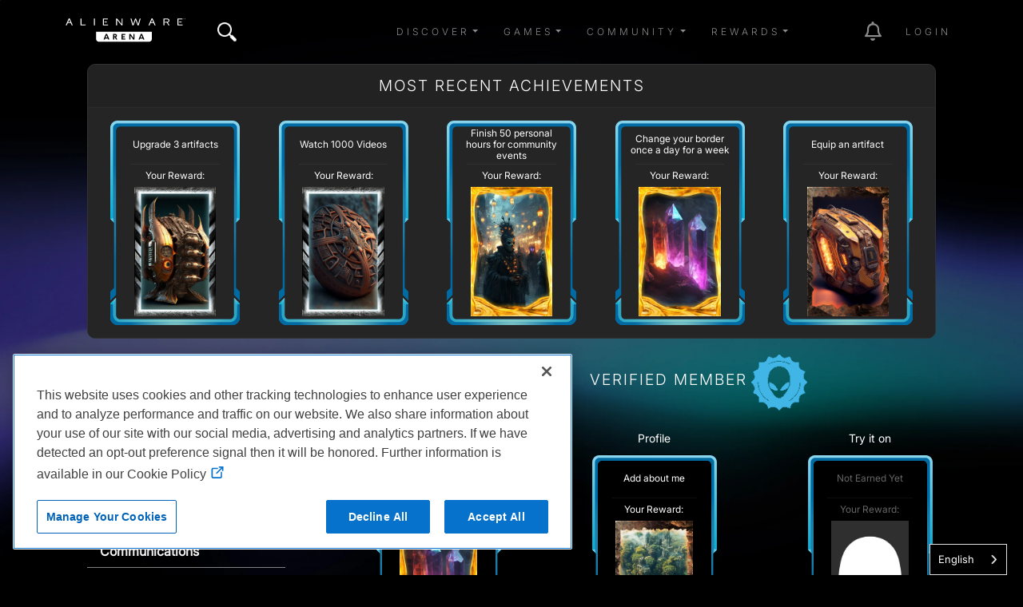

--- FILE ---
content_type: text/html; charset=UTF-8
request_url: https://www.alienwarearena.com/member/FeiLing/achievements
body_size: 368023
content:
<!DOCTYPE html>
<html lang="en" class="h-100 layout-redesign">

<head>
    <meta charset="utf-8">
    <meta name="viewport" content="width=device-width, initial-scale=1.0">
    <meta http-equiv="X-UA-Compatible" content="IE=edge"><meta name="description" content="Join and gain access to exclusive in-game items, game keys, and some of the most sought after closed betas. Join a friendly and knowledgeable forum community for all PC gamers."/><!-- Tags for Google Search Results preview image -->
    <meta property="og:image" content="https://media.alienwarearena.com/images/google-search-result-preview-1200x628.jpg">
    <meta property="og:image:width" content="1200">
    <meta property="og:image:height" content="628">
    <meta property="og:image:alt" content="A black and white preview image representing our PC gaming community, Alienware Arena, with the words 'ALIENWARE ARENA' stacked in the center.">

    <!-- Tags for app/link preview image -->
    <meta name="twitter:card" content="summary_large_image">
    <meta name="twitter:image" content="https://media.alienwarearena.com/images/google-search-result-preview-1200x628.jpg">
    <meta name="twitter:image:alt" content="A black and white preview image representing our PC gaming community, Alienware Arena, with the words 'ALIENWARE ARENA' stacked in the center.">

            <link rel="canonical" href=https://alienwarearena.com/member/FeiLing/achievements/>
    <title>FeiLing | Alienware Arena</title>

                <link rel="stylesheet" href="/bundles/spoutlet/css/redesign/bootstrap.min.css">
        <link rel="stylesheet" href="/bundles/spoutlet/css/fonts.css">
        <link rel="stylesheet" href="/bundles/spoutlet/css/redesign/fontawesome.min.css">
        <link rel="stylesheet" href="/bundles/spoutlet/css/redesign/header.css">
        <link rel="stylesheet" href="/bundles/spoutlet/css/redesign/footer.css">
        <link rel="stylesheet" href="/bundles/spoutlet/css/redesign/main.min.css">
        <link rel="stylesheet" href="/bundles/spoutlet/css/misc.css">
        
        <link rel="stylesheet" href="https://cdnjs.cloudflare.com/ajax/libs/animate.css/3.7.2/animate.min.css">
        <link rel="stylesheet" href="https://cdnjs.cloudflare.com/ajax/libs/malihu-custom-scrollbar-plugin/3.1.5/jquery.mCustomScrollbar.min.css">
        <link rel="stylesheet" href="https://cdnjs.cloudflare.com/ajax/libs/flickity/2.1.2/flickity.min.css">

                    <style>
                body { background-image: url('https://media.alienwarearena.com/media/3e3531dd3737a0fb3e5f1961f583398f.jpg') !important; }
            </style>
            
    <link rel="stylesheet" type="text/css" href="/bundles/user/css/profile.css">


    <link href="/bundles/spoutlet/css/animate.min.css" rel="stylesheet">
    <link href="/bundles/user/css/cards.css" rel="stylesheet">

    <style>
        #achievementDropdown {
            display: inline-block;
            position: relative;
            min-width: 300px;
            font-size: 24px;
            color: #00baf8;
            border-bottom: 1px solid #00baf8;
            padding-bottom: 8px;
        }
        #achievementDropdown::after {
            display: inline-block;
            position: absolute;
            right: 0;
            font-family: 'Font Awesome 6 Free';
            content: '\f078';
            font-weight: 900;
        }
        #achievementDropdownMenu {
            --bs-dropdown-bg: #313131;
            --bs-dropdown-link-color: #cecece;
            min-width: 300px;
        }
        /* Generic arrow scroller base */
        .arrow-container {
            position: relative;
        }
        /* Hide arrows by default (>=992px) */
        .arrow-container .arrow-btn { display: none; }

        /* Apply arrows and horizontal scrolling only below 992px */
        @media (max-width: 992px) {
            .arrow-container { overflow-x: hidden; overflow-y: visible; }
            .arrow-container .arrow-scroller {
                overflow-x: auto;
                overflow-y: visible;
                scroll-behavior: smooth;
                scroll-snap-type: x mandatory;
                -webkit-overflow-scrolling: touch;
            }
            .arrow-container .arrow-track {
                flex-wrap: nowrap;
            }
            .arrow-container .arrow-track > * { scroll-snap-align: start; }
            .arrow-container .arrow-btn {
                position: absolute;
                top: 65%;
                transform: translateY(-50%);
                z-index: 2;
                width: 40px;
                height: 40px;
                display: inline-flex;
                align-items: center;
                justify-content: center;
                color: #fff;
                border-radius: 25%;
                background-color: rgba(0, 0, 0, 0.5);
                border: none;
                cursor: pointer;
                transition: opacity 0.2s ease, background 0.2s ease;
            }
            .arrow-container .arrow-btn--left { left: 8px; }
            .arrow-container .arrow-btn--right { right: 8px; }
            .arrow-container .arrow-btn[disabled] {
                opacity: 0.35;
                cursor: default;
                pointer-events: none;
            }
            .arrow-container .arrow-btn i {
                color: #fff;
                text-shadow:
                    0 0 5px rgba(0, 90, 121, 0.9), 
                    0 0 14px rgba(0, 126, 168, 0.7)
            }
            .arrow-container .arrow-btn[disabled] i {
                text-shadow: none;
                opacity: 0.6;
            }
            .arrow-container .onboarding-arrow {
                top: 200px;
            }
            .arrow-container .collection-arrow {
                top: 200px;
                z-index: 11;
            }
        }
    </style>

    <link rel="icon" href="https://media.alienwarearena.com/images/favicons/favicon.png" sizes="48x48" type="image/png" />
    <link rel="icon" href="https://media.alienwarearena.com/images/favicons/favicon-32x32.png" sizes="32x32" type="image/png" />
    <link rel="icon" href="https://media.alienwarearena.com/images/favicons/favicon-16x16.png" sizes="16x16" type="image/png" />
    <link rel="icon" href="https://media.alienwarearena.com/images/favicons/favicon.ico" type="image/x-icon"/>
    <link rel="manifest" href="https://media.alienwarearena.com/images/favicons/manifest.json" />
    <link rel="mask-icon" href="https://media.alienwarearena.com/images/favicons/safari-pinned-tab.svg" color="#712cf9" />
    <link rel="apple-touch-icon" href="https://media.alienwarearena.com/images/favicons/apple-touch-icon.png" sizes="180x180" />

    <meta name="theme-color" content="#712cf9" />

            <script src="/bundles/spoutlet/js/jquery-3.6.0.min.js"></script>
        <script type="text/javascript" src="/bundles/spoutlet/js/handlebars.js"></script>
        <script type="text/javascript" src="/bundles/spoutlet/js/handlebars.helpers.js"></script>
        <script src="https://cdnjs.cloudflare.com/ajax/libs/flickity/2.1.2/flickity.pkgd.min.js"></script>

        <script src="/bundles/user/js/simplewebauthn.min.js"></script>

        <script>const { platformAuthenticatorIsAvailable, startRegistration, startAuthentication } = SimpleWebAuthnBrowser;</script>

        <!-- Structured data for Google Search Results preview image -->
        <script type="application/ld+json">
        {
            "@context": "https://schema.org",
            "@type": "WebSite",
            "url": "https://alienwarearena.com",
            "name": "Alienware Arena",
            "description": "Join and gain access to exclusive in-game items, game keys, and some of the most sought after closed betas. Join a friendly and knowledgeable forum community for all PC gamers.",
            "image": {
                "@type": "ImageObject",
                "url": "https://media.alienwarearena.com/images/google-search-result-preview-1200x628.jpg",
                "width": 1200,
                "height": 628
            }
        }
        </script>

            
    
    

    <!-- Google tag (gtag.js) -->
<script async src="https://www.googletagmanager.com/gtag/js?id=G-N1BFZVF7TM"></script>
<script>
    window.dataLayer = window.dataLayer || [];
    function gtag(){dataLayer.push(arguments);}
    gtag('js', new Date());

    gtag('config', 'G-N1BFZVF7TM');
</script>

<script type="text/javascript">
    var _gaq = _gaq || [];
    _gaq.push(['_setAccount', 'UA-9917033-1']);
    _gaq.push(['_setDomainName', 'www.alienwarearena.com']);
    _gaq.push(['_trackPageview']);
        (function() {
        var ga = document.createElement('script'); ga.type = 'text/javascript'; ga.async = true;
        ga.src = ('https:' == document.location.protocol ? 'https://ssl' : 'http://www') + '.google-analytics.com/ga.js';
        var s = document.getElementsByTagName('script')[0]; s.parentNode.insertBefore(ga, s);
    })();
    function recordOutboundLink(link, category, action) {
        _gat._getTrackerByName()._trackEvent(category, action);
        setTimeout('document.location = "' + link.href + '"', 100);
    }
    </script>

    <!-- Global site tag (gtag.js) - Google Ads: 1024781286 -->
    <script async src="https://www.googletagmanager.com/gtag/js?id=AW-1024781286"></script>
    <script>
    window.dataLayer = window.dataLayer || [];
    function gtag(){dataLayer.push(arguments);}
    gtag('js', new Date());
    gtag('config', 'AW-1024781286');
</script>

<!-- Google tag nav and notification events -->
<script type="text/javascript">
    $(document).on('click', '.nav-item', function(e) {
        if ($(this).is('#notification-dropdown')) {
            const elem = $(e.target).parent().parent();
            gtag('event', 'notification_click', {
                'notification_type': elem.data('type') ? elem.data('type') : 'icon',
            });
        } else {
            gtag('event', 'nav_click', {
                'nav_item': $(e.target).text(),
            });
        }
    });
</script>

        <!-- Facebook Pixel Code -->
<script>
  !function(f,b,e,v,n,t,s)
  {if(f.fbq)return;n=f.fbq=function(){n.callMethod?
  n.callMethod.apply(n,arguments):n.queue.push(arguments)};
  if(!f._fbq)f._fbq=n;n.push=n;n.loaded=!0;n.version='2.0';
  n.queue=[];t=b.createElement(e);t.async=!0;
  t.src=v;s=b.getElementsByTagName(e)[0];
  s.parentNode.insertBefore(t,s)}(window, document,'script',
  'https://connect.facebook.net/en_US/fbevents.js');
  fbq('init', '2718339828271423');
  fbq('track', 'PageView');
</script>
<noscript><img height="1" width="1" style="display:none"
  src="https://www.facebook.com/tr?id=2718339828271423&ev=PageView&noscript=1"
/></noscript>
<!-- End Facebook Pixel Code -->

    


                        <script type="text/javascript" src="https://cdn.weglot.com/weglot.min.js"></script>
<script>
    Weglot.initialize({
        api_key: 'wg_9ebcb9fb6744147af2370c134df1ed004'
    });
</script>
            </head>

<body  class="body-profile has-bg">
    <svg xmlns="http://www.w3.org/2000/svg" style="display: none;">
      <symbol id="facebook" viewBox="0 0 351.942 406.3875">
        <path d="M175.971,27.7128l151.971,87.7405v175.4811l-151.971,87.7405L24,290.9343V115.4532L175.971,27.7128m0-27.7128L0,101.5969v203.1938l175.971,101.5969,175.971-101.5969V101.5969L175.971,0h0Z"/>
        <path d="M226.7601,216.8353l6.062-39.5007h-37.9021v-25.6333c0-10.8066,5.2946-21.3405,22.2698-21.3405h17.2309v-33.6306s-15.6366-2.6686-30.5868-2.6686c-31.2135,0-51.6161,18.9191-51.6161,53.1678v30.1051h-34.6964v39.5007h34.6964v95.4906h42.7022v-95.4906h31.8402Z"/>
      </symbol>
      <symbol id="instagram" viewBox="0 0 351.942 406.3876">
        <path d="M175.971,27.7128l151.971,87.7405v175.4811l-151.971,87.7405L24,290.9343V115.4532L175.971,27.7128m0-27.7128L0,101.5969v203.1938l175.971,101.5969,175.971-101.5969V101.5969L175.971,0h0Z"/>
        <path d="M175.992,154.8577c-26.7552,0-48.336,21.5808-48.336,48.336s21.5808,48.336,48.336,48.336,48.336-21.5808,48.336-48.336-21.5808-48.336-48.336-48.336Zm0,79.7608c-17.2899,0-31.4247-14.0928-31.4247-31.4247s14.0928-31.4247,31.4247-31.4247,31.4247,14.0928,31.4247,31.4247-14.1348,31.4247-31.4247,31.4247h0Zm61.5874-81.738c0,6.2681-5.0482,11.2742-11.2742,11.2742-6.2681,0-11.2742-5.0482-11.2742-11.2742s5.0482-11.2742,11.2742-11.2742,11.2742,5.0482,11.2742,11.2742Zm32.0137,11.4425c-.7152-15.1024-4.1647-28.48-15.2286-39.5018-11.0218-11.0218-24.3994-14.4714-39.5018-15.2286-15.5651-.8834-62.2184-.8834-77.7836,0-15.0603,.7152-28.4379,4.1647-39.5018,15.1865-11.0639,11.0218-14.4714,24.3994-15.2286,39.5018-.8834,15.5651-.8834,62.2184,0,77.7836,.7152,15.1024,4.1647,28.48,15.2286,39.5018,11.0639,11.0218,24.3994,14.4714,39.5018,15.2286,15.5651,.8834,62.2184,.8834,77.7836,0,15.1024-.7152,28.48-4.1647,39.5018-15.2286,11.0218-11.0218,14.4714-24.3994,15.2286-39.5018,.8834-15.5651,.8834-62.1764,0-77.7415h0Zm-20.1085,94.4425c-3.2813,8.2453-9.6336,14.5976-17.9209,17.9209-12.41,4.922-41.8576,3.7861-55.5717,3.7861s-43.2038,1.0938-55.5717-3.7861c-8.2453-3.2813-14.5976-9.6336-17.9209-17.9209-4.9219-12.41-3.7861-41.8576-3.7861-55.5717s-1.0938-43.2038,3.7861-55.5717c3.2813-8.2453,9.6336-14.5976,17.9209-17.9209,12.41-4.9219,41.8576-3.7861,55.5717-3.7861s43.2038-1.0938,55.5717,3.7861c8.2453,3.2813,14.5976,9.6336,17.9209,17.9209,4.922,12.41,3.7861,41.8576,3.7861,55.5717s1.1358,43.2037-3.7861,55.5717Z"/>
      </symbol>
      <symbol id="twitter" viewBox="0 0 351.942 406.3876">
        <path d="M175.971,27.7128l151.971,87.7405v175.4811l-151.971,87.7405L24,290.9343V115.4532L175.971,27.7128m0-27.7128L0,101.5969v203.1938l175.971,101.5969,175.971-101.5969V101.5969L175.971,0h0Z"/>
        <path d="m175.78,175.33l-70.93-101.02L170.06,0h-15.25l-56.74,64.66L52.67,0H0l68.82,98.02L.93,175.33h15.25l59.42-67.66,47.51,67.66h52.67ZM46.43,12l106.26,151.33h-23.34L23.09,12h23.34Z" transform="translate(86 114)"/>
      </symbol>
      <symbol id="discord" viewBox="0 0 351.942 406.3876">
        <path d="M175.971,27.7128l151.971,87.7405v175.4811l-151.971,87.7405L24,290.9343V115.4532L175.971,27.7128m0-27.7128L0,101.5969v203.1938l175.971,101.5969,175.971-101.5969V101.5969L175.971,0h0Z"/>
        <path d="M244.984,140.3789c-.0552-.1069-.1465-.1906-.2578-.2362-12.8635-5.9019-26.4382-10.1105-40.3844-12.5203-.2599-.0483-.5214,.0755-.6489,.3071-1.8484,3.3549-3.5264,6.801-5.0275,10.325-15.0332-2.282-30.3247-2.282-45.3579,0-1.5111-3.533-3.2159-6.9799-5.1068-10.325-.1327-.226-.3903-.3479-.6492-.3071-13.9476,2.4048-27.5232,6.6136-40.385,12.5206-.1101,.0467-.203,.1264-.2659,.2281-25.7211,38.4111-32.7671,75.8778-29.3106,112.8806,.0196,.1832,.1128,.3507,.2581,.464,14.9772,11.0895,31.7293,19.5541,49.5416,25.0328,.2569,.0771,.5346-.0139,.6961-.2281,3.8257-5.2054,7.2155-10.7175,10.1351-16.4802,.1568-.3091,.0334-.6868-.2758-.8436-.0221-.0112-.0448-.0211-.0681-.0296-5.3455-2.0453-10.5206-4.5109-15.4767-7.3736-.3028-.178-.404-.5678-.226-.8706,.042-.0715,.0976-.134,.1636-.1841,1.0399-.7791,2.0805-1.5896,3.0735-2.4082,.1799-.1482,.4283-.1817,.6411-.0864,32.4695,14.8184,67.6222,14.8184,99.7074,0,.2134-.1014,.4662-.0708,.6492,.0786,.9934,.8186,2.0336,1.6368,3.0813,2.4159,.2812,.2103,.3386,.6086,.1283,.8898-.0497,.0664-.1118,.1224-.183,.165-4.9448,2.8868-10.1246,5.3508-15.4842,7.3659-.3266,.1243-.4905,.4897-.3663,.8163,.0084,.0221,.018,.0437,.0289,.0647,2.9684,5.7307,6.3533,11.2358,10.1273,16.4711,.1571,.2202,.4374,.3154,.6961,.2362,17.8442-5.4601,34.6256-13.9255,49.6215-25.0318,.1477-.1078,.2418-.2741,.2581-.4562,4.1381-42.779-6.9279-79.9387-29.3332-112.8806Zm-101.9141,90.342c-9.7757,0-17.8306-8.971-17.8306-19.9884s7.8986-19.9891,17.8306-19.9891c10.0095,0,17.9865,9.0496,17.8302,19.9884,0,11.0181-7.899,19.9891-17.8302,19.9891Zm65.925,0c-9.7754,0-17.8302-8.971-17.8302-19.9884s7.8986-19.9891,17.8302-19.9891c10.0102,0,17.9868,9.0496,17.8306,19.9884,0,11.0181-7.8204,19.9891-17.8306,19.9891Z"/>
      </symbol>
      <symbol id="twitch" viewBox="0 0 351.942 406.3876">
        <path d="M175.971,27.7128l151.971,87.7405v175.4811l-151.971,87.7405L24,290.9343V115.4532L175.971,27.7128m0-27.7128L0,101.5969v203.1938l175.971,101.5969,175.971-101.5969V101.5969L175.971,0h0Z"/>
        <path d="M 92.994 110.062 L 79.4 144.79 L 79.4 286.722 L 127.719 286.722 L 127.719 312.392 L 154.897 312.392 L 180.568 286.722 L 219.825 286.722 L 272.672 233.875 L 272.672 110.062 L 92.994 110.062 Z M 254.554 224.822 L 224.349 255.012 L 176.034 255.012 L 150.365 280.683 L 150.365 255.012 L 109.597 255.012 L 109.597 128.177 L 254.547 128.177 L 254.547 224.822 L 254.554 224.822 Z M 224.349 162.908 L 224.349 215.753 L 206.236 215.753 L 206.236 162.908 L 224.349 162.908 Z M 176.031 162.908 L 176.031 215.753 L 157.917 215.753 L 157.917 162.908 L 176.031 162.908 Z"></path>
      </symbol>
      <symbol id="youtube" viewBox="0 0 351.942 406.3876">
        <path d="M175.971,27.7128l151.971,87.7405v175.4811l-151.971,87.7405L24,290.9343V115.4532L175.971,27.7128m0-27.7128L0,101.5969v203.1938l175.971,101.5969,175.971-101.5969V101.5969L175.971,0h0Z"/>
        <path d="M278.2652,151.6207c-2.4556-9.246-9.6905-16.5278-18.8767-18.999-16.6506-4.4905-83.4175-4.4905-83.4175-4.4905,0,0-66.7666,0-83.4175,4.4905-9.1862,2.4716-16.4211,9.753-18.8767,18.999-4.4615,16.7589-4.4615,51.7247-4.4615,51.7247,0,0,0,34.9658,4.4615,51.7247,2.4556,9.246,9.6905,16.2245,18.8767,18.6956,16.651,4.4905,83.4175,4.4905,83.4175,4.4905,0,0,66.7666,0,83.4175-4.4905,9.1862-2.4712,16.4211-9.4497,18.8767-18.6957,4.4615-16.7589,4.4615-51.7247,4.4615-51.7247,0,0,0-34.9658-4.4615-51.7247Zm-124.1307,83.4711v-63.4927l55.8039,31.7472-55.8039,31.7456h0Z"/>
      </symbol>
      <symbol id="alienware" viewBox="0 0 139.55 198.28">
        <path d="M316.8,444.88c19.56-41,50.16-48,50.16-48,2.61,47.11-50.16,48-50.16,48m-69.43-48s30.59,7,50.16,48c0,0-52.77-.89-50.16-48m129-22.19c-.43-5.52-1.08-11-2.05-16.44a108.94,108.94,0,0,0-4.05-16,82,82,0,0,0-3.08-7.74,65.34,65.34,0,0,0-3.91-7.29,57.52,57.52,0,0,0-10.61-12.74A66.23,66.23,0,0,0,339.13,305a69.4,69.4,0,0,0-15.44-6,65.76,65.76,0,0,0-33.05,0,69.4,69.4,0,0,0-15.44,6,66.23,66.23,0,0,0-13.54,9.48,57.35,57.35,0,0,0-5.77,6A58.7,58.7,0,0,0,251,327.2a67,67,0,0,0-3.9,7.29,79.4,79.4,0,0,0-3.08,7.74,110.25,110.25,0,0,0-4.06,16c-1,5.42-1.61,10.92-2,16.44a163.2,163.2,0,0,0-.54,16.53A106.59,106.59,0,0,0,239,407.63c.49,2.73,1.11,5.47,1.86,8.14s1.65,5.3,2.64,7.87c4,10.26,9.57,19.76,15.7,29,3.06,4.62,6.23,9.16,9.46,13.66a140.31,140.31,0,0,0,10.21,13,67.35,67.35,0,0,0,5.94,5.76,58.47,58.47,0,0,0,6.73,4.94,39.1,39.1,0,0,0,7.46,3.73,26.37,26.37,0,0,0,4,1.08,23.8,23.8,0,0,0,8.36,0,26.06,26.06,0,0,0,4-1.08,38.89,38.89,0,0,0,7.47-3.73,58.47,58.47,0,0,0,6.73-4.94,67.35,67.35,0,0,0,5.94-5.76,142,142,0,0,0,10.21-13c3.23-4.5,6.39-9,9.46-13.66,6.13-9.22,11.74-18.72,15.7-29,1-2.57,1.88-5.19,2.63-7.87s1.38-5.41,1.87-8.14a106.59,106.59,0,0,0,1.55-16.41c.12-5.5-.11-11-.54-16.53" transform="translate(-237.39 -296.9)"/>
      </symbol>
      <symbol id="navlogo" viewBox="0 0 447.75 100.94">
        <polygon points="149.53 71.27 156.26 71.27 152.91 62.27"/><path d="m184.87 61.73h-3.1v5.15h3.1c2.08 0 3.1-1.01 3.1-2.62-0.01-1.54-1.02-2.53-3.1-2.53z"/><polygon points="280.21 71.27 286.94 71.27 283.59 62.27"/><path d="m114.18 49.97v26.86c0 5.65 4.58 10.23 10.23 10.23h187.64c5.65 0 10.23-4.58 10.23-10.23v-26.86h-208.1zm45.01 29.1-1.55-4.17h-9.48l-1.55 4.17h-4.81l8.56-21.11h5.06l8.58 21.11h-4.81zm29.64 0-4.79-8.64h-2.28v8.64h-4.39v-21.11h7.57c5.07 0 7.23 2.79 7.23 6.28 0 2.65-1.44 4.78-3.77 5.71l5.35 9.12h-4.92zm34.33-17.26h-9.99v4.76h8.81v3.88h-8.81v4.76h9.99v3.86h-14.38v-21.11h14.38v3.85zm34.66 17.26h-5.01l-10.5-15.17v15.17h-4.39v-21.11h4.98l10.55 15.08v-15.08h4.36v21.11zm32.05 0-1.55-4.17h-9.48l-1.55 4.17h-4.81l8.56-21.11h5.07l8.58 21.11h-4.82z"/><polygon points="431.5 14.42 434.96 11.35 424.36 11.35 424.36 14.42"/><polygon points="437.27 22.87 421.6 22.85 421.6 3.48 436.68 3.48 436.68 0.3 418.04 0.3 418.04 26 437.63 26 437.63 22.87"/><polygon points="59.86 0.3 56.3 0.3 56.3 26 73.38 26 76.83 22.85 59.86 22.85"/><rect x="106.03" y=".3" width="3.56" height="25.7"/><polygon points="209.52 21 192.51 0.35 192.46 0.3 188.87 0.3 188.87 26 192.28 26 192.28 5.22 209.29 25.94 209.34 26 212.89 26 212.89 0.3 209.52 0.3"/><polygon points="270.93 21.38 263.25 0.4 263.21 0.3 259.97 0.3 252.26 21.35 246.23 0.41 246.2 0.3 242.47 0.3 249.93 25.89 249.96 26 253.92 26 261.58 5.35 269.2 26 273.15 26 280.65 0.5 280.71 0.3 276.99 0.3"/><path d="m386.08 12.59c1.17-1.07 1.77-2.53 1.77-4.33v-0.9c0-1.09-0.21-2.09-0.63-2.96-0.42-0.88-1.02-1.63-1.8-2.24-0.77-0.61-1.71-1.07-2.8-1.39-1.08-0.31-2.29-0.47-3.59-0.47h-13.22v25.7h3.56v-22.52h9.44c1.94 0 3.44 0.5 4.45 1.48 0.65 0.63 1.03 1.59 1.03 2.64v0.83c0 0.64-0.15 1.21-0.44 1.69-0.3 0.49-0.69 0.9-1.17 1.22-0.48 0.33-1.04 0.58-1.67 0.74-0.64 0.17-1.29 0.27-1.94 0.29h-8.35v3.04h7.63l6.19 10.49 0.04 0.08h3.95l-6.71-11.32c1.71-0.35 3.15-1.05 4.26-2.07z"/><path d="m11.86 0-11.35 25.78-0.1 0.22h3.96l3.33-7.56 0.64-1.52h10.96l3.96 9.08h3.93l-11.62-26h-3.71zm6.09 13.84h-8.32l4.08-9.71 4.24 9.71z"/><path d="m321.28 0-11.36 25.78-0.1 0.22h3.96l3.33-7.56 0.64-1.52h10.95l3.92 8.99 0.04 0.09h3.93l-11.6-26h-3.71zm6.09 13.84h-8.32l4.08-9.71 4.24 9.71z"/><polygon points="152.81 14.42 156.27 11.35 145.67 11.35 145.67 14.42"/><polygon points="142.92 22.85 142.92 3.48 158 3.48 158 0.3 139.36 0.3 139.35 26 158.95 26 158.95 22.87 158.58 22.87"/><path d="M439.95,0.79V0.3h3.08v0.49h-1.28v2.7h-0.58v-2.7H439.95z"/><path d="M444.43,0.3l1.35,1.9l1.37-1.9h0.61v3.19h-0.58V1.08l-1.23,1.72h-0.35l-1.21-1.72v2.4h-0.58V0.3H444.43z"/></symbol>
    </svg>

    <!-- Hidden image for Google Search Results preview image -->
    <img src="https://media.alienwarearena.com/images/google-search-result-preview-1200x628.jpg" alt="A black and white preview image representing our PC gaming community, Alienware Arena, with the words 'ALIENWARE ARENA' stacked in the center." width="1200" height="628" style="position: absolute; width: 1px; height: 1px; overflow: hidden; clip-path: rect(0 0 0 0);">

    <div class="overlay">
        <a href="#" id="dismiss-overlay" class="btn-times-animated"></a>
        <div class="overlay-content"></div>
    </div>

    
<header>
    
    <nav class="navbar navbar-top navbar-expand-lg navbar-dark fixed-top bg-transparent navbar-main ">
        <div class="container">
            <a href="/" class="logo d-flex order-1 order-lg-0 mx-auto mx-lg-0"><svg class="ai" width="150" height="40"><use xlink:href="#navlogo"></use></svg></a>

                            <button
                    class="navbar-toggler order-0"
                    type="button"
                    data-toggle="collapse"
                    data-bs-toggle="collapse"
                    data-target="#navbarCollapse"
                    data-bs-target="#navbarCollapse"
                    aria-controls="navbarCollapse"
                    aria-expanded="false"
                    aria-label="Toggle navigation"
                >
                    <span class="navbar-toggler-icon"></span>
                </button>

                                    <ul class="nav navbar-nav mr-auto d-none d-lg-flex">
                        <li class="nav-item nav-item-search position-relative">
                            <a href="#" class="btn-times-animated" id="searchCollapse"></a>
<a class="nav-link btn-search" href="#"><i class="awicon search"></i></a>
<form role="search" id="navbar-search-form">
    <div class="search-form">
        <div class="form-group">
            <input type="text" class="form-control text-white" id="navbar-search-input" placeholder="Enter search here...">
        </div>
    </div>
</form>
<script type="text/javascript">
var searchPath = "/g-search/search-term";
var logSearchPath = "/api/v1/metrics/siteWideSearch/";
</script>

                        </li>
                    </ul>
                
                <div class="collapse navbar-collapse order-1" id="navbarCollapse">
                    <ul class="navbar-nav ms-auto mb-2 mb-md-0 align-items-center">
                                                    <li class="nav-item px-2 dropdown">
                                <a class="nav-link dropdown-toggle" href="#" role="button" data-toggle="dropdown" data-bs-toggle="dropdown" aria-haspopup="true" aria-expanded="false">Discover</a>
                                <div class="dropdown-menu">
                                                                            <a class="dropdown-item" href="/ucf/News?filter=Alienware&amp;filterType=type">Alienware News</a>
                                        <a class="dropdown-item" href="/ucf/News">Blogs</a>
                                                                                                                <a class="dropdown-item" href="/ucf/Video">Videos</a>
                                                                                                                <a class="dropdown-item" href="/wallpapers">Wallpapers</a>
                                                                        <a class="dropdown-item" href="https://www.alienware.com" target="_blank">Alienware.com</a>
                                </div>
                            </li>
                        
                        <li class="nav-item px-2 dropdown">
                            <a class="nav-link dropdown-toggle" href="#" role="button" data-toggle="dropdown" data-bs-toggle="dropdown" aria-haspopup="true" aria-expanded="false">Games</a>
                            <div class="dropdown-menu">
                                                                    <a class="dropdown-item" href="/ucf/Giveaway">Giveaways</a>
                                
                                                                    <a class="dropdown-item" href="/community-giveaways">Community Giveaways</a>
                                                                
                                <a class="dropdown-item" href="/page/arcade">Arena Arcade BETA</a>
                                <a class="dropdown-item" href="/quests" data-is-logged-in="true">Quests</a>
                                <a class="dropdown-item" href="/steam/events">Steam Events</a>
                            </div>
                        </li>

                        <li class="nav-item px-2 dropdown">
                            <a class="nav-link dropdown-toggle" href="#" role="button" data-toggle="dropdown" data-bs-toggle="dropdown" aria-haspopup="true" aria-expanded="false">Community</a>
                            <div class="dropdown-menu">
                                <a class="dropdown-item" href="/relay/my-feed">Relay</a>
                                <a class="dropdown-item" href="/rewards/leaderboard">Leaderboard</a>
                                <a class="dropdown-item" href="/page/hive-influencers">Hive</a>
                                <a class="dropdown-item" href="https://discord.gg/Alienware" target="_blank">Discord</a>

                                                                    <a class="dropdown-item" href="/faq-contact">FAQ</a>
                                                            </div>
                        </li>

                        <li class="nav-item px-2 dropdown">
                            <a class="nav-link dropdown-toggle" href="#" role="button" data-toggle="dropdown" data-bs-toggle="dropdown" aria-haspopup="true" aria-expanded="false">Rewards</a>
                            <div class="dropdown-menu">
                                <a class="dropdown-item" href="/whatisarena">What is Arena</a>
                                <a class="dropdown-item" href="/marketplace/">Marketplace</a>
                                <a class="dropdown-item" href="/marketplace/game-vault">Game Vault</a>
                                <a class="dropdown-item" href="/marketplace/redeem-code">Redeem Code</a>

                            </div>
                        </li>

                        <li class="nav-item px-2" id="nav-admin" style="display:none;">
                            <a class="nav-link" href="/admin">Admin</a>
                        </li>
                    </ul>

                </div>
                        
            <div class="navbar-icons order-2 ">
                <ul class="navbar-nav ms-auto mb-2 mb-md-0 align-items-center">
                                            <li class="nav-item ms-md-4 nav-item-promo">
                            <a class="nav-link" href="#"><i class="awicon promocal"></i></a>
                        </li>

                        <li class="nav-item ms-md-4 dropdown" id="notification-dropdown">
    <a href="#notifications" class="nav-link dropdown-toggle toggle-notifications" data-toggle="dropdown" data-bs-toggle="dropdown">
        <i class="fa-regular fa-bell fa-2x"></i>
        <span class="badge text-success" data-notification-count style="display:none;position:absolute;top:10px;right:5px;"></span>
    </a>

    <div class="nav-notifications__menu animated dropdown-menu dropdown-menu-end dropdown-menu-right">
        <div class="notification-list small" id="notification-wrapper"></div>

        <div class="my-2">
            <a href="/account/communications" class="nav-notifications__menu-footer">
                Show all notifications
            </a>
        </div>
    </div>
</li>


<script id="notification-item-template" type="text/x-handlebars-template">
<div class="dropdown-item notification-item {{type}} {{# if needsToWrap }}needs-wrap{{else}}no-wrap{{/if}}" data-id="{{notificationId}}" data-type="{{type}}" data-seen="{{dateFormat seen.date 'YYYY-MM-DD HH:mm:ss'}}" >
    {{# if avatarUrlSmall }}
        <img class="notification-item__avatar" src="{{avatarUrlSmall}}">
    {{else}}
        <img class="notification-item__avatar" src="https://media.alienwarearena.com/images/content/default-avatars/alienware_v2_32x32.png">
    {{/if}}

    <div class="notification-item__subject">
        {{{ notificationHtml }}}
    </div>
</div>

</script>


<script id="registration-promotion-modal-template" type="text/x-handlebars-template"><div class="row text-center">
<div class="modal fade registration-promotion-modal" id="registration-promotion-modal" tabindex="-1" role="dialog" data-notification-id="{{notificationId}}">
    <div class="modal-dialog" role="document">
        <div class="modal-content">
            <div class="modal-header">
                <h4 class="modal-title">You've been rewarded!</h4>
                <button type="button" class="close" data-dismiss="modal" aria-hidden="true">&times;</button>
            </div>
            <div class="modal-body text-center">
                <div id="registration-promotion-body">
                    {{#if additionalText}}
                        {{{additionalText}}}
                    {{/if}}

                    <p>You've been awarded the following for registering:</p>

                    <hr>

                    {{#if arp}}
                        <p>Bonus ARP: {{arp}}</p>
                        <hr>
                    {{/if}}

                    {{#each rewards}}
                        <p>{{title}}

                        {{#if keyCode}}
                            <p>Your code is: {{keyCode}}</p>
                        {{/if}}

                        {{#if instructions}}
                            <div class="instructions">
                                <p>Please follow the instructions below:</p>

                                <ol class="reward-instructions">
                                    {{#each instructions}}
                                        <li>{{{this}}}</li>
                                    {{/each}}
                                </ol>
                            </div>
                        {{/if}}

                        {{#if download_url}}
                            <p>Click <a href="{{download_url}}">here</a> to download.</p>
                        {{/if}}

                        <hr>
                    {{/each}}

                    {{#if has_dell_advantage}}
                        <p>For more information on Dell Rewards, please click <a href="https://na.alienwarearena.com/page/dell-advantage" target="_blank">here</a>.</p>
                    {{/if}}

                    {{#if has_boost}}
                        <p>To activate your boost, please click <a href="{{my_rewards_url}}">here</a>.</p>
                    {{/if}}

                    {{#if has_rewards}}
                        <p>You can see all of your claimed rewards on your <a href="{{my_rewards_url}}">rewards page</a>.
                    {{/if}}
                 </div>
            </div>
            <div class="modal-footer">
                <button type="button" class="btn btn-default" data-dismiss="modal">Close</button>
            </div>
        </div>
    </div>
</div>
</script>


<script id="user-achievement-notification-template" type="text/x-handlebars-template">
    <a href="{{user_achievement_url}}">
        <div class="user-achievement-notification" id="user-achievement-notification" data-notification-id="{{notificationId}}" >
            <div class="artifact-border h-100 text-center">
                <div class="frame-wrapper mt-1" style="background: linear-gradient(to right, {{user_achievement_category_color_d}}, {{user_achievement_category_color_l}});">    
                    <span class="frame-title">{{user_achievement_name}}</span>
                </div>
                <div class="description-wrapper">
                    <div class="notif-description">{{user_achievement_description}}</div>
                </div>
                <div class="slot-wrapper">
                    <div class="notif-text slot-name">{{user_achievement_reward_slot}}</div>
                    <div class="notif-text reward-name">{{user_achievement_reward_name}}</div>
                </div>
                <div class="achievement-badge achievement-badge-{{ achievement.position }}" 
                    data-badge-id="{{ notificationId }}">
                    <img src="{{ user_achievement_image }}" 
                            title="{{ user_achievement_name }}" 
                            style="box-shadow: 0px 0px 13px 12px {{user_achievement_category_color}};" />
                </div>
                <div class="frame-wrapper mb-1" style="background: linear-gradient(to right, {{user_achievement_category_color_l}}, {{user_achievement_category_color_d}});">    
                    {{user_achievement_reward_description}}
                </div>
            </div>
        </div>
    </a>
</script>


<script id="seasonal-achievement-notification-template" type="text/x-handlebars-template">
    <a href="{{user_achievement_url}}">
        <div class="user-achievement-notification seasonal-achievement-notification" id="seasonal-achievement-notification" data-notification-id="{{notificationId}}" >
            <div class="artifact-border h-100 text-center">
                <div class="frame-wrapper mt-1">    
                    <span class="frame-title">{{user_achievement_name}}</span>
                </div>
                <div class="description-wrapper">
                    <div class="notif-description">{{user_achievement_description}}</div>
                </div>
                <div class="slot-wrapper">
                    <div class="notif-text reward-name">{{user_achievement_reward_name}}</div>
                </div>
                <div class="achievement-badge achievement-badge-{{ achievement.position }}" 
                    data-badge-id="{{ notificationId }}">
                    <img src="{{ user_achievement_image }}" 
                            title="{{ user_achievement_name }}" 
                            style="box-shadow: 0px 0px 13px 12px rgb(255, 209, 28);" />
                </div>
                <div class="frame-wrapper mb-1">    
                    {{user_achievement_reward_description}}
                </div>
            </div>
        </div>
    </a>
</script>


<script type="text/javascript">
$(function() {
    var t = Handlebars.compile($('#notification-item-template').html());
    var rp = Handlebars.compile($('#registration-promotion-modal-template').html());
    var ua = Handlebars.compile($('#user-achievement-notification-template').html());
    var sa = Handlebars.compile($('#seasonal-achievement-notification-template').html());
    var nf = 60000; // 1 minute interval between polls
    var utotal = 0;
    var pollTimeout;

    function queueNotificationUpdate() {
        pollTimeout = setTimeout(doNotificationUpdate, nf);
    }

    function isNotificationRendered(id) {
        return $('.notification-item[data-id="'+id+'"]').length > 0;
    }

    function doNotificationUpdate() {
        $.get('/ajax/user/notifications/user-notifications-data', function (r) {
            if (r.success) {
                let achievementModalShown = false;

                for (var i = r.notifications.length - 1; i >= 0; i--) {
                    var n = r.notifications[i];

                    if (isNotificationRendered(n.notificationId)) {
                        continue;
                    }

                    var rendered = t(n);

                    if (n.type == 'registration_promotion' && !n.seen) {
                        if (n.arp || n.rewards.length) {
                            var renderedModal = rp(n);

                            $('body').append(renderedModal);

                            $('.registration-promotion-modal').modal('show');

                            $('.registration-promotion-modal').on('hidden.bs.modal', function (e) {
                                var data = $(e.currentTarget).data();
                                var notificationIds = [data.notificationId];
                                $.ajax({
                                    url: "/notifications/user-notifications-seen",
                                type: "post",
                                data: JSON.stringify({notifications: notificationIds}),
                                success: function (r) {
                                    if (r.success) {
                                        updateUnseenCount(null);
                                    }
                                }
                            });
                        });
                        }
                    }

                    if (n.type == 'user_achievement' && !n.seen && !achievementModalShown) {
                        var renderedModal = ua(n);

                        $('body').append(renderedModal);

                        $(function(){
                            $('.user-achievement-notification').addClass('show');

                            achievementModalShown = true;

                            var data = $('.user-achievement-notification').data();
                            var notificationIds = [data.notificationId];

                            $.ajax({
                                url: "/notifications/user-notifications-seen",
                                type: "post",
                                data: JSON.stringify({notifications: notificationIds}),
                                success: function (r) {
                                    if (r.success) {
                                        updateUnseenCount(r.unseenCount ?? null);
                                    }
                                }
                            });

                            setTimeout(function() {
                                $('.user-achievement-notification').remove();
                                achievementModalShown = false;
                            },7000);
                        });
                    }

                    if (n.type == 'seasonal_achievement' && !n.seen && !achievementModalShown) {
                        var renderedModal = sa(n);

                        $('body').append(renderedModal);

                        $(function(){
                            $('.seasonal-achievement-notification').addClass('show');

                            achievementModalShown = true;

                            var data = $('.seasonal-achievement-notification').data();
                            var notificationIds = [data.notificationId];

                            $.ajax({
                                url: "/notifications/user-notifications-seen",
                                type: "post",
                                data: JSON.stringify({notifications: notificationIds}),
                                success: function (r) {
                                    if (r.success) {
                                        updateUnseenCount(r.unseenCount ?? null);
                                    }
                                }
                            });

                            setTimeout(function() {
                                $('.seasonal-achievement-notification').remove();
                                achievementModalShown = false;
                            },7000);
                        });
                    }

                    $('#notification-wrapper').prepend(rendered);

                    if (!Notify.needsPermission && !n.seen) {
                        var bn = new Notify('Alienware Arena', {
                            body: n.notificationString,
                            timestamp: moment(n.timestamp.date).format('YYYY-MM-DD HH:mm:ss')+'Z',
                            icon: 'https://media.alienwarearena.com/images/content/default-avatars/alienware_v2_62x62.png',
                            data: n,
                            requireInteraction: true,
                            tag: n.notificationId,
                            notifyClick: function (e) {
                                e.preventDefault();
                                var notif = e.srcElement.data;
                                window.open(notif.targetUrl, '_blank');
                                notificationSeen(notif.notificationId);
                            },
                            notifyClose: function (e) {
                                e.preventDefault();
                                var notif = e.srcElement.data;
                                notificationSeen(notif.notificationId);
                            }
                        });
                        bn.show();
                    }
                }

                if (r.unseenCount > 0) {
                    updateUnseenCount(r.unseenCount);
                }

                $('.notification-timestamp').timeago();

                queueNotificationUpdate();
            }
        });
        utotal++;
    }

    function notificationSeen(notificationId) {
        $.post('/notifications/user-notification-seen'+'/'+notificationId, function (r) {
            updateUnseenCount(r.unseenCount);
        });
    }

    function updateUnseenCount(unseenCount) {
        if (!unseenCount) {
            $('#notification-dropdown .badge').text('');
            $('#notification-dropdown .badge').hide();
            return;
        }

        $('#notification-dropdown .badge').text(unseenCount);
        $('#notification-dropdown .badge').fadeIn();
    }

    doNotificationUpdate();
    queueNotificationUpdate();

    $('.notification-dropdown').on('show.bs.dropdown', function (e) {
        var notificationIds = [];

        $('.notification-item').each(function(i, a) {
            var data = $(this).data();
            notificationIds.push(data.id);
        });

        $.ajax({
            url: "/notifications/user-notifications-seen",
            type: "post",
            data: JSON.stringify({notifications: notificationIds}),
            success: function (r) {
                if (r.success) {
                    $('#notification-dropdown .badge').text('');
                    $('#notification-dropdown .badge').hide();
                }
            }
        });
    });
});
</script>
                                    
                    <span class="nav-item-mus ">
                        


    <a class="nav-link nav-link-login" href="#">Login</a>
    <script type="text/javascript">
        var user_is_logged_in = false
        var user_is_complete  = false;
        var user_id           = null;
        var user_uuid         = null;
        var user_username     = null;
        var user_profile_url  = null;
        var user_member_since = null;
        var user_custom_title = null;
        var user_insignia     = null;
        var user_token        = null;
        var user_avatars      = [];
        var user_border       = null;
        var has_admin_role    = false;
        var is_admin          = false;
        var can_report        = false;
        var user_country      = 'US';
        var arp_tier          = 1;
        var user_has_fb       = false;
        var is_forum_mod      = false;
        var user_dob          = null;
        var steamId           = 0;
        var steamOptin        = false;
        var login_id          = null;
        var allow_all_perks   = false;
        var user_has_dell_advantage = false;
        var dell_account_id = null;
        var epsilon_balance   = 0;
        var has_epsilon_rewards   = 0;
        var artifactLangDiscount = 1;
        var fragment_balance = 0;
        var bonusCalendarArp = 0;
        var arpMultiplier = 1;
        var user_has_mfa = false;
        var cg_opted_in = false;
        var ckeditor_configs = [];

ckeditor_configs['basic'] = {
    toolbar:  {
        items: [
            'bold',
            'italic',
            'underline',
            '|',
            'link',
            'blockQuote',
            'bulletedList',
            'numberedList',
            '|',
            'mediaEmbed',
            'insertImage'
        ]
    },
    basicstylesdropdown: {
        options: [
            'bold',
            'italic',
            'underline'
        ]
    },
    mediaEmbed: {
        previewsInData: true
    },
    extraPlugins: [CustomUploadAdapterPlugin]
};

ckeditor_configs['simple'] = {
    toolbar: [
        ['Bold', 'Italic', 'Underline']
    ],
    height: 200,
    resize_enabled: false,
    removePlugins: 'elementspath,scayt,wsc,contextmenu,tabletools,liststyle',
    // Enable browser native spell check
    disableNativeSpellChecker: false,
    browserContextMenuOnCtrl: true,
    // Ensure spell check attribute is set
    startupFocus: false,
    tabSpaces: 0
};

ckeditor_configs['special'] = {
    toolbar: {
        items: [
            'heading',
            '|',
            'fontFamily',
            'fontSize',
            '|',
            'highlight',
            'alignment',
            'basicstylesdropdown',
            '|',
            'link',
            'blockQuote',
            'bulletedList',
            'numberedList',
            'insertTable',
            '|',
            'insertImage',
            'mediaEmbed',
        ]
    },
    heading: {
        options: [
            { model: 'paragraph', title: 'Paragraph', class: 'ck-heading_paragraph' },
            { model: 'heading1', view: 'h1', title: 'Heading 1', class: 'ck-heading_heading1' },
            { model: 'heading2', view: 'h2', title: 'Heading 2', class: 'ck-heading_heading2' },
            { model: 'heading3', view: 'h3', title: 'Heading 3', class: 'ck-heading_heading3' },
            { model: 'heading4', view: 'h4', title: 'Heading 4', class: 'ck-heading_heading4' },
            { model: 'heading5', view: 'h5', title: 'Heading 5', class: 'ck-heading_heading5' },
            { model: 'heading6', view: 'h6', title: 'Heading 6', class: 'ck-heading_heading6' }
        ]
    },
    highlight: {
        options: [
            { model: 'yellowMarker', class: 'marker-yellow', title: 'Yellow Marker', color: 'var(--yellow)', type: 'marker' },
            { model: 'orangeMarker', class: 'marker-orange', title: 'Orange Marker', color: 'var(--orange)', type: 'marker' },
            { model: 'greenMarker', class: 'marker-green', title: 'Green marker', color: 'var(--green)', type: 'marker' },
            { model: 'pinkMarker', class: 'marker-pink', title: 'Pink marker', color: 'var(--pink)', type: 'marker' },
            { model: 'blueMarker', class: 'marker-blue', title: 'Blue marker', color: 'var(--blue)', type: 'marker' },
            { model: 'purpleMarker', class: 'marker-purple', title: 'Purple marker', color: 'var(--purple)', type: 'marker' },
            { model: 'greenPen', class: 'pen-green', title: 'Green pen', color: 'var(--green)', type: 'pen' },
            { model: 'yellowPen', class: 'pen-yellow', title: 'Yellow pen', color: 'var(--yellow)', type: 'pen' },
            { model: 'orangePen', class: 'pen-orange', title: 'Orange pen', color: 'var(--orange)', type: 'pen' },
            { model: 'pinkPen', class: 'pen-pink', title: 'Pink pen', color: 'var(--pink)', type: 'pen' },
            { model: 'bluePen', class: 'pen-blue', title: 'Blue pen', color: 'var(--blue)', type: 'pen' },
            { model: 'purplePen', class: 'pen-purple', title: 'Purple pen', color: 'var(--purple)', type: 'pen' }
        ]
    },
    image: {
        toolbar: [
            'imageStyle:full',
            'imageStyle:side',
            'imageStyle:alignLeft',
            'imageStyle:alignCenter',
            'imageStyle:alignRight',
            '|',
            'imageTextAlternative'
        ],
        styles: [
            'full',
            'side',
            'alignLeft',
            'alignCenter',
            'alignRight'
        ]
    },
    table: {
        contentToolbar: [
            'tableColumn',
            'tableRow',
            'mergeTableCells'
        ]
    },
    mediaEmbed: {
        previewsInData: true
    },
    alignment: {
        options: [
            'left',
            'center',
            'right'
        ]
    },
    basicstylesdropdown: {
        options: [
            'bold',
            'italic',
            'underline',
            'code',
            'strikethrough',
            'subscript',
            'superscript'
        ]
    },
    extraPlugins: [CustomUploadAdapterPlugin]
};

function CustomUploadAdapterPlugin(editor) {
    editor.plugins.get('FileRepository').createUploadAdapter = (loader) => {
        return new UploadAdapter(loader, '/ck/image-upload');
    };
}

var ckeditor_config = {};

    ckeditor_config = ckeditor_configs.basic;


var ckeditor_config_file = '/bundles/spoutlet/ckeditor/config.advanced.js';


    </script>

                    </span>

                </ul>
            </div>
        </div>
    </nav>
</header>

            <noscript>
                <div style="background: rgba(0,0,0,0.95); padding: 20px; border-top: 1px solid rgba(255,255,255,0.1); margin-top: 75px; margin-bottom: -50px;">
                    <div class="container">
                        <div style="display: flex; flex-wrap: wrap; justify-content: center; gap: 30px;">
                                                            <div>
                                    <h4 style="color: #00d4ff; margin: 0 0 10px 0; font-size: 1em;">Discover</h4>
                                    <ul style="list-style: none; padding: 0; margin: 0;">
                                                                                    <li style="margin-bottom: 5px;"><a href="/ucf/News?filter=Alienware&amp;filterType=type" style="color: #ccc; text-decoration: none;">Alienware News</a></li>
                                            <li style="margin-bottom: 5px;"><a href="/ucf/News" style="color: #ccc; text-decoration: none;">Blogs</a></li>
                                                                                                                            <li style="margin-bottom: 5px;"><a href="/ucf/Video" style="color: #ccc; text-decoration: none;">Videos</a></li>
                                                                                <li><a href="https://www.alienware.com" target="_blank" style="color: #ccc; text-decoration: none;">Alienware.com</a></li>
                                    </ul>
                                </div>
                            
                            <div>
                                <h4 style="color: #00d4ff; margin: 0 0 10px 0; font-size: 1em;">Games</h4>
                                <ul style="list-style: none; padding: 0; margin: 0;">
                                                                            <li style="margin-bottom: 5px;"><a href="/ucf/Giveaway" style="color: #ccc; text-decoration: none;">Giveaways</a></li>
                                                                                                                <li style="margin-bottom: 5px;"><a href="/community-giveaways" style="color: #ccc; text-decoration: none;">Community Giveaways</a></li>
                                                                        <li style="margin-bottom: 5px;"><a href="/page/arcade" style="color: #ccc; text-decoration: none;">Arena Arcade BETA</a></li>
                                    <li style="margin-bottom: 5px;"><a class="dropdown-item" href="/quests" style="color: #ccc; text-decoration: none;">Quests</a></li>
                                    <li><a href="/steam/events" style="color: #ccc; text-decoration: none;">Steam Events</a></li>
                                </ul>
                            </div>

                            <div>
                                <h4 style="color: #00d4ff; margin: 0 0 10px 0; font-size: 1em;">Community</h4>
                                <ul style="list-style: none; padding: 0; margin: 0;">
                                    <li style="margin-bottom: 5px;"><a href="/relay/my-feed" style="color: #ccc; text-decoration: none;">Relay</a></li>
                                    <li style="margin-bottom: 5px;"><a href="/rewards/leaderboard" style="color: #ccc; text-decoration: none;">Leaderboard</a></li>
                                    <li style="margin-bottom: 5px;"><a href="/page/hive-influencers" style="color: #ccc; text-decoration: none;">Hive</a></li>
                                    <li><a href="https://discord.gg/Alienware" target="_blank" style="color: #ccc; text-decoration: none;">Discord</a></li>

                                                                            <li style="margin-bottom: 5px;"><a href="/faq-contact" style="color: #ccc; text-decoration: none;">FAQ</a></li>
                                                                     </ul>
                            </div>

                            <div>
                                <h4 style="color: #00d4ff; margin: 0 0 10px 0; font-size: 1em;">Rewards</h4>
                                <ul style="list-style: none; padding: 0; margin: 0;">
                                    <li style="margin-bottom: 5px;"><a href="/whatisarena" style="color: #ccc; text-decoration: none;">What is Arena</a></li>
                                    <li style="margin-bottom: 5px;"><a href="/marketplace/" style="color: #ccc; text-decoration: none;">Marketplace</a></li>
                                    <li><a href="/marketplace/game-vault" style="color: #ccc; text-decoration: none;">Game Vault</a></li>
                                    <li><a href="/marketplace/redeem-code" style="color: #ccc; text-decoration: none;">Redeem Code</a></li>
                                </ul>
                            </div>
                        </div>
                    </div>
                </div>
            </noscript>
    
    <!-- Begin page content -->
    <main class="flex-shrink-0">
        <div class="container">
            
<div class="row-featured achievement-cards pl-3">
    <div class="row m-0">
        <div class="row user-profile__profile-card-row m-0">
            <div class="col user-profile__profile-card-col">
                <div class="user-profile__profile-card">
                    <div class="user-profile__card-header" style="justify-content: center;">
                        <h3>MOST RECENT ACHIEVEMENTS</h3>
                    </div>
                    <div class="user-profile__card-body p-3 featured-achievement-cards arrow-container">
                        <button class="featured-arrow arrow-btn arrow-btn--left featured-arrow--left" type="button" aria-label="Previous" disabled>
                            <i class="fa-solid fa-2xl fa-chevron-left"></i>
                        </button>
                        <button class="featured-arrow arrow-btn arrow-btn--right featured-arrow--right" type="button" aria-label="Next">
                            <i class="fa-solid fa-2xl fa-chevron-right"></i>
                        </button>
                        <div class="featured-scroller arrow-scroller">
                            <div class="row rol-cols-5 featured-achievement-track arrow-track">
                                                                                                <div class="col px-2 px-md-4"> 
                                         <div class="achievement-card">
                                            <div class="achievement-border">
                                                <div class="achievement-description">
                                                    <div class="achievement-description-text">Upgrade 3 artifacts</div>
                                                </div>

                                                <hr>
                                                
                                                <div class="achievement-reward">
                                                    <div class="achievement-reward-title">Your Reward:</div>
                                                    <div class="achievement-reward-image"> 
                                                        <img src="https://media.alienwarearena.com/achievements/Magma-Transmuter-Hull-Platinum.jpg" 
                                                            title="Chaotic Artifacts" />
                                                    </div>
                                                </div>
                                            </div>
                                        </div>
                                    </div>
                                                                                                                                <div class="col px-2 px-md-4"> 
                                         <div class="achievement-card">
                                            <div class="achievement-border">
                                                <div class="achievement-description">
                                                    <div class="achievement-description-text">Watch 1000 Videos</div>
                                                </div>

                                                <hr>
                                                
                                                <div class="achievement-reward">
                                                    <div class="achievement-reward-title">Your Reward:</div>
                                                    <div class="achievement-reward-image"> 
                                                        <img src="https://media.alienwarearena.com/achievements/Observers-Orb-Platinum.jpg" 
                                                            title="Watch Videos" />
                                                    </div>
                                                </div>
                                            </div>
                                        </div>
                                    </div>
                                                                                                                                <div class="col px-2 px-md-4"> 
                                         <div class="achievement-card">
                                            <div class="achievement-border">
                                                <div class="achievement-description">
                                                    <div class="achievement-description-text">Finish 50 personal hours for community events</div>
                                                </div>

                                                <hr>
                                                
                                                <div class="achievement-reward">
                                                    <div class="achievement-reward-title">Your Reward:</div>
                                                    <div class="achievement-reward-image"> 
                                                        <img src="https://media.alienwarearena.com/media/78148c50397c9afac47729a4ff6de673.jpg" 
                                                            title="Personal Hours" />
                                                    </div>
                                                </div>
                                            </div>
                                        </div>
                                    </div>
                                                                                                                                <div class="col px-2 px-md-4"> 
                                         <div class="achievement-card">
                                            <div class="achievement-border">
                                                <div class="achievement-description">
                                                    <div class="achievement-description-text">Change your border once a day for a week</div>
                                                </div>

                                                <hr>
                                                
                                                <div class="achievement-reward">
                                                    <div class="achievement-reward-title">Your Reward:</div>
                                                    <div class="achievement-reward-image"> 
                                                        <img src="https://media.alienwarearena.com/media/d7216300d1659b91937de8cf891839b4.jpg" 
                                                            title="Borders " />
                                                    </div>
                                                </div>
                                            </div>
                                        </div>
                                    </div>
                                                                                                                                <div class="col px-2 px-md-4"> 
                                         <div class="achievement-card">
                                            <div class="achievement-border">
                                                <div class="achievement-description">
                                                    <div class="achievement-description-text">Equip an artifact</div>
                                                </div>

                                                <hr>
                                                
                                                <div class="achievement-reward">
                                                    <div class="achievement-reward-title">Your Reward:</div>
                                                    <div class="achievement-reward-image"> 
                                                        <img src="https://media.alienwarearena.com/achievements/Magma-Transmuter-Hull-Rust.jpg" 
                                                            title="Chaotic Artifacts" />
                                                    </div>
                                                </div>
                                            </div>
                                        </div>
                                    </div>
                                                                                        </div>
                        </div>
                    </div>
                    
                </div>
            </div>
        </div>
    </div>
</div>


<div class="row-featured achievement-progressbar d-flex justify-content-evenly">
    <div class="col-lg-3 col-md-6">
        <div class="progress-wrapper d-flex flex-column justify-content-center align-items-center h-100">
            <div class="header">
                <h3>67/121 ACHIEVEMENTS</h3>
            </div>
            <div class="progressbar-container">
                <div class="milestones-wrapper progress">
                                        <div class="progress-bar" role="progressbar" style="width: 55%;" aria-valuenow="55" aria-valuemin="0" aria-valuemax="100"></div>
                </div>
                <span class="progress-label">55%</span>
            </div>        
        </div>
    </div>

            <div class="col-lg-3 col-md-6">
            <div class="achievement-verified-member">
                <h3>VERIFIED MEMBER</h3>
                <img src="/bundles/user/images/verified-badge.png" alt="Verified Member" />
            </div>
        </div>
    </div>


<div class="row-featured achievement-cards pl-3 mt-4">
    <div class="row m-0">
        <div class="row user-profile__profile-card-row m-0">
            <div class="col-xs-12 col-lg-3 achievement-tabs">
                <!-- Header for the left section -->
                <div class="header mb-3">
                    ACHIEVEMENT
                </div>
                
                <!-- Mobile (md and below): Dropdown -->
                <div class="d-lg-none mb-3">
                    <div class="dropdown w-100 dropdown-center text-center">
                        <div class="text-start" id="achievementDropdown" data-bs-toggle="dropdown" aria-expanded="false">
                            Avatar
                        </div>
                        <ul class="dropdown-menu" id="achievementDropdownMenu" aria-labelledby="achievementDropdown">
                                                        <li>
                                <a class="dropdown-item achievement-dropdown-item" href="#category-1" data-target="#category-1">
                                    Avatar
                                </a>
                            </li>
                                                        <li>
                                <a class="dropdown-item achievement-dropdown-item" href="#category-2" data-target="#category-2">
                                    AWA Perks
                                </a>
                            </li>
                                                        <li>
                                <a class="dropdown-item achievement-dropdown-item" href="#category-3" data-target="#category-3">
                                    Communications
                                </a>
                            </li>
                                                        <li>
                                <a class="dropdown-item achievement-dropdown-item" href="#category-4" data-target="#category-4">
                                    Connections
                                </a>
                            </li>
                                                        <li>
                                <a class="dropdown-item achievement-dropdown-item" href="#category-5" data-target="#category-5">
                                    Level Up
                                </a>
                            </li>
                                                        <li>
                                <a class="dropdown-item achievement-dropdown-item" href="#category-6" data-target="#category-6">
                                    Team Player
                                </a>
                            </li>
                                                        <li>
                                <a class="dropdown-item achievement-dropdown-item" href="#category-7" data-target="#category-7">
                                    The Economist
                                </a>
                            </li>
                                                    </ul>
                    </div>
                </div>

                <!-- Tab Navigation (List of Tabs) -->
                <ul class="nav flex-column d-none d-lg-block">
                                        <!-- Tab Links -->
                    <li class="nav-item">
                        <a class="nav-link my-2  active " id="tab1-tab" data-bs-toggle="tab" href="#category-1">
                            Avatar
                        </a>
                    </li>
                                        <!-- Tab Links -->
                    <li class="nav-item">
                        <a class="nav-link my-2 " id="tab1-tab" data-bs-toggle="tab" href="#category-2">
                            AWA Perks
                        </a>
                    </li>
                                        <!-- Tab Links -->
                    <li class="nav-item">
                        <a class="nav-link my-2 " id="tab1-tab" data-bs-toggle="tab" href="#category-3">
                            Communications
                        </a>
                    </li>
                                        <!-- Tab Links -->
                    <li class="nav-item">
                        <a class="nav-link my-2 " id="tab1-tab" data-bs-toggle="tab" href="#category-4">
                            Connections
                        </a>
                    </li>
                                        <!-- Tab Links -->
                    <li class="nav-item">
                        <a class="nav-link my-2 " id="tab1-tab" data-bs-toggle="tab" href="#category-5">
                            Level Up
                        </a>
                    </li>
                                        <!-- Tab Links -->
                    <li class="nav-item">
                        <a class="nav-link my-2 " id="tab1-tab" data-bs-toggle="tab" href="#category-6">
                            Team Player
                        </a>
                    </li>
                                        <!-- Tab Links -->
                    <li class="nav-item">
                        <a class="nav-link my-2 " id="tab1-tab" data-bs-toggle="tab" href="#category-7">
                            The Economist
                        </a>
                    </li>
                                    </ul>
            </div>
    
            <!-- Right Section: col-lg-9 for Tab Content -->
            <div class="col-xs-12 col-lg-9">
                <div class="tab-content" id="tabContent">
                                        <div class="tab-pane fade achievement-cards-collection-tab arrow-container  active show " id="category-1" role="tabpanel" aria-labelledby="Avatar-tab">
                        <button class="collection-arrow arrow-btn arrow-btn--left" type="button" aria-label="Previous" disabled>
                            <i class="fa-solid fa-2xl fa-chevron-left"></i>
                        </button>
                        <button class="collection-arrow arrow-btn arrow-btn--right" type="button" aria-label="Next">
                            <i class="fa-solid fa-2xl fa-chevron-right"></i>
                        </button>
                        <div class="arrow-scroller">
                        <div class="row row-cols-5 justify-content-center justify-content-lg-evenly arrow-track">
                                                            
                                    <div class="col ">
                                        <div class="stack-title">Borders </div>
                                        <div class="card-container">
                                                                                                                                                                                                                            <div class="col primary-card">
                                                <div class="achievement-card ">
                                                    <div class="achievement-border">
                                                        <div class="achievement-description">
                                                            <div class="achievement-description-text">Change your border once a day for a week</div>
                                                        </div>

                                                        <hr>
                                                        
                                                        <div class="achievement-reward">
                                                            <div class="achievement-reward-title">Your Reward:</div>
                                                            <div class="achievement-reward-image"> 
                                                                                                                                    <img src="https://media.alienwarearena.com/media/d7216300d1659b91937de8cf891839b4.jpg" 
                                                                        title="Borders " />
                                                                                                                            </div>
                                                        </div>
                                                    </div>
                                                </div>
                                            </div>

                                            <div class="card-stack">
                                                                                                                                                    <div class="stack-achievement-cards" style="top: 0px;">
                                                        <div class="achievement-card ">
                                                            <div class="achievement-border">
                                                                <div class="achievement-description">
                                                                    <div class="achievement-description-text">Use 25 different borders</div>
                                                                </div>

                                                                <hr>
                                                                
                                                                <div class="achievement-reward">
                                                                    <div class="achievement-reward-title">Your Reward:</div>
                                                                                                                                            <div class="achievement-reward-image"> 
                                                                            <img src="https://media.alienwarearena.com/achievements/Merchant-Hydrosuit-Helmet.jpg" 
                                                                                title="Borders " />
                                                                        </div>
                                                                                                                                    </div>
                                                            </div>
                                                        </div>
                                                    </div>
                                                                                                                                                        <div class="stack-achievement-cards" style="top: 24px;">
                                                        <div class="achievement-card ">
                                                            <div class="achievement-border">
                                                                <div class="achievement-description">
                                                                    <div class="achievement-description-text">Use 10 different borders</div>
                                                                </div>

                                                                <hr>
                                                                
                                                                <div class="achievement-reward">
                                                                    <div class="achievement-reward-title">Your Reward:</div>
                                                                                                                                            <div class="achievement-reward-image"> 
                                                                            <img src="https://media.alienwarearena.com/achievements/Merchant-Hydrosuit-Gloves.jpg" 
                                                                                title="Borders " />
                                                                        </div>
                                                                                                                                    </div>
                                                            </div>
                                                        </div>
                                                    </div>
                                                                                                                                                        <div class="stack-achievement-cards" style="top: 48px;">
                                                        <div class="achievement-card ">
                                                            <div class="achievement-border">
                                                                <div class="achievement-description">
                                                                    <div class="achievement-description-text">Use 5 different borders</div>
                                                                </div>

                                                                <hr>
                                                                
                                                                <div class="achievement-reward">
                                                                    <div class="achievement-reward-title">Your Reward:</div>
                                                                                                                                            <div class="achievement-reward-image"> 
                                                                            <img src="https://media.alienwarearena.com/achievements/Merchant-Hydrosuit-Torso.jpg" 
                                                                                title="Borders " />
                                                                        </div>
                                                                                                                                    </div>
                                                            </div>
                                                        </div>
                                                    </div>
                                                                                                                                                        <div class="stack-achievement-cards" style="top: 72px;">
                                                        <div class="achievement-card  unachieved ">
                                                            <div class="achievement-border">
                                                                <div class="achievement-description">
                                                                    <div class="achievement-description-text">Change your border once a month for a year</div>
                                                                </div>

                                                                <hr>
                                                                
                                                                <div class="achievement-reward">
                                                                    <div class="achievement-reward-title">Your Reward:</div>
                                                                                                                                            <div class="achievement-reward-image"> 
                                                                            <img src="https://media.alienwarearena.com/media/61d7c8cb42877cf245d8514dbaab9df9.jpg" 
                                                                                title="Borders " />
                                                                        </div>
                                                                                                                                    </div>
                                                            </div>
                                                        </div>
                                                    </div>
                                                                                                                                                </div>                                                    
                                        </div>                                            
                                    </div>
                                                                                            
                                    <div class="col ">
                                        <div class="stack-title">Profile</div>
                                        <div class="card-container">
                                                                                                                                                                                                                            <div class="col primary-card">
                                                <div class="achievement-card ">
                                                    <div class="achievement-border">
                                                        <div class="achievement-description">
                                                            <div class="achievement-description-text">Add about me</div>
                                                        </div>

                                                        <hr>
                                                        
                                                        <div class="achievement-reward">
                                                            <div class="achievement-reward-title">Your Reward:</div>
                                                            <div class="achievement-reward-image"> 
                                                                                                                                    <img src="https://media.alienwarearena.com/media/76192743636374575f0d5c6f76570c58.jpg" 
                                                                        title="Profile" />
                                                                                                                            </div>
                                                        </div>
                                                    </div>
                                                </div>
                                            </div>

                                            <div class="card-stack">
                                                                                                                                            </div>                                                    
                                        </div>                                            
                                    </div>
                                                                                            
                                    <div class="col ">
                                        <div class="stack-title">Try it on</div>
                                        <div class="card-container">
                                                                                                                                                                                                                            <div class="col primary-card">
                                                <div class="achievement-card  unachieved ">
                                                    <div class="achievement-border">
                                                        <div class="achievement-description">
                                                            <div class="achievement-description-text">Not Earned Yet</div>
                                                        </div>

                                                        <hr>
                                                        
                                                        <div class="achievement-reward">
                                                            <div class="achievement-reward-title">Your Reward:</div>
                                                            <div class="achievement-reward-image"> 
                                                                                                                                    <img src="/bundles/user/images/artifacts/artifact-default.jpg" 
                                                                        title="Achievement" />
                                                                                                                            </div>
                                                        </div>
                                                    </div>
                                                </div>
                                            </div>

                                            <div class="card-stack">
                                                                                                                                                    <div class="stack-achievement-cards" style="top: 0px;">
                                                        <div class="achievement-card  unachieved ">
                                                            <div class="achievement-border">
                                                                <div class="achievement-description">
                                                                    <div class="achievement-description-text">Change your avatar once a month for 1 year</div>
                                                                </div>

                                                                <hr>
                                                                
                                                                <div class="achievement-reward">
                                                                    <div class="achievement-reward-title">Your Reward:</div>
                                                                                                                                            <div class="achievement-reward-image"> 
                                                                            <img src="https://media.alienwarearena.com/media/893c4895d4956ae55d17c80c5df0b7ed.jpg" 
                                                                                title="Try it on" />
                                                                        </div>
                                                                                                                                    </div>
                                                            </div>
                                                        </div>
                                                    </div>
                                                                                                                                                        <div class="stack-achievement-cards" style="top: 24px;">
                                                        <div class="achievement-card  unachieved ">
                                                            <div class="achievement-border">
                                                                <div class="achievement-description">
                                                                    <div class="achievement-description-text">Change your avatar once a month for 6 months</div>
                                                                </div>

                                                                <hr>
                                                                
                                                                <div class="achievement-reward">
                                                                    <div class="achievement-reward-title">Your Reward:</div>
                                                                                                                                            <div class="achievement-reward-image"> 
                                                                            <img src="https://media.alienwarearena.com/media/0f6d0b0f4d74815eaffc26bbaf818b9d.jpg" 
                                                                                title="Try it on" />
                                                                        </div>
                                                                                                                                    </div>
                                                            </div>
                                                        </div>
                                                    </div>
                                                                                                                                                        <div class="stack-achievement-cards" style="top: 48px;">
                                                        <div class="achievement-card  unachieved ">
                                                            <div class="achievement-border">
                                                                <div class="achievement-description">
                                                                    <div class="achievement-description-text">Change your avatar once a month for 3 months</div>
                                                                </div>

                                                                <hr>
                                                                
                                                                <div class="achievement-reward">
                                                                    <div class="achievement-reward-title">Your Reward:</div>
                                                                                                                                            <div class="achievement-reward-image"> 
                                                                            <img src="https://media.alienwarearena.com/media/0c42a6e2a0435b890fbdec4c151ac705.jpg" 
                                                                                title="Try it on" />
                                                                        </div>
                                                                                                                                    </div>
                                                            </div>
                                                        </div>
                                                    </div>
                                                                                                                                                        <div class="stack-achievement-cards" style="top: 72px;">
                                                        <div class="achievement-card  unachieved ">
                                                            <div class="achievement-border">
                                                                <div class="achievement-description">
                                                                    <div class="achievement-description-text">Change your avatar items every day for a week</div>
                                                                </div>

                                                                <hr>
                                                                
                                                                <div class="achievement-reward">
                                                                    <div class="achievement-reward-title">Your Reward:</div>
                                                                                                                                            <div class="achievement-reward-image"> 
                                                                            <img src="https://media.alienwarearena.com/media/bc15cd70b2e2e380c773b7f62df02ecf.jpg" 
                                                                                title="Try it on" />
                                                                        </div>
                                                                                                                                    </div>
                                                            </div>
                                                        </div>
                                                    </div>
                                                                                                                                                </div>                                                    
                                        </div>                                            
                                    </div>
                                                                                    </div>
                        </div>
                    </div>
                                        <div class="tab-pane fade achievement-cards-collection-tab arrow-container " id="category-2" role="tabpanel" aria-labelledby="AWAPerks-tab">
                        <button class="collection-arrow arrow-btn arrow-btn--left" type="button" aria-label="Previous" disabled>
                            <i class="fa-solid fa-2xl fa-chevron-left"></i>
                        </button>
                        <button class="collection-arrow arrow-btn arrow-btn--right" type="button" aria-label="Next">
                            <i class="fa-solid fa-2xl fa-chevron-right"></i>
                        </button>
                        <div class="arrow-scroller">
                        <div class="row row-cols-5 justify-content-center justify-content-lg-evenly arrow-track">
                                                            
                                    <div class="col ">
                                        <div class="stack-title">Watch Videos</div>
                                        <div class="card-container">
                                                                                                                                                                                                                            <div class="col primary-card">
                                                <div class="achievement-card ">
                                                    <div class="achievement-border">
                                                        <div class="achievement-description">
                                                            <div class="achievement-description-text">Watch 1000 Videos</div>
                                                        </div>

                                                        <hr>
                                                        
                                                        <div class="achievement-reward">
                                                            <div class="achievement-reward-title">Your Reward:</div>
                                                            <div class="achievement-reward-image"> 
                                                                                                                                    <img src="https://media.alienwarearena.com/achievements/Observers-Orb-Platinum.jpg" 
                                                                        title="Watch Videos" />
                                                                                                                            </div>
                                                        </div>
                                                    </div>
                                                </div>
                                            </div>

                                            <div class="card-stack">
                                                                                                                                                    <div class="stack-achievement-cards" style="top: 0px;">
                                                        <div class="achievement-card ">
                                                            <div class="achievement-border">
                                                                <div class="achievement-description">
                                                                    <div class="achievement-description-text">Watch 10 Videos</div>
                                                                </div>

                                                                <hr>
                                                                
                                                                <div class="achievement-reward">
                                                                    <div class="achievement-reward-title">Your Reward:</div>
                                                                                                                                            <div class="achievement-reward-image"> 
                                                                            <img src="https://media.alienwarearena.com/achievements/Observers-Orb-Silver.jpg" 
                                                                                title="Watch Videos" />
                                                                        </div>
                                                                                                                                    </div>
                                                            </div>
                                                        </div>
                                                    </div>
                                                                                                                                                        <div class="stack-achievement-cards" style="top: 24px;">
                                                        <div class="achievement-card ">
                                                            <div class="achievement-border">
                                                                <div class="achievement-description">
                                                                    <div class="achievement-description-text">Watch 100 Videos</div>
                                                                </div>

                                                                <hr>
                                                                
                                                                <div class="achievement-reward">
                                                                    <div class="achievement-reward-title">Your Reward:</div>
                                                                                                                                            <div class="achievement-reward-image"> 
                                                                            <img src="https://media.alienwarearena.com/achievements/Observers-Orb-Gold.jpg" 
                                                                                title="Watch Videos" />
                                                                        </div>
                                                                                                                                    </div>
                                                            </div>
                                                        </div>
                                                    </div>
                                                                                                                                                </div>                                                    
                                        </div>                                            
                                    </div>
                                                                                            
                                    <div class="col ">
                                        <div class="stack-title">Read Articles</div>
                                        <div class="card-container">
                                                                                                                                                                                                                            <div class="col primary-card">
                                                <div class="achievement-card ">
                                                    <div class="achievement-border">
                                                        <div class="achievement-description">
                                                            <div class="achievement-description-text">Read 1000 News Articles</div>
                                                        </div>

                                                        <hr>
                                                        
                                                        <div class="achievement-reward">
                                                            <div class="achievement-reward-title">Your Reward:</div>
                                                            <div class="achievement-reward-image"> 
                                                                                                                                    <img src="https://media.alienwarearena.com/achievements/Mysterious-Sea-Tablet-Platinum.jpg" 
                                                                        title="Read Articles" />
                                                                                                                            </div>
                                                        </div>
                                                    </div>
                                                </div>
                                            </div>

                                            <div class="card-stack">
                                                                                                                                                    <div class="stack-achievement-cards" style="top: 0px;">
                                                        <div class="achievement-card ">
                                                            <div class="achievement-border">
                                                                <div class="achievement-description">
                                                                    <div class="achievement-description-text">Read 10 News Articles</div>
                                                                </div>

                                                                <hr>
                                                                
                                                                <div class="achievement-reward">
                                                                    <div class="achievement-reward-title">Your Reward:</div>
                                                                                                                                            <div class="achievement-reward-image"> 
                                                                            <img src="https://media.alienwarearena.com/achievements/Mysterious-Sea-Tablet-Silver.jpg" 
                                                                                title="Read Articles" />
                                                                        </div>
                                                                                                                                    </div>
                                                            </div>
                                                        </div>
                                                    </div>
                                                                                                                                                        <div class="stack-achievement-cards" style="top: 24px;">
                                                        <div class="achievement-card ">
                                                            <div class="achievement-border">
                                                                <div class="achievement-description">
                                                                    <div class="achievement-description-text">Read 100 News Articles</div>
                                                                </div>

                                                                <hr>
                                                                
                                                                <div class="achievement-reward">
                                                                    <div class="achievement-reward-title">Your Reward:</div>
                                                                                                                                            <div class="achievement-reward-image"> 
                                                                            <img src="https://media.alienwarearena.com/achievements/Mysterious-Sea-Tablet-Gold.jpg" 
                                                                                title="Read Articles" />
                                                                        </div>
                                                                                                                                    </div>
                                                            </div>
                                                        </div>
                                                    </div>
                                                                                                                                                </div>                                                    
                                        </div>                                            
                                    </div>
                                                                                            
                                    <div class="col ">
                                        <div class="stack-title">Visit Pages</div>
                                        <div class="card-container">
                                                                                                                                                                                                                            <div class="col primary-card">
                                                <div class="achievement-card ">
                                                    <div class="achievement-border">
                                                        <div class="achievement-description">
                                                            <div class="achievement-description-text">Visit the Hive page</div>
                                                        </div>

                                                        <hr>
                                                        
                                                        <div class="achievement-reward">
                                                            <div class="achievement-reward-title">Your Reward:</div>
                                                            <div class="achievement-reward-image"> 
                                                                                                                                    <img src="https://media.alienwarearena.com/media/75343ac8b40c8423001b169e20384e71.jpg" 
                                                                        title="Visit Pages" />
                                                                                                                            </div>
                                                        </div>
                                                    </div>
                                                </div>
                                            </div>

                                            <div class="card-stack">
                                                                                                                                                    <div class="stack-achievement-cards" style="top: 0px;">
                                                        <div class="achievement-card ">
                                                            <div class="achievement-border">
                                                                <div class="achievement-description">
                                                                    <div class="achievement-description-text">Visit the FAQ page</div>
                                                                </div>

                                                                <hr>
                                                                
                                                                <div class="achievement-reward">
                                                                    <div class="achievement-reward-title">Your Reward:</div>
                                                                                                                                            <div class="achievement-reward-image"> 
                                                                            <img src="https://media.alienwarearena.com/media/876d44ead77288dc3b605f9d701246c1.jpg" 
                                                                                title="Visit Pages" />
                                                                        </div>
                                                                                                                                    </div>
                                                            </div>
                                                        </div>
                                                    </div>
                                                                                                                                                </div>                                                    
                                        </div>                                            
                                    </div>
                                                                                            
                                    <div class="col ">
                                        <div class="stack-title">Game Vault</div>
                                        <div class="card-container">
                                                                                                                                                                                                                            <div class="col primary-card">
                                                <div class="achievement-card ">
                                                    <div class="achievement-border">
                                                        <div class="achievement-description">
                                                            <div class="achievement-description-text">Get 1 game from game vault</div>
                                                        </div>

                                                        <hr>
                                                        
                                                        <div class="achievement-reward">
                                                            <div class="achievement-reward-title">Your Reward:</div>
                                                            <div class="achievement-reward-image"> 
                                                                                                                                    <img src="https://media.alienwarearena.com/media/5b9fdd4b60cdc633842f52c0c6e08715.jpg" 
                                                                        title="Game Vault" />
                                                                                                                            </div>
                                                        </div>
                                                    </div>
                                                </div>
                                            </div>

                                            <div class="card-stack">
                                                                                                                                                    <div class="stack-achievement-cards" style="top: 0px;">
                                                        <div class="achievement-card  unachieved ">
                                                            <div class="achievement-border">
                                                                <div class="achievement-description">
                                                                    <div class="achievement-description-text">Get 10 games from game vault</div>
                                                                </div>

                                                                <hr>
                                                                
                                                                <div class="achievement-reward">
                                                                    <div class="achievement-reward-title">Your Reward:</div>
                                                                                                                                            <div class="achievement-reward-image"> 
                                                                            <img src="https://media.alienwarearena.com/media/a332f058c8f37f3ea52c3646add8ac39.jpg" 
                                                                                title="Game Vault" />
                                                                        </div>
                                                                                                                                    </div>
                                                            </div>
                                                        </div>
                                                    </div>
                                                                                                                                                        <div class="stack-achievement-cards" style="top: 24px;">
                                                        <div class="achievement-card  unachieved ">
                                                            <div class="achievement-border">
                                                                <div class="achievement-description">
                                                                    <div class="achievement-description-text">Get 5 games from game vault</div>
                                                                </div>

                                                                <hr>
                                                                
                                                                <div class="achievement-reward">
                                                                    <div class="achievement-reward-title">Your Reward:</div>
                                                                                                                                            <div class="achievement-reward-image"> 
                                                                            <img src="https://media.alienwarearena.com/media/1d88797ee27ccc2798be8a9f03426305.jpg" 
                                                                                title="Game Vault" />
                                                                        </div>
                                                                                                                                    </div>
                                                            </div>
                                                        </div>
                                                    </div>
                                                                                                                                                        <div class="stack-achievement-cards" style="top: 48px;">
                                                        <div class="achievement-card  unachieved ">
                                                            <div class="achievement-border">
                                                                <div class="achievement-description">
                                                                    <div class="achievement-description-text">Enter Game-Vault 24 times</div>
                                                                </div>

                                                                <hr>
                                                                
                                                                <div class="achievement-reward">
                                                                    <div class="achievement-reward-title">Your Reward:</div>
                                                                                                                                            <div class="achievement-reward-image"> 
                                                                            <img src="https://media.alienwarearena.com/media/3873d586817706504d5197e74025dfd1.jpg" 
                                                                                title="Game Vault" />
                                                                        </div>
                                                                                                                                    </div>
                                                            </div>
                                                        </div>
                                                    </div>
                                                                                                                                                        <div class="stack-achievement-cards" style="top: 72px;">
                                                        <div class="achievement-card  unachieved ">
                                                            <div class="achievement-border">
                                                                <div class="achievement-description">
                                                                    <div class="achievement-description-text">Enter Game-Vault 12 times</div>
                                                                </div>

                                                                <hr>
                                                                
                                                                <div class="achievement-reward">
                                                                    <div class="achievement-reward-title">Your Reward:</div>
                                                                                                                                            <div class="achievement-reward-image"> 
                                                                            <img src="https://media.alienwarearena.com/media/eebc49204fde886e558bbd9e4545a899.jpg" 
                                                                                title="Game Vault" />
                                                                        </div>
                                                                                                                                    </div>
                                                            </div>
                                                        </div>
                                                    </div>
                                                                                                                                                        <div class="stack-achievement-cards" style="top: 96px;">
                                                        <div class="achievement-card  unachieved ">
                                                            <div class="achievement-border">
                                                                <div class="achievement-description">
                                                                    <div class="achievement-description-text">Enter Game-Vault 5 times</div>
                                                                </div>

                                                                <hr>
                                                                
                                                                <div class="achievement-reward">
                                                                    <div class="achievement-reward-title">Your Reward:</div>
                                                                                                                                            <div class="achievement-reward-image"> 
                                                                            <img src="https://media.alienwarearena.com/media/c08eb1407b893365a5c96c753f239823.jpg" 
                                                                                title="Game Vault" />
                                                                        </div>
                                                                                                                                    </div>
                                                            </div>
                                                        </div>
                                                    </div>
                                                                                                                                                        <div class="stack-achievement-cards" style="top: 120px;">
                                                        <div class="achievement-card  unachieved ">
                                                            <div class="achievement-border">
                                                                <div class="achievement-description">
                                                                    <div class="achievement-description-text">Enter Game-Vault</div>
                                                                </div>

                                                                <hr>
                                                                
                                                                <div class="achievement-reward">
                                                                    <div class="achievement-reward-title">Your Reward:</div>
                                                                                                                                            <div class="achievement-reward-image"> 
                                                                            <img src="https://media.alienwarearena.com/media/ecc1de79ac12ae32064dfad1073fe000.jpg" 
                                                                                title="Game Vault" />
                                                                        </div>
                                                                                                                                    </div>
                                                            </div>
                                                        </div>
                                                    </div>
                                                                                                                                                </div>                                                    
                                        </div>                                            
                                    </div>
                                                                                    </div>
                        </div>
                    </div>
                                        <div class="tab-pane fade achievement-cards-collection-tab arrow-container " id="category-3" role="tabpanel" aria-labelledby="Communications-tab">
                        <button class="collection-arrow arrow-btn arrow-btn--left" type="button" aria-label="Previous" disabled>
                            <i class="fa-solid fa-2xl fa-chevron-left"></i>
                        </button>
                        <button class="collection-arrow arrow-btn arrow-btn--right" type="button" aria-label="Next">
                            <i class="fa-solid fa-2xl fa-chevron-right"></i>
                        </button>
                        <div class="arrow-scroller">
                        <div class="row row-cols-5 justify-content-center justify-content-lg-evenly arrow-track">
                                                            
                                    <div class="col ">
                                        <div class="stack-title">Relay</div>
                                        <div class="card-container">
                                                                                                                                                                                                                            <div class="col primary-card">
                                                <div class="achievement-card ">
                                                    <div class="achievement-border">
                                                        <div class="achievement-description">
                                                            <div class="achievement-description-text">Post 50 relays</div>
                                                        </div>

                                                        <hr>
                                                        
                                                        <div class="achievement-reward">
                                                            <div class="achievement-reward-title">Your Reward:</div>
                                                            <div class="achievement-reward-image"> 
                                                                                                                                    <img src="https://media.alienwarearena.com/achievements/Xarcon-Silver.jpg" 
                                                                        title="Relay" />
                                                                                                                            </div>
                                                        </div>
                                                    </div>
                                                </div>
                                            </div>

                                            <div class="card-stack">
                                                                                                                                                    <div class="stack-achievement-cards" style="top: 0px;">
                                                        <div class="achievement-card ">
                                                            <div class="achievement-border">
                                                                <div class="achievement-description">
                                                                    <div class="achievement-description-text">Post a relay</div>
                                                                </div>

                                                                <hr>
                                                                
                                                                <div class="achievement-reward">
                                                                    <div class="achievement-reward-title">Your Reward:</div>
                                                                                                                                            <div class="achievement-reward-image"> 
                                                                            <img src="https://media.alienwarearena.com/achievements/Xarcon-Rust.jpg" 
                                                                                title="Relay" />
                                                                        </div>
                                                                                                                                    </div>
                                                            </div>
                                                        </div>
                                                    </div>
                                                                                                                                                        <div class="stack-achievement-cards" style="top: 24px;">
                                                        <div class="achievement-card ">
                                                            <div class="achievement-border">
                                                                <div class="achievement-description">
                                                                    <div class="achievement-description-text">Post 10 Relays</div>
                                                                </div>

                                                                <hr>
                                                                
                                                                <div class="achievement-reward">
                                                                    <div class="achievement-reward-title">Your Reward:</div>
                                                                                                                                            <div class="achievement-reward-image"> 
                                                                            <img src="https://media.alienwarearena.com/achievements/Xarcon-Bronze.jpg" 
                                                                                title="Relay" />
                                                                        </div>
                                                                                                                                    </div>
                                                            </div>
                                                        </div>
                                                    </div>
                                                                                                                                                        <div class="stack-achievement-cards" style="top: 48px;">
                                                        <div class="achievement-card ">
                                                            <div class="achievement-border">
                                                                <div class="achievement-description">
                                                                    <div class="achievement-description-text">React to a relay</div>
                                                                </div>

                                                                <hr>
                                                                
                                                                <div class="achievement-reward">
                                                                    <div class="achievement-reward-title">Your Reward:</div>
                                                                                                                                            <div class="achievement-reward-image"> 
                                                                            <img src="https://media.alienwarearena.com/achievements/Korgath-Platinum.jpg" 
                                                                                title="Relay" />
                                                                        </div>
                                                                                                                                    </div>
                                                            </div>
                                                        </div>
                                                    </div>
                                                                                                                                                        <div class="stack-achievement-cards" style="top: 72px;">
                                                        <div class="achievement-card ">
                                                            <div class="achievement-border">
                                                                <div class="achievement-description">
                                                                    <div class="achievement-description-text">React to 10 relays</div>
                                                                </div>

                                                                <hr>
                                                                
                                                                <div class="achievement-reward">
                                                                    <div class="achievement-reward-title">Your Reward:</div>
                                                                                                                                            <div class="achievement-reward-image"> 
                                                                            <img src="https://media.alienwarearena.com/media/c30c61fbc9c957d667bfbd186460034a.jpg" 
                                                                                title="Relay" />
                                                                        </div>
                                                                                                                                    </div>
                                                            </div>
                                                        </div>
                                                    </div>
                                                                                                                                                        <div class="stack-achievement-cards" style="top: 96px;">
                                                        <div class="achievement-card ">
                                                            <div class="achievement-border">
                                                                <div class="achievement-description">
                                                                    <div class="achievement-description-text">React to 50 relays</div>
                                                                </div>

                                                                <hr>
                                                                
                                                                <div class="achievement-reward">
                                                                    <div class="achievement-reward-title">Your Reward:</div>
                                                                                                                                            <div class="achievement-reward-image"> 
                                                                            <img src="https://media.alienwarearena.com/media/56d8ac59df7b42a5f2e5c5d08e3ffc01.jpg" 
                                                                                title="Relay" />
                                                                        </div>
                                                                                                                                    </div>
                                                            </div>
                                                        </div>
                                                    </div>
                                                                                                                                                        <div class="stack-achievement-cards" style="top: 120px;">
                                                        <div class="achievement-card ">
                                                            <div class="achievement-border">
                                                                <div class="achievement-description">
                                                                    <div class="achievement-description-text">React to 100 relays</div>
                                                                </div>

                                                                <hr>
                                                                
                                                                <div class="achievement-reward">
                                                                    <div class="achievement-reward-title">Your Reward:</div>
                                                                                                                                            <div class="achievement-reward-image"> 
                                                                            <img src="https://media.alienwarearena.com/media/e157e3ff35e906d2eef303fcc27b67be.jpg" 
                                                                                title="Relay" />
                                                                        </div>
                                                                                                                                    </div>
                                                            </div>
                                                        </div>
                                                    </div>
                                                                                                                                                        <div class="stack-achievement-cards" style="top: 144px;">
                                                        <div class="achievement-card ">
                                                            <div class="achievement-border">
                                                                <div class="achievement-description">
                                                                    <div class="achievement-description-text">Comment on a relay</div>
                                                                </div>

                                                                <hr>
                                                                
                                                                <div class="achievement-reward">
                                                                    <div class="achievement-reward-title">Your Reward:</div>
                                                                                                                                            <div class="achievement-reward-image"> 
                                                                            <img src="https://media.alienwarearena.com/achievements/Xarcon-Gold.jpg" 
                                                                                title="Relay" />
                                                                        </div>
                                                                                                                                    </div>
                                                            </div>
                                                        </div>
                                                    </div>
                                                                                                                                                </div>                                                    
                                        </div>                                            
                                    </div>
                                                                                            
                                    <div class="col ">
                                        <div class="stack-title">Discord</div>
                                        <div class="card-container">
                                                                                                                                                                                                                            <div class="col primary-card">
                                                <div class="achievement-card  unachieved ">
                                                    <div class="achievement-border">
                                                        <div class="achievement-description">
                                                            <div class="achievement-description-text">Not Earned Yet</div>
                                                        </div>

                                                        <hr>
                                                        
                                                        <div class="achievement-reward">
                                                            <div class="achievement-reward-title">Your Reward:</div>
                                                            <div class="achievement-reward-image"> 
                                                                                                                                    <img src="/bundles/user/images/artifacts/artifact-default.jpg" 
                                                                        title="Achievement" />
                                                                                                                            </div>
                                                        </div>
                                                    </div>
                                                </div>
                                            </div>

                                            <div class="card-stack">
                                                                                                                                                    <div class="stack-achievement-cards" style="top: 0px;">
                                                        <div class="achievement-card  unachieved ">
                                                            <div class="achievement-border">
                                                                <div class="achievement-description">
                                                                    <div class="achievement-description-text">Vote on 500 Arena Connect polls</div>
                                                                </div>

                                                                <hr>
                                                                
                                                                <div class="achievement-reward">
                                                                    <div class="achievement-reward-title">Your Reward:</div>
                                                                                                                                            <div class="achievement-reward-image"> 
                                                                            <img src="https://media.alienwarearena.com/achievements/Sunset-War-Paint-Platinum.jpg" 
                                                                                title="Discord" />
                                                                        </div>
                                                                                                                                    </div>
                                                            </div>
                                                        </div>
                                                    </div>
                                                                                                                                                        <div class="stack-achievement-cards" style="top: 24px;">
                                                        <div class="achievement-card  unachieved ">
                                                            <div class="achievement-border">
                                                                <div class="achievement-description">
                                                                    <div class="achievement-description-text">Vote on 100 Arena Connect polls</div>
                                                                </div>

                                                                <hr>
                                                                
                                                                <div class="achievement-reward">
                                                                    <div class="achievement-reward-title">Your Reward:</div>
                                                                                                                                            <div class="achievement-reward-image"> 
                                                                            <img src="https://media.alienwarearena.com/achievements/Sunset-War-Paint-Gold.jpg" 
                                                                                title="Discord" />
                                                                        </div>
                                                                                                                                    </div>
                                                            </div>
                                                        </div>
                                                    </div>
                                                                                                                                                        <div class="stack-achievement-cards" style="top: 48px;">
                                                        <div class="achievement-card  unachieved ">
                                                            <div class="achievement-border">
                                                                <div class="achievement-description">
                                                                    <div class="achievement-description-text">Vote on 50 Arena Connect polls</div>
                                                                </div>

                                                                <hr>
                                                                
                                                                <div class="achievement-reward">
                                                                    <div class="achievement-reward-title">Your Reward:</div>
                                                                                                                                            <div class="achievement-reward-image"> 
                                                                            <img src="https://media.alienwarearena.com/achievements/Sunset-War-Paint-Silver.jpg" 
                                                                                title="Discord" />
                                                                        </div>
                                                                                                                                    </div>
                                                            </div>
                                                        </div>
                                                    </div>
                                                                                                                                                        <div class="stack-achievement-cards" style="top: 72px;">
                                                        <div class="achievement-card  unachieved ">
                                                            <div class="achievement-border">
                                                                <div class="achievement-description">
                                                                    <div class="achievement-description-text">Vote on 10 Arena Connect polls</div>
                                                                </div>

                                                                <hr>
                                                                
                                                                <div class="achievement-reward">
                                                                    <div class="achievement-reward-title">Your Reward:</div>
                                                                                                                                            <div class="achievement-reward-image"> 
                                                                            <img src="https://media.alienwarearena.com/achievements/Sunset-War-Paint-Bronze.jpg" 
                                                                                title="Discord" />
                                                                        </div>
                                                                                                                                    </div>
                                                            </div>
                                                        </div>
                                                    </div>
                                                                                                                                                        <div class="stack-achievement-cards" style="top: 96px;">
                                                        <div class="achievement-card  unachieved ">
                                                            <div class="achievement-border">
                                                                <div class="achievement-description">
                                                                    <div class="achievement-description-text">Vote on your first Arena Connect Poll</div>
                                                                </div>

                                                                <hr>
                                                                
                                                                <div class="achievement-reward">
                                                                    <div class="achievement-reward-title">Your Reward:</div>
                                                                                                                                            <div class="achievement-reward-image"> 
                                                                            <img src="https://media.alienwarearena.com/achievements/Sunset-War-Paint-Rust.jpg" 
                                                                                title="Discord" />
                                                                        </div>
                                                                                                                                    </div>
                                                            </div>
                                                        </div>
                                                    </div>
                                                                                                                                                </div>                                                    
                                        </div>                                            
                                    </div>
                                                                                    </div>
                        </div>
                    </div>
                                        <div class="tab-pane fade achievement-cards-collection-tab arrow-container " id="category-4" role="tabpanel" aria-labelledby="Connections-tab">
                        <button class="collection-arrow arrow-btn arrow-btn--left" type="button" aria-label="Previous" disabled>
                            <i class="fa-solid fa-2xl fa-chevron-left"></i>
                        </button>
                        <button class="collection-arrow arrow-btn arrow-btn--right" type="button" aria-label="Next">
                            <i class="fa-solid fa-2xl fa-chevron-right"></i>
                        </button>
                        <div class="arrow-scroller">
                        <div class="row row-cols-5 justify-content-center justify-content-lg-evenly arrow-track">
                                                            
                                    <div class="col ">
                                        <div class="stack-title">Hours Watched</div>
                                        <div class="card-container">
                                                                                                                                                                                                                            <div class="col primary-card">
                                                <div class="achievement-card ">
                                                    <div class="achievement-border">
                                                        <div class="achievement-description">
                                                            <div class="achievement-description-text">Watch 10 hours of Twitch on Nexus channels</div>
                                                        </div>

                                                        <hr>
                                                        
                                                        <div class="achievement-reward">
                                                            <div class="achievement-reward-title">Your Reward:</div>
                                                            <div class="achievement-reward-image"> 
                                                                                                                                    <img src="https://media.alienwarearena.com/achievements/Electro-Sand-Timer-Silver.jpg" 
                                                                        title="Hours Watched" />
                                                                                                                            </div>
                                                        </div>
                                                    </div>
                                                </div>
                                            </div>

                                            <div class="card-stack">
                                                                                                                                                    <div class="stack-achievement-cards" style="top: 0px;">
                                                        <div class="achievement-card  unachieved ">
                                                            <div class="achievement-border">
                                                                <div class="achievement-description">
                                                                    <div class="achievement-description-text">Watch 1000 Hours of Twitch.tv on Nexus channels</div>
                                                                </div>

                                                                <hr>
                                                                
                                                                <div class="achievement-reward">
                                                                    <div class="achievement-reward-title">Your Reward:</div>
                                                                                                                                            <div class="achievement-reward-image"> 
                                                                            <img src="https://media.alienwarearena.com/achievements/Electro-Sand-Timer-Platinum.jpg" 
                                                                                title="Hours Watched" />
                                                                        </div>
                                                                                                                                    </div>
                                                            </div>
                                                        </div>
                                                    </div>
                                                                                                                                                        <div class="stack-achievement-cards" style="top: 24px;">
                                                        <div class="achievement-card  unachieved ">
                                                            <div class="achievement-border">
                                                                <div class="achievement-description">
                                                                    <div class="achievement-description-text">Watch 100 hours of Twitch on Nexus channels</div>
                                                                </div>

                                                                <hr>
                                                                
                                                                <div class="achievement-reward">
                                                                    <div class="achievement-reward-title">Your Reward:</div>
                                                                                                                                            <div class="achievement-reward-image"> 
                                                                            <img src="https://media.alienwarearena.com/achievements/Electro-Sand-Timer-Gold.jpg" 
                                                                                title="Hours Watched" />
                                                                        </div>
                                                                                                                                    </div>
                                                            </div>
                                                        </div>
                                                    </div>
                                                                                                                                                </div>                                                    
                                        </div>                                            
                                    </div>
                                                                                            
                                    <div class="col ">
                                        <div class="stack-title">Play All Three</div>
                                        <div class="card-container">
                                                                                                                                                                                                                            <div class="col primary-card">
                                                <div class="achievement-card ">
                                                    <div class="achievement-border">
                                                        <div class="achievement-description">
                                                            <div class="achievement-description-text">Play all 3 Steam quests 5 times</div>
                                                        </div>

                                                        <hr>
                                                        
                                                        <div class="achievement-reward">
                                                            <div class="achievement-reward-title">Your Reward:</div>
                                                            <div class="achievement-reward-image"> 
                                                                                                                                    <img src="https://media.alienwarearena.com/achievements/The-Lost-Civilization-P3.jpg" 
                                                                        title="Play All Three" />
                                                                                                                            </div>
                                                        </div>
                                                    </div>
                                                </div>
                                            </div>

                                            <div class="card-stack">
                                                                                                                                                    <div class="stack-achievement-cards" style="top: 0px;">
                                                        <div class="achievement-card ">
                                                            <div class="achievement-border">
                                                                <div class="achievement-description">
                                                                    <div class="achievement-description-text">Play all 3 Steam quests</div>
                                                                </div>

                                                                <hr>
                                                                
                                                                <div class="achievement-reward">
                                                                    <div class="achievement-reward-title">Your Reward:</div>
                                                                                                                                            <div class="achievement-reward-image"> 
                                                                            <img src="https://media.alienwarearena.com/achievements/The-Lost-Civilization-P2.jpg" 
                                                                                title="Play All Three" />
                                                                        </div>
                                                                                                                                    </div>
                                                            </div>
                                                        </div>
                                                    </div>
                                                                                                                                                        <div class="stack-achievement-cards" style="top: 24px;">
                                                        <div class="achievement-card  unachieved ">
                                                            <div class="achievement-border">
                                                                <div class="achievement-description">
                                                                    <div class="achievement-description-text">Play all 3 Steam quests 50 times</div>
                                                                </div>

                                                                <hr>
                                                                
                                                                <div class="achievement-reward">
                                                                    <div class="achievement-reward-title">Your Reward:</div>
                                                                                                                                            <div class="achievement-reward-image"> 
                                                                            <img src="https://media.alienwarearena.com/achievements/The-Lost-Civilization-P6.jpg" 
                                                                                title="Play All Three" />
                                                                        </div>
                                                                                                                                    </div>
                                                            </div>
                                                        </div>
                                                    </div>
                                                                                                                                                        <div class="stack-achievement-cards" style="top: 48px;">
                                                        <div class="achievement-card  unachieved ">
                                                            <div class="achievement-border">
                                                                <div class="achievement-description">
                                                                    <div class="achievement-description-text">Play all 3 Steam quests 20 times</div>
                                                                </div>

                                                                <hr>
                                                                
                                                                <div class="achievement-reward">
                                                                    <div class="achievement-reward-title">Your Reward:</div>
                                                                                                                                            <div class="achievement-reward-image"> 
                                                                            <img src="https://media.alienwarearena.com/achievements/The-Lost-Civilization-P5.jpg" 
                                                                                title="Play All Three" />
                                                                        </div>
                                                                                                                                    </div>
                                                            </div>
                                                        </div>
                                                    </div>
                                                                                                                                                        <div class="stack-achievement-cards" style="top: 72px;">
                                                        <div class="achievement-card  unachieved ">
                                                            <div class="achievement-border">
                                                                <div class="achievement-description">
                                                                    <div class="achievement-description-text">Play all 3 Steam quests 10 times</div>
                                                                </div>

                                                                <hr>
                                                                
                                                                <div class="achievement-reward">
                                                                    <div class="achievement-reward-title">Your Reward:</div>
                                                                                                                                            <div class="achievement-reward-image"> 
                                                                            <img src="https://media.alienwarearena.com/achievements/The-Lost-Civilization-P4.jpg" 
                                                                                title="Play All Three" />
                                                                        </div>
                                                                                                                                    </div>
                                                            </div>
                                                        </div>
                                                    </div>
                                                                                                                                                </div>                                                    
                                        </div>                                            
                                    </div>
                                                                                            
                                    <div class="col ">
                                        <div class="stack-title">Hours Played</div>
                                        <div class="card-container">
                                                                                                                                                                                                                            <div class="col primary-card">
                                                <div class="achievement-card ">
                                                    <div class="achievement-border">
                                                        <div class="achievement-description">
                                                            <div class="achievement-description-text">Steam: Play 10 hours</div>
                                                        </div>

                                                        <hr>
                                                        
                                                        <div class="achievement-reward">
                                                            <div class="achievement-reward-title">Your Reward:</div>
                                                            <div class="achievement-reward-image"> 
                                                                                                                                    <img src="https://media.alienwarearena.com/achievements/Aquastagna-Rust.jpg" 
                                                                        title="Hours Played" />
                                                                                                                            </div>
                                                        </div>
                                                    </div>
                                                </div>
                                            </div>

                                            <div class="card-stack">
                                                                                                                                                    <div class="stack-achievement-cards" style="top: 0px;">
                                                        <div class="achievement-card ">
                                                            <div class="achievement-border">
                                                                <div class="achievement-description">
                                                                    <div class="achievement-description-text">Steam: Play 10 Steam Quests</div>
                                                                </div>

                                                                <hr>
                                                                
                                                                <div class="achievement-reward">
                                                                    <div class="achievement-reward-title">Your Reward:</div>
                                                                                                                                            <div class="achievement-reward-image"> 
                                                                            <img src="https://media.alienwarearena.com/achievements/The-Lost-Civilization-P1.jpg" 
                                                                                title="Hours Played" />
                                                                        </div>
                                                                                                                                    </div>
                                                            </div>
                                                        </div>
                                                    </div>
                                                                                                                                                        <div class="stack-achievement-cards" style="top: 24px;">
                                                        <div class="achievement-card  unachieved ">
                                                            <div class="achievement-border">
                                                                <div class="achievement-description">
                                                                    <div class="achievement-description-text">Steam: Play 365 Steam Quests</div>
                                                                </div>

                                                                <hr>
                                                                
                                                                <div class="achievement-reward">
                                                                    <div class="achievement-reward-title">Your Reward:</div>
                                                                                                                                            <div class="achievement-reward-image"> 
                                                                            <img src="https://media.alienwarearena.com/media/89dbbb705a74b5b98d548971afa2118e.jpg" 
                                                                                title="Hours Played" />
                                                                        </div>
                                                                                                                                    </div>
                                                            </div>
                                                        </div>
                                                    </div>
                                                                                                                                                        <div class="stack-achievement-cards" style="top: 48px;">
                                                        <div class="achievement-card  unachieved ">
                                                            <div class="achievement-border">
                                                                <div class="achievement-description">
                                                                    <div class="achievement-description-text">Steam: Play 100 Steam Quests</div>
                                                                </div>

                                                                <hr>
                                                                
                                                                <div class="achievement-reward">
                                                                    <div class="achievement-reward-title">Your Reward:</div>
                                                                                                                                            <div class="achievement-reward-image"> 
                                                                            <img src="https://media.alienwarearena.com/media/b7254cefb1db80214c0aa9f805b26f27.jpg" 
                                                                                title="Hours Played" />
                                                                        </div>
                                                                                                                                    </div>
                                                            </div>
                                                        </div>
                                                    </div>
                                                                                                                                                        <div class="stack-achievement-cards" style="top: 72px;">
                                                        <div class="achievement-card  unachieved ">
                                                            <div class="achievement-border">
                                                                <div class="achievement-description">
                                                                    <div class="achievement-description-text">Steam: Play 50 Steam Quests</div>
                                                                </div>

                                                                <hr>
                                                                
                                                                <div class="achievement-reward">
                                                                    <div class="achievement-reward-title">Your Reward:</div>
                                                                                                                                            <div class="achievement-reward-image"> 
                                                                            <img src="https://media.alienwarearena.com/media/ab2c8bf3bb879ac68f1c3ae7ab58a447.jpg" 
                                                                                title="Hours Played" />
                                                                        </div>
                                                                                                                                    </div>
                                                            </div>
                                                        </div>
                                                    </div>
                                                                                                                                                        <div class="stack-achievement-cards" style="top: 96px;">
                                                        <div class="achievement-card  unachieved ">
                                                            <div class="achievement-border">
                                                                <div class="achievement-description">
                                                                    <div class="achievement-description-text">Steam: Play 25 Steam Quests</div>
                                                                </div>

                                                                <hr>
                                                                
                                                                <div class="achievement-reward">
                                                                    <div class="achievement-reward-title">Your Reward:</div>
                                                                                                                                            <div class="achievement-reward-image"> 
                                                                            <img src="https://media.alienwarearena.com/media/36ca6184ab8244a57adbba254db187d5.jpg" 
                                                                                title="Hours Played" />
                                                                        </div>
                                                                                                                                    </div>
                                                            </div>
                                                        </div>
                                                    </div>
                                                                                                                                                        <div class="stack-achievement-cards" style="top: 120px;">
                                                        <div class="achievement-card  unachieved ">
                                                            <div class="achievement-border">
                                                                <div class="achievement-description">
                                                                    <div class="achievement-description-text">Steam: Play 10000 hours</div>
                                                                </div>

                                                                <hr>
                                                                
                                                                <div class="achievement-reward">
                                                                    <div class="achievement-reward-title">Your Reward:</div>
                                                                                                                                            <div class="achievement-reward-image"> 
                                                                            <img src="https://media.alienwarearena.com/achievements/Sylphin-Planet-Killer.jpg" 
                                                                                title="Hours Played" />
                                                                        </div>
                                                                                                                                    </div>
                                                            </div>
                                                        </div>
                                                    </div>
                                                                                                                                                        <div class="stack-achievement-cards" style="top: 144px;">
                                                        <div class="achievement-card  unachieved ">
                                                            <div class="achievement-border">
                                                                <div class="achievement-description">
                                                                    <div class="achievement-description-text">Steam: Play 2500 hours</div>
                                                                </div>

                                                                <hr>
                                                                
                                                                <div class="achievement-reward">
                                                                    <div class="achievement-reward-title">Your Reward:</div>
                                                                                                                                            <div class="achievement-reward-image"> 
                                                                            <img src="https://media.alienwarearena.com/achievements/Aquastagna-Interstellar.jpg" 
                                                                                title="Hours Played" />
                                                                        </div>
                                                                                                                                    </div>
                                                            </div>
                                                        </div>
                                                    </div>
                                                                                                                                                        <div class="stack-achievement-cards" style="top: 168px;">
                                                        <div class="achievement-card  unachieved ">
                                                            <div class="achievement-border">
                                                                <div class="achievement-description">
                                                                    <div class="achievement-description-text">Steam: Play 1000 hours</div>
                                                                </div>

                                                                <hr>
                                                                
                                                                <div class="achievement-reward">
                                                                    <div class="achievement-reward-title">Your Reward:</div>
                                                                                                                                            <div class="achievement-reward-image"> 
                                                                            <img src="https://media.alienwarearena.com/achievements/Aquastagna-Platinum.jpg" 
                                                                                title="Hours Played" />
                                                                        </div>
                                                                                                                                    </div>
                                                            </div>
                                                        </div>
                                                    </div>
                                                                                                                                                        <div class="stack-achievement-cards" style="top: 192px;">
                                                        <div class="achievement-card  unachieved ">
                                                            <div class="achievement-border">
                                                                <div class="achievement-description">
                                                                    <div class="achievement-description-text">Steam: Play 500 hours</div>
                                                                </div>

                                                                <hr>
                                                                
                                                                <div class="achievement-reward">
                                                                    <div class="achievement-reward-title">Your Reward:</div>
                                                                                                                                            <div class="achievement-reward-image"> 
                                                                            <img src="https://media.alienwarearena.com/achievements/Aquastagna-Gold.jpg" 
                                                                                title="Hours Played" />
                                                                        </div>
                                                                                                                                    </div>
                                                            </div>
                                                        </div>
                                                    </div>
                                                                                                                                                        <div class="stack-achievement-cards" style="top: 216px;">
                                                        <div class="achievement-card  unachieved ">
                                                            <div class="achievement-border">
                                                                <div class="achievement-description">
                                                                    <div class="achievement-description-text">Steam: Play 125 hours</div>
                                                                </div>

                                                                <hr>
                                                                
                                                                <div class="achievement-reward">
                                                                    <div class="achievement-reward-title">Your Reward:</div>
                                                                                                                                            <div class="achievement-reward-image"> 
                                                                            <img src="https://media.alienwarearena.com/achievements/Aquastagna-Silver.jpg" 
                                                                                title="Hours Played" />
                                                                        </div>
                                                                                                                                    </div>
                                                            </div>
                                                        </div>
                                                    </div>
                                                                                                                                                        <div class="stack-achievement-cards" style="top: 240px;">
                                                        <div class="achievement-card  unachieved ">
                                                            <div class="achievement-border">
                                                                <div class="achievement-description">
                                                                    <div class="achievement-description-text">Steam: Play 50 hours</div>
                                                                </div>

                                                                <hr>
                                                                
                                                                <div class="achievement-reward">
                                                                    <div class="achievement-reward-title">Your Reward:</div>
                                                                                                                                            <div class="achievement-reward-image"> 
                                                                            <img src="https://media.alienwarearena.com/achievements/Aquastagna-Bronze.jpg" 
                                                                                title="Hours Played" />
                                                                        </div>
                                                                                                                                    </div>
                                                            </div>
                                                        </div>
                                                    </div>
                                                                                                                                                </div>                                                    
                                        </div>                                            
                                    </div>
                                                                                            
                                    <div class="col ">
                                        <div class="stack-title">Approved Channels</div>
                                        <div class="card-container">
                                                                                                                                                                                                                            <div class="col primary-card">
                                                <div class="achievement-card ">
                                                    <div class="achievement-border">
                                                        <div class="achievement-description">
                                                            <div class="achievement-description-text">Watch 10 hours of Twitch.tv on Hive channels</div>
                                                        </div>

                                                        <hr>
                                                        
                                                        <div class="achievement-reward">
                                                            <div class="achievement-reward-title">Your Reward:</div>
                                                            <div class="achievement-reward-image"> 
                                                                                                                                    <img src="https://media.alienwarearena.com/media/5b7ed48b80d0776cc9b19138b4eb0b4a.jpg" 
                                                                        title="Approved Channels" />
                                                                                                                            </div>
                                                        </div>
                                                    </div>
                                                </div>
                                            </div>

                                            <div class="card-stack">
                                                                                                                                                    <div class="stack-achievement-cards" style="top: 0px;">
                                                        <div class="achievement-card  unachieved ">
                                                            <div class="achievement-border">
                                                                <div class="achievement-description">
                                                                    <div class="achievement-description-text">Watch 1000 Hours of Twitch.tv on Hive channels</div>
                                                                </div>

                                                                <hr>
                                                                
                                                                <div class="achievement-reward">
                                                                    <div class="achievement-reward-title">Your Reward:</div>
                                                                                                                                            <div class="achievement-reward-image"> 
                                                                            <img src="https://media.alienwarearena.com/media/bd7397758d41b2ca3d3ed6c054e88190.jpg" 
                                                                                title="Approved Channels" />
                                                                        </div>
                                                                                                                                    </div>
                                                            </div>
                                                        </div>
                                                    </div>
                                                                                                                                                        <div class="stack-achievement-cards" style="top: 24px;">
                                                        <div class="achievement-card  unachieved ">
                                                            <div class="achievement-border">
                                                                <div class="achievement-description">
                                                                    <div class="achievement-description-text">Watch 100 Hours of Twitch.tv on Hive channels</div>
                                                                </div>

                                                                <hr>
                                                                
                                                                <div class="achievement-reward">
                                                                    <div class="achievement-reward-title">Your Reward:</div>
                                                                                                                                            <div class="achievement-reward-image"> 
                                                                            <img src="https://media.alienwarearena.com/media/b61c56f1e576a7cd3a806b6fe3833cd7.jpg" 
                                                                                title="Approved Channels" />
                                                                        </div>
                                                                                                                                    </div>
                                                            </div>
                                                        </div>
                                                    </div>
                                                                                                                                                </div>                                                    
                                        </div>                                            
                                    </div>
                                                                                    </div>
                        </div>
                    </div>
                                        <div class="tab-pane fade achievement-cards-collection-tab arrow-container " id="category-5" role="tabpanel" aria-labelledby="LevelUp-tab">
                        <button class="collection-arrow arrow-btn arrow-btn--left" type="button" aria-label="Previous" disabled>
                            <i class="fa-solid fa-2xl fa-chevron-left"></i>
                        </button>
                        <button class="collection-arrow arrow-btn arrow-btn--right" type="button" aria-label="Next">
                            <i class="fa-solid fa-2xl fa-chevron-right"></i>
                        </button>
                        <div class="arrow-scroller">
                        <div class="row row-cols-5 justify-content-center justify-content-lg-evenly arrow-track">
                                                            
                                    <div class="col ">
                                        <div class="stack-title">Borders</div>
                                        <div class="card-container">
                                                                                                                                                                                                                            <div class="col primary-card">
                                                <div class="achievement-card ">
                                                    <div class="achievement-border">
                                                        <div class="achievement-description">
                                                            <div class="achievement-description-text">Get all the borders from a monthly calendar</div>
                                                        </div>

                                                        <hr>
                                                        
                                                        <div class="achievement-reward">
                                                            <div class="achievement-reward-title">Your Reward:</div>
                                                            <div class="achievement-reward-image"> 
                                                                                                                                    <img src="https://media.alienwarearena.com/media/6053841b5b06648140581ffb66125624.jpg" 
                                                                        title="Borders" />
                                                                                                                            </div>
                                                        </div>
                                                    </div>
                                                </div>
                                            </div>

                                            <div class="card-stack">
                                                                                                                                                    <div class="stack-achievement-cards" style="top: 0px;">
                                                        <div class="achievement-card ">
                                                            <div class="achievement-border">
                                                                <div class="achievement-description">
                                                                    <div class="achievement-description-text">Get your first border from Calendar rewards</div>
                                                                </div>

                                                                <hr>
                                                                
                                                                <div class="achievement-reward">
                                                                    <div class="achievement-reward-title">Your Reward:</div>
                                                                                                                                            <div class="achievement-reward-image"> 
                                                                            <img src="https://media.alienwarearena.com/media/efe6a0bcc660ea9551f2616dd6f1b165.jpg" 
                                                                                title="Borders" />
                                                                        </div>
                                                                                                                                    </div>
                                                            </div>
                                                        </div>
                                                    </div>
                                                                                                                                                        <div class="stack-achievement-cards" style="top: 24px;">
                                                        <div class="achievement-card  unachieved ">
                                                            <div class="achievement-border">
                                                                <div class="achievement-description">
                                                                    <div class="achievement-description-text">Get all borders from calendar for 1 year</div>
                                                                </div>

                                                                <hr>
                                                                
                                                                <div class="achievement-reward">
                                                                    <div class="achievement-reward-title">Your Reward:</div>
                                                                                                                                            <div class="achievement-reward-image"> 
                                                                            <img src="https://media.alienwarearena.com/media/7072888189fa9003e88117c79c7d3966.jpg" 
                                                                                title="Borders" />
                                                                        </div>
                                                                                                                                    </div>
                                                            </div>
                                                        </div>
                                                    </div>
                                                                                                                                                        <div class="stack-achievement-cards" style="top: 48px;">
                                                        <div class="achievement-card  unachieved ">
                                                            <div class="achievement-border">
                                                                <div class="achievement-description">
                                                                    <div class="achievement-description-text">Get all borders from calendar for 6 months</div>
                                                                </div>

                                                                <hr>
                                                                
                                                                <div class="achievement-reward">
                                                                    <div class="achievement-reward-title">Your Reward:</div>
                                                                                                                                            <div class="achievement-reward-image"> 
                                                                            <img src="https://media.alienwarearena.com/media/640c1f3ef16a9cd8a774b49f230affda.jpg" 
                                                                                title="Borders" />
                                                                        </div>
                                                                                                                                    </div>
                                                            </div>
                                                        </div>
                                                    </div>
                                                                                                                                                        <div class="stack-achievement-cards" style="top: 72px;">
                                                        <div class="achievement-card  unachieved ">
                                                            <div class="achievement-border">
                                                                <div class="achievement-description">
                                                                    <div class="achievement-description-text">Get all borders from calendar for 3 months</div>
                                                                </div>

                                                                <hr>
                                                                
                                                                <div class="achievement-reward">
                                                                    <div class="achievement-reward-title">Your Reward:</div>
                                                                                                                                            <div class="achievement-reward-image"> 
                                                                            <img src="https://media.alienwarearena.com/media/5352469d2a26d9d4935d0eab424b03d7.jpg" 
                                                                                title="Borders" />
                                                                        </div>
                                                                                                                                    </div>
                                                            </div>
                                                        </div>
                                                    </div>
                                                                                                                                                </div>                                                    
                                        </div>                                            
                                    </div>
                                                                                            
                                    <div class="col ">
                                        <div class="stack-title">Streaks</div>
                                        <div class="card-container">
                                                                                                                                                                                                                            <div class="col primary-card">
                                                <div class="achievement-card ">
                                                    <div class="achievement-border">
                                                        <div class="achievement-description">
                                                            <div class="achievement-description-text">Receive all 28-day rewards in a single month</div>
                                                        </div>

                                                        <hr>
                                                        
                                                        <div class="achievement-reward">
                                                            <div class="achievement-reward-title">Your Reward:</div>
                                                            <div class="achievement-reward-image"> 
                                                                                                                                    <img src="https://media.alienwarearena.com/achievements/Grove-Stone.jpg" 
                                                                        title="Streaks" />
                                                                                                                            </div>
                                                        </div>
                                                    </div>
                                                </div>
                                            </div>

                                            <div class="card-stack">
                                                                                                                                                    <div class="stack-achievement-cards" style="top: 0px;">
                                                        <div class="achievement-card ">
                                                            <div class="achievement-border">
                                                                <div class="achievement-description">
                                                                    <div class="achievement-description-text">Receive all 28-day rewards for 1 year</div>
                                                                </div>

                                                                <hr>
                                                                
                                                                <div class="achievement-reward">
                                                                    <div class="achievement-reward-title">Your Reward:</div>
                                                                                                                                            <div class="achievement-reward-image"> 
                                                                            <img src="https://media.alienwarearena.com/media/a5b66f81ecb830c8f6a2f0da03d4d1c9.jpg" 
                                                                                title="Streaks" />
                                                                        </div>
                                                                                                                                    </div>
                                                            </div>
                                                        </div>
                                                    </div>
                                                                                                                                                        <div class="stack-achievement-cards" style="top: 24px;">
                                                        <div class="achievement-card ">
                                                            <div class="achievement-border">
                                                                <div class="achievement-description">
                                                                    <div class="achievement-description-text">Receive all 28-day rewards for 6 months</div>
                                                                </div>

                                                                <hr>
                                                                
                                                                <div class="achievement-reward">
                                                                    <div class="achievement-reward-title">Your Reward:</div>
                                                                                                                                            <div class="achievement-reward-image"> 
                                                                            <img src="https://media.alienwarearena.com/media/ac3f65e29c2c69646873bf4d9ea331ed.jpg" 
                                                                                title="Streaks" />
                                                                        </div>
                                                                                                                                    </div>
                                                            </div>
                                                        </div>
                                                    </div>
                                                                                                                                                        <div class="stack-achievement-cards" style="top: 48px;">
                                                        <div class="achievement-card ">
                                                            <div class="achievement-border">
                                                                <div class="achievement-description">
                                                                    <div class="achievement-description-text">Receive all 28-day rewards for 3 months</div>
                                                                </div>

                                                                <hr>
                                                                
                                                                <div class="achievement-reward">
                                                                    <div class="achievement-reward-title">Your Reward:</div>
                                                                                                                                            <div class="achievement-reward-image"> 
                                                                            <img src="https://media.alienwarearena.com/media/a3b09c00337a5ccafa8cde1ff8ceca5b.jpg" 
                                                                                title="Streaks" />
                                                                        </div>
                                                                                                                                    </div>
                                                            </div>
                                                        </div>
                                                    </div>
                                                                                                                                                </div>                                                    
                                        </div>                                            
                                    </div>
                                                                                            
                                    <div class="col ">
                                        <div class="stack-title">Years on AWA</div>
                                        <div class="card-container">
                                                                                                                                                                                                                            <div class="col primary-card">
                                                <div class="achievement-card ">
                                                    <div class="achievement-border">
                                                        <div class="achievement-description">
                                                            <div class="achievement-description-text">Be a member for 3 years</div>
                                                        </div>

                                                        <hr>
                                                        
                                                        <div class="achievement-reward">
                                                            <div class="achievement-reward-title">Your Reward:</div>
                                                            <div class="achievement-reward-image"> 
                                                                                                                                    <img src="https://media.alienwarearena.com/achievements/The-10-Year-War-Y3.jpg" 
                                                                        title="Years on AWA" />
                                                                                                                            </div>
                                                        </div>
                                                    </div>
                                                </div>
                                            </div>

                                            <div class="card-stack">
                                                                                                                                                    <div class="stack-achievement-cards" style="top: 0px;">
                                                        <div class="achievement-card ">
                                                            <div class="achievement-border">
                                                                <div class="achievement-description">
                                                                    <div class="achievement-description-text">Be a member for 10 years</div>
                                                                </div>

                                                                <hr>
                                                                
                                                                <div class="achievement-reward">
                                                                    <div class="achievement-reward-title">Your Reward:</div>
                                                                                                                                            <div class="achievement-reward-image"> 
                                                                            <img src="https://media.alienwarearena.com/achievements/The-10-Year-War-Y10.jpg" 
                                                                                title="Years on AWA" />
                                                                        </div>
                                                                                                                                    </div>
                                                            </div>
                                                        </div>
                                                    </div>
                                                                                                                                                        <div class="stack-achievement-cards" style="top: 24px;">
                                                        <div class="achievement-card ">
                                                            <div class="achievement-border">
                                                                <div class="achievement-description">
                                                                    <div class="achievement-description-text">Be a  member for 8 years</div>
                                                                </div>

                                                                <hr>
                                                                
                                                                <div class="achievement-reward">
                                                                    <div class="achievement-reward-title">Your Reward:</div>
                                                                                                                                            <div class="achievement-reward-image"> 
                                                                            <img src="https://media.alienwarearena.com/achievements/The-10-Year-War-Y8.jpg" 
                                                                                title="Years on AWA" />
                                                                        </div>
                                                                                                                                    </div>
                                                            </div>
                                                        </div>
                                                    </div>
                                                                                                                                                        <div class="stack-achievement-cards" style="top: 48px;">
                                                        <div class="achievement-card ">
                                                            <div class="achievement-border">
                                                                <div class="achievement-description">
                                                                    <div class="achievement-description-text">Be a member for 4 years</div>
                                                                </div>

                                                                <hr>
                                                                
                                                                <div class="achievement-reward">
                                                                    <div class="achievement-reward-title">Your Reward:</div>
                                                                                                                                            <div class="achievement-reward-image"> 
                                                                            <img src="https://media.alienwarearena.com/achievements/The-10-Year-War-Y4.jpg" 
                                                                                title="Years on AWA" />
                                                                        </div>
                                                                                                                                    </div>
                                                            </div>
                                                        </div>
                                                    </div>
                                                                                                                                                        <div class="stack-achievement-cards" style="top: 72px;">
                                                        <div class="achievement-card ">
                                                            <div class="achievement-border">
                                                                <div class="achievement-description">
                                                                    <div class="achievement-description-text">Be a member for 2 years</div>
                                                                </div>

                                                                <hr>
                                                                
                                                                <div class="achievement-reward">
                                                                    <div class="achievement-reward-title">Your Reward:</div>
                                                                                                                                            <div class="achievement-reward-image"> 
                                                                            <img src="https://media.alienwarearena.com/achievements/The-10-Year-War-Y2.jpg" 
                                                                                title="Years on AWA" />
                                                                        </div>
                                                                                                                                    </div>
                                                            </div>
                                                        </div>
                                                    </div>
                                                                                                                                                        <div class="stack-achievement-cards" style="top: 96px;">
                                                        <div class="achievement-card ">
                                                            <div class="achievement-border">
                                                                <div class="achievement-description">
                                                                    <div class="achievement-description-text">Be a member for 1 year</div>
                                                                </div>

                                                                <hr>
                                                                
                                                                <div class="achievement-reward">
                                                                    <div class="achievement-reward-title">Your Reward:</div>
                                                                                                                                            <div class="achievement-reward-image"> 
                                                                            <img src="https://media.alienwarearena.com/achievements/The-10-Year-War-Y1.jpg" 
                                                                                title="Years on AWA" />
                                                                        </div>
                                                                                                                                    </div>
                                                            </div>
                                                        </div>
                                                    </div>
                                                                                                                                                        <div class="stack-achievement-cards" style="top: 120px;">
                                                        <div class="achievement-card ">
                                                            <div class="achievement-border">
                                                                <div class="achievement-description">
                                                                    <div class="achievement-description-text">Be a member for 9 years</div>
                                                                </div>

                                                                <hr>
                                                                
                                                                <div class="achievement-reward">
                                                                    <div class="achievement-reward-title">Your Reward:</div>
                                                                                                                                            <div class="achievement-reward-image"> 
                                                                            <img src="https://media.alienwarearena.com/achievements/The-10-Year-War-Y9.jpg" 
                                                                                title="Years on AWA" />
                                                                        </div>
                                                                                                                                    </div>
                                                            </div>
                                                        </div>
                                                    </div>
                                                                                                                                                        <div class="stack-achievement-cards" style="top: 144px;">
                                                        <div class="achievement-card ">
                                                            <div class="achievement-border">
                                                                <div class="achievement-description">
                                                                    <div class="achievement-description-text">Be a member for 7 years</div>
                                                                </div>

                                                                <hr>
                                                                
                                                                <div class="achievement-reward">
                                                                    <div class="achievement-reward-title">Your Reward:</div>
                                                                                                                                            <div class="achievement-reward-image"> 
                                                                            <img src="https://media.alienwarearena.com/achievements/The-10-Year-War-Y7.jpg" 
                                                                                title="Years on AWA" />
                                                                        </div>
                                                                                                                                    </div>
                                                            </div>
                                                        </div>
                                                    </div>
                                                                                                                                                        <div class="stack-achievement-cards" style="top: 168px;">
                                                        <div class="achievement-card ">
                                                            <div class="achievement-border">
                                                                <div class="achievement-description">
                                                                    <div class="achievement-description-text">Be a member for 6 years</div>
                                                                </div>

                                                                <hr>
                                                                
                                                                <div class="achievement-reward">
                                                                    <div class="achievement-reward-title">Your Reward:</div>
                                                                                                                                            <div class="achievement-reward-image"> 
                                                                            <img src="https://media.alienwarearena.com/achievements/The-10-Year-War-Y6.jpg" 
                                                                                title="Years on AWA" />
                                                                        </div>
                                                                                                                                    </div>
                                                            </div>
                                                        </div>
                                                    </div>
                                                                                                                                                        <div class="stack-achievement-cards" style="top: 192px;">
                                                        <div class="achievement-card ">
                                                            <div class="achievement-border">
                                                                <div class="achievement-description">
                                                                    <div class="achievement-description-text">Be a member for 5 years</div>
                                                                </div>

                                                                <hr>
                                                                
                                                                <div class="achievement-reward">
                                                                    <div class="achievement-reward-title">Your Reward:</div>
                                                                                                                                            <div class="achievement-reward-image"> 
                                                                            <img src="https://media.alienwarearena.com/achievements/The-10-Year-War-Y5.jpg" 
                                                                                title="Years on AWA" />
                                                                        </div>
                                                                                                                                    </div>
                                                            </div>
                                                        </div>
                                                    </div>
                                                                                                                                                </div>                                                    
                                        </div>                                            
                                    </div>
                                                                                            
                                    <div class="col ">
                                        <div class="stack-title">Tiers </div>
                                        <div class="card-container">
                                                                                                                                                                                                                            <div class="col primary-card">
                                                <div class="achievement-card  unachieved ">
                                                    <div class="achievement-border">
                                                        <div class="achievement-description">
                                                            <div class="achievement-description-text">Not Earned Yet</div>
                                                        </div>

                                                        <hr>
                                                        
                                                        <div class="achievement-reward">
                                                            <div class="achievement-reward-title">Your Reward:</div>
                                                            <div class="achievement-reward-image"> 
                                                                                                                                    <img src="/bundles/user/images/artifacts/artifact-default.jpg" 
                                                                        title="Achievement" />
                                                                                                                            </div>
                                                        </div>
                                                    </div>
                                                </div>
                                            </div>

                                            <div class="card-stack">
                                                                                                                                                    <div class="stack-achievement-cards" style="top: 0px;">
                                                        <div class="achievement-card  unachieved ">
                                                            <div class="achievement-border">
                                                                <div class="achievement-description">
                                                                    <div class="achievement-description-text">Reach Tier 5</div>
                                                                </div>

                                                                <hr>
                                                                
                                                                <div class="achievement-reward">
                                                                    <div class="achievement-reward-title">Your Reward:</div>
                                                                                                                                            <div class="achievement-reward-image"> 
                                                                            <img src="https://media.alienwarearena.com/media/74767f67f89490f7ac0feca97593a1f6.jpg" 
                                                                                title="Tiers " />
                                                                        </div>
                                                                                                                                    </div>
                                                            </div>
                                                        </div>
                                                    </div>
                                                                                                                                                        <div class="stack-achievement-cards" style="top: 24px;">
                                                        <div class="achievement-card  unachieved ">
                                                            <div class="achievement-border">
                                                                <div class="achievement-description">
                                                                    <div class="achievement-description-text">Reach Tier 4</div>
                                                                </div>

                                                                <hr>
                                                                
                                                                <div class="achievement-reward">
                                                                    <div class="achievement-reward-title">Your Reward:</div>
                                                                                                                                            <div class="achievement-reward-image"> 
                                                                            <img src="https://media.alienwarearena.com/media/2cc766d6999f339f4bf4751249c41301.jpg" 
                                                                                title="Tiers " />
                                                                        </div>
                                                                                                                                    </div>
                                                            </div>
                                                        </div>
                                                    </div>
                                                                                                                                                        <div class="stack-achievement-cards" style="top: 48px;">
                                                        <div class="achievement-card  unachieved ">
                                                            <div class="achievement-border">
                                                                <div class="achievement-description">
                                                                    <div class="achievement-description-text">Reach Tier 3</div>
                                                                </div>

                                                                <hr>
                                                                
                                                                <div class="achievement-reward">
                                                                    <div class="achievement-reward-title">Your Reward:</div>
                                                                                                                                            <div class="achievement-reward-image"> 
                                                                            <img src="https://media.alienwarearena.com/media/1b094a157b8a5501d6176fdb9fbec4e0.jpg" 
                                                                                title="Tiers " />
                                                                        </div>
                                                                                                                                    </div>
                                                            </div>
                                                        </div>
                                                    </div>
                                                                                                                                                        <div class="stack-achievement-cards" style="top: 72px;">
                                                        <div class="achievement-card  unachieved ">
                                                            <div class="achievement-border">
                                                                <div class="achievement-description">
                                                                    <div class="achievement-description-text">Reach Tier 2</div>
                                                                </div>

                                                                <hr>
                                                                
                                                                <div class="achievement-reward">
                                                                    <div class="achievement-reward-title">Your Reward:</div>
                                                                                                                                            <div class="achievement-reward-image"> 
                                                                            <img src="https://media.alienwarearena.com/media/1b094a157b8a5501d6176fdb9fbec4e0.jpg" 
                                                                                title="Tiers " />
                                                                        </div>
                                                                                                                                    </div>
                                                            </div>
                                                        </div>
                                                    </div>
                                                                                                                                                </div>                                                    
                                        </div>                                            
                                    </div>
                                                                                    </div>
                        </div>
                    </div>
                                        <div class="tab-pane fade achievement-cards-collection-tab arrow-container " id="category-6" role="tabpanel" aria-labelledby="TeamPlayer-tab">
                        <button class="collection-arrow arrow-btn arrow-btn--left" type="button" aria-label="Previous" disabled>
                            <i class="fa-solid fa-2xl fa-chevron-left"></i>
                        </button>
                        <button class="collection-arrow arrow-btn arrow-btn--right" type="button" aria-label="Next">
                            <i class="fa-solid fa-2xl fa-chevron-right"></i>
                        </button>
                        <div class="arrow-scroller">
                        <div class="row row-cols-5 justify-content-center justify-content-lg-evenly arrow-track">
                                                            
                                    <div class="col ">
                                        <div class="stack-title">Personal Hours</div>
                                        <div class="card-container">
                                                                                                                                                                                                                            <div class="col primary-card">
                                                <div class="achievement-card ">
                                                    <div class="achievement-border">
                                                        <div class="achievement-description">
                                                            <div class="achievement-description-text">Finish 50 personal hours for community events</div>
                                                        </div>

                                                        <hr>
                                                        
                                                        <div class="achievement-reward">
                                                            <div class="achievement-reward-title">Your Reward:</div>
                                                            <div class="achievement-reward-image"> 
                                                                                                                                    <img src="https://media.alienwarearena.com/media/78148c50397c9afac47729a4ff6de673.jpg" 
                                                                        title="Personal Hours" />
                                                                                                                            </div>
                                                        </div>
                                                    </div>
                                                </div>
                                            </div>

                                            <div class="card-stack">
                                                                                                                                                    <div class="stack-achievement-cards" style="top: 0px;">
                                                        <div class="achievement-card ">
                                                            <div class="achievement-border">
                                                                <div class="achievement-description">
                                                                    <div class="achievement-description-text">Finish 20 personal hours for community events</div>
                                                                </div>

                                                                <hr>
                                                                
                                                                <div class="achievement-reward">
                                                                    <div class="achievement-reward-title">Your Reward:</div>
                                                                                                                                            <div class="achievement-reward-image"> 
                                                                            <img src="https://media.alienwarearena.com/media/6b624068a25bb1f2cdd99063535f7145.jpg" 
                                                                                title="Personal Hours" />
                                                                        </div>
                                                                                                                                    </div>
                                                            </div>
                                                        </div>
                                                    </div>
                                                                                                                                                        <div class="stack-achievement-cards" style="top: 24px;">
                                                        <div class="achievement-card ">
                                                            <div class="achievement-border">
                                                                <div class="achievement-description">
                                                                    <div class="achievement-description-text">Finish all required personal hours for a community event</div>
                                                                </div>

                                                                <hr>
                                                                
                                                                <div class="achievement-reward">
                                                                    <div class="achievement-reward-title">Your Reward:</div>
                                                                                                                                            <div class="achievement-reward-image"> 
                                                                            <img src="https://media.alienwarearena.com/media/50e6e52e1ba2de651aa6c666153d90bc.jpg" 
                                                                                title="Personal Hours" />
                                                                        </div>
                                                                                                                                    </div>
                                                            </div>
                                                        </div>
                                                    </div>
                                                                                                                                                        <div class="stack-achievement-cards" style="top: 48px;">
                                                        <div class="achievement-card  unachieved ">
                                                            <div class="achievement-border">
                                                                <div class="achievement-description">
                                                                    <div class="achievement-description-text">Finish 100 personal hours for community events</div>
                                                                </div>

                                                                <hr>
                                                                
                                                                <div class="achievement-reward">
                                                                    <div class="achievement-reward-title">Your Reward:</div>
                                                                                                                                            <div class="achievement-reward-image"> 
                                                                            <img src="https://media.alienwarearena.com/media/c372926a947fbc8938fe1cdfcf2b3425.jpg" 
                                                                                title="Personal Hours" />
                                                                        </div>
                                                                                                                                    </div>
                                                            </div>
                                                        </div>
                                                    </div>
                                                                                                                                                </div>                                                    
                                        </div>                                            
                                    </div>
                                                                                            
                                    <div class="col ">
                                        <div class="stack-title">Participation</div>
                                        <div class="card-container">
                                                                                                                                                                                                                            <div class="col primary-card">
                                                <div class="achievement-card ">
                                                    <div class="achievement-border">
                                                        <div class="achievement-description">
                                                            <div class="achievement-description-text">Participate in a Community Event</div>
                                                        </div>

                                                        <hr>
                                                        
                                                        <div class="achievement-reward">
                                                            <div class="achievement-reward-title">Your Reward:</div>
                                                            <div class="achievement-reward-image"> 
                                                                                                                                    <img src="https://media.alienwarearena.com/media/7e0012b6987ae9f18739588361a098fb.jpg" 
                                                                        title="Participation" />
                                                                                                                            </div>
                                                        </div>
                                                    </div>
                                                </div>
                                            </div>

                                            <div class="card-stack">
                                                                                                                                                    <div class="stack-achievement-cards" style="top: 0px;">
                                                        <div class="achievement-card  unachieved ">
                                                            <div class="achievement-border">
                                                                <div class="achievement-description">
                                                                    <div class="achievement-description-text">Participate in 20 Community Events</div>
                                                                </div>

                                                                <hr>
                                                                
                                                                <div class="achievement-reward">
                                                                    <div class="achievement-reward-title">Your Reward:</div>
                                                                                                                                            <div class="achievement-reward-image"> 
                                                                            <img src="https://media.alienwarearena.com/media/e77107f8cdc477e6d12db1ba04f6fce5.jpg" 
                                                                                title="Participation" />
                                                                        </div>
                                                                                                                                    </div>
                                                            </div>
                                                        </div>
                                                    </div>
                                                                                                                                                        <div class="stack-achievement-cards" style="top: 24px;">
                                                        <div class="achievement-card  unachieved ">
                                                            <div class="achievement-border">
                                                                <div class="achievement-description">
                                                                    <div class="achievement-description-text">Participate in 10 Community Events</div>
                                                                </div>

                                                                <hr>
                                                                
                                                                <div class="achievement-reward">
                                                                    <div class="achievement-reward-title">Your Reward:</div>
                                                                                                                                            <div class="achievement-reward-image"> 
                                                                            <img src="https://media.alienwarearena.com/media/8f88cc728da58e92e58f40ad34095e37.jpg" 
                                                                                title="Participation" />
                                                                        </div>
                                                                                                                                    </div>
                                                            </div>
                                                        </div>
                                                    </div>
                                                                                                                                                        <div class="stack-achievement-cards" style="top: 48px;">
                                                        <div class="achievement-card  unachieved ">
                                                            <div class="achievement-border">
                                                                <div class="achievement-description">
                                                                    <div class="achievement-description-text">Participate in 5 Community Events</div>
                                                                </div>

                                                                <hr>
                                                                
                                                                <div class="achievement-reward">
                                                                    <div class="achievement-reward-title">Your Reward:</div>
                                                                                                                                            <div class="achievement-reward-image"> 
                                                                            <img src="https://media.alienwarearena.com/media/321b66aece3810cdf5f80175ad111c3b.jpg" 
                                                                                title="Participation" />
                                                                        </div>
                                                                                                                                    </div>
                                                            </div>
                                                        </div>
                                                    </div>
                                                                                                                                                        <div class="stack-achievement-cards" style="top: 72px;">
                                                        <div class="achievement-card  unachieved ">
                                                            <div class="achievement-border">
                                                                <div class="achievement-description">
                                                                    <div class="achievement-description-text">Participate in 2 Community Events</div>
                                                                </div>

                                                                <hr>
                                                                
                                                                <div class="achievement-reward">
                                                                    <div class="achievement-reward-title">Your Reward:</div>
                                                                                                                                            <div class="achievement-reward-image"> 
                                                                            <img src="https://media.alienwarearena.com/media/eab1faeb46daffe308173245a0740837.jpg" 
                                                                                title="Participation" />
                                                                        </div>
                                                                                                                                    </div>
                                                            </div>
                                                        </div>
                                                    </div>
                                                                                                                                                </div>                                                    
                                        </div>                                            
                                    </div>
                                                                                    </div>
                        </div>
                    </div>
                                        <div class="tab-pane fade achievement-cards-collection-tab arrow-container " id="category-7" role="tabpanel" aria-labelledby="TheEconomist-tab">
                        <button class="collection-arrow arrow-btn arrow-btn--left" type="button" aria-label="Previous" disabled>
                            <i class="fa-solid fa-2xl fa-chevron-left"></i>
                        </button>
                        <button class="collection-arrow arrow-btn arrow-btn--right" type="button" aria-label="Next">
                            <i class="fa-solid fa-2xl fa-chevron-right"></i>
                        </button>
                        <div class="arrow-scroller">
                        <div class="row row-cols-5 justify-content-center justify-content-lg-evenly arrow-track">
                                                            
                                    <div class="col ">
                                        <div class="stack-title">Chaotic Artifacts</div>
                                        <div class="card-container">
                                                                                                                                                                                                                            <div class="col primary-card">
                                                <div class="achievement-card ">
                                                    <div class="achievement-border">
                                                        <div class="achievement-description">
                                                            <div class="achievement-description-text">Upgrade 3 artifacts</div>
                                                        </div>

                                                        <hr>
                                                        
                                                        <div class="achievement-reward">
                                                            <div class="achievement-reward-title">Your Reward:</div>
                                                            <div class="achievement-reward-image"> 
                                                                                                                                    <img src="https://media.alienwarearena.com/achievements/Magma-Transmuter-Hull-Platinum.jpg" 
                                                                        title="Chaotic Artifacts" />
                                                                                                                            </div>
                                                        </div>
                                                    </div>
                                                </div>
                                            </div>

                                            <div class="card-stack">
                                                                                                                                                    <div class="stack-achievement-cards" style="top: 0px;">
                                                        <div class="achievement-card ">
                                                            <div class="achievement-border">
                                                                <div class="achievement-description">
                                                                    <div class="achievement-description-text">Upgrade an artifact</div>
                                                                </div>

                                                                <hr>
                                                                
                                                                <div class="achievement-reward">
                                                                    <div class="achievement-reward-title">Your Reward:</div>
                                                                                                                                            <div class="achievement-reward-image"> 
                                                                            <img src="https://media.alienwarearena.com/achievements/Magma-Transmuter-Hull-Gold.jpg" 
                                                                                title="Chaotic Artifacts" />
                                                                        </div>
                                                                                                                                    </div>
                                                            </div>
                                                        </div>
                                                    </div>
                                                                                                                                                        <div class="stack-achievement-cards" style="top: 24px;">
                                                        <div class="achievement-card ">
                                                            <div class="achievement-border">
                                                                <div class="achievement-description">
                                                                    <div class="achievement-description-text">Fully Upgrade an artifact</div>
                                                                </div>

                                                                <hr>
                                                                
                                                                <div class="achievement-reward">
                                                                    <div class="achievement-reward-title">Your Reward:</div>
                                                                                                                                            <div class="achievement-reward-image"> 
                                                                            <img src="https://media.alienwarearena.com/media/5a10c977215acf66c9aa16913b99f1c2.jpg" 
                                                                                title="Chaotic Artifacts" />
                                                                        </div>
                                                                                                                                    </div>
                                                            </div>
                                                        </div>
                                                    </div>
                                                                                                                                                        <div class="stack-achievement-cards" style="top: 48px;">
                                                        <div class="achievement-card ">
                                                            <div class="achievement-border">
                                                                <div class="achievement-description">
                                                                    <div class="achievement-description-text">Equip an artifact</div>
                                                                </div>

                                                                <hr>
                                                                
                                                                <div class="achievement-reward">
                                                                    <div class="achievement-reward-title">Your Reward:</div>
                                                                                                                                            <div class="achievement-reward-image"> 
                                                                            <img src="https://media.alienwarearena.com/achievements/Magma-Transmuter-Hull-Rust.jpg" 
                                                                                title="Chaotic Artifacts" />
                                                                        </div>
                                                                                                                                    </div>
                                                            </div>
                                                        </div>
                                                    </div>
                                                                                                                                                        <div class="stack-achievement-cards" style="top: 72px;">
                                                        <div class="achievement-card  unachieved ">
                                                            <div class="achievement-border">
                                                                <div class="achievement-description">
                                                                    <div class="achievement-description-text">Fully Upgrade 5 artifacts</div>
                                                                </div>

                                                                <hr>
                                                                
                                                                <div class="achievement-reward">
                                                                    <div class="achievement-reward-title">Your Reward:</div>
                                                                                                                                            <div class="achievement-reward-image"> 
                                                                            <img src="https://media.alienwarearena.com/media/1dc731557107dc6e6a581222a6dc5b71.jpg" 
                                                                                title="Chaotic Artifacts" />
                                                                        </div>
                                                                                                                                    </div>
                                                            </div>
                                                        </div>
                                                    </div>
                                                                                                                                                        <div class="stack-achievement-cards" style="top: 96px;">
                                                        <div class="achievement-card  unachieved ">
                                                            <div class="achievement-border">
                                                                <div class="achievement-description">
                                                                    <div class="achievement-description-text">Fully Upgrade 3 artifacts</div>
                                                                </div>

                                                                <hr>
                                                                
                                                                <div class="achievement-reward">
                                                                    <div class="achievement-reward-title">Your Reward:</div>
                                                                                                                                            <div class="achievement-reward-image"> 
                                                                            <img src="https://media.alienwarearena.com/media/e5085cdafd7d4d7d0f67878dc1ffdd62.jpg" 
                                                                                title="Chaotic Artifacts" />
                                                                        </div>
                                                                                                                                    </div>
                                                            </div>
                                                        </div>
                                                    </div>
                                                                                                                                                        <div class="stack-achievement-cards" style="top: 120px;">
                                                        <div class="achievement-card  unachieved ">
                                                            <div class="achievement-border">
                                                                <div class="achievement-description">
                                                                    <div class="achievement-description-text">Upgrade  7 Artifacts</div>
                                                                </div>

                                                                <hr>
                                                                
                                                                <div class="achievement-reward">
                                                                    <div class="achievement-reward-title">Your Reward:</div>
                                                                                                                                            <div class="achievement-reward-image"> 
                                                                            <img src="https://media.alienwarearena.com/achievements/Magma-Transmuter-Hull-Interstellar.jpg" 
                                                                                title="Chaotic Artifacts" />
                                                                        </div>
                                                                                                                                    </div>
                                                            </div>
                                                        </div>
                                                    </div>
                                                                                                                                                        <div class="stack-achievement-cards" style="top: 144px;">
                                                        <div class="achievement-card  unachieved ">
                                                            <div class="achievement-border">
                                                                <div class="achievement-description">
                                                                    <div class="achievement-description-text">Equip 15 artifacts</div>
                                                                </div>

                                                                <hr>
                                                                
                                                                <div class="achievement-reward">
                                                                    <div class="achievement-reward-title">Your Reward:</div>
                                                                                                                                            <div class="achievement-reward-image"> 
                                                                            <img src="https://media.alienwarearena.com/achievements/Magma-Transmuter-Hull-Silver.jpg" 
                                                                                title="Chaotic Artifacts" />
                                                                        </div>
                                                                                                                                    </div>
                                                            </div>
                                                        </div>
                                                    </div>
                                                                                                                                                        <div class="stack-achievement-cards" style="top: 168px;">
                                                        <div class="achievement-card  unachieved ">
                                                            <div class="achievement-border">
                                                                <div class="achievement-description">
                                                                    <div class="achievement-description-text">Equip 5 artifacts</div>
                                                                </div>

                                                                <hr>
                                                                
                                                                <div class="achievement-reward">
                                                                    <div class="achievement-reward-title">Your Reward:</div>
                                                                                                                                            <div class="achievement-reward-image"> 
                                                                            <img src="https://media.alienwarearena.com/achievements/Magma-Transmuter-Hull-Bronze.jpg" 
                                                                                title="Chaotic Artifacts" />
                                                                        </div>
                                                                                                                                    </div>
                                                            </div>
                                                        </div>
                                                    </div>
                                                                                                                                                </div>                                                    
                                        </div>                                            
                                    </div>
                                                                                            
                                    <div class="col ">
                                        <div class="stack-title">Fragments</div>
                                        <div class="card-container">
                                                                                                                                                                                                                            <div class="col primary-card">
                                                <div class="achievement-card ">
                                                    <div class="achievement-border">
                                                        <div class="achievement-description">
                                                            <div class="achievement-description-text">Earn 15 fragments</div>
                                                        </div>

                                                        <hr>
                                                        
                                                        <div class="achievement-reward">
                                                            <div class="achievement-reward-title">Your Reward:</div>
                                                            <div class="achievement-reward-image"> 
                                                                                                                                    <img src="https://media.alienwarearena.com/media/df5e4bd161d5ab6c9082fc2c02945689.jpg" 
                                                                        title="Fragments" />
                                                                                                                            </div>
                                                        </div>
                                                    </div>
                                                </div>
                                            </div>

                                            <div class="card-stack">
                                                                                                                                                    <div class="stack-achievement-cards" style="top: 0px;">
                                                        <div class="achievement-card ">
                                                            <div class="achievement-border">
                                                                <div class="achievement-description">
                                                                    <div class="achievement-description-text">Earn 5 fragments</div>
                                                                </div>

                                                                <hr>
                                                                
                                                                <div class="achievement-reward">
                                                                    <div class="achievement-reward-title">Your Reward:</div>
                                                                                                                                            <div class="achievement-reward-image"> 
                                                                            <img src="https://media.alienwarearena.com/media/2e8628a2dd3340a1251f6d8f08ff085c.jpg" 
                                                                                title="Fragments" />
                                                                        </div>
                                                                                                                                    </div>
                                                            </div>
                                                        </div>
                                                    </div>
                                                                                                                                                        <div class="stack-achievement-cards" style="top: 24px;">
                                                        <div class="achievement-card  unachieved ">
                                                            <div class="achievement-border">
                                                                <div class="achievement-description">
                                                                    <div class="achievement-description-text">Earn 50 fragments</div>
                                                                </div>

                                                                <hr>
                                                                
                                                                <div class="achievement-reward">
                                                                    <div class="achievement-reward-title">Your Reward:</div>
                                                                                                                                            <div class="achievement-reward-image"> 
                                                                            <img src="https://media.alienwarearena.com/media/2c4737edbc7dd2b3ecf6b96752677c7c.jpg" 
                                                                                title="Fragments" />
                                                                        </div>
                                                                                                                                    </div>
                                                            </div>
                                                        </div>
                                                    </div>
                                                                                                                                                        <div class="stack-achievement-cards" style="top: 48px;">
                                                        <div class="achievement-card  unachieved ">
                                                            <div class="achievement-border">
                                                                <div class="achievement-description">
                                                                    <div class="achievement-description-text">Earn 30 fragments</div>
                                                                </div>

                                                                <hr>
                                                                
                                                                <div class="achievement-reward">
                                                                    <div class="achievement-reward-title">Your Reward:</div>
                                                                                                                                            <div class="achievement-reward-image"> 
                                                                            <img src="https://media.alienwarearena.com/media/80328e86af32a5d8bd9ecdbdbc269b20.jpg" 
                                                                                title="Fragments" />
                                                                        </div>
                                                                                                                                    </div>
                                                            </div>
                                                        </div>
                                                    </div>
                                                                                                                                                </div>                                                    
                                        </div>                                            
                                    </div>
                                                                                            
                                    <div class="col ">
                                        <div class="stack-title">ARP</div>
                                        <div class="card-container">
                                                                                                                                                                                                                            <div class="col primary-card">
                                                <div class="achievement-card ">
                                                    <div class="achievement-border">
                                                        <div class="achievement-description">
                                                            <div class="achievement-description-text">Spend 100 ARP</div>
                                                        </div>

                                                        <hr>
                                                        
                                                        <div class="achievement-reward">
                                                            <div class="achievement-reward-title">Your Reward:</div>
                                                            <div class="achievement-reward-image"> 
                                                                                                                                    <img src="https://media.alienwarearena.com/media/3b370373cf0aad51872b4a6065dd98e2.jpg" 
                                                                        title="ARP" />
                                                                                                                            </div>
                                                        </div>
                                                    </div>
                                                </div>
                                            </div>

                                            <div class="card-stack">
                                                                                                                                                    <div class="stack-achievement-cards" style="top: 0px;">
                                                        <div class="achievement-card ">
                                                            <div class="achievement-border">
                                                                <div class="achievement-description">
                                                                    <div class="achievement-description-text">Spend 1000 ARP</div>
                                                                </div>

                                                                <hr>
                                                                
                                                                <div class="achievement-reward">
                                                                    <div class="achievement-reward-title">Your Reward:</div>
                                                                                                                                            <div class="achievement-reward-image"> 
                                                                            <img src="https://media.alienwarearena.com/media/1c78fac76411b4cd6336f3ff5c276f34.jpg" 
                                                                                title="ARP" />
                                                                        </div>
                                                                                                                                    </div>
                                                            </div>
                                                        </div>
                                                    </div>
                                                                                                                                                        <div class="stack-achievement-cards" style="top: 24px;">
                                                        <div class="achievement-card  unachieved ">
                                                            <div class="achievement-border">
                                                                <div class="achievement-description">
                                                                    <div class="achievement-description-text">Spend 10000 ARP</div>
                                                                </div>

                                                                <hr>
                                                                
                                                                <div class="achievement-reward">
                                                                    <div class="achievement-reward-title">Your Reward:</div>
                                                                                                                                            <div class="achievement-reward-image"> 
                                                                            <img src="https://media.alienwarearena.com/media/fe8de6dad352aefba8b70d258fe75c45.jpg" 
                                                                                title="ARP" />
                                                                        </div>
                                                                                                                                    </div>
                                                            </div>
                                                        </div>
                                                    </div>
                                                                                                                                                        <div class="stack-achievement-cards" style="top: 48px;">
                                                        <div class="achievement-card  unachieved ">
                                                            <div class="achievement-border">
                                                                <div class="achievement-description">
                                                                    <div class="achievement-description-text">Spend 5000 ARP</div>
                                                                </div>

                                                                <hr>
                                                                
                                                                <div class="achievement-reward">
                                                                    <div class="achievement-reward-title">Your Reward:</div>
                                                                                                                                            <div class="achievement-reward-image"> 
                                                                            <img src="https://media.alienwarearena.com/media/3ee4cf475e88c93b49c5966e138c2912.jpg" 
                                                                                title="ARP" />
                                                                        </div>
                                                                                                                                    </div>
                                                            </div>
                                                        </div>
                                                    </div>
                                                                                                                                                </div>                                                    
                                        </div>                                            
                                    </div>
                                                                                    </div>
                        </div>
                    </div>
                                    </div>
            </div>
        </div>
    </div>
</div> 
<script type="text/javascript">
var win                 = $(window);
var doc                 = $(document);
var page                = 1;
var tiles               = [];
var totalTiles          = 0;
var more                = true;
var isCurrentUser       = false;
var isFriendData        = {"success":false,"isFriend":false};
var friendsListData     = {"success":true,"data":{"totalFriends":37,"friends":[{"id":44186,"uuid":"416cbe3f-6aed-4516-a7f2-27b5f550a687","username":"Cartire","url":"\/member\/Cartire","pm_url":"\/messages\/send\/Cartire","avatar":"https:\/\/media.alienwarearena.com\/avatar\/416cbe3f-6aed-4516-a7f2-27b5f550a687\/current.png?width=184"},{"id":233032,"uuid":"54d9e990-f419-4a72-ade2-1d704ef40e01","username":"yphanh2002","url":"\/member\/yphanh2002","pm_url":"\/messages\/send\/yphanh2002","avatar":"https:\/\/media.alienwarearena.com\/avatar\/54d9e990-f419-4a72-ade2-1d704ef40e01\/current.png?width=184"},{"id":2707995,"uuid":"b6639bc1-1c1d-41ba-89f8-d0ad10044863","username":"bornxntuesday","url":"\/member\/bornxntuesday","pm_url":"\/messages\/send\/bornxntuesday","avatar":"https:\/\/media.alienwarearena.com\/avatar\/b6639bc1-1c1d-41ba-89f8-d0ad10044863\/current.png?width=184"},{"id":3094940,"uuid":"4f278043-ab92-4d68-8315-13877811b4f6","username":"Dredika","url":"\/member\/Dredika","pm_url":"\/messages\/send\/Dredika","avatar":"https:\/\/media.alienwarearena.com\/avatar\/4f278043-ab92-4d68-8315-13877811b4f6\/current.png?width=184"},{"id":3344304,"uuid":"264c5615-3c7a-4d65-8472-7df178292b72","username":"Ahlefeldt","url":"\/member\/Ahlefeldt","pm_url":"\/messages\/send\/Ahlefeldt","avatar":"https:\/\/media.alienwarearena.com\/avatar\/264c5615-3c7a-4d65-8472-7df178292b72\/current.png?width=184"},{"id":3774215,"uuid":"7ae3d671-4c97-4b3b-954f-4063be1fc206","username":"RWarehall","url":"\/member\/RWarehall","pm_url":"\/messages\/send\/RWarehall","avatar":"https:\/\/media.alienwarearena.com\/avatar\/7ae3d671-4c97-4b3b-954f-4063be1fc206\/current.png?width=184"},{"id":3847057,"uuid":"013a866c-3356-41f2-8489-0901980bf326","username":"Not Ripley","url":"\/member\/Not%20Ripley","pm_url":"\/messages\/send\/Not%20Ripley","avatar":"https:\/\/media.alienwarearena.com\/avatar\/013a866c-3356-41f2-8489-0901980bf326\/current.png?width=184"},{"id":4057193,"uuid":"44b16438-07c6-498b-b5bc-da1f39dc89ac","username":"Dragoonsz","url":"\/member\/Dragoonsz","pm_url":"\/messages\/send\/Dragoonsz","avatar":"https:\/\/media.alienwarearena.com\/avatar\/44b16438-07c6-498b-b5bc-da1f39dc89ac\/current.png?width=184"},{"id":4061487,"uuid":"8c5bcf7a-62de-43ca-b184-46b6ea40be59","username":"NepPudding","url":"\/member\/NepPudding","pm_url":"\/messages\/send\/NepPudding","avatar":"https:\/\/media.alienwarearena.com\/avatar\/8c5bcf7a-62de-43ca-b184-46b6ea40be59\/current.png?width=184"},{"id":4735945,"uuid":"ddc099df-2359-4eb0-b3de-a2a54a7c7d16","username":"Crazyfaith","url":"\/member\/Crazyfaith","pm_url":"\/messages\/send\/Crazyfaith","avatar":"https:\/\/media.alienwarearena.com\/avatar\/ddc099df-2359-4eb0-b3de-a2a54a7c7d16\/current.png?width=184"},{"id":4927626,"uuid":"b91f07bc-3c41-477a-b628-eb75bb93790a","username":"MysteriousMrX","url":"\/member\/MysteriousMrX","pm_url":"\/messages\/send\/MysteriousMrX","avatar":"https:\/\/media.alienwarearena.com\/avatar\/b91f07bc-3c41-477a-b628-eb75bb93790a\/current.png?width=184"},{"id":4935106,"uuid":"47b804c0-bb28-4204-97a4-5f6519a7b36e","username":"senpaidev","url":"\/member\/senpaidev","pm_url":"\/messages\/send\/senpaidev","avatar":"https:\/\/media.alienwarearena.com\/avatar\/47b804c0-bb28-4204-97a4-5f6519a7b36e\/current.png?width=184"},{"id":4998036,"uuid":"7874cf97-c4a8-4ed7-96ce-fa8062d407d4","username":"Assault Ruffles","url":"\/member\/Assault%20Ruffles","pm_url":"\/messages\/send\/Assault%20Ruffles","avatar":"https:\/\/media.alienwarearena.com\/avatar\/7874cf97-c4a8-4ed7-96ce-fa8062d407d4\/current.png?width=184"},{"id":5230034,"uuid":"72372798-3205-410d-a77b-a3c53e366ec4","username":"bonkers0g","url":"\/member\/bonkers0g","pm_url":"\/messages\/send\/bonkers0g","avatar":"https:\/\/media.alienwarearena.com\/avatar\/72372798-3205-410d-a77b-a3c53e366ec4\/current.png?width=184"},{"id":5261854,"uuid":"6186f60b-8b62-4d37-a988-de6ef31f76b8","username":"SaintAx","url":"\/member\/SaintAx","pm_url":"\/messages\/send\/SaintAx","avatar":"https:\/\/media.alienwarearena.com\/avatar\/6186f60b-8b62-4d37-a988-de6ef31f76b8\/current.png?width=184"},{"id":5398650,"uuid":"795153b5-ca21-430f-a97b-58e45cfc9f19","username":"NecroFenix","url":"\/member\/NecroFenix","pm_url":"\/messages\/send\/NecroFenix","avatar":"https:\/\/media.alienwarearena.com\/avatar\/795153b5-ca21-430f-a97b-58e45cfc9f19\/current.png?width=184"},{"id":5502556,"uuid":"00a4037b-28c5-4dc9-a6ef-ad95bd401612","username":"Thorny Roses","url":"\/member\/Thorny%20Roses","pm_url":"\/messages\/send\/Thorny%20Roses","avatar":"https:\/\/media.alienwarearena.com\/avatar\/00a4037b-28c5-4dc9-a6ef-ad95bd401612\/current.png?width=184"},{"id":5716310,"uuid":"dd6254ae-1d4d-4c9e-8ae7-a3b4e454256a","username":"_Azrael_","url":"\/member\/_Azrael_","pm_url":"\/messages\/send\/_Azrael_","avatar":"https:\/\/media.alienwarearena.com\/avatar\/dd6254ae-1d4d-4c9e-8ae7-a3b4e454256a\/current.png?width=184"},{"id":6029089,"uuid":"fbd3d243-9496-4de1-bc54-ea27910b6dba","username":"ThaReP","url":"\/member\/ThaReP","pm_url":"\/messages\/send\/ThaReP","avatar":"https:\/\/media.alienwarearena.com\/avatar\/fbd3d243-9496-4de1-bc54-ea27910b6dba\/current.png?width=184"},{"id":7418728,"uuid":"47ed49f6-3497-43f1-9a4a-cc60ad6f7ab6","username":"rhasanoff","url":"\/member\/rhasanoff","pm_url":"\/messages\/send\/rhasanoff","avatar":"https:\/\/media.alienwarearena.com\/avatar\/47ed49f6-3497-43f1-9a4a-cc60ad6f7ab6\/current.png?width=184"},{"id":7813449,"uuid":"1dc82a61-d7b5-4676-8f2c-1ad7469dfdce","username":"Hallowed Be Thy Name","url":"\/member\/Hallowed%20Be%20Thy%20Name","pm_url":"\/messages\/send\/Hallowed%20Be%20Thy%20Name","avatar":"https:\/\/media.alienwarearena.com\/avatar\/1dc82a61-d7b5-4676-8f2c-1ad7469dfdce\/current.png?width=184"},{"id":7928772,"uuid":"a18faf85-727e-4549-8bd8-72906b71410c","username":"Waryuu","url":"\/member\/Waryuu","pm_url":"\/messages\/send\/Waryuu","avatar":"https:\/\/media.alienwarearena.com\/avatar\/a18faf85-727e-4549-8bd8-72906b71410c\/current.png?width=184"},{"id":8120454,"uuid":"7bea24c5-7492-4c2e-baf5-786ddb406153","username":"YorgunOyuncu","url":"\/member\/YorgunOyuncu","pm_url":"\/messages\/send\/YorgunOyuncu","avatar":"https:\/\/media.alienwarearena.com\/avatar\/7bea24c5-7492-4c2e-baf5-786ddb406153\/current.png?width=184"},{"id":8157691,"uuid":"7455e912-3395-4ad9-8885-dfabf9894ab0","username":"kcm012","url":"\/member\/kcm012","pm_url":"\/messages\/send\/kcm012","avatar":"https:\/\/media.alienwarearena.com\/avatar\/7455e912-3395-4ad9-8885-dfabf9894ab0\/current.png?width=184"},{"id":8170978,"uuid":"9408a08f-c947-4252-9b47-8de76db22dfd","username":"TheBogWitch","url":"\/member\/TheBogWitch","pm_url":"\/messages\/send\/TheBogWitch","avatar":"https:\/\/media.alienwarearena.com\/avatar\/9408a08f-c947-4252-9b47-8de76db22dfd\/current.png?width=184"},{"id":8234000,"uuid":"32ffc48e-55d6-4112-ba78-5618704db2b5","username":"Stygiansilence","url":"\/member\/Stygiansilence","pm_url":"\/messages\/send\/Stygiansilence","avatar":"https:\/\/media.alienwarearena.com\/avatar\/32ffc48e-55d6-4112-ba78-5618704db2b5\/current.png?width=184"},{"id":8359655,"uuid":"b4ff78db-8483-4a5e-80ba-13f332414854","username":"OneEyedKing22","url":"\/member\/OneEyedKing22","pm_url":"\/messages\/send\/OneEyedKing22","avatar":"https:\/\/media.alienwarearena.com\/avatar\/b4ff78db-8483-4a5e-80ba-13f332414854\/current.png?width=184"},{"id":8870915,"uuid":"33a2cf59-8035-4e8d-a275-e333bdd55e0e","username":"KoRayven","url":"\/member\/KoRayven","pm_url":"\/messages\/send\/KoRayven","avatar":"https:\/\/media.alienwarearena.com\/avatar\/33a2cf59-8035-4e8d-a275-e333bdd55e0e\/current.png?width=184"},{"id":8892043,"uuid":"13685e8e-ce26-46a8-871d-39bbe37464a6","username":"michalwiedzmin","url":"\/member\/michalwiedzmin","pm_url":"\/messages\/send\/michalwiedzmin","avatar":"https:\/\/media.alienwarearena.com\/avatar\/13685e8e-ce26-46a8-871d-39bbe37464a6\/current.png?width=184"},{"id":9195641,"uuid":"051d8516-a107-42dd-a0ee-a0058c46c26e","username":"Minidevill","url":"\/member\/Minidevill","pm_url":"\/messages\/send\/Minidevill","avatar":"https:\/\/media.alienwarearena.com\/avatar\/051d8516-a107-42dd-a0ee-a0058c46c26e\/current.png?width=184"},{"id":9279576,"uuid":"eede193b-7bec-486b-9be9-e872a9c6ca3a","username":"Totouroboros","url":"\/member\/Totouroboros","pm_url":"\/messages\/send\/Totouroboros","avatar":"https:\/\/media.alienwarearena.com\/avatar\/eede193b-7bec-486b-9be9-e872a9c6ca3a\/current.png?width=184"},{"id":9915940,"uuid":"b391f94e-877f-4d02-90c0-b6e93888db75","username":"OT_VN","url":"\/member\/OT_VN","pm_url":"\/messages\/send\/OT_VN","avatar":"https:\/\/media.alienwarearena.com\/avatar\/b391f94e-877f-4d02-90c0-b6e93888db75\/current.png?width=184"},{"id":10371434,"uuid":"f4452e22-2b5a-43c4-9bd3-78ea62545b30","username":"Lokimulbec","url":"\/member\/Lokimulbec","pm_url":"\/messages\/send\/Lokimulbec","avatar":"https:\/\/media.alienwarearena.com\/avatar\/f4452e22-2b5a-43c4-9bd3-78ea62545b30\/current.png?width=184"},{"id":11166077,"uuid":"54d2b4ff-f7d0-4511-8420-f05a4a9dcd91","username":"Alexislemarie","url":"\/member\/Alexislemarie","pm_url":"\/messages\/send\/Alexislemarie","avatar":"https:\/\/media.alienwarearena.com\/avatar\/54d2b4ff-f7d0-4511-8420-f05a4a9dcd91\/current.png?width=184"},{"id":11765154,"uuid":"77e247eb-2020-492e-bbc6-2cdef02953d2","username":"dps_fb","url":"\/member\/dps_fb","pm_url":"\/messages\/send\/dps_fb","avatar":"https:\/\/media.alienwarearena.com\/avatar\/77e247eb-2020-492e-bbc6-2cdef02953d2\/current.png?width=184"},{"id":11067254,"uuid":"509db952-ef53-4eaa-9b22-4aa49c73cc5b","username":"Lecksea","url":"\/member\/Lecksea","pm_url":"\/messages\/send\/Lecksea","avatar":"https:\/\/media.alienwarearena.com\/avatar\/509db952-ef53-4eaa-9b22-4aa49c73cc5b\/current.png?width=184"},{"id":7534288,"uuid":"f8d4e938-1a5f-4158-8bad-8ccc6e3743c0","username":"\u2764 \u3081\u3050 \u2615 \u307f\u3093 \u2764","url":"\/member\/%E2%9D%A4%20%E3%82%81%E3%81%90%20%E2%98%95%20%E3%81%BF%E3%82%93%20%E2%9D%A4","pm_url":"\/messages\/send\/%E2%9D%A4%20%E3%82%81%E3%81%90%20%E2%98%95%20%E3%81%BF%E3%82%93%20%E2%9D%A4","avatar":"https:\/\/media.alienwarearena.com\/avatar\/f8d4e938-1a5f-4158-8bad-8ccc6e3743c0\/current.png?width=184"}]}};

var uccContentType = 'All';
var selectedAchievement = '';

function unequipArtifact(id, position) {
    const content = { artifactId: id, position: position };
    
    let url;
    url = `/unequip-user-artifact`;

    $.ajax({
        url: url,
        type: 'post',
        data: JSON.stringify(content),
        success: function (r) {
            window.location.hash = '#artifacts-room';
            window.location.reload(true);
        },
        error: function (e) {
            console.log(e);
        }
    });
}

Handlebars.registerHelper('json', function(context) {
    return JSON.stringify(context);
});

function isMobile() {
  return window.matchMedia("(hover: none) and (pointer: coarse)").matches;
}

// Add perk description to modal on mobile (since there is no tooltip)
$(document).on('click', '.artifact-list-item.change-artifact-modal', function () {
    if (isMobile()) {
        const $el = $(this);
        const perkDescription = $el.data('description-perk');

        $('#artifact-modal .modal-header .modal-artifact-description-perk').text(perkDescription);
    } else {
        $('#artifact-modal .modal-header .modal-artifact-description-perk').empty();
    }
});

$(document).on('click', '.change-artifact-modal', function (e) {
    if (!isCurrentUser) {
        return;
    }

    const id = $(this).data('id');
    const title = $(this).data('title');
    const upgradeCost = $(this).data('upgradeCost');
    const upgradeText = $(this).data('upgradeText');
    const isMaxLevel = $(this).data('maxLevel');

    //clean up previous selections
    $('.modal-slot').removeClass('modal-slot-selected');

    $('#artifact-modal').data('content-id', id);
    $('#artifact-modal .modal-title').text(title);
    $('#artifact-modal #artifact-equip-tab').tab('show');

    $('#artifact-modal #artifact-upgrade-details').html(upgradeText);
    $('#artifact-modal #artifact-upgrade-cost').html(upgradeCost);

    $('#artifact-modal #artifact-upgrade-max-level').hide();
    $('#artifact-modal #artifact-upgrade-upgradeable').hide();

    if (isMaxLevel) {
        $('#artifact-modal #artifact-upgrade-max-level').show();
        
    } else {
        $('#artifact-modal #artifact-upgrade-upgradeable').show();
    }

    $('#fragment-balance').text(fragment_balance);
});

$(document).on('click', '.modal-slot:not(.disabled)', function (e) {
    $('.modal-slot').removeClass('modal-slot-selected');
    $(this).addClass('modal-slot-selected');
});

$(document).on('click', '#artifact-modal .nav-link', function(e) {
    const btnText = $(this).data('button-text') ?? 'Save changes';

    $('#save-artifact-changes').text(btnText);
});

$(document).on('click', '.artifact-type[data-type]', function(e) {
    const type = $(this).data('type');
    $('.artifact-type').removeClass('active');
    $(this).addClass('active');

    if (type == 'all') {
        $('.artifact-section').addClass('active active-all');
    } else {
        $('.artifact-section').removeClass('active active-all');
        $(`#${type}-section`).addClass('active');
    }

    $('.artifact-type-select, .artifact-type-select-toggle').toggleClass('expanded');
});

$(document).on('click', '#save-artifact-changes', function (e) {
    const $activeTab = $('#artifact-modal .nav-link.active');
    const id = $('#artifact-modal').data('content-id');
    
    const content = { artifactId: id };
    let url;

    if ($activeTab.attr('id') == 'artifact-equip-tab') {
        const position = $('#artifact-modal').find('.modal-slot-selected').data('position');
        url = `/change-user-artifacts`;

        content.position = position;

    } else if ($activeTab.attr('id') == 'artifact-upgrade-tab') {
        url = `/upgrade-user-artifact`;
    } else {
        return;
    }

    $.ajax({
        url: url,
        type: 'post',
        data: JSON.stringify(content),
        success: function (r) {
            window.location.hash = '#artifacts-room';
            window.location.reload(true);
        }
    });
});

function loadUserContentPage(contentType, page) {
    contentType = contentType || 'All';
    page = page || 1;

    var url = '/ucf/user/3771715/__CONTENT_TYPE__/__PAGE__';
    url = url.replace('__CONTENT_TYPE__', contentType).replace('__PAGE__', page);

    $('#user-profile__user-content-container').load(url, function() {

    });
}

function initButtons() {
    if (isCurrentUser) {
        $('[data-is-current-user="true"]').show();
        $('[data-is-current-user="false"]').remove();
    } else {
        $('[data-is-current-user="true"]').remove();
        $('[data-is-current-user="false"]').show();
    }

    if (isCurrentUser || is_admin) {
        $('[data-is-current-user-or-admin="true"]').show();
        $('[data-is-current-user-or-admin="false"]').hide();
    } else {
        $('[data-is-current-user-or-admin="true"]').hide();
        $('[data-is-current-user-or-admin="false"]').show();
    }

    if (!user_is_logged_in) {
        $('.list-profile-actions').hide();
        $('.btn-remove-message').hide();
    }

    if (isFriendData.isFriend) {
        $('.btn-add-friend').toggleClass('btn-add-friend btn-remove-friend').html('<i class="fas fa-minus"></i>').attr('title', 'Remove Friend');
        $('[data-toggle="tooltip"]').tooltip();
    }

    if ($('.user-about').height() < $('.user-about').prop('scrollHeight')) {
        $('.btn-show-more-about').show();
    } else {
        $('.btn-show-more-about').hide();
    }

    $('.btn-add-friend').on('click', function (e) {
        handleAddFriend(e);
    });

    $('.btn-remove-friend').on('click', function (e) {
        handleRemoveFriend(e);
    });

    $('.btn-add-message').on('click', function (e) {
        if (!user_is_logged_in) {
            window.location = '/login';
            return;
        }

        var content = {content:$('.message-content').val()};
        $.ajax({
            url: '/chatwall/add/3771715',
            type: 'post',
            data: JSON.stringify(content),
            success: function (r) {
                if (r.success) {
                    var $rendered = $(chatWallMsgTemplate(r.data));

                    if (isCurrentUser) {
                        $('[data-is-current-user="true"]', $rendered).show();
                        $('[data-is-current-user="false"]', $rendered).hide();
                    } else {
                        $('[data-is-current-user="true"]', $rendered).hide();
                        $('[data-is-current-user="false"]', $rendered).show();
                    }

                    $('.btn-remove-message', $rendered).on('click', removeMessage);

                    $('.user-profile__inbox-message-list').append($rendered);
                    $('.alert-container').append($('<div class="alert alert-success"><button class="close" data-dismiss="alert">&times</button><p>'+r.message+'</p></div>'));

                    setTimeout(function () {
                        $('.alert-success').fadeOut(300, function () { $(this).remove() });
                    }, 5000);

                    $('.timeago').timeago();
                    $('.message-content').val('');

                    $('.user-profile__inbox-messages').mCustomScrollbar('scrollTo', 'bottom', { scrollInertia: 300 });
                } else {
                    $('.alert-container').append($('<div class="alert alert-danger"><button class="close" data-dismiss="alert">&times</button><p>Something went wrong!</p></div>'));
                    setTimeout(function () {
                        $('.alert-danger').fadeOut(300, function () { $(this).remove() });
                    }, 5000);
                }
            }
        });
    });

    $('.btn-remove-message').on('click', removeMessage);

    $('.um-profile__ucc-filter').on('click', function(e) {
        e.preventDefault();
        var $filter = $(this);

        $('.um-profile__ucc-filter').removeClass('active');
        $filter.addClass('active');

        $('.user-profile__filter').removeClass('expanded');

        var contentType = $filter.data('contentType');

        loadUserContentPage(contentType, 1);
    });

    $('body').on('click', '#user-profile__user-content-container .pagination li a', function(e){
        e.preventDefault();

        var $ele = $(this);
        var href = $ele.data('href');

        $.ajax({
            url: href,
            type: 'get',
            success: function(data) {
                $('#user-profile__user-content-container').empty();
                $('#user-profile__user-content-container').append(data);
            },
            error: function(data) {}
        })
    });

    $('body').on('click', '#user-profile__user-content-list .user-profile__user-content', function(e){
        e.preventDefault();

        var $ele = $(this);
        var href = $ele.data('href');

        window.location.href = href;
    });
}

function removeMessage (e) {
    e.preventDefault();

    if (!user_is_logged_in) {
        window.location = '/login';
    }

    var btn = $(this);
    var messageId = $(this).data('id');

    $.ajax({
        url: '/chatwall/remove'+'/'+messageId,
        type: 'post',
        success: function (r) {
            if (r.success) {
                btn.parent().remove();
            }
        }
    });
}

function handleAddFriend(e) {
    e.preventDefault();

    if (!user_is_logged_in) {
        window.location = '/login';
    }

    var btn = $(e.currentTarget);
    btn.unbind('click');

    $.ajax({
        url: '/relay/follow',
        type: 'post',
        data: JSON.stringify({targetId:'3771715'}),
        success: function (r) {
            if (r.success) {

                btn.toggleClass('btn-add-friend btn-remove-friend')
                    .html('<i class="fas fa-minus"></i>')
                    .attr('data-title', 'Remove Friend')
                    .attr('data-original-title', 'Remove Friend')
                    .tooltip('show');

                $('.alert-container').append($('<div class="alert alert-success"><button class="close" data-dismiss="alert">&times</button><p>'+r.message+'</p></div>'));

                setTimeout(function () {
                    $('.alert-success').fadeOut(300, function () { $(this).remove() });
                }, 5000);


                btn.bind('click', handleRemoveFriend);
            }
        }
    });
}

function handleRemoveFriend(e) {
    e.preventDefault();

    if (!user_is_logged_in) {
        window.location = '/login';
    }

    var btn = $(e.currentTarget);
    btn.unbind('click');

    $.ajax({
        url: '/relay/unfollow',
        type: 'post',
        data: JSON.stringify({targetId:'3771715'}),
        success: function (r) {
            if (r.success) {

                btn.toggleClass('btn-add-friend btn-remove-friend')
                    .html('<i class="fas fa-plus"></i>')
                    .attr('data-title', 'Add Friend')
                    .attr('data-original-title', 'Add Friend')
                    .tooltip('show');

                $('.alert-container').append($('<div class="alert alert-success"><button class="close" data-dismiss="alert">&times</button><p>'+r.message+'</p></div>'));

                setTimeout(function () {
                    $('.alert-success').fadeOut(300, function () { $(this).remove() });
                }, 5000);

                btn.bind('click', handleAddFriend);
            }
        }
    });
}

function loadFriends(page) {
    const resultsPerPage = 18;
    const friendContainer = $('#friends');
    const paginationFooter = $('.user-profile__card-footer.pagination');

    var numFriends = friendsListData.data.totalFriends;

    friendContainer.empty();

    var startingIndex = (page - 1) * resultsPerPage;

    var endingIndex = page * resultsPerPage;

    if (endingIndex > numFriends) {
        endingIndex = numFriends;
    }

    for (var i = startingIndex; i < endingIndex; i++) {
        friendContainer.append(`
            <div class="col px-2 pt-2">
                <a class="friend" href="${friendsListData.data.friends[i].url}">
                    <img src="${friendsListData.data.friends[i].avatar}" />
                    <p>${friendsListData.data.friends[i].username}</p></a></div>
                </a>
            </div>
        `);
    }

    if (startingIndex < resultsPerPage) {
        $('#pagination-previous').attr('disabled', true);
    } else {
        $('#pagination-previous').attr('disabled', false);
    }

    if (endingIndex >= numFriends) {
        $('#pagination-next').attr('disabled', true);
        $('#pagination-max').text(numFriends);
    } else {
        $('#pagination-next').attr('disabled', false);
        $('#pagination-max').text((page * resultsPerPage));
    }

    $('#pagination-min').text(page > 1 ? (page - 1) * resultsPerPage : 1);

    paginationFooter.attr('id', `page-${page}`);
}

function initFriendsPagination() {
    const resultsPerPage = 18;
    var numFriends = friendsListData.data.totalFriends;

    $('#pagination-min').text(numFriends > 0 ? '1' : '0');

    if (numFriends < resultsPerPage) {
        $('#pagination-max').text(numFriends);
    } else {
        $('#pagination-max').text(resultsPerPage);
    }

    $('#pagination-total').text(numFriends);
    $('#pagination-previous').attr('disabled', true);

    if (numFriends > 0) { 
        loadFriends(1); 
    } else {
        $('#pagination-next').attr('disabled', true);
    }
}

function initBaseProfile() {
    initButtons();
    initFriendsPagination();

    const paginationFooter = $('.user-profile__card-footer.pagination');
    $('#pagination-previous').on('click', function () { loadFriends(parseInt(paginationFooter.attr('id').substring(5)) - 1) });
    $('#pagination-next').on('click', function () { loadFriends(parseInt(paginationFooter.attr('id').substring(5)) + 1) });
}
</script>



                    </div>
    </main>

    

    <footer class="footer mt-auto py-3 bg-transparent ">
        <div class="footer-redesign-content text-center">
            <ul class="list-inline list-unstyled d-inline-block">
                                    <li class="list-inline-item"><a href="/faq-contact">FAQ/Support</a></li>
                
                <li class="list-inline-item"><a href="https://www.alienwarearena.com/legal/terms">Terms of Service</a></li>
                <li class="list-inline-item"><a href="https://www.alienwarearena.com/legal/privacy">Privacy Policy</a></li>
                
                                    <li class="list-inline-item"><a href="/about">About Us</a></li>
                                                    <li class="list-inline-item"><a href="https://partners.alienwarearena.com/">Game Partnership</a></li>
                            </ul>

            <a href="http://www.alienware.com/" class="mb-3 mx-2 mb-md-0 text-muted text-decoration-none lh-1">
                <svg class="ai" width="30" height="24"><use xlink:href="#alienware"></use></svg>
            </a>
            <span class="mb-3 mb-md-0 text-muted">
                                    Copyright 2023 Dell Technologies. All Rights Reserved.
                            </span>
        </div>
    </footer>

                <script src="/bundles/spoutlet/js/bootstrap.bundle.min.js"></script>
        <script src="/bundles/spoutlet/js/default.min.js"></script>
    
        <script src="https://cdnjs.cloudflare.com/ajax/libs/malihu-custom-scrollbar-plugin/3.1.5/jquery.mCustomScrollbar.concat.min.js"></script>
        <script type="text/javascript" src="/bundles/spoutlet/js/notify.js"></script>
        <script type="text/javascript" src="/bundles/spoutlet/js/jquery.timeago.min.js"></script>
        <script type="text/javascript" src="/bundles/spoutlet/js/jquery.timeago.en-short.js"></script>
        <script type="text/javascript" src="/bundles/spoutlet/js/jquery.cookie.js"></script>
        <script type="text/javascript" src="/bundles/spoutlet/js/dtsel.js"></script>
        <script type="text/javascript" src="/bundles/spoutlet/js/search.js"></script>
        <script type="text/javascript" src="/bundles/spoutlet/js/moment.min.js"></script>
        <script type="text/javascript" src="/bundles/spoutlet/js/notify.js"></script>
        <script type="text/javascript" src="/bundles/spoutlet/js/custom.js"></script>
        <script type="text/javascript" src="/bundles/spoutlet/js/homepage-video.js"></script>
        <script src="/bundles/spoutlet/js/main.js"></script>

        <!-- load notifications / flash messages -->
        <script type="text/javascript" src="/bundles/spoutlet/js/bootstrap-notify.min.js"></script>

                    <script src="https://www.google.com/recaptcha/enterprise.js?render=6LfRnbwaAAAAAPYycaGDRhoUqR-T0HyVwVkGEnmC"></script>
    

        <script>
            if(navigator.userAgent.indexOf("MSIE ") > -1 || navigator.userAgent.indexOf("Trident/") > -1) {
                $("#main").prepend('<div class="p-5"><p class="browserframe">You are using an <strong>outdated</strong> browser. Please use <a href="https://www.microsoft.com/en-us/windows/microsoft-edge?redirect=true">Microsoft Edge</a> to improve your experience.</p></div>');
                throw new Error("This website does not support Internet Explorer and will not render properly. Please migrate to Microsoft Edge.");
            }
        </script>

        <script>
Dell = window.Dell || {};
Dell.Metrics = Dell.Metrics || {};
Dell.Metrics.sc = Dell.Metrics.sc || {};
Dell.Metrics.sc.country = "US"; /**dynamic value based on site**/
Dell.Metrics.sc.language = "en";
Dell.Metrics.sc.segment = "corp";
Dell.Metrics.sc.customerset = "";
Dell.Metrics.sc.cms = "external";
Dell.Metrics.sc.pagename = "";
Dell.Metrics.sc.applicationname = "Browse:Product Detail(STP)";
</script>

<script type="text/javascript">
    $(function() {
        if ($('#g-recaptcha-script').length < 1) {
            console.log('Not deferring ensighten. Loading...');
            $.getScript("//nexus.ensighten.com/dell/external/Bootstrap.js");            $.getScript("//nexus.dell.com/dell/marketing/Bootstrap.js");                    }
    });
</script>




        
    
    <script src="/bundles/spoutlet/js/jquery.imagesloaded.min.js" type="text/javascript"></script>
    <script src="/bundles/spoutlet/js/masonry.min.js" type="text/javascript"></script>

    <script>
        $(function() {
            $('[data-toggle="popover"]').popover();

            // Tabs dropdown (md and below)
            (function initAchievementDropdown() {
                var $tabContent = $('#tabContent');
                var $dropdownBtn = $('#achievementDropdown');
                var $dropdownItems = $('.achievement-dropdown-item');

                function setActiveByTarget(targetSelector, labelText) {
                    var $targetPane = $tabContent.find(targetSelector);
                    if ($targetPane.length) {
                        $tabContent.find('.tab-pane').removeClass('active show');
                        $targetPane.addClass('active show');
                        if (labelText) { $dropdownBtn.text(labelText); }
                        // Sync desktop nav state when visible
                        var $navLinks = $('.achievement-tabs .nav-link');
                        $navLinks.removeClass('active');
                        $navLinks.filter('[href="' + targetSelector + '"]').addClass('active');
                    }
                }

                // Initialize label from currently active tab-pane
                var $activePane = $tabContent.find('.tab-pane.active');
                if ($activePane.length) {
                    var target = '#' + $activePane.attr('id');
                    var text = $('.achievement-tabs .nav-link[href="' + target + '"]').text().trim();
                    if (text) { $dropdownBtn.text(text); }
                }

                $dropdownItems.on('click', function(e) {
                    e.preventDefault();
                    var $a = $(this);
                    var target = $a.attr('href') || $a.data('target');
                    var label = $a.text().trim();
                    if (target) { setActiveByTarget(target, label); }
                });
            })();

            // Generic arrow scroller (mobile-only) for any .arrow-container
            function isMobile() { return window.innerWidth < 992; }

            function setupArrowScroller($root) {
                var state = { inited: false };

                function maxScrollLeft() {
                    var el = state.$scroller.get(0);
                    return Math.max(0, el.scrollWidth - el.clientWidth);
                }

                function updateArrows() {
                    var el = state.$scroller.get(0);
                    var scrolled = Math.round(el.scrollLeft);
                    var max = Math.round(maxScrollLeft());
                    var atStart = scrolled <= 1;
                    var atEnd = scrolled >= (max - 1);
                    state.$left.prop('disabled', atStart);
                    state.$right.prop('disabled', atEnd);
                }

                function getItemPositions() {
                    var baseLeft = state.$scroller.offset().left;
                    var currentScroll = state.$scroller.scrollLeft();
                    var positions = [];
                    state.$items.each(function() {
                        var $it = $(this);
                        var pos = $it.offset().left - baseLeft + currentScroll;
                        positions.push(Math.max(0, Math.round(pos)));
                    });
                    positions = positions.filter(function(v, i, a) { return a.indexOf(v) === i; }).sort(function(a,b){return a-b;});
                    return positions;
                }

                function scrollByDirection(dir) {
                    if (!state.$items.length) return;
                    var el = state.$scroller.get(0);
                    var current = Math.round(el.scrollLeft);
                    var positions = getItemPositions();
                    var target = current;
                    if (dir > 0) {
                        for (var i = 0; i < positions.length; i++) {
                            if (positions[i] > current + 1) { target = positions[i]; break; }
                        }
                        if (target === current) target = maxScrollLeft();
                    } else {
                        for (var j = positions.length - 1; j >= 0; j--) {
                            if (positions[j] < current - 1) { target = positions[j]; break; }
                        }
                        if (target === current) target = 0;
                    }
                    el.scrollTo({ left: target, behavior: 'smooth' });
                }

                function bind() {
                    state.onLeftClick = function() { scrollByDirection(-1); };
                    state.onRightClick = function() { scrollByDirection(1); };
                    state.onScroll = function() { updateArrows(); };
                    state.$left.on('click', state.onLeftClick);
                    state.$right.on('click', state.onRightClick);
                    state.$scroller.on('scroll', state.onScroll);
                    if ($.isFunction($.fn.imagesLoaded)) {
                        $root.imagesLoaded(function() { updateArrows(); });
                    } else {
                        updateArrows();
                    }
                }

                function unbind() {
                    state.$left.off('click', state.onLeftClick);
                    state.$right.off('click', state.onRightClick);
                    state.$scroller.off('scroll', state.onScroll);
                    if (state.isOnboarding && state.onPageScroll) {
                        $(window).off('scroll', state.onPageScroll);
                        state.onPageScroll = null;
                    }
                }

                function init() {
                    if (state.inited || !isMobile()) return;
                    state.$scroller = $root.find('.arrow-scroller');
                    if (!state.$scroller.length) return;
                    state.$track = state.$scroller.find('.arrow-track');
                    state.$items = state.$track.children();
                    state.$left = $root.find('.arrow-btn--left');
                    state.$right = $root.find('.arrow-btn--right');
                    state.isOnboarding = $root.hasClass('onboarding-achievement-cards');
                    bind();
                    // Dynamic vertical positioning for onboarding arrows tied to viewport midline
                    if (state.isOnboarding) {
                        state.thresholds = [200, 500, 800];
                        state.activeTop = null;
                        state.updateArrowTopByScroll = function() {
                            var rect = $root.get(0).getBoundingClientRect();
                            var mid = window.innerHeight * 0.6;
                            var target = state.thresholds[0];
                            for (var i = 0; i < state.thresholds.length; i++) {
                                var y = rect.top + state.thresholds[i];
                                if (y <= mid) {
                                    target = state.thresholds[i];
                                } else {
                                    break;
                                }
                            }
                            if (state.activeTop !== target) {
                                state.$left.css('top', target + 'px');
                                state.$right.css('top', target + 'px');
                                state.activeTop = target;
                            }
                        };
                        state.onPageScroll = function() { state.updateArrowTopByScroll(); };
                        $(window).on('scroll', state.onPageScroll);
                        state.updateArrowTopByScroll();
                    }
                    state.inited = true;
                }

                function destroy() {
                    if (!state.inited) return;
                    if (state.isOnboarding) {
                        // Reset inline top to allow CSS defaults when tearing down
                        state.$left.css('top', '');
                        state.$right.css('top', '');
                    }
                    unbind();
                    state.inited = false;
                }

                function sync() {
                    if (isMobile()) { init(); } else { destroy(); }
                }

                return { sync: sync };
            }

            var scrollers = [];
            $('.arrow-container').each(function() {
                var s = setupArrowScroller($(this));
                s.sync();
                scrollers.push(s);
            });

            var resizeTimer = null;
            $(window).on('resize', function() {
                clearTimeout(resizeTimer);
                resizeTimer = setTimeout(function() {
                    scrollers.forEach(function(s) { s.sync(); });
                }, 120);
            });
        });
    </script>

    <script type="text/javascript">

function initActiveNavItem() {
    var currentUrl = window.location.href;

    if (currentUrl.indexOf('Giveaway') >= 0) {
        $('ul.components li').removeClass('active');
        $('#giveaways').addClass('active');
    }

    if (currentUrl.indexOf('News') >= 0) {
        $('ul.components li').removeClass('active');
        $('#news').addClass('active');
    }

    if (currentUrl.indexOf('groups') >= 0) {
        $('ul.components li').removeClass('active');
        $('#groups').addClass('active');
    }

    if (currentUrl.indexOf('forums') >= 0) {
        $('ul.components li').removeClass('active');
        $('#forums').addClass('active');
    }
}

function initUserData() {
    if (!has_admin_role) {
        $('#sidebar-admin').remove();
        $('#nav-admin').remove();
    } else {
        $('#nav-admin').show();
    }

    if (!user_is_logged_in) { return; }

    if ($('#um').hasClass('other-user')) {
        return;
    }

    var a = getObject(user_avatars, 'size', 184);

    $('.homepage-arp-total').text(arp_balance.toLocaleString());
    $('.homepage-arp-lifetime').text(arp_lifetime.toLocaleString());
    
    $('.um-arp-total').text(arp_balance);
    $('.um-arp-lifetime').text(arp_lifetime);
    $('.um-tier').text(arp_tier);
    $('.um-username-link').text(user_username).attr('href', user_profile_url);
    $('.um-avatar-link').attr('href', '/account/personalization');
    $('.js-um-member-since').text(user_member_since);
    $('.um-avatar').attr('src', a.url);
    $('.um-profile, .sb-profile').attr('href', user_profile_url);

    if (user_border.img) {
        $('.um-new-avatar').replaceWith('<img src="' + user_border.img + '" class="user-border">');
        $('a.avatar-container').addClass('has-border');
    }

    if (user_border.hex) {
        $('.new-avatar').addClass('color-bordered').css('border-color', user_border.hex);
    }

    if (bonusCalendarArp > 0 || arpMultiplier > 1) {
        $('.calendar-rewards__reward-bonus').each(function() {
            let $ele = $(this);
            let originalArp = $ele.data('original');
            let totalArp = Math.ceil((originalArp + bonusCalendarArp) * arpMultiplier);
            let bonusArp = totalArp - originalArp;

            $(this).text('+' + bonusArp);
        })
    }
    
    let $currentStreakReward = $('#streak-days .calendar-rewards__day[data-day=' + consecutive_logins['count'] + ']');
    $currentStreakReward.addClass('current');

    appendCurrentReward($currentStreakReward, '7');

    if(monthly_logins['count'] < 29) {
        var week = Math.ceil(monthly_logins['count'] / 7);

        let $currentReward = $('#monthly-days-' + week + ' .calendar-rewards__day[data-day=' + monthly_logins['count'] + ']');
        
        $currentReward.addClass('current');

        appendCurrentReward($currentReward, '28');
    } else {
        let $currentReward = $(`
            <div class="col calendar-rewards__day px-4 py-2" data-day=${monthly_logins['count']}>
                <div class="calendar-rewards__reward p-4">
                    <img src="/bundles/spoutlet/img/AW-calendar-reward.svg">
                    <h1>${monthly_logins['extra_arp']}</h1>

                    <div class="calendar-rewards__reward-bonus" data-original=${monthly_logins['extra_arp']}></div>
                </div>

                <div class="text-center mt-2 calendar-rewards__day-label">
                    <p class="small">Day</p> 
                    <p>${monthly_logins['count']}</p>
                </div>
            </div>
        `);

        appendCurrentReward($currentReward, '28', true);
    }

    $('#notification-dropdown').addClass('logged-in');

    if (has_epsilon_rewards) {
        let elm = $('.um-epsilon-balance');
        elm.text(epsilon_balance);

        if(epsilon_balance >= 1000000) {
            elm.css('font-size', '.98rem');
        }

        $('.um-dell-rewards').show();
    }
}

function appendCurrentReward($reward, dayReward, determineWidth = false) {
    let $clonedReward = $($reward.clone().prop("outerHTML")).removeClass('col');

    let width = determineWidth ? $('#monthly-days-1 [data-day="1"]').css('width') : $reward.css('width');

    $clonedReward.css('width', width);
    $('.calendar-rewards__day-label', $clonedReward).html('<p class="small">' + dayReward + '-Day</p><p>Reward</p>');

    $('.calendar-rewards__calendar#todays-rewards').append($clonedReward);

    $(window).on("resize", function() {
        $clonedReward.css('width', $('#monthly-days-1 [data-day="1"]').css('width'));
    });
}

function toggleLoggedInControls() {
    $('[data-is-logged-in="true"]').toggle(user_is_logged_in);
}

function toggleDailyCalendar() {
    var isShown = $('.overlay-content .advent-calendar').length;

    if (isShown) {
        $('.overlay-content').empty();
        $('.overlay').removeClass('dark arp');
    } else {
        $('.overlay-content').html($('#advent-calendar-container').html());
        $('.overlay').addClass('dark arp');
    }

    $('.toggle-calendar').toggleClass('left right');
    $('.toggle-calendar .calendar-action').toggleClass('active');
}

function toggleProductsCampaign() {
    var isShown = $('.overlay-content .product-campaign').length;

    if (isShown) {
        $('.overlay-content').empty();
        $('.overlay').removeClass('dark arp');

        $("#overlay-content").removeClass('w-100');
        $("#um").removeClass('hide-on-sm');
    }
    else {
        $('.overlay-content').html($('#product-campaign-container').html());
        $('.overlay').addClass('dark arp');

        $("#overlay-content").addClass('w-100');
        $("#um").addClass('hide-on-sm');
    }

    $('body').toggleClass('no-overflow');
    $('.js-toggle-product-campaign').toggleClass('left right');

    $(".product-campaign__products-wrapper").mCustomScrollbar({
        theme: "minimal"
    });
}

function showArpOverlay() {
    hideOverlay();
    $('.navbar-top').fadeOut(function () {

        if (!$('.overlay').hasClass('active')) {
            $('.overlay').addClass('active dark');
        }

        if (!$('.overlay').hasClass('arp')) {
            $('.overlay').addClass('arp');
        }

        $('body').toggleClass('no-overflow');
        window.scrollTo({ top: 0, behavior: 'smooth' });

        $('.navbar-top').fadeOut(function () {
            $('#dismiss-overlay').addClass('open');
        });
    });
}

function showPromoCalendarIfRequired() {
    if (!user_is_logged_in || !user_is_complete) {
        return;
    }

    // We are on a page that shouldn't display the PAC (e.g. Authenticator)
    if (!$('.nav-item-promo').length) {
        return;
    }

    var viewed  = $.cookie(getPromoCalendarCookieName());

    if (viewed) {
        return;
    }

    togglePromotionalCalendar();
}

function getPromoCalendarCookieName() {
    var d = new Date();
    d.setUTCHours(0, 0, 0, 0);

    var cookieSuffix = '' + d.getUTCFullYear() + (d.getUTCMonth() + 1) + d.getUTCDate();

    return 'promo_calendar_viewed_' + cookieSuffix;
}

function togglePromotionalCalendar() {
    var $promoCalendar = $('#promotional-calendar-container');

    if (!$promoCalendar.length) {
        return;
    }

    var isShown = $('.overlay-content .promotional-calendar').length;

    $('body').trigger('overlay.pac.pretoggle', { willBeShown: !isShown });

    if (isShown) {
        $('.overlay-content').empty();
        $('.overlay').removeClass('no-click active promo-cal');
        $('#dismiss-overlay').removeClass('open');
        $('body').removeClass('no-overflow');
        $('.navbar-top').fadeIn();
    } else {
        $('.navbar-top').fadeOut();
        $('.overlay-content').html($('#promotional-calendar-container').html());
        $('.overlay').addClass('no-click active promo-cal');
        $('#dismiss-overlay').addClass('open');
        $('body').addClass('no-overflow');
        $.cookie(getPromoCalendarCookieName(), true, {expires: 1});
    }

    window.scrollTo({ top: 0, behavior: 'smooth' });

    $('body').trigger('overlay.pac.toggle', { wasShown: !isShown });
}

function dismissOverlay() {
    if (!$('.overlay').hasClass('auth')) {
        hideOverlay();
    }
}

function hideOverlay() {
    if ($('.overlay').hasClass('promo-cal')) {
        togglePromotionalCalendar();
    }

    if (getUrlParameter('promotion_token')) {
        location.reload();
    }

    $('#sidebar, #um').removeClass('active');
    $('.overlay').removeClass('active auth arp dark');
    $('.dismiss-menu').removeClass('active');
    $('#sidebarCollapse').fadeIn();

    if ($('.navbar-top').not(':visible')) {
        $('.navbar-top').fadeIn();
    }

    $('.overlay-content').empty();
    $('#dismiss-overlay').removeClass('open');
    $('body').removeClass('no-overflow');
    $("#overlay-content").removeClass('w-100');
    $("#um").removeClass('hide-on-sm');

    $('.toggle-calendar').removeClass('right').addClass('left');
    $('.toggle-calendar .calendar-view').addClass('active');
    $('.toggle-calendar .calendar-hide').removeClass('active');

}

function getObjects(obj, key, val) {
    var objects = [];
    for (var i in obj) {
        if (!obj.hasOwnProperty(i)) continue;
        if (typeof obj[i] == 'object') {
            objects = objects.concat(getObjects(obj[i], key, val));
        } else if (i == key && obj[key] == val) {
            objects.push(obj);
        }
    }
    return objects;
}

function getObject(obj, key, val) {
    var newObj = false;
    $.each(obj, function() {
        var testObject = this;
        $.each(testObject, function(k,v) {
            if(val == v && k == key) {
                newObj = testObject;
            }
        })
    })

    return newObj;
}

function nl2br (str, replaceMode, isXhtml) {
  var breakTag = (isXhtml) ? '<br />' : '<br>';
  var replaceStr = (replaceMode) ? '$1'+ breakTag : '$1'+ breakTag +'$2';
  return (str + '').replace(/([^>\r\n]?)(\r\n|\n\r|\r|\n)/g, replaceStr);
}

function showNotify(type, title, message, icon, delay, placement) {
    if (type == 'error') {
        type = 'danger';
    }

    icon = icon || 'fas fa-exclamation-circle';
    delay = delay === undefined ? 5000 : delay;
    placement = placement || {
        from: "top",
        align: "center"
    };

    $.notify({
        icon: icon,
        title: title,
        message: message
    }, {
        type: type,
        delay: delay,
        placement: placement,
        z_index: 1051,
        offset: 80,
        template: `<div data-notify="container" class="col-sm-4 col-lg-3 alert alert-{0} alert-dismissible animated fadeInUp" role="alert">
                        <button type="button" class="close btn-close" data-notify="dismiss" data-dismiss="alert" data-bs-dismiss="alert" aria-label="Close">
                            <span aria-hidden="true" class="dismiss-icon">&times;</span>
                        </button>
                        <span data-notify="icon"></span>
                        <span data-notify="message">{2}</span>
                    </div>`
    })
}

function checkMicrosoftLink() {
    var li = $('.components > li[data-country-codes]');

    if (!li.length) return;

    var countries = li.data('country-codes');

    if (countries.includes(user_country.toLowerCase())) {
        li.show();
    }
}

/* ---------- OTP ---------- */
(function($) {
    $.fn.otp = function(action) {
        var $wrapper = $(this);
        const $inputs = $wrapper.find("input");

        if (action === 'reset') {
            reset();
            return;
        }

        if (action === 'loading') {
            loading();
            return;
        }

        $inputs.each(function(index) {
            const $input = $(this);
            $input.val('');
            $input.data('index', index);
            $input.on('keyup', handleOtp);
            $input.on('paste', handleOnPasteOtp);
            $input.on('click', clearAndFocus);
        });

        $wrapper.slideDown(400, function() {
            $inputs.eq(0).focus();
        });

        function loading() {
            $('.otp-inputs', $wrapper).hide();
            $('.otp-loading', $wrapper).show();
        }

        function reset() {
            $('.otp-loading', $wrapper).hide();
            $('.otp-inputs', $wrapper).show();
        }

        function clearAndFocus() {
            $inputs.each(function() {
                $(this).val('');
            });
            $inputs.eq(0).focus();
        }

        function handleOtp(e) {
            /**
             * <input type="text" maxlength="1" />
             * NOTE: On mobile devices `maxlength` property isn't supported,
             * So we to write our own logic to make it work.
             */

            const $input = $(this);
            let currentValue = $input.val();
            let isValidInput = e.key.match(/^[0-9]$/gi);

            $input.val(isValidInput ? e.key : "");
            let fieldIndex = $input.data('index');

            if (fieldIndex < $inputs.length - 1 && isValidInput) {
                $input.next().focus();
            }
            if (e.key === "Backspace" && fieldIndex > 0) {
                $input.prev().focus();
            }
            if (fieldIndex === $inputs.length - 1 && isValidInput) {
                handleOtpFilled();
            }
        }

        function handleOnPasteOtp(e) {
            const data = e.originalEvent.clipboardData.getData("text");
            const value = data.split("");
            if (value.length === $inputs.length) {
                $inputs.each(function(index) {
                    $(this).val(value[index]);
                });
                $inputs.eq($inputs.length - 1).focus();
                handleOtpFilled();
            }
        }

        function handleOtpFilled() {
            var otp = '';
            $inputs.each(function() {
                const $input = $(this);
                otp += $input.val();
                $input.blur();
            });

            if (otp.length == $inputs.length) {
                if ($wrapper.data('auto-submit')) {
                    const $form = $wrapper.closest('form');

                    if ($form.length) {
                        loading();
                        $form.submit();
                    }
                }

                $wrapper.trigger('otp:submit', { otp: otp });
            }
        }
    }
})(jQuery); 

initUserData();

$(function () {

    initActiveNavItem();

    showPromoCalendarIfRequired();
    toggleLoggedInControls();
    checkMicrosoftLink();

    if (getUrlParameter('arp-overlay')) {
        showArpOverlay();
    }

    $('.timeago').timeago();

    $('body').on('click', '[data-toggle="arp-overlay"], .toggle-arp-overlay', function (e) {
        e.preventDefault();

        if (user_is_logged_in) {
            window.location = '/whatisarena';
            return;
        }

        showArpOverlay();
    });

    $('body').on('click', '.toggle-calendar', function(e) {
        e.preventDefault();

        toggleDailyCalendar();
    });

    $('body').on('click', '.js-toggle-product-campaign', function(e) {
        e.preventDefault();

        toggleProductsCampaign();
    });

    $('body').on('click', '.nav-link-login, .giveaway-link-login', function (e) {
        e.preventDefault();

        $('.overlay').toggleClass('auth active');
        $('body').addClass('no-overflow');
        window.scrollTo({ top: 0, behavior: 'smooth' });

        $('.navbar-top').fadeOut(function () {
            $('#dismiss-overlay').addClass('open');
            $('.overlay.auth').mCustomScrollbar({ theme: 'minimal'});
            
            $.get('/login_form', function (r) {
                $('.overlay-content').html(r.form);
            });
        });
    });

    $('body').on('click', '#join-tab', function (e) {
        e.preventDefault();

        $.get('/account/register?contentOnly=1', function (r) {
            $('.overlay-content').html(r);
            $('.overlay').addClass('auth active');
            $('.overlay.auth').mCustomScrollbar({ theme: 'minimal'});

            $('.btn-register').on('click', function () {
                $('.form-user-registration').submit();
            });
        });
    });

    $('body').on('click', '.container-auth .btn-oauth', function (e) {
        e.preventDefault();

        let href = $(this).attr('href');
        let rememberMe = $('#login-form input[name="_remember_me"]').is(':checked');

        if (rememberMe) {
            href = addQueryParams(href, { '_remember_me': rememberMe, 'state[_remember_me]': 'true' });
        }

        window.location.href = href;
    });

    
    $(window).on("load resize",function(){
        var winWidth = window.innerWidth || document.documentElement.clientWidth || document.body.clientWidth;

        if (winWidth > 576) {
            $("#sidebar, #um").mCustomScrollbar({
                theme: "minimal"
            });
        } else {
            $("#sidebar, #um").mCustomScrollbar("destroy");
        }
    });

    $(document).on('keyup', function (e) {
        if (e.key == 'Escape' || e.key == 'Esc') {
            hideOverlay();
        }
    });

    $('body').on('click', '.dismiss-menu, .overlay:not(.no-click, .arp)', function (e) {
        dismissOverlay();
    });

    $('body').on('click', '.btn-search', function (e) {
        e.preventDefault();

        $(this).toggleClass('closed');

        setTimeout(function () {
            $('#searchCollapse').toggleClass('open');
            $('.search-form').toggleClass('open');
            $('.search-form input').focus();
        }, 300);
    });

    $('body').on('click', '#searchCollapse', function (e) {
        e.preventDefault();

        $('#searchCollapse').toggleClass('open');
        $('.search-form').toggleClass('open');

        setTimeout(function () {
            $('.btn-search').toggleClass('closed');
        }, 300);
    });

    $('body').on('click', '#dismiss-overlay', function (e) {
        e.preventDefault();

        hideOverlay();
    });

    $('body').on('click', '.arp-wizard .nav-link', function (e) {
        e.preventDefault();

        $('.arp-wizard .nav-link').removeClass('active');
        $(this).addClass('active');

        $('#arp-wizard-carousel').carousel($(this).data('number'));
    });

    $('body').on('click', '.dropdown-toggler', function (e) {
        e.preventDefault();

        $(this).find('i').toggleClass('active');
    });

    $('body').on('click', '[data-url-link]:not(.tile-slider__card)', function (e) {
        let link = $(this).data('urlLink');

        if( ! link) {
            return;
        }

        e.preventDefault();

        window.location = link;
    });

    $('body').on('click', '.toggle-notifications', function (e) {
        e.preventDefault();

        var t = $(this);

        if ($('[data-notification-count]').text() != '') {

            $.post('/notifications/user-notifications-mark-all-seen', function () {
                $('[data-notification-count]').text('');
            });
        }
    });

    $(document).scroll(function () {
        var nav = $('.navbar-top');
        nav.toggleClass('scrolled', $(this).scrollTop() > nav.height());
    });

    var bsButton = $.fn.button;

    $.fn.button = function(option) {
        // original behavior - use function.apply to preserve context
        var ret = bsButton.apply(this, arguments);

        var $this = $(this);

        if (option == 'loading') {
            var loadingText = $this.data('loadingText') || 'Loading...';
            loadingText = '<span class="spinner-border spinner-border-sm" role="status" aria-hidden="true"></span> ' + loadingText;

            if ($this.html() !== loadingText) {
                $this.data('original-text', $(this).html());
                $this.html(loadingText);
            }
        } else if (option == 'reset') {
            $this.html($this.data('original-text'));
        }

        // preserve return value
        return ret;
    };
});

</script>

    
    
    
    
    
        <script type="text/javascript">
        var CKEDITOR_BASEPATH = '/bundles/spoutlet/ckeditor4/';

    </script>

    <script type="text/javascript" src="/bundles/spoutlet/ckeditor4/ckeditor.js"></script>
    <script type="text/javascript" src="/bundles/spoutlet/ckeditor4/lang/en.js"></script>
    <script type="text/javascript" src="/bundles/spoutlet/ckeditor4/lang/de.js"></script>
    <script type="text/javascript" src="/bundles/spoutlet/ckeditor4/lang/fr.js"></script>

    <script type="text/javascript">
        CKEDITOR.config.customConfig = ckeditor_config_file;

        buildCkEditor = function (selector, config) {
            CKEDITOR.replace(document.querySelector(selector));
        };

        focusCkEditor = function (selector) {

            var editor = CKEDITOR.instances[selector];
            editor.focus();
        };
    </script>


            
    

            
        
    <div class="modal fade modal-one-time-message" role="dialog" tabindex="-1" id="one-time-message-modal">
    <div class="modal-dialog modal-dark" role="document">
        <div class="modal-content">
            <div class="modal-header">
                <button type="button" class="close" data-dismiss="modal" data-bs-dismiss="modal" aria-label="Close"><span aria-hidden="true">&times;</span></button>
            </div>

            <div class="modal-body">
                <p></p>
            </div>
        </div>
    </div>
</div>

<script>
    $(function() {
        if (localStorage.getItem('one_time_message')) {
            $('#one-time-message-modal .modal-body p').html(nl2br(localStorage.getItem('one_time_message')));
            localStorage.removeItem('one_time_message');

            if (localStorage.getItem('one_time_image')) {
                $('#one-time-message-modal .modal-body p').prepend(`<img src="${nl2br(localStorage.getItem('one_time_image'))}" class="img-fluid mb-2" style="max-width: 100%;" />`);
                localStorage.removeItem('one_time_image');
            }

            $('#one-time-message-modal').modal('show');
        }
    });
</script>
</body>
</html>


--- FILE ---
content_type: text/html; charset=utf-8
request_url: https://www.google.com/recaptcha/enterprise/anchor?ar=1&k=6LfRnbwaAAAAAPYycaGDRhoUqR-T0HyVwVkGEnmC&co=aHR0cHM6Ly93d3cuYWxpZW53YXJlYXJlbmEuY29tOjQ0Mw..&hl=en&v=PoyoqOPhxBO7pBk68S4YbpHZ&size=invisible&anchor-ms=20000&execute-ms=30000&cb=4sgjx2fi2z4r
body_size: 48756
content:
<!DOCTYPE HTML><html dir="ltr" lang="en"><head><meta http-equiv="Content-Type" content="text/html; charset=UTF-8">
<meta http-equiv="X-UA-Compatible" content="IE=edge">
<title>reCAPTCHA</title>
<style type="text/css">
/* cyrillic-ext */
@font-face {
  font-family: 'Roboto';
  font-style: normal;
  font-weight: 400;
  font-stretch: 100%;
  src: url(//fonts.gstatic.com/s/roboto/v48/KFO7CnqEu92Fr1ME7kSn66aGLdTylUAMa3GUBHMdazTgWw.woff2) format('woff2');
  unicode-range: U+0460-052F, U+1C80-1C8A, U+20B4, U+2DE0-2DFF, U+A640-A69F, U+FE2E-FE2F;
}
/* cyrillic */
@font-face {
  font-family: 'Roboto';
  font-style: normal;
  font-weight: 400;
  font-stretch: 100%;
  src: url(//fonts.gstatic.com/s/roboto/v48/KFO7CnqEu92Fr1ME7kSn66aGLdTylUAMa3iUBHMdazTgWw.woff2) format('woff2');
  unicode-range: U+0301, U+0400-045F, U+0490-0491, U+04B0-04B1, U+2116;
}
/* greek-ext */
@font-face {
  font-family: 'Roboto';
  font-style: normal;
  font-weight: 400;
  font-stretch: 100%;
  src: url(//fonts.gstatic.com/s/roboto/v48/KFO7CnqEu92Fr1ME7kSn66aGLdTylUAMa3CUBHMdazTgWw.woff2) format('woff2');
  unicode-range: U+1F00-1FFF;
}
/* greek */
@font-face {
  font-family: 'Roboto';
  font-style: normal;
  font-weight: 400;
  font-stretch: 100%;
  src: url(//fonts.gstatic.com/s/roboto/v48/KFO7CnqEu92Fr1ME7kSn66aGLdTylUAMa3-UBHMdazTgWw.woff2) format('woff2');
  unicode-range: U+0370-0377, U+037A-037F, U+0384-038A, U+038C, U+038E-03A1, U+03A3-03FF;
}
/* math */
@font-face {
  font-family: 'Roboto';
  font-style: normal;
  font-weight: 400;
  font-stretch: 100%;
  src: url(//fonts.gstatic.com/s/roboto/v48/KFO7CnqEu92Fr1ME7kSn66aGLdTylUAMawCUBHMdazTgWw.woff2) format('woff2');
  unicode-range: U+0302-0303, U+0305, U+0307-0308, U+0310, U+0312, U+0315, U+031A, U+0326-0327, U+032C, U+032F-0330, U+0332-0333, U+0338, U+033A, U+0346, U+034D, U+0391-03A1, U+03A3-03A9, U+03B1-03C9, U+03D1, U+03D5-03D6, U+03F0-03F1, U+03F4-03F5, U+2016-2017, U+2034-2038, U+203C, U+2040, U+2043, U+2047, U+2050, U+2057, U+205F, U+2070-2071, U+2074-208E, U+2090-209C, U+20D0-20DC, U+20E1, U+20E5-20EF, U+2100-2112, U+2114-2115, U+2117-2121, U+2123-214F, U+2190, U+2192, U+2194-21AE, U+21B0-21E5, U+21F1-21F2, U+21F4-2211, U+2213-2214, U+2216-22FF, U+2308-230B, U+2310, U+2319, U+231C-2321, U+2336-237A, U+237C, U+2395, U+239B-23B7, U+23D0, U+23DC-23E1, U+2474-2475, U+25AF, U+25B3, U+25B7, U+25BD, U+25C1, U+25CA, U+25CC, U+25FB, U+266D-266F, U+27C0-27FF, U+2900-2AFF, U+2B0E-2B11, U+2B30-2B4C, U+2BFE, U+3030, U+FF5B, U+FF5D, U+1D400-1D7FF, U+1EE00-1EEFF;
}
/* symbols */
@font-face {
  font-family: 'Roboto';
  font-style: normal;
  font-weight: 400;
  font-stretch: 100%;
  src: url(//fonts.gstatic.com/s/roboto/v48/KFO7CnqEu92Fr1ME7kSn66aGLdTylUAMaxKUBHMdazTgWw.woff2) format('woff2');
  unicode-range: U+0001-000C, U+000E-001F, U+007F-009F, U+20DD-20E0, U+20E2-20E4, U+2150-218F, U+2190, U+2192, U+2194-2199, U+21AF, U+21E6-21F0, U+21F3, U+2218-2219, U+2299, U+22C4-22C6, U+2300-243F, U+2440-244A, U+2460-24FF, U+25A0-27BF, U+2800-28FF, U+2921-2922, U+2981, U+29BF, U+29EB, U+2B00-2BFF, U+4DC0-4DFF, U+FFF9-FFFB, U+10140-1018E, U+10190-1019C, U+101A0, U+101D0-101FD, U+102E0-102FB, U+10E60-10E7E, U+1D2C0-1D2D3, U+1D2E0-1D37F, U+1F000-1F0FF, U+1F100-1F1AD, U+1F1E6-1F1FF, U+1F30D-1F30F, U+1F315, U+1F31C, U+1F31E, U+1F320-1F32C, U+1F336, U+1F378, U+1F37D, U+1F382, U+1F393-1F39F, U+1F3A7-1F3A8, U+1F3AC-1F3AF, U+1F3C2, U+1F3C4-1F3C6, U+1F3CA-1F3CE, U+1F3D4-1F3E0, U+1F3ED, U+1F3F1-1F3F3, U+1F3F5-1F3F7, U+1F408, U+1F415, U+1F41F, U+1F426, U+1F43F, U+1F441-1F442, U+1F444, U+1F446-1F449, U+1F44C-1F44E, U+1F453, U+1F46A, U+1F47D, U+1F4A3, U+1F4B0, U+1F4B3, U+1F4B9, U+1F4BB, U+1F4BF, U+1F4C8-1F4CB, U+1F4D6, U+1F4DA, U+1F4DF, U+1F4E3-1F4E6, U+1F4EA-1F4ED, U+1F4F7, U+1F4F9-1F4FB, U+1F4FD-1F4FE, U+1F503, U+1F507-1F50B, U+1F50D, U+1F512-1F513, U+1F53E-1F54A, U+1F54F-1F5FA, U+1F610, U+1F650-1F67F, U+1F687, U+1F68D, U+1F691, U+1F694, U+1F698, U+1F6AD, U+1F6B2, U+1F6B9-1F6BA, U+1F6BC, U+1F6C6-1F6CF, U+1F6D3-1F6D7, U+1F6E0-1F6EA, U+1F6F0-1F6F3, U+1F6F7-1F6FC, U+1F700-1F7FF, U+1F800-1F80B, U+1F810-1F847, U+1F850-1F859, U+1F860-1F887, U+1F890-1F8AD, U+1F8B0-1F8BB, U+1F8C0-1F8C1, U+1F900-1F90B, U+1F93B, U+1F946, U+1F984, U+1F996, U+1F9E9, U+1FA00-1FA6F, U+1FA70-1FA7C, U+1FA80-1FA89, U+1FA8F-1FAC6, U+1FACE-1FADC, U+1FADF-1FAE9, U+1FAF0-1FAF8, U+1FB00-1FBFF;
}
/* vietnamese */
@font-face {
  font-family: 'Roboto';
  font-style: normal;
  font-weight: 400;
  font-stretch: 100%;
  src: url(//fonts.gstatic.com/s/roboto/v48/KFO7CnqEu92Fr1ME7kSn66aGLdTylUAMa3OUBHMdazTgWw.woff2) format('woff2');
  unicode-range: U+0102-0103, U+0110-0111, U+0128-0129, U+0168-0169, U+01A0-01A1, U+01AF-01B0, U+0300-0301, U+0303-0304, U+0308-0309, U+0323, U+0329, U+1EA0-1EF9, U+20AB;
}
/* latin-ext */
@font-face {
  font-family: 'Roboto';
  font-style: normal;
  font-weight: 400;
  font-stretch: 100%;
  src: url(//fonts.gstatic.com/s/roboto/v48/KFO7CnqEu92Fr1ME7kSn66aGLdTylUAMa3KUBHMdazTgWw.woff2) format('woff2');
  unicode-range: U+0100-02BA, U+02BD-02C5, U+02C7-02CC, U+02CE-02D7, U+02DD-02FF, U+0304, U+0308, U+0329, U+1D00-1DBF, U+1E00-1E9F, U+1EF2-1EFF, U+2020, U+20A0-20AB, U+20AD-20C0, U+2113, U+2C60-2C7F, U+A720-A7FF;
}
/* latin */
@font-face {
  font-family: 'Roboto';
  font-style: normal;
  font-weight: 400;
  font-stretch: 100%;
  src: url(//fonts.gstatic.com/s/roboto/v48/KFO7CnqEu92Fr1ME7kSn66aGLdTylUAMa3yUBHMdazQ.woff2) format('woff2');
  unicode-range: U+0000-00FF, U+0131, U+0152-0153, U+02BB-02BC, U+02C6, U+02DA, U+02DC, U+0304, U+0308, U+0329, U+2000-206F, U+20AC, U+2122, U+2191, U+2193, U+2212, U+2215, U+FEFF, U+FFFD;
}
/* cyrillic-ext */
@font-face {
  font-family: 'Roboto';
  font-style: normal;
  font-weight: 500;
  font-stretch: 100%;
  src: url(//fonts.gstatic.com/s/roboto/v48/KFO7CnqEu92Fr1ME7kSn66aGLdTylUAMa3GUBHMdazTgWw.woff2) format('woff2');
  unicode-range: U+0460-052F, U+1C80-1C8A, U+20B4, U+2DE0-2DFF, U+A640-A69F, U+FE2E-FE2F;
}
/* cyrillic */
@font-face {
  font-family: 'Roboto';
  font-style: normal;
  font-weight: 500;
  font-stretch: 100%;
  src: url(//fonts.gstatic.com/s/roboto/v48/KFO7CnqEu92Fr1ME7kSn66aGLdTylUAMa3iUBHMdazTgWw.woff2) format('woff2');
  unicode-range: U+0301, U+0400-045F, U+0490-0491, U+04B0-04B1, U+2116;
}
/* greek-ext */
@font-face {
  font-family: 'Roboto';
  font-style: normal;
  font-weight: 500;
  font-stretch: 100%;
  src: url(//fonts.gstatic.com/s/roboto/v48/KFO7CnqEu92Fr1ME7kSn66aGLdTylUAMa3CUBHMdazTgWw.woff2) format('woff2');
  unicode-range: U+1F00-1FFF;
}
/* greek */
@font-face {
  font-family: 'Roboto';
  font-style: normal;
  font-weight: 500;
  font-stretch: 100%;
  src: url(//fonts.gstatic.com/s/roboto/v48/KFO7CnqEu92Fr1ME7kSn66aGLdTylUAMa3-UBHMdazTgWw.woff2) format('woff2');
  unicode-range: U+0370-0377, U+037A-037F, U+0384-038A, U+038C, U+038E-03A1, U+03A3-03FF;
}
/* math */
@font-face {
  font-family: 'Roboto';
  font-style: normal;
  font-weight: 500;
  font-stretch: 100%;
  src: url(//fonts.gstatic.com/s/roboto/v48/KFO7CnqEu92Fr1ME7kSn66aGLdTylUAMawCUBHMdazTgWw.woff2) format('woff2');
  unicode-range: U+0302-0303, U+0305, U+0307-0308, U+0310, U+0312, U+0315, U+031A, U+0326-0327, U+032C, U+032F-0330, U+0332-0333, U+0338, U+033A, U+0346, U+034D, U+0391-03A1, U+03A3-03A9, U+03B1-03C9, U+03D1, U+03D5-03D6, U+03F0-03F1, U+03F4-03F5, U+2016-2017, U+2034-2038, U+203C, U+2040, U+2043, U+2047, U+2050, U+2057, U+205F, U+2070-2071, U+2074-208E, U+2090-209C, U+20D0-20DC, U+20E1, U+20E5-20EF, U+2100-2112, U+2114-2115, U+2117-2121, U+2123-214F, U+2190, U+2192, U+2194-21AE, U+21B0-21E5, U+21F1-21F2, U+21F4-2211, U+2213-2214, U+2216-22FF, U+2308-230B, U+2310, U+2319, U+231C-2321, U+2336-237A, U+237C, U+2395, U+239B-23B7, U+23D0, U+23DC-23E1, U+2474-2475, U+25AF, U+25B3, U+25B7, U+25BD, U+25C1, U+25CA, U+25CC, U+25FB, U+266D-266F, U+27C0-27FF, U+2900-2AFF, U+2B0E-2B11, U+2B30-2B4C, U+2BFE, U+3030, U+FF5B, U+FF5D, U+1D400-1D7FF, U+1EE00-1EEFF;
}
/* symbols */
@font-face {
  font-family: 'Roboto';
  font-style: normal;
  font-weight: 500;
  font-stretch: 100%;
  src: url(//fonts.gstatic.com/s/roboto/v48/KFO7CnqEu92Fr1ME7kSn66aGLdTylUAMaxKUBHMdazTgWw.woff2) format('woff2');
  unicode-range: U+0001-000C, U+000E-001F, U+007F-009F, U+20DD-20E0, U+20E2-20E4, U+2150-218F, U+2190, U+2192, U+2194-2199, U+21AF, U+21E6-21F0, U+21F3, U+2218-2219, U+2299, U+22C4-22C6, U+2300-243F, U+2440-244A, U+2460-24FF, U+25A0-27BF, U+2800-28FF, U+2921-2922, U+2981, U+29BF, U+29EB, U+2B00-2BFF, U+4DC0-4DFF, U+FFF9-FFFB, U+10140-1018E, U+10190-1019C, U+101A0, U+101D0-101FD, U+102E0-102FB, U+10E60-10E7E, U+1D2C0-1D2D3, U+1D2E0-1D37F, U+1F000-1F0FF, U+1F100-1F1AD, U+1F1E6-1F1FF, U+1F30D-1F30F, U+1F315, U+1F31C, U+1F31E, U+1F320-1F32C, U+1F336, U+1F378, U+1F37D, U+1F382, U+1F393-1F39F, U+1F3A7-1F3A8, U+1F3AC-1F3AF, U+1F3C2, U+1F3C4-1F3C6, U+1F3CA-1F3CE, U+1F3D4-1F3E0, U+1F3ED, U+1F3F1-1F3F3, U+1F3F5-1F3F7, U+1F408, U+1F415, U+1F41F, U+1F426, U+1F43F, U+1F441-1F442, U+1F444, U+1F446-1F449, U+1F44C-1F44E, U+1F453, U+1F46A, U+1F47D, U+1F4A3, U+1F4B0, U+1F4B3, U+1F4B9, U+1F4BB, U+1F4BF, U+1F4C8-1F4CB, U+1F4D6, U+1F4DA, U+1F4DF, U+1F4E3-1F4E6, U+1F4EA-1F4ED, U+1F4F7, U+1F4F9-1F4FB, U+1F4FD-1F4FE, U+1F503, U+1F507-1F50B, U+1F50D, U+1F512-1F513, U+1F53E-1F54A, U+1F54F-1F5FA, U+1F610, U+1F650-1F67F, U+1F687, U+1F68D, U+1F691, U+1F694, U+1F698, U+1F6AD, U+1F6B2, U+1F6B9-1F6BA, U+1F6BC, U+1F6C6-1F6CF, U+1F6D3-1F6D7, U+1F6E0-1F6EA, U+1F6F0-1F6F3, U+1F6F7-1F6FC, U+1F700-1F7FF, U+1F800-1F80B, U+1F810-1F847, U+1F850-1F859, U+1F860-1F887, U+1F890-1F8AD, U+1F8B0-1F8BB, U+1F8C0-1F8C1, U+1F900-1F90B, U+1F93B, U+1F946, U+1F984, U+1F996, U+1F9E9, U+1FA00-1FA6F, U+1FA70-1FA7C, U+1FA80-1FA89, U+1FA8F-1FAC6, U+1FACE-1FADC, U+1FADF-1FAE9, U+1FAF0-1FAF8, U+1FB00-1FBFF;
}
/* vietnamese */
@font-face {
  font-family: 'Roboto';
  font-style: normal;
  font-weight: 500;
  font-stretch: 100%;
  src: url(//fonts.gstatic.com/s/roboto/v48/KFO7CnqEu92Fr1ME7kSn66aGLdTylUAMa3OUBHMdazTgWw.woff2) format('woff2');
  unicode-range: U+0102-0103, U+0110-0111, U+0128-0129, U+0168-0169, U+01A0-01A1, U+01AF-01B0, U+0300-0301, U+0303-0304, U+0308-0309, U+0323, U+0329, U+1EA0-1EF9, U+20AB;
}
/* latin-ext */
@font-face {
  font-family: 'Roboto';
  font-style: normal;
  font-weight: 500;
  font-stretch: 100%;
  src: url(//fonts.gstatic.com/s/roboto/v48/KFO7CnqEu92Fr1ME7kSn66aGLdTylUAMa3KUBHMdazTgWw.woff2) format('woff2');
  unicode-range: U+0100-02BA, U+02BD-02C5, U+02C7-02CC, U+02CE-02D7, U+02DD-02FF, U+0304, U+0308, U+0329, U+1D00-1DBF, U+1E00-1E9F, U+1EF2-1EFF, U+2020, U+20A0-20AB, U+20AD-20C0, U+2113, U+2C60-2C7F, U+A720-A7FF;
}
/* latin */
@font-face {
  font-family: 'Roboto';
  font-style: normal;
  font-weight: 500;
  font-stretch: 100%;
  src: url(//fonts.gstatic.com/s/roboto/v48/KFO7CnqEu92Fr1ME7kSn66aGLdTylUAMa3yUBHMdazQ.woff2) format('woff2');
  unicode-range: U+0000-00FF, U+0131, U+0152-0153, U+02BB-02BC, U+02C6, U+02DA, U+02DC, U+0304, U+0308, U+0329, U+2000-206F, U+20AC, U+2122, U+2191, U+2193, U+2212, U+2215, U+FEFF, U+FFFD;
}
/* cyrillic-ext */
@font-face {
  font-family: 'Roboto';
  font-style: normal;
  font-weight: 900;
  font-stretch: 100%;
  src: url(//fonts.gstatic.com/s/roboto/v48/KFO7CnqEu92Fr1ME7kSn66aGLdTylUAMa3GUBHMdazTgWw.woff2) format('woff2');
  unicode-range: U+0460-052F, U+1C80-1C8A, U+20B4, U+2DE0-2DFF, U+A640-A69F, U+FE2E-FE2F;
}
/* cyrillic */
@font-face {
  font-family: 'Roboto';
  font-style: normal;
  font-weight: 900;
  font-stretch: 100%;
  src: url(//fonts.gstatic.com/s/roboto/v48/KFO7CnqEu92Fr1ME7kSn66aGLdTylUAMa3iUBHMdazTgWw.woff2) format('woff2');
  unicode-range: U+0301, U+0400-045F, U+0490-0491, U+04B0-04B1, U+2116;
}
/* greek-ext */
@font-face {
  font-family: 'Roboto';
  font-style: normal;
  font-weight: 900;
  font-stretch: 100%;
  src: url(//fonts.gstatic.com/s/roboto/v48/KFO7CnqEu92Fr1ME7kSn66aGLdTylUAMa3CUBHMdazTgWw.woff2) format('woff2');
  unicode-range: U+1F00-1FFF;
}
/* greek */
@font-face {
  font-family: 'Roboto';
  font-style: normal;
  font-weight: 900;
  font-stretch: 100%;
  src: url(//fonts.gstatic.com/s/roboto/v48/KFO7CnqEu92Fr1ME7kSn66aGLdTylUAMa3-UBHMdazTgWw.woff2) format('woff2');
  unicode-range: U+0370-0377, U+037A-037F, U+0384-038A, U+038C, U+038E-03A1, U+03A3-03FF;
}
/* math */
@font-face {
  font-family: 'Roboto';
  font-style: normal;
  font-weight: 900;
  font-stretch: 100%;
  src: url(//fonts.gstatic.com/s/roboto/v48/KFO7CnqEu92Fr1ME7kSn66aGLdTylUAMawCUBHMdazTgWw.woff2) format('woff2');
  unicode-range: U+0302-0303, U+0305, U+0307-0308, U+0310, U+0312, U+0315, U+031A, U+0326-0327, U+032C, U+032F-0330, U+0332-0333, U+0338, U+033A, U+0346, U+034D, U+0391-03A1, U+03A3-03A9, U+03B1-03C9, U+03D1, U+03D5-03D6, U+03F0-03F1, U+03F4-03F5, U+2016-2017, U+2034-2038, U+203C, U+2040, U+2043, U+2047, U+2050, U+2057, U+205F, U+2070-2071, U+2074-208E, U+2090-209C, U+20D0-20DC, U+20E1, U+20E5-20EF, U+2100-2112, U+2114-2115, U+2117-2121, U+2123-214F, U+2190, U+2192, U+2194-21AE, U+21B0-21E5, U+21F1-21F2, U+21F4-2211, U+2213-2214, U+2216-22FF, U+2308-230B, U+2310, U+2319, U+231C-2321, U+2336-237A, U+237C, U+2395, U+239B-23B7, U+23D0, U+23DC-23E1, U+2474-2475, U+25AF, U+25B3, U+25B7, U+25BD, U+25C1, U+25CA, U+25CC, U+25FB, U+266D-266F, U+27C0-27FF, U+2900-2AFF, U+2B0E-2B11, U+2B30-2B4C, U+2BFE, U+3030, U+FF5B, U+FF5D, U+1D400-1D7FF, U+1EE00-1EEFF;
}
/* symbols */
@font-face {
  font-family: 'Roboto';
  font-style: normal;
  font-weight: 900;
  font-stretch: 100%;
  src: url(//fonts.gstatic.com/s/roboto/v48/KFO7CnqEu92Fr1ME7kSn66aGLdTylUAMaxKUBHMdazTgWw.woff2) format('woff2');
  unicode-range: U+0001-000C, U+000E-001F, U+007F-009F, U+20DD-20E0, U+20E2-20E4, U+2150-218F, U+2190, U+2192, U+2194-2199, U+21AF, U+21E6-21F0, U+21F3, U+2218-2219, U+2299, U+22C4-22C6, U+2300-243F, U+2440-244A, U+2460-24FF, U+25A0-27BF, U+2800-28FF, U+2921-2922, U+2981, U+29BF, U+29EB, U+2B00-2BFF, U+4DC0-4DFF, U+FFF9-FFFB, U+10140-1018E, U+10190-1019C, U+101A0, U+101D0-101FD, U+102E0-102FB, U+10E60-10E7E, U+1D2C0-1D2D3, U+1D2E0-1D37F, U+1F000-1F0FF, U+1F100-1F1AD, U+1F1E6-1F1FF, U+1F30D-1F30F, U+1F315, U+1F31C, U+1F31E, U+1F320-1F32C, U+1F336, U+1F378, U+1F37D, U+1F382, U+1F393-1F39F, U+1F3A7-1F3A8, U+1F3AC-1F3AF, U+1F3C2, U+1F3C4-1F3C6, U+1F3CA-1F3CE, U+1F3D4-1F3E0, U+1F3ED, U+1F3F1-1F3F3, U+1F3F5-1F3F7, U+1F408, U+1F415, U+1F41F, U+1F426, U+1F43F, U+1F441-1F442, U+1F444, U+1F446-1F449, U+1F44C-1F44E, U+1F453, U+1F46A, U+1F47D, U+1F4A3, U+1F4B0, U+1F4B3, U+1F4B9, U+1F4BB, U+1F4BF, U+1F4C8-1F4CB, U+1F4D6, U+1F4DA, U+1F4DF, U+1F4E3-1F4E6, U+1F4EA-1F4ED, U+1F4F7, U+1F4F9-1F4FB, U+1F4FD-1F4FE, U+1F503, U+1F507-1F50B, U+1F50D, U+1F512-1F513, U+1F53E-1F54A, U+1F54F-1F5FA, U+1F610, U+1F650-1F67F, U+1F687, U+1F68D, U+1F691, U+1F694, U+1F698, U+1F6AD, U+1F6B2, U+1F6B9-1F6BA, U+1F6BC, U+1F6C6-1F6CF, U+1F6D3-1F6D7, U+1F6E0-1F6EA, U+1F6F0-1F6F3, U+1F6F7-1F6FC, U+1F700-1F7FF, U+1F800-1F80B, U+1F810-1F847, U+1F850-1F859, U+1F860-1F887, U+1F890-1F8AD, U+1F8B0-1F8BB, U+1F8C0-1F8C1, U+1F900-1F90B, U+1F93B, U+1F946, U+1F984, U+1F996, U+1F9E9, U+1FA00-1FA6F, U+1FA70-1FA7C, U+1FA80-1FA89, U+1FA8F-1FAC6, U+1FACE-1FADC, U+1FADF-1FAE9, U+1FAF0-1FAF8, U+1FB00-1FBFF;
}
/* vietnamese */
@font-face {
  font-family: 'Roboto';
  font-style: normal;
  font-weight: 900;
  font-stretch: 100%;
  src: url(//fonts.gstatic.com/s/roboto/v48/KFO7CnqEu92Fr1ME7kSn66aGLdTylUAMa3OUBHMdazTgWw.woff2) format('woff2');
  unicode-range: U+0102-0103, U+0110-0111, U+0128-0129, U+0168-0169, U+01A0-01A1, U+01AF-01B0, U+0300-0301, U+0303-0304, U+0308-0309, U+0323, U+0329, U+1EA0-1EF9, U+20AB;
}
/* latin-ext */
@font-face {
  font-family: 'Roboto';
  font-style: normal;
  font-weight: 900;
  font-stretch: 100%;
  src: url(//fonts.gstatic.com/s/roboto/v48/KFO7CnqEu92Fr1ME7kSn66aGLdTylUAMa3KUBHMdazTgWw.woff2) format('woff2');
  unicode-range: U+0100-02BA, U+02BD-02C5, U+02C7-02CC, U+02CE-02D7, U+02DD-02FF, U+0304, U+0308, U+0329, U+1D00-1DBF, U+1E00-1E9F, U+1EF2-1EFF, U+2020, U+20A0-20AB, U+20AD-20C0, U+2113, U+2C60-2C7F, U+A720-A7FF;
}
/* latin */
@font-face {
  font-family: 'Roboto';
  font-style: normal;
  font-weight: 900;
  font-stretch: 100%;
  src: url(//fonts.gstatic.com/s/roboto/v48/KFO7CnqEu92Fr1ME7kSn66aGLdTylUAMa3yUBHMdazQ.woff2) format('woff2');
  unicode-range: U+0000-00FF, U+0131, U+0152-0153, U+02BB-02BC, U+02C6, U+02DA, U+02DC, U+0304, U+0308, U+0329, U+2000-206F, U+20AC, U+2122, U+2191, U+2193, U+2212, U+2215, U+FEFF, U+FFFD;
}

</style>
<link rel="stylesheet" type="text/css" href="https://www.gstatic.com/recaptcha/releases/PoyoqOPhxBO7pBk68S4YbpHZ/styles__ltr.css">
<script nonce="RHcnXldirgtXswFZjPq-Hw" type="text/javascript">window['__recaptcha_api'] = 'https://www.google.com/recaptcha/enterprise/';</script>
<script type="text/javascript" src="https://www.gstatic.com/recaptcha/releases/PoyoqOPhxBO7pBk68S4YbpHZ/recaptcha__en.js" nonce="RHcnXldirgtXswFZjPq-Hw">
      
    </script></head>
<body><div id="rc-anchor-alert" class="rc-anchor-alert"></div>
<input type="hidden" id="recaptcha-token" value="[base64]">
<script type="text/javascript" nonce="RHcnXldirgtXswFZjPq-Hw">
      recaptcha.anchor.Main.init("[\x22ainput\x22,[\x22bgdata\x22,\x22\x22,\[base64]/[base64]/[base64]/ZyhXLGgpOnEoW04sMjEsbF0sVywwKSxoKSxmYWxzZSxmYWxzZSl9Y2F0Y2goayl7RygzNTgsVyk/[base64]/[base64]/[base64]/[base64]/[base64]/[base64]/[base64]/bmV3IEJbT10oRFswXSk6dz09Mj9uZXcgQltPXShEWzBdLERbMV0pOnc9PTM/bmV3IEJbT10oRFswXSxEWzFdLERbMl0pOnc9PTQ/[base64]/[base64]/[base64]/[base64]/[base64]\\u003d\x22,\[base64]\\u003d\x22,\x22MF3CsW7ChMORwpPCtlEjTzZww4jDlHDCoDxXPV9Cw4TDvhthSTBbBsKdYsOxLBvDnsK3RsO7w6EAdnRswpDCtcOFL8K0PjoHIcOPw7LCnTDCh0o1wpzDm8OIwonCicOfw5jCvMKFwpk+w5HCsMKxPcKswrHCvRdwwqAPTXrCn8KEw63Dm8KMEsOebW/Dq8OkXybDuFrDqsKWw4orAcK6w7/DglrCusK/dQlhPsKKY8O/[base64]/[base64]/[base64]/Ds8KrCTE9w657w4zCtWjDpsOnLsOnM8O6wr7Di8K/V0A1wq47Wn4dKMKXw5XCsyLDicKawpcwScKlOg0nw5jDtHTDuj/ComTCk8Oxwr1VS8OqwobCjsKuQ8KpwrdZw6bCi27DpsOoSMK2woskwqNuS0kbwqbCl8OWRmRfwrZGw7HCuXR/w6Q6GDVowqkLw7PDtMOxBmoyQyTDmcOswrdEdMKXwqDCpsOcC8K7V8OhKMK4EBzCvcK7wqzDicOjERwgfFHCtHd8w5bChzrCrMOPBsO4O8Kye29sCMKAwrTDhMOlw6d/FcOZOMKKY8OPM8K7wopswpoXw73DlUQgwrnDjkNtwqjCsh9Dw5HDoFZgTHl6TMKnw7wOL8KyC8OCRMO7O8OZZGEzwrp5KRjDq8K9wpjDuVbCgWQmw4p3C8OVC8K4wo/DnkxrU8OIw7DCtgk2w7TCjMOnwqtYw73CvcKpPh/CrMOnbFEEw5DCs8K3w5olwqUpw5nDpRwhwozDqGtOw5TCi8O9E8KnwqwAdMKHwpN/w5A/w6nDoMOkw4RCJ8K1w6vCssKCw7RJwpbDtMOOw4PDkVnCvBhTMELClXZpcwhwGcOLRMOEw5Mzwr1ew73DjxoPwrsiwqbDsj7ClcKMwpTDnMOHN8OEw4t8wpFkH2ZDAMO1w5sDw4jDgsO/wojCpE7DqMO3PDItTcKbMUJIXl8TfzPDmxU0w7nCt0YAGMK+JcKLw5zCmQzCo2sOwr8DecObIRRcwptSJHDDusKHw5Vjwr95YGLDnisDUMKJw5ZqEcOZNxDCg8KnwpnDiDfDnsOAw4Rjw4NxeMOJcMKPw6zDm8OpewDCrMObw5LChcOiciPCt3rDlyh5wpA/wrXCocKhZBbCiT/CtcK2IQnCn8ONwox0AcOgw4oDw6wLPjoEU8OUCXvCpMOZw4Rqw5bCq8KEw51VGiTCgRnDoitww7oiwrEfKyYYw59IWmrDnwspw6/DgsKXDBVWwpdHw78PwoHDrjDCpD3Ch8Osw6PDhcKADTVKZ8KTwrrDgQ7DlRcCAcOwBMOpw5skFcOlwpXCv8KtwqfCtMONTggaRwfDllXCkMOmwr7DjykMw4bCgsOiHGnCpMOOC8KrPcObw6HCig3CsjhwbFvCq2dEwpbCnSx4SsKQCsK6RFfDjgXCq30IDsObRMO4wo/[base64]/K8KCw68ww6bCucKrYx1OOmo8OcOuw7zDp8OhwqLDhmwmw6FlZ1vChMOsJFrDv8ODwo47DcKnwpbCohAEXcKDJXnDnQDCoMKyYhtdw7FNYmXDmBMiwr3Cgz7CtV5rw5ZZw6bDjlIpMcOIdsKbwqsFwqo4wowowpvDu8KCwo7CtCPDu8OdSBbCt8OuOsKyLG/DnghrwrteL8KMw47CjsO1w61Hwq5Qwo05GS7DsUbCjyE2w6XDrMOkQMOkI3kwwqkgwqfDt8KTwpHCnMK6w4zCp8K+wp1aw6oyDAV1wqdoR8O6w5LDuyBAMg4iccOHwqrDpcOYK1/DnFPDtCpCBcKLw4vDsMK1wpbCmW0dwqrCiMKbWcOXwqMlMCXDnsOASgQhw5/Dgz/Dn2FzwqtlK0piDkXDgXvCo8KEIxbClMK9w4cMfcOgwoTDgMOyw77DmsK7wqnCqVPCm0PDm8OhbxvCgcKZVwDCuMOmw73CsW/Cm8OXQR/[base64]/DkXBnw7bDoxZOw4nCmBtUw4LDtkLDmGvCksK3GMKuScK2Y8K2wrlrwp3DilbDrMOCw7sKwpwfPhAQwqxRCmxww6U7wrNHw7MywoDCuMOqYcKGwo/Do8KBIMOECUB4G8KuKxrDm0HDhBLDmsKHIsORM8Oxw4wyw7HCq1TDvMKuwrvDmcOqVW5owq0dwqLDtcO8w50jHCwJSMKPfCDCqsO+QXDDssK9RsKQckzDkR8bRsKbw5jCsQLDnsKzaUkewqEAwrEUwoZfXlMJwpstw6HDtEcFHsOfQsKGwo1KXVo1L1jChAEJwr7Dtm/DqsKBakvDhsKMK8O+w7zDk8OvH8O8C8OJP13Di8OyKHdYwok4XMKrZMOqwo/Dlj0eA1PDlEwiw4x8wqAmZQwXKMKVYcKYwqo5w6Fqw71UcMKDwohNw7VUbMKtDMKDwqwhw6rCkMOOfVdRAy/DgcOawqzDs8K1w5HDosOAw6V5KWXCucOidsKXwrLClglSIcKGw5FhfjjCkMOCw6TDtizDlcOzbhHDvFHCjDFuAMO5IFzCr8KHw5sow7nCk3gGUEwGA8Kswq4AUsOxw7k0TkPCo8KbflHDjcOhw4hSwojDusKrw61aYQMAw5LCljV0w6BuUgc4w4XDuMKXwp/DpMKtwqcqwrnCmioGwpnCn8KINsOdw7B7LcOrOBjDoVTCrMKww6rCqiAefcOfwoIgKlwEZUvCpMOMbVfDu8Kiw5pnw79OL27DqC5Ew6LDicK6wrXCqcKrw70dBnwGMUt7eADCocO1UVk6w7zCnATCm0thwokMwpVkwo/DsMOcwo8Fw5/CpcK1wovDsDDDlGDDonJvwrdmJmzCosOXw5PCosKFw57Cs8OOasKvX8OQw5PCo2jDjcKMw5lswqXCm14Iw67Cp8KnIwNdw7/Dv3fCqAnCp8OTw7zDvGQzw7xJwpLCp8KKI8KYScKIcXZ+DRo1SsK4wrkYw5Ilal8FE8OSD3tVfDLDrSRkTMOmNxYqLcKAFF/Ch13Cr3gDw6hvworCjcOtw65Ewr/DrmITKQB8wprCssO+w6DCiFzDii/DvsOFwoVnw77CtixPwrzCognDv8KGw7HDk14gw4ovw6Fbw6fDg0PDmkzDlFfDjMKmKgnDi8KXwoTCtXUkwo0IA8KIwo13C8OTW8Ofw4XCtMOrD3DDssOCw4JIw709w5HCtiZUTk/DtsOBw5DClxZ3asOXwozCl8K+fTzDpcOPw5cSUsOuw7cJL8Ozw7UvOMKVdQ7CvcK+CsOCcVrDi3V5wrkJaXrDn8KqwqrDj8OQwrrDgMO0fG5twp/Dt8KZwqcuVlzDsMOsfGfDmMOfbWzDncOfwp4sXMOZScKow4k+S1/DgsK3w6HDlg/ClsKSw7jCj1zDlsOJwrUBXQBvKBQKwqvDqMOzPjXCp1INScKxw6k7w6U4w4FzP3PCocOJFXPCssKvF8Kww5jDmWw/w6fCmHo4wqBVw4/CnFXDjMOhwqNiO8KwwqXDosORw57ClsK/wqFfPxDDtSJLbsORwpzCu8K7w6XDscOZwqvClcKhcMOhbGrDr8OiwoRNVkBuIsKSNVPCrsODwq7DnsOkLMKkwo/CkTLDvsKIwobDtnFUw7zCocK0OsOaFsOJQXtsM8KubTpBDSbCoE5Ow61bKSJ+DsOzw5rDrHbDuXjCjcOjGsOmf8Ouwp/ClMKOwq3CtgUlw55xw7kHYngiwrjDiMKTGxk0EMO9wr1FQ8KLwpTCqmrDvsKSCsOddsK4DcKNacK6woF6wqxgw6cpw4w8wpcucQHDowjCsHBZwrICw5EDAXvCmsKywrnChcO/FzfDkSTDlcKdwpzDripHw57CmMKjK8K/bcOywp/[base64]/[base64]/CiMO3wpdjH8OrLjPDkcKyCmIjNsKow4LDml/Dm8OmR0giwrvCuTXDscO4w7/DlsOxIVXDrMKPwqHDv1fDoURfwrnCrsKmw7kkw7UWw6/Ck8KJw7zCrgTCnsOJwpfCjyx4wrN/w7Aow4TDrcKGQMKcw6IhIsOXDMKncAnDhsK8wqYIwqnDlGzDmzxnfU/[base64]/DiMObCVfCjsKsw4rDtsK+LsK8JhMjMsK2w6LDuCATdVMBwq3Du8O8J8OoA1hdKcKuwobDkMKow7lfwpbDi8OLMSPDsm1UUgUrWMOOw4h1w5/[base64]/DksOINMKDw6vDg8OWw7YnbMOnwpwLwp3CpRJawrYpwpgww5UiG1fCmTsIw6oqfsKcc8OdRsOWw7F0HcOfR8Knw4PDkMOeb8OfwrbCvAAMLQLDrHrCmDrDlcKjw4IIwp8Mw4cCIsK5wrd/w7VME2zCqsO+wrvCgMOrwprDlMOmwpbDhmvDncKOw4hSw59uw7HDilfCrjbCgAQza8O7w6hYw6/[base64]/w4fDjWFZw4lxwrIcARTDlsO9WxHDugB8bMKOw7MBclPCmFbDgsKiw4rDggzCvMKCw5RKwoTDrBtzClQ0OhBMw6E/w6TCviHDiCbCrHZOw4lOEDcEJRDDt8OkFsOJwr0ALVgJbBHDlsO9S29WGlQ/bMOLTcOSLC9YUyfCgMO+eMKuHEBHYiYScHYdw7fDuyt7EcKTwqHCsHnCjDtKwp0iwq0SFHgBw6bCoGDCuHjDpcKIw5Nuw4kqfMO9wrMBwqLCvcKLEFbDmMOXbsKqLsO7w4DDncOuwonCpwHDoS8lKgTCgwdcC0PDosOCwokCwq/Du8Oiw43Cmldnwq86EAPDuDkVw4TDvHrDpx1fwpTDsAHDqwDChcKmw4AOCMOYKcKxw5bDosKcX00ow7rDicOSBhU+dsO4dzHDhiMWw5/Du0pAR8OywqJONBPDgD5Lw6rDjsOHwrkOwr4OwoDDjMO/w6RkMUXCkDpewo12w7DCi8OXeMKbw43DtMKQMTZfw4MkGsKPRD7CoHdRV3zCs8K4C2LDoMKMw4rDgCpVwrvCocOCwrMpw4TCn8KTw7fCl8KZPsOwcWJ+ZsOUw7gzfXrCksOZwrfCiBrDvsOUw6/Dt8OUVBQPRzbCvGfCq8KTGHvDqjLDjSDDjsOjw4xvwpd0w4jCssK6wqHCgcK6IkrDncKmw6h0BS8cwoMeGsO1acKKJ8KAwqlRwr/DgcKZw7xJTsKJwp3Dqy8PwqXDg8OcdsKfwoYbdMOdQ8KCIcOXMsOhw5jCsg3CtMKMFsOEUgPCtCnDoHoTw5hAw7jDuFbCnFDCrsOMccOdQ0jDvsOhAcOJWsOCMV/Cu8Otw6LCoQRvIMKiTcKEwpzCgyXDjcOYw47ClsOGVsO8w4zCgsOkwrLDlygyQ8O3ecOXXSMuQsK4HQXDkDnDgMK1f8KZZ8KowrDCj8KpKAHCvMKEwp3CjhVvw7XClW4/[base64]/Cp8OWV8ODw4cQPsOvw6vDvn3CrjfComfDi8KTEwEQwqtnwozCk0vDlzcnwoVQJgwYecKaAsOBw7rCmMOndXzDkMKWJMKAwqkIYcOUw4kqw7/Cjh8Tf8O6XRNuFMOqwoVcwo7CiAXDjA8IISLDgsK1wqAKwprCtGvChcK2wqJdw6BVOy/CrCVdwpbCrsKYMMO2w6Ntw5ELe8OlSUElw5DCuy7DvMOBwoAFREUTVG7ClkHCtgA/[base64]/CvsOQPcKVI8OiwqXCuGAGNy8Iw6VzD3rDtyXCoWtywpLComBUZMONw4XDvMO0wplaw63Ch1B+CcKCTMOZwogWw7fDoMOzwozCusO8w47CkMKtZk3Cv19aZcKmRkkhRcO4AsKcwp7DhcOjQQHCl2DDvQ/Ci01/wopHw5c8IsOLw6jDtm4UJldlw4F3LSFYwqDChUB1wqw8w5t2wqN7A8OHRXUxworCtmfCqMO8wo/CgcO8wqV0Jy3CiEcOw67CusOVwpouwp8Ywq3DsGTCg23CqMO4V8KHwpIIbDYpf8O7Q8K0aWRLdHwcW8OzDMOtfMO/w4JUJjhqwovCh8OPSsObOcOIwrjCiMKRw7zCl2HDrX4tZMOaZcO8DsO7DsKEJcKjw4ZlwpkMwpPDjMOxSjZIW8KGw5rCoi/[base64]/wq5Ew6ReOndmw74KMsKmGB/DlMK5LsORWcKbL8ObHsOeWAvCr8OMJMOQw51gIUwgwrvCslvDoyzDgcOWRDjDjG8jwoMFNMK7wrIzw7ICTcOyLMO5JRICOyMsw5ocw6jDvTLDo18yw4vClsOFbSokcMODwqDCqXE8w48XUsOfw7vCu8KTwqPCn0fDlH1nPWk0V8KeLMKjYsOoXcKIwq9uw59/w7Ysa8OfwpBIAMOcK3R0a8KiwowOw77DhihvcXxRw4tTw6rCmRZWw4LDj8OWcnAUCcKeQk3DtwLCv8ORdsODBXHDgGfCrMKsWMKUwoFHwpvCo8KJdHfCsMOsDWNfwqVUajbDsG7DtiPDsnzCq0JFw64kw5F7woxJwrYyw5LDgcO4VsO6dMK+woHCm8OBwrVwQ8OWMF/CjMKkw5TDqsKPwpUoZnHDmwfCnMOZGBsGw7nDqsKAOz/[base64]/DrcKTw6xEPEYWw4hjPsK5wrk7w68sB8KbNDzDj8Ouw4nDpMOJwqnDjA1nw4E9D8O/[base64]/Dry89w4LDh8KYw4rCvAEAwoPDkMK7w6cSw4Bfw7LCoGI1JFrCtcOLQMOwwrdawoLDiy/Csww8wqN4wp3CrhvDgnd5NcOBQHjDj8KAXDjDgR5hEsK7w4zCksKyc8KCZzY7w7wOB8K8w6zDhsK2w6jChMOyVR49w6nCsW1vVsOOw6jDhFoTBnDCm8KKw4QUwpDDtkpZW8K/wpLCnmbDmXd0w5/DuMOPwo7DosK3w49DIMOicANJSsO/VQ9Qb0Igw6nCr38+wqhnwr8TwpLCmwVKwpDCuz4rwpJUwoJ/UyXDjcKwwr19w7pQGilAw69Cw7LCg8K+MiVLBk/[base64]/DisKnAT3DmcKfwofDqcOsKinCmVrClXEIwqHDhcKVfsKOe8Knw6Raw5DDoMOWwrsuw5nCgMKEw7TCsxfDk2p0Y8OfwoI4Jl3CksK/w6bChsKuwobDg0zDq8O5w7DCvC3Dm8K5wrLCisKTw4xYLylxNsO9wpAVwr96DsOMWDMQccO0A3jCgMOvcsKpw7bDgRXCuj1QfklFwrjDjnYJdETCisKZbRbDssOfwopvf0nDuWXDm8OJwotFw4TDpcKJaiXDs8KDw78mScORwq/DgsKfHDkJbmjDtk8GwrFuAcK7e8Olwpouw5lfw4jCl8KWF8K/w4s3w5XCrcOVw4U7w6/CmjDDlsKQBwJrwoHCtRA4NMKjOsOqw4bDtsK8w57DvknDocKsUzwsw5/[base64]/[base64]/w6EKODV8w4HDocOow4ZbOSFYw7DCj3vCjcO8dcKCw4fCtlxSwpFBw70fwoXCg8K8w6YAcnLDli7DhEXCncKScsKmwppBw6/[base64]/woE6w73DiBF0LMO1w4jDrglZwofCtTPDncK/d8KWw4XDrMKow7bCjMO/[base64]/CpRfCk8Kxw4XCgmJ+fhMBwrNSwrPCuV7DoEDDsTtSwqDCi2DDqnDCqQTDpMKnw6c0w6J4I3HDgsKPwq4iw7IGMsKIwr/DlMOKwqzDpzMewpnDicK5JMOiw6rDisOgw4Acw4jCv8Kzwrsawo3Cl8Kkw6VQw4DDqmQ5wrLDicKtw6pYw7Qzw5k+d8O3VxjDvErDjcKQw5tFwqPDuMKqc0vCssOhwq/CrEM7PsKEw6wuwr3ChsKpX8KJNQfDhiLCngjDvmEFJ8OXYgbCvMO3woRYwpwEZcKSwq/Cuj/[base64]/wpRMw5XCqxPDnsOnwrkgPRY3wqsIBsKVw67CpTnDm23CtTrCrcKkw5dLwpDDgMKVwprCnwZdT8OhwoPDsMKrwrJLLlfCs8KywpUfAsKpw6PCgcK5wrjDjMKXw7HDpzDDv8OWwpVZw5A8w7kwK8KKSMKiwogdDcKzw6/DkMO0w6UJEAQ1a13DhhTClWPDtGXCqAUUYcKCQcOAHcKhPit7w5hPAznDk3bClsOLMsO0w4bCvj0RwpxpH8KAEsK+wrsIScKhfcKdIx5/wpZGJi5rQsO2w7zCnEnCvRFEwqvDhsKZesOMw5HDrC/Cu8KQJMOgLxFHPsKxTzN8wq1owrgIw65cw684w5FoeMOiwroVw6XDmMOewpI/wrfDt0AtX8KEKMOoCMKQw7jDtW99V8KtasKyWFvDiQTDsV7CtEY1ag3CrC9lwojDkUXCoi89ccKJwp/[base64]/CpsK1w5JQwq8Vw7nDhTZsw4khwpjCkXN0YsOLSsO3w7jCl8OmRAYlwofDphZBVxhcIAXDiMOoCsKoXXNtWsOLBcOfwrXDhcOdw6jChsKBZy/Cq8OMWcOzw4TDsMO9P23DpFkgw7TDqMKKWQbCtMOGwqTDolHCt8OubMO2ecO7Y8OHwpzCmsOGJsKRwpJJw7NZO8OCw49vwpcmT3hpwoh/w6TDssO4w65zwp7Cg8Ouwrgbw7DDvWTCiMO7w4PDo2o5QcKOw6XDi38bw6BHZsOfw4EgPsKvAy1/w5UYRMO9TSYpw7AHw4VIwqxeTSdfCBPDkcOdRwnCjBAsw4LDhMKww7fDqWLCq2fCocKbw74nw5/DrFJ2DMONw5oMw7jCmzjDvhvDjsOsw4TCoTvDiMOnwpDDiVPClMOvwqHCmMOSwp7Dg302UsO2w6wbw6fCmMOiQ03CgsOuSmLDlizDgSYAwp/DgD7DsFrDn8KRFkPCpsK/w7VqYMOWOT0tMyzDnFA6woxmFT/DqV/DosO0w4knwptmw514GsO7wpJYL8KfwpwLWBgbw5TDvsOnFMONSB8Xwq1tW8K7w6t6MzhHw4XDisOSwoItaUXCqsOZBcO1w4DCn8KTw5zDtT7CpMKWOSTDqHXCp3bDpRdpLsKJwrHDvTPDu1tHXALDnDEbw6nDv8O5D1low412wp0QwoDDoMObw5EjwqMKwo/DicK8L8OQQ8KhI8KQw6HCrcKPwpVsRsOWf09qwoPChcKTcgt+Ayd9SQ5Jw4LCpmstACUMYWLDvwzCjwXCsXQAwqTDpDQXw7jCoiXChMOGw4wbdy0YHMK/eFTDuMKuwpATTyTCn1wfw6/Di8K7QcObKwjDgCdWw5tFwoY6IMOHNcONw4TCnMOUwp1nETtSXV7DjUXDjCTDtsOiw4gpV8KSwonDv2wWC3rDuxzDsMKYw7jCp2gYw67CgMO/[base64]/DqcOqw6bCtC83G8KtwrllwpxxYMKaPVvCmsKuO8OgEQfCuMOWwqs2woNZEMKPwq3Dlhdzw7XCssOSAA7DtBIDw5YRw5vDgMOfwoVrwojCqQMMw68AwpojTm/DlcOGVMOsZ8OAbsKKIMKwIGEjWgh/U2zCgcOhw57Cq0tVwr9QwoTDucOGQcKswonCr3Upwr95cXLDhyXDtQE1w7d7cz/DtTdOwrNLw7JrB8KFVFtVw6E0UMO4LGEGw7dtw4jCl0IMw6drw79uw5zDrjNTUSZqP8KzScKNNsKTJ2sJeMOkwq3CrcO2w7k/DcKxG8KTw5zDqsObK8OEw7bCj39mIsKTVGgFecKowoQrWXPDusO1wqtTUHdEwp9Xc8O5wqZMacOawqjDrWcGN1pUw6oawo8OPTYwVcKFTcOBPBDDgcKTwq3CoU4IBsOBWQEPwpPCnsOsNMO6TsOZwp98wp/Cpy87wqcgV3DDomUlw6QoH3zDrcO/ZDhlW1zDl8OORj/CnhnCugE+fgZMwqzDu0LCnk5pwrXChT0uwoNfwp8IVMKzw4d3UxHDgsK9w6MjJBwzb8OSwrbDtTgAOgDCiTLChsOlw7wowqHDox3Ds8OlYcONwpHCrMOvw5Baw6diwqDDssO6wq0VwohAwrHDt8OnJsOqOsOxdnsCGsORw57CtcOzM8Kww43DkGDDgMK/dyrDkMOQCDlZwptzY8O/Q8KVDcOPP8ORwobDmyJlwok8w7o7wocWw6nCpsKSwr/DvEXDnHvDr2p+f8OCYMO+wqh/[base64]/CrMOoXEHDucOuw47Dol5jwol+wpbDtQ/CvsK+PcKRwrfDlcKpw7XCuUDDtcOowpJuH3XDscKPwprDmCpJwohKJi7DoSlqYsO+w6fDpmZ2w6dfJlfDnMKDfWV+a3wJw53CocOpXEDDuDRdwpgIw4DCucOBacKNKMKZw4FUw4pOOcKbwpHCs8K9FQvCgkrDiDIowqnCgDFVDMKgTyJPJVdNwoDDpcKWJGliXR/CrMO0wqtTw5PCiMOsfsOZTcO3w6HCpDttMHHDrCAJwoAxw4PDkcO1BAJ+wrDCvmxSw7/Dq8OGK8Olf8KrWR5vw5LDuzLCj3fCjWVse8Kww7RycXdIwpRCYnXCgicNKcOSwpLCi0JMw6PDjmTCtsKYwobCmyzDvcKKFsKzw5nChTXDpMO0wprCs0LCnysDwpsFw4NJYnvCn8Kiw6vCocOzDcOXGijDj8OzRRhpwoccemjDswHCvA0IAcOBbh7DjgfCusKUwr/[base64]/Ckyh0XiDCq8KVQMOBwqIQw5kow7lbw7bCgcKAwohlw7fCmMKEw5Nbw6/DtsKAw58tJsKSIMOoYcOVOkJ4FzTCtMOxIcKUw7HDuMK9w4XCiXsMwqHCnko0Dn3CmXTDgFDCnMOVeBDCjsKzOTMYw7XCvsKGwplJdMKrw7oiw64fwqcqOXd2S8KOwrtZwpjCjHvCuMKxH0rDvG/DlMKdwplNOUZ3bjnCvcO1W8KiYsK0XsOjw5oYw6bDicOvNsKMwpF7FsOxOC/[base64]/CjT7CmcO/DcKsFXJ6wrHDlMOBRsOYwrgZMMOZAVPCqcOew7HCoEvCnx51w4/[base64]/w5MuTXRdVMO5XgXCtcODNioJw7oVwrPDgcKEw6TCn8O7woPCoytZw6/Co8KbwrBXwrrDj0JwwpXDnsKHw7ZDwq1NB8K4N8Oow5XClUZqeXNbwpTDhsOmwqrCnHLCp1HDpRPDq1nDngbCnFwewrglYBPCk8KXw7rCusKowr9IPy/DjsOHworDkRpze8KAwp7DomVxwq1wFFMzw55+JmnCmVwzw6w/clJ/wqPCplQvw6pgEsKwVizDo3rCv8Ocw7DDkMKNU8KCwpYywp3CjcKPwrtWLsOxwrLCqMOIHcK+VzbDvMOsMSfDt0hNMcKsw53CtcOfU8KrVcKTw43Cm2/CuEnCtCTDv13ChMKCGGkFw4NXwrLDucOnLSzDhm/[base64]/DqMKRbMKkw5jDp8KhfXAbCcKdwqXDg24vwobCrFnCi8OQBsOeCC/DuAPCvwzCjMO6JFrDhgA5wqwmG0hyBMOZwrV4G8KMw4fCklXCm23Dk8Kjw5DDkhVNwo3DkT94MMOvwpPDjijCpQ0tw5fDlXVxwqTCg8KgfcOXKMKJw53ClUJXXTHDnlR0wpZNYSnCsQ1JwobCqMK/ZE5uwosBwrUlwq4Mw7RtNsOuQsKWwrVmwqdRWjPCgiA4fMK7wrvClWpTwoA0wpDDkcO9GMKEEMO2JBgJwp8awo3CgsO0Z8K4JXFuIcOABzDDpkzDs1LDmcKebsO8w600PMOKw7/[base64]/Dj8KXwpPDv3fDnMKlw6kJw5I6wpoiwpQRS1DCjsOlAsOHM8OUAMOzc8KFwox9wpFQLmBeFHVrw5HDnXrCkVRNw7fDtcOVXSMBGy3Ds8KKBlF0LcKlJBDCgcK4ND4lwrlvwpTCv8OKU2nCmS7DqcK0wq7CnsKNYxDDhXPDlGPClsOVMXDDsz8lDhbCljIyw6/DhMObQTXDix06w7vCrcKww6/[base64]/CvUA+Z8KnCsKgVsODfmw3FcKHHsKOwqQiw6LCoxdZKx3DrjI/[base64]/[base64]/CuTPCt8KpPMODAh3Djwkbw4rCqSHCi2Q1b8KQwqTDvCjCu8O5JMKEclElUcOwwrgyCjfDmh3Cr3pMC8OBEcO/wpzDoCLDscOCQybDiADCqWsDVMKOwqnCnwDCozbChE/DrlDClk7Clx0oLyPChMO3R8O2wqvCoMOMcXw1wojDnMOqwpARaUsVOsKyw4BUbcKgwqhnwqvCo8O9P04EwrrCmB4Aw6HDgn5hwo4Hwrd2QVXCocOhw5bCqsKBUwDCqH3CmMKPJ8OUwr94V03DtlDDv24uN8Onw4suTMKtEyfCkHrDkjdQw7pgBD/DrMKhwpwawqTDt0PDuCNbcxtwHsK3WSYmw61jE8O2w5VmwqFyVRUPw6cNw4bDjMOqGMOzw5HClTLDo0Q7FX/DqsK1KzVcwovCsz7Cl8KuwpsLaxTDp8Ordk3CrsOmFFYgfcKRV8OUw6pUa1LDt8K4w57DvyjCiMOXS8KBZsKPIMO6YSUmVcKrwpDDoQgwwocOWVDDryXCrDbCpsObUhEQw5PClsKfwpbCnsK7wp4WwpZowpo/w5QywrgUw5nCjsKQw7M0w4M+dmXCisO2wrgZwrBPw7BIJMKwGsK/w6bCtsOMw60nc3LDr8Ozw73CrHfDisOawr7CisOMw4YtUMOOe8KlbcO6bMKMwq0od8OjTwZCw7TDvxZ3w6Fuw6bCkTrDs8OXUcO2AD7DjMKvw5HDlhV6wpE3ODgDw4wWcMKVEMOmw5pCDwFWwoNrJS7Cv0luQcKDUQwSNMKmwojCiiVNaMK/TcKvdMOIEGbDp2XDkcO5wrjCp8K3w7LDjcOFa8Ocw70HEsO+w4AawrnCjgASwotuw6vDjC3DtXgoGcOEV8ORUiddw5MHY8KlJMOnaB9YCGrDpQTDiU/[base64]/[base64]/BWV8GgLChcO4wpYkNMKDw5rCh8OPw5rDoBwCaGzCksKnwpnDhF0vwoXDncODwoYNw77DrsOiwprCk8KzFm0ewrvDhQLDnl5hwpXCi8OEw5UTMMKiwpRweMKIw7BfEsOBw6PCmMKOXMKnPsKuw5bDnkzDscKZwqkwOMOAacOtWsOzwq/DvsO+MsOiSybDpSFmw5hkw77DusOVYsO5AsONAsOaDDU3Sj3CvBjCnsOEJjNOw7A8w5jDiEZ+Ng/ClQh3dsODIcOQw7/Dn8Oiw4rCgQvCiUTDtFB7w4nCsxrCtcOxwo3DhDPDtcK6wrthw4R/w78iw4Utcw/CvB7Dnz0wwoLCnA5aLcO6wpcGw4BpDsKNw4HCksOoIsOuwrDDsCzDiTHCthHChcK1BSV9wqxhRSEbwrbDrSk9BD7DgMKdP8KVZknDmsOFFMKvWsOjEH7CoxPDv8OOd2Z1PMO6XMK3wo/DnVnCuUMbwrzDqMOjXcO4wo7DnHvDmMKQw5bDiMKPfcO4woXDhkd4wrE9cMK0wpLDrSRJTUjCmzVVw5/DncKDOMONwo/DlcOPFsOnw4l1TcKyZcK6B8OoDGg/w4phwpdCwqJqwrXDoC50woZHYXDCpGFgwqLDgsOsBjEpYHpEWg3Dk8OywpnDoTRqw4dlExhZGHk4wpEJU1AGGkEjJnrCpglZw5nDhy/Ch8K1w7/ChF5eIkcSwovDgHbCuMO9wrFYw4pAw77CjMKRwpM+UATCssKRwrcPwrJCwrXCtcKjw6TDillIaTZ/w7xHHncxXAjDhMKwwrJ9UGhJZEMKwovCqWTDgkjDiTbCmwHDrMKWQTcNw5TDpwF4w7zCnsOESBvDncOPesKTw5BvWMKQw7ZRODLDhVzDs1DDs2pYwo9/w5VhccO/w6cLwpxkPERfw6rCtwfDmVoyw6RkdCjDhcKWYjA0woMHfcOvZsONwqvDpsKVXmNswoQfwqI/LMOgw5V3CMKzw4JNRMKlwopJS8Ojwq4FD8KBJ8OYNMKnOsO1WcO8OzPCkMOpw6Ftwp3Dhz/DjkXCvMK9wqk1QVIlE0DDgMOvwqrDsCrCsMKVWsKdEQ8KaMK+wr1nQ8Klwp8hH8KpwrUcCMO6b8O1wpUQHcKsWsOzwoPCnlhKw7o+UnnDnUXCscKDwpHDkjUdHjjCosOrwogYwpbCpMKTwqnCuGDCkExuKkt/XMOZwrhKO8Kdw6PCsMObVMKpMMO7wpxnw57CkmjCp8KLKygjQlXDgcKPC8KbwpnDvcKmNynCrxfCokJOw5XDlcKuw6YQwpXCq1LDjX7DtitPaXo8A8ONcsOfU8K0w7MewrZaG1HDkzQGw5dxVGvDhsOMw4dfQsKNw5RFXR0Vw4Bdw7JpEsKzS0vDniszKcO5JCU/UcKKwoo/w4rDhMKFdS3DvjjDgFbCkcOnOQnCpsOUw6fDo3PCrcKwwpbDnwsLw5vCqMKjLxJUwrIow5YgAxHDnGpUPcOdwp1jwpXDmA5qwo1dcsOuV8OvwpbChcKHwrLCl0Y4wqB/wpnCicO4wrbDrmTDgcOAKMKuwrzCjQdgBnUdPgfCk8Krwq1nw65qwqEnHMKBJ8OswqLDtQ7Cmyokw552G0zDicKLwqFCWUhdc8KXwok0J8OGQm1aw78Awq1mHT/[base64]/CvMOtXMO6fyXCssOAwrzDssKzw5ITw63CgsOJw7vCnHd5w7JcAW/[base64]/dDXCtcOzZMKmw6Joa8OOwoV/w4RrwoDCgsOXwqYDSijDksOtJHUnwonCkE1EH8OVNivCmk0xQGHDusKfSWHCsMKFw6pCwqjCrMKsE8O/ZAHDs8OIPlxPP1E1AMOTbXkRwo92HcOmwqPDlGxNB1TCnz/[base64]/CnsKgwo3DgMK6wrjCrHRIN8K8wqfCvWg5w5PCvcOEPcO6w7vCksKUFSxzw7jCnB0Fwo3CpsKLUG0+QMO7ah7Dt8OdwpbDlgdnMsKPB3/DssKlfSsNbMOaeUxjw63CpWUgwpxPG33DicKWwrvDp8OPw4zDoMO4VMO1w4jCq8OWbsKOw6bDscKiw6DDr0QwBsObwoTDgcKPw68aPQIcVsKAw4vDtzBRw6oiw5zDkBEkwrrDo0rDhcK8w5fDtcOQwqzCnMKiZMKJCcKwWsOOw5pqwo9iw4pYw7LCm8O/[base64]/[base64]/Cp8Oqw79HOhnDqy/CoQ88w6/CgG0Wwq7Cs8OtHcKHLyE9wp/DosKxA0HDvcK8DzrDj1fDjGvDrT8KQcOTB8KxGsOawo1Hw4QJwqDDr8KlwqvCmRbCqMOhwrQ5w4bDgUHDtXljEC0PNCbCgcKowqIeBcOUw5tPw7UJw58ONcKWwrLChMO1am9uZ8O9w4lUw4rCjXtKIMOmGUPCtcOea8KqRcOgwolWw7QTAcOdB8KhTsONw6/CkMOyw5HDn8O6egfCrsOqw4YCw6rDiwp4w6Ryw6jDkx8Nw47ClGBmw5/DlsKPDVc8HMKjwrV3H3/DvQrDscK+wr4bwr3CuUTDoMKzw5kLZSlSwoYJw4TCmsKzesKEwrbDtsKgw59iw4fDksO0wpZJC8KZwqpWw6jCkQ9SIFkZw5XDmVkpw6/Dk8KIIMOQwrBHBMOSLcOnwpkXwqDDmsOnwrTDlzDDqQLCqQjDpBLCl8OjZlLDlsOqw4Q1fmDDhjDDnDzDjTLDvS4Fwr3CsMKkJEQBwoAhw4rDqsOgwrclEcKBYsKCw5g2w4V+fsKYw7HCkMO4w7hrY8O5axPCvjHDhsKZWg/[base64]/[base64]/Cg8K8N8KMwqPCvMKabMORCQvCl3Qbw6x/[base64]/Dj0jDgcKqw7dAwpbCt8OwBGNbasOewqHDi8KwMcO1w4Z5w4gFw7JvE8Oiw4LCrsOQw6bCnMODw6MEF8OrdUjCoShmwpFgw6UOJ8KcMDpRHQvCmsK7YixxHExQwq1SwoLCnzXCsmp5wqAQAsOVWMOEwrhUQcOyKmQ/wqfCgcKoUMOZwonDuCd4RMKJwqjCpsOXQyTDmsOFWcODw4zDuMOrIMOwDsKBwo/Cii5cw6kSwpjCvWptS8OCTzhHw6PCkSbCpsOOWMOkQ8O5wo/Cq8OVRMKwwoTDg8Ovwpd8eUwTwrvCv8Kdw5FnRMOzZsK/wrd5dMK+wr5Pw7zCqsOvZ8OKw7LDhcKVN1PDvyvDqsKIw5zCk8KqRlVkB8KMVsOjw7Uvwq8wLW0GBDhcworCi0jCgcK4VzfDpW3DgmVjQlTDug4nXsKFVMObBT/CtFvDpcO5woB6wrwLAxrCvsK1w4UcG0nCtQ/DtVYgEcOZw6DDtipsw6jCgcOGGl80w4XCsMObdl3CuGdRw4JcRsKpcsKew6zDg17DssKqwr/CpsK+wpx1fsOWwonCvRktw4zCnMOyVBLCsCYdDzrCrXbDjcOgw49CIxbDlmzDusOtwqMfwqfDvE/[base64]/Cvg3CuhPDpcOBMw3ChgfCn8KCw7lAwo/DtMKyVsKFwoUkAC5YwrLDn8KbWB1/[base64]/QcKeKMOWwp/CiMOfcyfCrU9Ow5TDgMOkwr7CrMO0WAfDnQbDl8OYwr4pbB/CsMKvwqnCmsKdGsORw5MLDCPDvUdAUgzDpcO4TATDimTCjyZgwqsuQmbCpgkjwoHDl1QfwpDCqMKmwobCpC7Cg8KEw4Vmw4fDnMORw5Rgw5cIwqrCg0nCmsOGJntPVMKPMBIYGsO2wrrCnMOAwo3CgcKdw4LCj8O/UHnDmsOKwonDusKvZUwow4F/NxBFF8OqGsO7asKjwptHw71ZOxErw4/DnEoNwo00w4nCkRAAw4nCk8OqwqfCvidGc3xnczrCjsOsJywmwqtwecOYw4BhdsOHPMKbw6vDmXvDuMOOwrvCqAxtwo/CvQTCnsKISMKDw7PCsThow6hyGsO1w6tLDEvCohdIbMOVwozDl8OSw5TCrg11wrk1EyrDvy3Cs2rDncKQbQUvw43DgcO1w6fDnsK3wr7Co8ONKT/CjMKNw7/DtFgtwpHCiGTClcOCUcKXwrDCosKTZSzCqm7DusKPJMKvw7/CvlpgwqHCtsOgw6MoGsKZQhzDqcKAQABFw4jCrUUbfcONwrdgTMKMwqVuw4Yfw6QmwpAeKcK4wr7Cg8OMwpbDssKFc0XCqkjCjhPCsS8SwozCvTgMX8Kmw6M4S8O1FQEnIjAROsOgwqjCmcKhw6rCpcOzTcKECj4aF8OaO0YTwr/CncOaw6XClMKkw5Apw5AcMMOxwrjCjR7DiDpTw6Rcw5ZRwrzCmW4oNGduwq1Kw6jClsK6amkldsKkw6Y5H2h8wqx+w7s/CVcbwqXCpVbDom0rTcKwRzzCmMOdPnFSK3/DgsO0wr7CvyEZDMOJw7TCtAxXBVHDhVLDhWh5wopoNMKUw7LChcKIJAwLw4zCngvCjx0kwqAiw5zChzwQYDkqwr3CmcKGNcKBDDHCllXDjMK/wqrDt31caMK/cWvDly7CrsO/woRDXg/[base64]/[base64]/DnMKEw4hKYMOQAR/CksKQwovDosKsdUnCuX4qasKgw6vCt2fCpm7Cpj/CqcOHH8Ohw4o8DMKPdEo0C8OOw7nDkcK4woEsc1/[base64]/DvhQrckpGV8KGwqY8XVrCu2DDrjbClcK+K8KGw6h/e8KrIsOeW8KMcTpuO8KLUUlIKUfDhx/DtWFjB8O5wrfCq8Ogw6xNM1zDigEKwqLDuDvCoXJrw77DlsKOGhrDg23CoMKhMUfDqGDCu8OoMcOVXsKGw5LDo8K9wrg3w7HCicOlfDnDqgjCjWHClXxpw4HDgXMKSVA4CcOWO8Ksw5vDvcKhHsOrwrkjB8OqwpfDj8KOw4TDvMK/wobCrTHCiinCtlBDCFHDmjPCvw3Co8OZIMKueRAmKnXDhsOVPWvDoMOzw7/[base64]/FQQyw6zDgG3Ds2IZISpcGcK2wqYHcsOFwrnDkRkRa8OGwrHCtcO/dsKVL8KUwo4bc8KxIQ4MFcKww5HCtsOWwo15w5lMZCvCunvDhMKowrTCsMOach8meVoGTkPDvW7DkQLDrAYHwpHCgDrDpQrDhcKIwoAEwpw2aWlYP8OIw5HDjhQMwr3CrS5fwofCpk0Gw74Pw55ow4dawrfCvMOdDsO7wowKY3w8w6/DrFDDvMKTUk8cwoPCtjdkP8K/H3omMC0aKMOxwpbCv8KQV8Odw4DDoTrDhAXCghkuw5TCkyXDph3Dq8O2VEc5wonCtR/DjS7CnMOxbS4MJcKzw5x8dErDs8Kuw4rCg8KbcsOowpgvYAUbRi3CugLDhsOlH8KafmPCt08NcsKbwrJuw6t/w7vDoMODwpXCnMKyHsODRjnDlcOdwpvCh1V9wrkYbsKtw6RzAsO8FnbDsgnCpwYDV8OkVnzDpMKQwonCojbDnX7Cq8KzGXxJwonCrg/ChV3CiiV3KMKRScO6PHPDosKGwrDCuMKFfhDDgmQ1BcO7CsOzwpdgw5DCscOeFMKXw6TCiGnCngzCmnMteMKiSQdsw47DnyRxVcOkwpbCsGPDlQwKwqlSwoFiClPCgl/[base64]/w7huXsKTIhxpChbCvMO5w7FfwohxEMO3wrMdw6PDs3TCl8K1WsKAw6DCl8K/E8Kkw4rCkcOcRsO0U8K5wovDmMONwplhw7s2wrTCpVYiwr3Dni/[base64]/w7TCqSYywoDDlMKzwp3CnsKLw53CrcKXTMK7wqRewpg8woBow7LCpwYbw7TCoiLDkn3Dpgl5L8OZwo9tw5UQE8Oow5LDvsKHfzLCrD0EaB/DtsO5aMK7wpTDsTPCkjsyU8KgwrFBw7FJEAg4w4vDjMK2SsOUFsKTwoZ5wrvDiUXDj8KGDGrDvB7ChMOVw6RzFybDhAlgwpsXw6E9BR/[base64]/DoE/CtcKnwqjDgcKRwrzDijnDg8KMa1LDmsKHwovDv8OhwqrDp8OvCBLCgW/DqMO3w4jCn8ORWsKSw57DvksVOEAfWMO3QhdyC8OwR8O2FmV6wp3CrsOMNsKOX10Iwp3Dh31UwoMfJ8KXwoTCpXsKw5shEsKJw4bCu8Oew7TCp8KIKsKkAxkOIQPDtsO5w4YPwophYHgvw4LDiC7DncO0w7PCr8O1wrrCqcOowpkCf8K/Vh3CnRTDnMOFwqh4G8OlCVPCrDXDqsOrw4jDiMKhBSXClcKhDyfCvF4lQsOCwo/DrMKOw7wiEmVsVmzChsKCwrc4ecOxN1HDr8K5QETCqcOrw51dTcODN8Kze8KcDsK8wqpNwqDChQcZwotFw63DgzhPwrnCrEpCwqbDsF9kE8Odwpg+w7zDjHjCvEQNwpTCv8Okw5bCscKRw6dWMUVkZG/ChzpuBsKaTXLDgMKdSw1qIcKYwoUHMXolM8Kv\x22],null,[\x22conf\x22,null,\x226LfRnbwaAAAAAPYycaGDRhoUqR-T0HyVwVkGEnmC\x22,0,null,null,null,1,[21,125,63,73,95,87,41,43,42,83,102,105,109,121],[1017145,971],0,null,null,null,null,0,null,0,null,700,1,null,0,\[base64]/76lBhnEnQkZnOKMAhmv8xEZ\x22,0,0,null,null,1,null,0,0,null,null,null,0],\x22https://www.alienwarearena.com:443\x22,null,[3,1,1],null,null,null,1,3600,[\x22https://www.google.com/intl/en/policies/privacy/\x22,\x22https://www.google.com/intl/en/policies/terms/\x22],\x22/2ebYKoKiTunEiLHZTzY58t/aKrOlOotVsmze7+MBtA\\u003d\x22,1,0,null,1,1768977983063,0,0,[184,152],null,[40,243,241,155,13],\x22RC-95iYr3ByFwAt5A\x22,null,null,null,null,null,\x220dAFcWeA6txoJ0SQzBtmJt1_E8lMQKgMmDa-A7Ak3oQFpc9imJYYWj6_ZCBQLATOFs4cM-7zlwkqoLcI7WQn_o9jH3NG29TcF_EQ\x22,1769060783096]");
    </script></body></html>

--- FILE ---
content_type: text/css
request_url: https://www.alienwarearena.com/bundles/spoutlet/css/redesign/fontawesome.min.css
body_size: 26152
content:
/*!
 * Font Awesome Free 6.1.2 by @fontawesome - https://fontawesome.com
 * License - https://fontawesome.com/license/free (Icons: CC BY 4.0, Fonts: SIL OFL 1.1, Code: MIT License)
 * Copyright 2022 Fonticons, Inc.
 */
 .fa {
    font-family: var(--fa-style-family, "Font Awesome 6 Free");
    font-weight: var(--fa-style, 900); }
  
  .fa,
  .fas,
  .fa-solid,
  .far,
  .fa-regular,
  .fal,
  .fa-light,
  .fat,
  .fa-thin,
  .fad,
  .fa-duotone,
  .fab,
  .fa-brands {
    -moz-osx-font-smoothing: grayscale;
    -webkit-font-smoothing: antialiased;
    display: var(--fa-display, inline-block);
    font-style: normal;
    font-variant: normal;
    line-height: 1;
    text-rendering: auto; }
  
  .fa-1x {
    font-size: 1em; }
  
  .fa-2x {
    font-size: 2em; }
  
  .fa-3x {
    font-size: 3em; }
  
  .fa-4x {
    font-size: 4em; }
  
  .fa-5x {
    font-size: 5em; }
  
  .fa-6x {
    font-size: 6em; }
  
  .fa-7x {
    font-size: 7em; }
  
  .fa-8x {
    font-size: 8em; }
  
  .fa-9x {
    font-size: 9em; }
  
  .fa-10x {
    font-size: 10em; }
  
  .fa-2xs {
    font-size: 0.625em;
    line-height: 0.1em;
    vertical-align: 0.225em; }
  
  .fa-xs {
    font-size: 0.75em;
    line-height: 0.08333em;
    vertical-align: 0.125em; }
  
  .fa-sm {
    font-size: 0.875em;
    line-height: 0.07143em;
    vertical-align: 0.05357em; }
  
  .fa-lg {
    font-size: 1.25em;
    line-height: 0.05em;
    vertical-align: -0.075em; }
  
  .fa-xl {
    font-size: 1.5em;
    line-height: 0.04167em;
    vertical-align: -0.125em; }
  
  .fa-2xl {
    font-size: 2em;
    line-height: 0.03125em;
    vertical-align: -0.1875em; }
  
  .fa-fw {
    text-align: center;
    width: 1.25em; }
  
  .fa-ul {
    list-style-type: none;
    margin-left: var(--fa-li-margin, 2.5em);
    padding-left: 0; }
    .fa-ul > li {
      position: relative; }
  
  .fa-li {
    left: calc(var(--fa-li-width, 2em) * -1);
    position: absolute;
    text-align: center;
    width: var(--fa-li-width, 2em);
    line-height: inherit; }
  
  .fa-border {
    border-color: var(--fa-border-color, #eee);
    border-radius: var(--fa-border-radius, 0.1em);
    border-style: var(--fa-border-style, solid);
    border-width: var(--fa-border-width, 0.08em);
    padding: var(--fa-border-padding, 0.2em 0.25em 0.15em); }
  
  .fa-pull-left {
    float: left;
    margin-right: var(--fa-pull-margin, 0.3em); }
  
  .fa-pull-right {
    float: right;
    margin-left: var(--fa-pull-margin, 0.3em); }
  
  .fa-beat {
    -webkit-animation-name: fa-beat;
            animation-name: fa-beat;
    -webkit-animation-delay: var(--fa-animation-delay, 0);
            animation-delay: var(--fa-animation-delay, 0);
    -webkit-animation-direction: var(--fa-animation-direction, normal);
            animation-direction: var(--fa-animation-direction, normal);
    -webkit-animation-duration: var(--fa-animation-duration, 1s);
            animation-duration: var(--fa-animation-duration, 1s);
    -webkit-animation-iteration-count: var(--fa-animation-iteration-count, infinite);
            animation-iteration-count: var(--fa-animation-iteration-count, infinite);
    -webkit-animation-timing-function: var(--fa-animation-timing, ease-in-out);
            animation-timing-function: var(--fa-animation-timing, ease-in-out); }
  
  .fa-bounce {
    -webkit-animation-name: fa-bounce;
            animation-name: fa-bounce;
    -webkit-animation-delay: var(--fa-animation-delay, 0);
            animation-delay: var(--fa-animation-delay, 0);
    -webkit-animation-direction: var(--fa-animation-direction, normal);
            animation-direction: var(--fa-animation-direction, normal);
    -webkit-animation-duration: var(--fa-animation-duration, 1s);
            animation-duration: var(--fa-animation-duration, 1s);
    -webkit-animation-iteration-count: var(--fa-animation-iteration-count, infinite);
            animation-iteration-count: var(--fa-animation-iteration-count, infinite);
    -webkit-animation-timing-function: var(--fa-animation-timing, cubic-bezier(0.28, 0.84, 0.42, 1));
            animation-timing-function: var(--fa-animation-timing, cubic-bezier(0.28, 0.84, 0.42, 1)); }
  
  .fa-fade {
    -webkit-animation-name: fa-fade;
            animation-name: fa-fade;
    -webkit-animation-delay: var(--fa-animation-delay, 0);
            animation-delay: var(--fa-animation-delay, 0);
    -webkit-animation-direction: var(--fa-animation-direction, normal);
            animation-direction: var(--fa-animation-direction, normal);
    -webkit-animation-duration: var(--fa-animation-duration, 1s);
            animation-duration: var(--fa-animation-duration, 1s);
    -webkit-animation-iteration-count: var(--fa-animation-iteration-count, infinite);
            animation-iteration-count: var(--fa-animation-iteration-count, infinite);
    -webkit-animation-timing-function: var(--fa-animation-timing, cubic-bezier(0.4, 0, 0.6, 1));
            animation-timing-function: var(--fa-animation-timing, cubic-bezier(0.4, 0, 0.6, 1)); }
  
  .fa-beat-fade {
    -webkit-animation-name: fa-beat-fade;
            animation-name: fa-beat-fade;
    -webkit-animation-delay: var(--fa-animation-delay, 0);
            animation-delay: var(--fa-animation-delay, 0);
    -webkit-animation-direction: var(--fa-animation-direction, normal);
            animation-direction: var(--fa-animation-direction, normal);
    -webkit-animation-duration: var(--fa-animation-duration, 1s);
            animation-duration: var(--fa-animation-duration, 1s);
    -webkit-animation-iteration-count: var(--fa-animation-iteration-count, infinite);
            animation-iteration-count: var(--fa-animation-iteration-count, infinite);
    -webkit-animation-timing-function: var(--fa-animation-timing, cubic-bezier(0.4, 0, 0.6, 1));
            animation-timing-function: var(--fa-animation-timing, cubic-bezier(0.4, 0, 0.6, 1)); }
  
  .fa-flip {
    -webkit-animation-name: fa-flip;
            animation-name: fa-flip;
    -webkit-animation-delay: var(--fa-animation-delay, 0);
            animation-delay: var(--fa-animation-delay, 0);
    -webkit-animation-direction: var(--fa-animation-direction, normal);
            animation-direction: var(--fa-animation-direction, normal);
    -webkit-animation-duration: var(--fa-animation-duration, 1s);
            animation-duration: var(--fa-animation-duration, 1s);
    -webkit-animation-iteration-count: var(--fa-animation-iteration-count, infinite);
            animation-iteration-count: var(--fa-animation-iteration-count, infinite);
    -webkit-animation-timing-function: var(--fa-animation-timing, ease-in-out);
            animation-timing-function: var(--fa-animation-timing, ease-in-out); }
  
  .fa-shake {
    -webkit-animation-name: fa-shake;
            animation-name: fa-shake;
    -webkit-animation-delay: var(--fa-animation-delay, 0);
            animation-delay: var(--fa-animation-delay, 0);
    -webkit-animation-direction: var(--fa-animation-direction, normal);
            animation-direction: var(--fa-animation-direction, normal);
    -webkit-animation-duration: var(--fa-animation-duration, 1s);
            animation-duration: var(--fa-animation-duration, 1s);
    -webkit-animation-iteration-count: var(--fa-animation-iteration-count, infinite);
            animation-iteration-count: var(--fa-animation-iteration-count, infinite);
    -webkit-animation-timing-function: var(--fa-animation-timing, linear);
            animation-timing-function: var(--fa-animation-timing, linear); }
  
  .fa-spin {
    -webkit-animation-name: fa-spin;
            animation-name: fa-spin;
    -webkit-animation-delay: var(--fa-animation-delay, 0);
            animation-delay: var(--fa-animation-delay, 0);
    -webkit-animation-direction: var(--fa-animation-direction, normal);
            animation-direction: var(--fa-animation-direction, normal);
    -webkit-animation-duration: var(--fa-animation-duration, 2s);
            animation-duration: var(--fa-animation-duration, 2s);
    -webkit-animation-iteration-count: var(--fa-animation-iteration-count, infinite);
            animation-iteration-count: var(--fa-animation-iteration-count, infinite);
    -webkit-animation-timing-function: var(--fa-animation-timing, linear);
            animation-timing-function: var(--fa-animation-timing, linear); }
  
  .fa-spin-reverse {
    --fa-animation-direction: reverse; }
  
  .fa-pulse,
  .fa-spin-pulse {
    -webkit-animation-name: fa-spin;
            animation-name: fa-spin;
    -webkit-animation-direction: var(--fa-animation-direction, normal);
            animation-direction: var(--fa-animation-direction, normal);
    -webkit-animation-duration: var(--fa-animation-duration, 1s);
            animation-duration: var(--fa-animation-duration, 1s);
    -webkit-animation-iteration-count: var(--fa-animation-iteration-count, infinite);
            animation-iteration-count: var(--fa-animation-iteration-count, infinite);
    -webkit-animation-timing-function: var(--fa-animation-timing, steps(8));
            animation-timing-function: var(--fa-animation-timing, steps(8)); }
  
  @media (prefers-reduced-motion: reduce) {
    .fa-beat,
    .fa-bounce,
    .fa-fade,
    .fa-beat-fade,
    .fa-flip,
    .fa-pulse,
    .fa-shake,
    .fa-spin,
    .fa-spin-pulse {
      -webkit-animation-delay: -1ms;
              animation-delay: -1ms;
      -webkit-animation-duration: 1ms;
              animation-duration: 1ms;
      -webkit-animation-iteration-count: 1;
              animation-iteration-count: 1;
      transition-delay: 0s;
      transition-duration: 0s; } }
  
  @-webkit-keyframes fa-beat {
    0%, 90% {
      -webkit-transform: scale(1);
              transform: scale(1); }
    45% {
      -webkit-transform: scale(var(--fa-beat-scale, 1.25));
              transform: scale(var(--fa-beat-scale, 1.25)); } }
  
  @keyframes fa-beat {
    0%, 90% {
      -webkit-transform: scale(1);
              transform: scale(1); }
    45% {
      -webkit-transform: scale(var(--fa-beat-scale, 1.25));
              transform: scale(var(--fa-beat-scale, 1.25)); } }
  
  @-webkit-keyframes fa-bounce {
    0% {
      -webkit-transform: scale(1, 1) translateY(0);
              transform: scale(1, 1) translateY(0); }
    10% {
      -webkit-transform: scale(var(--fa-bounce-start-scale-x, 1.1), var(--fa-bounce-start-scale-y, 0.9)) translateY(0);
              transform: scale(var(--fa-bounce-start-scale-x, 1.1), var(--fa-bounce-start-scale-y, 0.9)) translateY(0); }
    30% {
      -webkit-transform: scale(var(--fa-bounce-jump-scale-x, 0.9), var(--fa-bounce-jump-scale-y, 1.1)) translateY(var(--fa-bounce-height, -0.5em));
              transform: scale(var(--fa-bounce-jump-scale-x, 0.9), var(--fa-bounce-jump-scale-y, 1.1)) translateY(var(--fa-bounce-height, -0.5em)); }
    50% {
      -webkit-transform: scale(var(--fa-bounce-land-scale-x, 1.05), var(--fa-bounce-land-scale-y, 0.95)) translateY(0);
              transform: scale(var(--fa-bounce-land-scale-x, 1.05), var(--fa-bounce-land-scale-y, 0.95)) translateY(0); }
    57% {
      -webkit-transform: scale(1, 1) translateY(var(--fa-bounce-rebound, -0.125em));
              transform: scale(1, 1) translateY(var(--fa-bounce-rebound, -0.125em)); }
    64% {
      -webkit-transform: scale(1, 1) translateY(0);
              transform: scale(1, 1) translateY(0); }
    100% {
      -webkit-transform: scale(1, 1) translateY(0);
              transform: scale(1, 1) translateY(0); } }
  
  @keyframes fa-bounce {
    0% {
      -webkit-transform: scale(1, 1) translateY(0);
              transform: scale(1, 1) translateY(0); }
    10% {
      -webkit-transform: scale(var(--fa-bounce-start-scale-x, 1.1), var(--fa-bounce-start-scale-y, 0.9)) translateY(0);
              transform: scale(var(--fa-bounce-start-scale-x, 1.1), var(--fa-bounce-start-scale-y, 0.9)) translateY(0); }
    30% {
      -webkit-transform: scale(var(--fa-bounce-jump-scale-x, 0.9), var(--fa-bounce-jump-scale-y, 1.1)) translateY(var(--fa-bounce-height, -0.5em));
              transform: scale(var(--fa-bounce-jump-scale-x, 0.9), var(--fa-bounce-jump-scale-y, 1.1)) translateY(var(--fa-bounce-height, -0.5em)); }
    50% {
      -webkit-transform: scale(var(--fa-bounce-land-scale-x, 1.05), var(--fa-bounce-land-scale-y, 0.95)) translateY(0);
              transform: scale(var(--fa-bounce-land-scale-x, 1.05), var(--fa-bounce-land-scale-y, 0.95)) translateY(0); }
    57% {
      -webkit-transform: scale(1, 1) translateY(var(--fa-bounce-rebound, -0.125em));
              transform: scale(1, 1) translateY(var(--fa-bounce-rebound, -0.125em)); }
    64% {
      -webkit-transform: scale(1, 1) translateY(0);
              transform: scale(1, 1) translateY(0); }
    100% {
      -webkit-transform: scale(1, 1) translateY(0);
              transform: scale(1, 1) translateY(0); } }
  
  @-webkit-keyframes fa-fade {
    50% {
      opacity: var(--fa-fade-opacity, 0.4); } }
  
  @keyframes fa-fade {
    50% {
      opacity: var(--fa-fade-opacity, 0.4); } }
  
  @-webkit-keyframes fa-beat-fade {
    0%, 100% {
      opacity: var(--fa-beat-fade-opacity, 0.4);
      -webkit-transform: scale(1);
              transform: scale(1); }
    50% {
      opacity: 1;
      -webkit-transform: scale(var(--fa-beat-fade-scale, 1.125));
              transform: scale(var(--fa-beat-fade-scale, 1.125)); } }
  
  @keyframes fa-beat-fade {
    0%, 100% {
      opacity: var(--fa-beat-fade-opacity, 0.4);
      -webkit-transform: scale(1);
              transform: scale(1); }
    50% {
      opacity: 1;
      -webkit-transform: scale(var(--fa-beat-fade-scale, 1.125));
              transform: scale(var(--fa-beat-fade-scale, 1.125)); } }
  
  @-webkit-keyframes fa-flip {
    50% {
      -webkit-transform: rotate3d(var(--fa-flip-x, 0), var(--fa-flip-y, 1), var(--fa-flip-z, 0), var(--fa-flip-angle, -180deg));
              transform: rotate3d(var(--fa-flip-x, 0), var(--fa-flip-y, 1), var(--fa-flip-z, 0), var(--fa-flip-angle, -180deg)); } }
  
  @keyframes fa-flip {
    50% {
      -webkit-transform: rotate3d(var(--fa-flip-x, 0), var(--fa-flip-y, 1), var(--fa-flip-z, 0), var(--fa-flip-angle, -180deg));
              transform: rotate3d(var(--fa-flip-x, 0), var(--fa-flip-y, 1), var(--fa-flip-z, 0), var(--fa-flip-angle, -180deg)); } }
  
  @-webkit-keyframes fa-shake {
    0% {
      -webkit-transform: rotate(-15deg);
              transform: rotate(-15deg); }
    4% {
      -webkit-transform: rotate(15deg);
              transform: rotate(15deg); }
    8%, 24% {
      -webkit-transform: rotate(-18deg);
              transform: rotate(-18deg); }
    12%, 28% {
      -webkit-transform: rotate(18deg);
              transform: rotate(18deg); }
    16% {
      -webkit-transform: rotate(-22deg);
              transform: rotate(-22deg); }
    20% {
      -webkit-transform: rotate(22deg);
              transform: rotate(22deg); }
    32% {
      -webkit-transform: rotate(-12deg);
              transform: rotate(-12deg); }
    36% {
      -webkit-transform: rotate(12deg);
              transform: rotate(12deg); }
    40%, 100% {
      -webkit-transform: rotate(0deg);
              transform: rotate(0deg); } }
  
  @keyframes fa-shake {
    0% {
      -webkit-transform: rotate(-15deg);
              transform: rotate(-15deg); }
    4% {
      -webkit-transform: rotate(15deg);
              transform: rotate(15deg); }
    8%, 24% {
      -webkit-transform: rotate(-18deg);
              transform: rotate(-18deg); }
    12%, 28% {
      -webkit-transform: rotate(18deg);
              transform: rotate(18deg); }
    16% {
      -webkit-transform: rotate(-22deg);
              transform: rotate(-22deg); }
    20% {
      -webkit-transform: rotate(22deg);
              transform: rotate(22deg); }
    32% {
      -webkit-transform: rotate(-12deg);
              transform: rotate(-12deg); }
    36% {
      -webkit-transform: rotate(12deg);
              transform: rotate(12deg); }
    40%, 100% {
      -webkit-transform: rotate(0deg);
              transform: rotate(0deg); } }
  
  @-webkit-keyframes fa-spin {
    0% {
      -webkit-transform: rotate(0deg);
              transform: rotate(0deg); }
    100% {
      -webkit-transform: rotate(360deg);
              transform: rotate(360deg); } }
  
  @keyframes fa-spin {
    0% {
      -webkit-transform: rotate(0deg);
              transform: rotate(0deg); }
    100% {
      -webkit-transform: rotate(360deg);
              transform: rotate(360deg); } }
  
  .fa-rotate-90 {
    -webkit-transform: rotate(90deg);
            transform: rotate(90deg); }
  
  .fa-rotate-180 {
    -webkit-transform: rotate(180deg);
            transform: rotate(180deg); }
  
  .fa-rotate-270 {
    -webkit-transform: rotate(270deg);
            transform: rotate(270deg); }
  
  .fa-flip-horizontal {
    -webkit-transform: scale(-1, 1);
            transform: scale(-1, 1); }
  
  .fa-flip-vertical {
    -webkit-transform: scale(1, -1);
            transform: scale(1, -1); }
  
  .fa-flip-both,
  .fa-flip-horizontal.fa-flip-vertical {
    -webkit-transform: scale(-1, -1);
            transform: scale(-1, -1); }
  
  .fa-rotate-by {
    -webkit-transform: rotate(var(--fa-rotate-angle, none));
            transform: rotate(var(--fa-rotate-angle, none)); }
  
  .fa-stack {
    display: inline-block;
    height: 2em;
    line-height: 2em;
    position: relative;
    vertical-align: middle;
    width: 2.5em; }
  
  .fa-stack-1x,
  .fa-stack-2x {
    left: 0;
    position: absolute;
    text-align: center;
    width: 100%;
    z-index: var(--fa-stack-z-index, auto); }
  
  .fa-stack-1x {
    line-height: inherit; }
  
  .fa-stack-2x {
    font-size: 2em; }
  
  .fa-inverse {
    color: var(--fa-inverse, #fff); }
  
  /* Font Awesome uses the Unicode Private Use Area (PUA) to ensure screen
  readers do not read off random characters that represent icons */
  .fa-0::before {
    content: "\30"; }
  
  .fa-1::before {
    content: "\31"; }
  
  .fa-2::before {
    content: "\32"; }
  
  .fa-3::before {
    content: "\33"; }
  
  .fa-4::before {
    content: "\34"; }
  
  .fa-5::before {
    content: "\35"; }
  
  .fa-6::before {
    content: "\36"; }
  
  .fa-7::before {
    content: "\37"; }
  
  .fa-8::before {
    content: "\38"; }
  
  .fa-9::before {
    content: "\39"; }
  
  .fa-a::before {
    content: "\41"; }
  
  .fa-address-book::before {
    content: "\f2b9"; }
  
  .fa-contact-book::before {
    content: "\f2b9"; }
  
  .fa-address-card::before {
    content: "\f2bb"; }
  
  .fa-contact-card::before {
    content: "\f2bb"; }
  
  .fa-vcard::before {
    content: "\f2bb"; }
  
  .fa-align-center::before {
    content: "\f037"; }
  
  .fa-align-justify::before {
    content: "\f039"; }
  
  .fa-align-left::before {
    content: "\f036"; }
  
  .fa-align-right::before {
    content: "\f038"; }
  
  .fa-anchor::before {
    content: "\f13d"; }
  
  .fa-anchor-circle-check::before {
    content: "\e4aa"; }
  
  .fa-anchor-circle-exclamation::before {
    content: "\e4ab"; }
  
  .fa-anchor-circle-xmark::before {
    content: "\e4ac"; }
  
  .fa-anchor-lock::before {
    content: "\e4ad"; }
  
  .fa-angle-down::before {
    content: "\f107"; }
  
  .fa-angle-left::before {
    content: "\f104"; }
  
  .fa-angle-right::before {
    content: "\f105"; }
  
  .fa-angle-up::before {
    content: "\f106"; }
  
  .fa-angles-down::before {
    content: "\f103"; }
  
  .fa-angle-double-down::before {
    content: "\f103"; }
  
  .fa-angles-left::before {
    content: "\f100"; }
  
  .fa-angle-double-left::before {
    content: "\f100"; }
  
  .fa-angles-right::before {
    content: "\f101"; }
  
  .fa-angle-double-right::before {
    content: "\f101"; }
  
  .fa-angles-up::before {
    content: "\f102"; }
  
  .fa-angle-double-up::before {
    content: "\f102"; }
  
  .fa-ankh::before {
    content: "\f644"; }
  
  .fa-apple-whole::before {
    content: "\f5d1"; }
  
  .fa-apple-alt::before {
    content: "\f5d1"; }
  
  .fa-archway::before {
    content: "\f557"; }
  
  .fa-arrow-down::before {
    content: "\f063"; }
  
  .fa-arrow-down-1-9::before {
    content: "\f162"; }
  
  .fa-sort-numeric-asc::before {
    content: "\f162"; }
  
  .fa-sort-numeric-down::before {
    content: "\f162"; }
  
  .fa-arrow-down-9-1::before {
    content: "\f886"; }
  
  .fa-sort-numeric-desc::before {
    content: "\f886"; }
  
  .fa-sort-numeric-down-alt::before {
    content: "\f886"; }
  
  .fa-arrow-down-a-z::before {
    content: "\f15d"; }
  
  .fa-sort-alpha-asc::before {
    content: "\f15d"; }
  
  .fa-sort-alpha-down::before {
    content: "\f15d"; }
  
  .fa-arrow-down-long::before {
    content: "\f175"; }
  
  .fa-long-arrow-down::before {
    content: "\f175"; }
  
  .fa-arrow-down-short-wide::before {
    content: "\f884"; }
  
  .fa-sort-amount-desc::before {
    content: "\f884"; }
  
  .fa-sort-amount-down-alt::before {
    content: "\f884"; }
  
  .fa-arrow-down-up-across-line::before {
    content: "\e4af"; }
  
  .fa-arrow-down-up-lock::before {
    content: "\e4b0"; }
  
  .fa-arrow-down-wide-short::before {
    content: "\f160"; }
  
  .fa-sort-amount-asc::before {
    content: "\f160"; }
  
  .fa-sort-amount-down::before {
    content: "\f160"; }
  
  .fa-arrow-down-z-a::before {
    content: "\f881"; }
  
  .fa-sort-alpha-desc::before {
    content: "\f881"; }
  
  .fa-sort-alpha-down-alt::before {
    content: "\f881"; }
  
  .fa-arrow-left::before {
    content: "\f060"; }
  
  .fa-arrow-left-long::before {
    content: "\f177"; }
  
  .fa-long-arrow-left::before {
    content: "\f177"; }
  
  .fa-arrow-pointer::before {
    content: "\f245"; }
  
  .fa-mouse-pointer::before {
    content: "\f245"; }
  
  .fa-arrow-right::before {
    content: "\f061"; }
  
  .fa-arrow-right-arrow-left::before {
    content: "\f0ec"; }
  
  .fa-exchange::before {
    content: "\f0ec"; }
  
  .fa-arrow-right-from-bracket::before {
    content: "\f08b"; }
  
  .fa-sign-out::before {
    content: "\f08b"; }
  
  .fa-arrow-right-long::before {
    content: "\f178"; }
  
  .fa-long-arrow-right::before {
    content: "\f178"; }
  
  .fa-arrow-right-to-bracket::before {
    content: "\f090"; }
  
  .fa-sign-in::before {
    content: "\f090"; }
  
  .fa-arrow-right-to-city::before {
    content: "\e4b3"; }
  
  .fa-arrow-rotate-left::before {
    content: "\f0e2"; }
  
  .fa-arrow-left-rotate::before {
    content: "\f0e2"; }
  
  .fa-arrow-rotate-back::before {
    content: "\f0e2"; }
  
  .fa-arrow-rotate-backward::before {
    content: "\f0e2"; }
  
  .fa-undo::before {
    content: "\f0e2"; }
  
  .fa-arrow-rotate-right::before {
    content: "\f01e"; }
  
  .fa-arrow-right-rotate::before {
    content: "\f01e"; }
  
  .fa-arrow-rotate-forward::before {
    content: "\f01e"; }
  
  .fa-redo::before {
    content: "\f01e"; }
  
  .fa-arrow-trend-down::before {
    content: "\e097"; }
  
  .fa-arrow-trend-up::before {
    content: "\e098"; }
  
  .fa-arrow-turn-down::before {
    content: "\f149"; }
  
  .fa-level-down::before {
    content: "\f149"; }
  
  .fa-arrow-turn-up::before {
    content: "\f148"; }
  
  .fa-level-up::before {
    content: "\f148"; }
  
  .fa-arrow-up::before {
    content: "\f062"; }
  
  .fa-arrow-up-1-9::before {
    content: "\f163"; }
  
  .fa-sort-numeric-up::before {
    content: "\f163"; }
  
  .fa-arrow-up-9-1::before {
    content: "\f887"; }
  
  .fa-sort-numeric-up-alt::before {
    content: "\f887"; }
  
  .fa-arrow-up-a-z::before {
    content: "\f15e"; }
  
  .fa-sort-alpha-up::before {
    content: "\f15e"; }
  
  .fa-arrow-up-from-bracket::before {
    content: "\e09a"; }
  
  .fa-arrow-up-from-ground-water::before {
    content: "\e4b5"; }
  
  .fa-arrow-up-from-water-pump::before {
    content: "\e4b6"; }
  
  .fa-arrow-up-long::before {
    content: "\f176"; }
  
  .fa-long-arrow-up::before {
    content: "\f176"; }
  
  .fa-arrow-up-right-dots::before {
    content: "\e4b7"; }
  
  .fa-arrow-up-right-from-square::before {
    content: "\f08e"; }
  
  .fa-external-link::before {
    content: "\f08e"; }
  
  .fa-arrow-up-short-wide::before {
    content: "\f885"; }
  
  .fa-sort-amount-up-alt::before {
    content: "\f885"; }
  
  .fa-arrow-up-wide-short::before {
    content: "\f161"; }
  
  .fa-sort-amount-up::before {
    content: "\f161"; }
  
  .fa-arrow-up-z-a::before {
    content: "\f882"; }
  
  .fa-sort-alpha-up-alt::before {
    content: "\f882"; }
  
  .fa-arrows-down-to-line::before {
    content: "\e4b8"; }
  
  .fa-arrows-down-to-people::before {
    content: "\e4b9"; }
  
  .fa-arrows-left-right::before {
    content: "\f07e"; }
  
  .fa-arrows-h::before {
    content: "\f07e"; }
  
  .fa-arrows-left-right-to-line::before {
    content: "\e4ba"; }
  
  .fa-arrows-rotate::before {
    content: "\f021"; }
  
  .fa-refresh::before {
    content: "\f021"; }
  
  .fa-sync::before {
    content: "\f021"; }
  
  .fa-arrows-spin::before {
    content: "\e4bb"; }
  
  .fa-arrows-split-up-and-left::before {
    content: "\e4bc"; }
  
  .fa-arrows-to-circle::before {
    content: "\e4bd"; }
  
  .fa-arrows-to-dot::before {
    content: "\e4be"; }
  
  .fa-arrows-to-eye::before {
    content: "\e4bf"; }
  
  .fa-arrows-turn-right::before {
    content: "\e4c0"; }
  
  .fa-arrows-turn-to-dots::before {
    content: "\e4c1"; }
  
  .fa-arrows-up-down::before {
    content: "\f07d"; }
  
  .fa-arrows-v::before {
    content: "\f07d"; }
  
  .fa-arrows-up-down-left-right::before {
    content: "\f047"; }
  
  .fa-arrows::before {
    content: "\f047"; }
  
  .fa-arrows-up-to-line::before {
    content: "\e4c2"; }
  
  .fa-asterisk::before {
    content: "\2a"; }
  
  .fa-at::before {
    content: "\40"; }
  
  .fa-atom::before {
    content: "\f5d2"; }
  
  .fa-audio-description::before {
    content: "\f29e"; }
  
  .fa-austral-sign::before {
    content: "\e0a9"; }
  
  .fa-award::before {
    content: "\f559"; }
  
  .fa-b::before {
    content: "\42"; }
  
  .fa-baby::before {
    content: "\f77c"; }
  
  .fa-baby-carriage::before {
    content: "\f77d"; }
  
  .fa-carriage-baby::before {
    content: "\f77d"; }
  
  .fa-backward::before {
    content: "\f04a"; }
  
  .fa-backward-fast::before {
    content: "\f049"; }
  
  .fa-fast-backward::before {
    content: "\f049"; }
  
  .fa-backward-step::before {
    content: "\f048"; }
  
  .fa-step-backward::before {
    content: "\f048"; }
  
  .fa-bacon::before {
    content: "\f7e5"; }
  
  .fa-bacteria::before {
    content: "\e059"; }
  
  .fa-bacterium::before {
    content: "\e05a"; }
  
  .fa-bag-shopping::before {
    content: "\f290"; }
  
  .fa-shopping-bag::before {
    content: "\f290"; }
  
  .fa-bahai::before {
    content: "\f666"; }
  
  .fa-haykal::before {
    content: "\f666"; }
  
  .fa-baht-sign::before {
    content: "\e0ac"; }
  
  .fa-ban::before {
    content: "\f05e"; }
  
  .fa-cancel::before {
    content: "\f05e"; }
  
  .fa-ban-smoking::before {
    content: "\f54d"; }
  
  .fa-smoking-ban::before {
    content: "\f54d"; }
  
  .fa-bandage::before {
    content: "\f462"; }
  
  .fa-band-aid::before {
    content: "\f462"; }
  
  .fa-barcode::before {
    content: "\f02a"; }
  
  .fa-bars::before {
    content: "\f0c9"; }
  
  .fa-navicon::before {
    content: "\f0c9"; }
  
  .fa-bars-progress::before {
    content: "\f828"; }
  
  .fa-tasks-alt::before {
    content: "\f828"; }
  
  .fa-bars-staggered::before {
    content: "\f550"; }
  
  .fa-reorder::before {
    content: "\f550"; }
  
  .fa-stream::before {
    content: "\f550"; }
  
  .fa-baseball::before {
    content: "\f433"; }
  
  .fa-baseball-ball::before {
    content: "\f433"; }
  
  .fa-baseball-bat-ball::before {
    content: "\f432"; }
  
  .fa-basket-shopping::before {
    content: "\f291"; }
  
  .fa-shopping-basket::before {
    content: "\f291"; }
  
  .fa-basketball::before {
    content: "\f434"; }
  
  .fa-basketball-ball::before {
    content: "\f434"; }
  
  .fa-bath::before {
    content: "\f2cd"; }
  
  .fa-bathtub::before {
    content: "\f2cd"; }
  
  .fa-battery-empty::before {
    content: "\f244"; }
  
  .fa-battery-0::before {
    content: "\f244"; }
  
  .fa-battery-full::before {
    content: "\f240"; }
  
  .fa-battery::before {
    content: "\f240"; }
  
  .fa-battery-5::before {
    content: "\f240"; }
  
  .fa-battery-half::before {
    content: "\f242"; }
  
  .fa-battery-3::before {
    content: "\f242"; }
  
  .fa-battery-quarter::before {
    content: "\f243"; }
  
  .fa-battery-2::before {
    content: "\f243"; }
  
  .fa-battery-three-quarters::before {
    content: "\f241"; }
  
  .fa-battery-4::before {
    content: "\f241"; }
  
  .fa-bed::before {
    content: "\f236"; }
  
  .fa-bed-pulse::before {
    content: "\f487"; }
  
  .fa-procedures::before {
    content: "\f487"; }
  
  .fa-beer-mug-empty::before {
    content: "\f0fc"; }
  
  .fa-beer::before {
    content: "\f0fc"; }
  
  .fa-bell::before {
    content: "\f0f3"; }
  
  .fa-bell-concierge::before {
    content: "\f562"; }
  
  .fa-concierge-bell::before {
    content: "\f562"; }
  
  .fa-bell-slash::before {
    content: "\f1f6"; }
  
  .fa-bezier-curve::before {
    content: "\f55b"; }
  
  .fa-bicycle::before {
    content: "\f206"; }
  
  .fa-binoculars::before {
    content: "\f1e5"; }
  
  .fa-biohazard::before {
    content: "\f780"; }
  
  .fa-bitcoin-sign::before {
    content: "\e0b4"; }
  
  .fa-blender::before {
    content: "\f517"; }
  
  .fa-blender-phone::before {
    content: "\f6b6"; }
  
  .fa-blog::before {
    content: "\f781"; }
  
  .fa-bold::before {
    content: "\f032"; }
  
  .fa-bolt::before {
    content: "\f0e7"; }
  
  .fa-zap::before {
    content: "\f0e7"; }
  
  .fa-bolt-lightning::before {
    content: "\e0b7"; }
  
  .fa-bomb::before {
    content: "\f1e2"; }
  
  .fa-bone::before {
    content: "\f5d7"; }
  
  .fa-bong::before {
    content: "\f55c"; }
  
  .fa-book::before {
    content: "\f02d"; }
  
  .fa-book-atlas::before {
    content: "\f558"; }
  
  .fa-atlas::before {
    content: "\f558"; }
  
  .fa-book-bible::before {
    content: "\f647"; }
  
  .fa-bible::before {
    content: "\f647"; }
  
  .fa-book-bookmark::before {
    content: "\e0bb"; }
  
  .fa-book-journal-whills::before {
    content: "\f66a"; }
  
  .fa-journal-whills::before {
    content: "\f66a"; }
  
  .fa-book-medical::before {
    content: "\f7e6"; }
  
  .fa-book-open::before {
    content: "\f518"; }
  
  .fa-book-open-reader::before {
    content: "\f5da"; }
  
  .fa-book-reader::before {
    content: "\f5da"; }
  
  .fa-book-quran::before {
    content: "\f687"; }
  
  .fa-quran::before {
    content: "\f687"; }
  
  .fa-book-skull::before {
    content: "\f6b7"; }
  
  .fa-book-dead::before {
    content: "\f6b7"; }
  
  .fa-book-tanakh::before {
    content: "\f827"; }
  
  .fa-tanakh::before {
    content: "\f827"; }
  
  .fa-bookmark::before {
    content: "\f02e"; }
  
  .fa-border-all::before {
    content: "\f84c"; }
  
  .fa-border-none::before {
    content: "\f850"; }
  
  .fa-border-top-left::before {
    content: "\f853"; }
  
  .fa-border-style::before {
    content: "\f853"; }
  
  .fa-bore-hole::before {
    content: "\e4c3"; }
  
  .fa-bottle-droplet::before {
    content: "\e4c4"; }
  
  .fa-bottle-water::before {
    content: "\e4c5"; }
  
  .fa-bowl-food::before {
    content: "\e4c6"; }
  
  .fa-bowl-rice::before {
    content: "\e2eb"; }
  
  .fa-bowling-ball::before {
    content: "\f436"; }
  
  .fa-box::before {
    content: "\f466"; }
  
  .fa-box-archive::before {
    content: "\f187"; }
  
  .fa-archive::before {
    content: "\f187"; }
  
  .fa-box-open::before {
    content: "\f49e"; }
  
  .fa-box-tissue::before {
    content: "\e05b"; }
  
  .fa-boxes-packing::before {
    content: "\e4c7"; }
  
  .fa-boxes-stacked::before {
    content: "\f468"; }
  
  .fa-boxes::before {
    content: "\f468"; }
  
  .fa-boxes-alt::before {
    content: "\f468"; }
  
  .fa-braille::before {
    content: "\f2a1"; }
  
  .fa-brain::before {
    content: "\f5dc"; }
  
  .fa-brazilian-real-sign::before {
    content: "\e46c"; }
  
  .fa-bread-slice::before {
    content: "\f7ec"; }
  
  .fa-bridge::before {
    content: "\e4c8"; }
  
  .fa-bridge-circle-check::before {
    content: "\e4c9"; }
  
  .fa-bridge-circle-exclamation::before {
    content: "\e4ca"; }
  
  .fa-bridge-circle-xmark::before {
    content: "\e4cb"; }
  
  .fa-bridge-lock::before {
    content: "\e4cc"; }
  
  .fa-bridge-water::before {
    content: "\e4ce"; }
  
  .fa-briefcase::before {
    content: "\f0b1"; }
  
  .fa-briefcase-medical::before {
    content: "\f469"; }
  
  .fa-broom::before {
    content: "\f51a"; }
  
  .fa-broom-ball::before {
    content: "\f458"; }
  
  .fa-quidditch::before {
    content: "\f458"; }
  
  .fa-quidditch-broom-ball::before {
    content: "\f458"; }
  
  .fa-brush::before {
    content: "\f55d"; }
  
  .fa-bucket::before {
    content: "\e4cf"; }
  
  .fa-bug::before {
    content: "\f188"; }
  
  .fa-bug-slash::before {
    content: "\e490"; }
  
  .fa-bugs::before {
    content: "\e4d0"; }
  
  .fa-building::before {
    content: "\f1ad"; }
  
  .fa-building-circle-arrow-right::before {
    content: "\e4d1"; }
  
  .fa-building-circle-check::before {
    content: "\e4d2"; }
  
  .fa-building-circle-exclamation::before {
    content: "\e4d3"; }
  
  .fa-building-circle-xmark::before {
    content: "\e4d4"; }
  
  .fa-building-columns::before {
    content: "\f19c"; }
  
  .fa-bank::before {
    content: "\f19c"; }
  
  .fa-institution::before {
    content: "\f19c"; }
  
  .fa-museum::before {
    content: "\f19c"; }
  
  .fa-university::before {
    content: "\f19c"; }
  
  .fa-building-flag::before {
    content: "\e4d5"; }
  
  .fa-building-lock::before {
    content: "\e4d6"; }
  
  .fa-building-ngo::before {
    content: "\e4d7"; }
  
  .fa-building-shield::before {
    content: "\e4d8"; }
  
  .fa-building-un::before {
    content: "\e4d9"; }
  
  .fa-building-user::before {
    content: "\e4da"; }
  
  .fa-building-wheat::before {
    content: "\e4db"; }
  
  .fa-bullhorn::before {
    content: "\f0a1"; }
  
  .fa-bullseye::before {
    content: "\f140"; }
  
  .fa-burger::before {
    content: "\f805"; }
  
  .fa-hamburger::before {
    content: "\f805"; }
  
  .fa-burst::before {
    content: "\e4dc"; }
  
  .fa-bus::before {
    content: "\f207"; }
  
  .fa-bus-simple::before {
    content: "\f55e"; }
  
  .fa-bus-alt::before {
    content: "\f55e"; }
  
  .fa-business-time::before {
    content: "\f64a"; }
  
  .fa-briefcase-clock::before {
    content: "\f64a"; }
  
  .fa-c::before {
    content: "\43"; }
  
  .fa-cable-car::before {
    content: "\f7da"; }
  
  .fa-tram::before {
    content: "\f7da"; }
  
  .fa-cake-candles::before {
    content: "\f1fd"; }
  
  .fa-birthday-cake::before {
    content: "\f1fd"; }
  
  .fa-cake::before {
    content: "\f1fd"; }
  
  .fa-calculator::before {
    content: "\f1ec"; }
  
  .fa-calendar::before {
    content: "\f133"; }
  
  .fa-calendar-check::before {
    content: "\f274"; }
  
  .fa-calendar-day::before {
    content: "\f783"; }
  
  .fa-calendar-days::before {
    content: "\f073"; }
  
  .fa-calendar-alt::before {
    content: "\f073"; }
  
  .fa-calendar-minus::before {
    content: "\f272"; }
  
  .fa-calendar-plus::before {
    content: "\f271"; }
  
  .fa-calendar-week::before {
    content: "\f784"; }
  
  .fa-calendar-xmark::before {
    content: "\f273"; }
  
  .fa-calendar-times::before {
    content: "\f273"; }
  
  .fa-camera::before {
    content: "\f030"; }
  
  .fa-camera-alt::before {
    content: "\f030"; }
  
  .fa-camera-retro::before {
    content: "\f083"; }
  
  .fa-camera-rotate::before {
    content: "\e0d8"; }
  
  .fa-campground::before {
    content: "\f6bb"; }
  
  .fa-candy-cane::before {
    content: "\f786"; }
  
  .fa-cannabis::before {
    content: "\f55f"; }
  
  .fa-capsules::before {
    content: "\f46b"; }
  
  .fa-car::before {
    content: "\f1b9"; }
  
  .fa-automobile::before {
    content: "\f1b9"; }
  
  .fa-car-battery::before {
    content: "\f5df"; }
  
  .fa-battery-car::before {
    content: "\f5df"; }
  
  .fa-car-burst::before {
    content: "\f5e1"; }
  
  .fa-car-crash::before {
    content: "\f5e1"; }
  
  .fa-car-on::before {
    content: "\e4dd"; }
  
  .fa-car-rear::before {
    content: "\f5de"; }
  
  .fa-car-alt::before {
    content: "\f5de"; }
  
  .fa-car-side::before {
    content: "\f5e4"; }
  
  .fa-car-tunnel::before {
    content: "\e4de"; }
  
  .fa-caravan::before {
    content: "\f8ff"; }
  
  .fa-caret-down::before {
    content: "\f0d7"; }
  
  .fa-caret-left::before {
    content: "\f0d9"; }
  
  .fa-caret-right::before {
    content: "\f0da"; }
  
  .fa-caret-up::before {
    content: "\f0d8"; }
  
  .fa-carrot::before {
    content: "\f787"; }
  
  .fa-cart-arrow-down::before {
    content: "\f218"; }
  
  .fa-cart-flatbed::before {
    content: "\f474"; }
  
  .fa-dolly-flatbed::before {
    content: "\f474"; }
  
  .fa-cart-flatbed-suitcase::before {
    content: "\f59d"; }
  
  .fa-luggage-cart::before {
    content: "\f59d"; }
  
  .fa-cart-plus::before {
    content: "\f217"; }
  
  .fa-cart-shopping::before {
    content: "\f07a"; }
  
  .fa-shopping-cart::before {
    content: "\f07a"; }
  
  .fa-cash-register::before {
    content: "\f788"; }
  
  .fa-cat::before {
    content: "\f6be"; }
  
  .fa-cedi-sign::before {
    content: "\e0df"; }
  
  .fa-cent-sign::before {
    content: "\e3f5"; }
  
  .fa-certificate::before {
    content: "\f0a3"; }
  
  .fa-chair::before {
    content: "\f6c0"; }
  
  .fa-chalkboard::before {
    content: "\f51b"; }
  
  .fa-blackboard::before {
    content: "\f51b"; }
  
  .fa-chalkboard-user::before {
    content: "\f51c"; }
  
  .fa-chalkboard-teacher::before {
    content: "\f51c"; }
  
  .fa-champagne-glasses::before {
    content: "\f79f"; }
  
  .fa-glass-cheers::before {
    content: "\f79f"; }
  
  .fa-charging-station::before {
    content: "\f5e7"; }
  
  .fa-chart-area::before {
    content: "\f1fe"; }
  
  .fa-area-chart::before {
    content: "\f1fe"; }
  
  .fa-chart-bar::before {
    content: "\f080"; }
  
  .fa-bar-chart::before {
    content: "\f080"; }
  
  .fa-chart-column::before {
    content: "\e0e3"; }
  
  .fa-chart-gantt::before {
    content: "\e0e4"; }
  
  .fa-chart-line::before {
    content: "\f201"; }
  
  .fa-line-chart::before {
    content: "\f201"; }
  
  .fa-chart-pie::before {
    content: "\f200"; }
  
  .fa-pie-chart::before {
    content: "\f200"; }
  
  .fa-chart-simple::before {
    content: "\e473"; }
  
  .fa-check::before {
    content: "\f00c"; }
  
  .fa-check-double::before {
    content: "\f560"; }
  
  .fa-check-to-slot::before {
    content: "\f772"; }
  
  .fa-vote-yea::before {
    content: "\f772"; }
  
  .fa-cheese::before {
    content: "\f7ef"; }
  
  .fa-chess::before {
    content: "\f439"; }
  
  .fa-chess-bishop::before {
    content: "\f43a"; }
  
  .fa-chess-board::before {
    content: "\f43c"; }
  
  .fa-chess-king::before {
    content: "\f43f"; }
  
  .fa-chess-knight::before {
    content: "\f441"; }
  
  .fa-chess-pawn::before {
    content: "\f443"; }
  
  .fa-chess-queen::before {
    content: "\f445"; }
  
  .fa-chess-rook::before {
    content: "\f447"; }
  
  .fa-chevron-down::before {
    content: "\f078"; }
  
  .fa-chevron-left::before {
    content: "\f053"; }
  
  .fa-chevron-right::before {
    content: "\f054"; }
  
  .fa-chevron-up::before {
    content: "\f077"; }
  
  .fa-child::before {
    content: "\f1ae"; }
  
  .fa-child-dress::before {
    content: "\e59c"; }
  
  .fa-child-reaching::before {
    content: "\e59d"; }
  
  .fa-child-rifle::before {
    content: "\e4e0"; }
  
  .fa-children::before {
    content: "\e4e1"; }
  
  .fa-church::before {
    content: "\f51d"; }
  
  .fa-circle::before {
    content: "\f111"; }
  
  .fa-circle-arrow-down::before {
    content: "\f0ab"; }
  
  .fa-arrow-circle-down::before {
    content: "\f0ab"; }
  
  .fa-circle-arrow-left::before {
    content: "\f0a8"; }
  
  .fa-arrow-circle-left::before {
    content: "\f0a8"; }
  
  .fa-circle-arrow-right::before {
    content: "\f0a9"; }
  
  .fa-arrow-circle-right::before {
    content: "\f0a9"; }
  
  .fa-circle-arrow-up::before {
    content: "\f0aa"; }
  
  .fa-arrow-circle-up::before {
    content: "\f0aa"; }
  
  .fa-circle-check::before {
    content: "\f058"; }
  
  .fa-check-circle::before {
    content: "\f058"; }
  
  .fa-circle-chevron-down::before {
    content: "\f13a"; }
  
  .fa-chevron-circle-down::before {
    content: "\f13a"; }
  
  .fa-circle-chevron-left::before {
    content: "\f137"; }
  
  .fa-chevron-circle-left::before {
    content: "\f137"; }
  
  .fa-circle-chevron-right::before {
    content: "\f138"; }
  
  .fa-chevron-circle-right::before {
    content: "\f138"; }
  
  .fa-circle-chevron-up::before {
    content: "\f139"; }
  
  .fa-chevron-circle-up::before {
    content: "\f139"; }
  
  .fa-circle-dollar-to-slot::before {
    content: "\f4b9"; }
  
  .fa-donate::before {
    content: "\f4b9"; }
  
  .fa-circle-dot::before {
    content: "\f192"; }
  
  .fa-dot-circle::before {
    content: "\f192"; }
  
  .fa-circle-down::before {
    content: "\f358"; }
  
  .fa-arrow-alt-circle-down::before {
    content: "\f358"; }
  
  .fa-circle-exclamation::before {
    content: "\f06a"; }
  
  .fa-exclamation-circle::before {
    content: "\f06a"; }
  
  .fa-circle-h::before {
    content: "\f47e"; }
  
  .fa-hospital-symbol::before {
    content: "\f47e"; }
  
  .fa-circle-half-stroke::before {
    content: "\f042"; }
  
  .fa-adjust::before {
    content: "\f042"; }
  
  .fa-circle-info::before {
    content: "\f05a"; }
  
  .fa-info-circle::before {
    content: "\f05a"; }
  
  .fa-circle-left::before {
    content: "\f359"; }
  
  .fa-arrow-alt-circle-left::before {
    content: "\f359"; }
  
  .fa-circle-minus::before {
    content: "\f056"; }
  
  .fa-minus-circle::before {
    content: "\f056"; }
  
  .fa-circle-nodes::before {
    content: "\e4e2"; }
  
  .fa-circle-notch::before {
    content: "\f1ce"; }
  
  .fa-circle-pause::before {
    content: "\f28b"; }
  
  .fa-pause-circle::before {
    content: "\f28b"; }
  
  .fa-circle-play::before {
    content: "\f144"; }
  
  .fa-play-circle::before {
    content: "\f144"; }
  
  .fa-circle-plus::before {
    content: "\f055"; }
  
  .fa-plus-circle::before {
    content: "\f055"; }
  
  .fa-circle-question::before {
    content: "\f059"; }
  
  .fa-question-circle::before {
    content: "\f059"; }
  
  .fa-circle-radiation::before {
    content: "\f7ba"; }
  
  .fa-radiation-alt::before {
    content: "\f7ba"; }
  
  .fa-circle-right::before {
    content: "\f35a"; }
  
  .fa-arrow-alt-circle-right::before {
    content: "\f35a"; }
  
  .fa-circle-stop::before {
    content: "\f28d"; }
  
  .fa-stop-circle::before {
    content: "\f28d"; }
  
  .fa-circle-up::before {
    content: "\f35b"; }
  
  .fa-arrow-alt-circle-up::before {
    content: "\f35b"; }
  
  .fa-circle-user::before {
    content: "\f2bd"; }
  
  .fa-user-circle::before {
    content: "\f2bd"; }
  
  .fa-circle-xmark::before {
    content: "\f057"; }
  
  .fa-times-circle::before {
    content: "\f057"; }
  
  .fa-xmark-circle::before {
    content: "\f057"; }
  
  .fa-city::before {
    content: "\f64f"; }
  
  .fa-clapperboard::before {
    content: "\e131"; }
  
  .fa-clipboard::before {
    content: "\f328"; }
  
  .fa-clipboard-check::before {
    content: "\f46c"; }
  
  .fa-clipboard-list::before {
    content: "\f46d"; }
  
  .fa-clipboard-question::before {
    content: "\e4e3"; }
  
  .fa-clipboard-user::before {
    content: "\f7f3"; }
  
  .fa-clock::before {
    content: "\f017"; }
  
  .fa-clock-four::before {
    content: "\f017"; }
  
  .fa-clock-rotate-left::before {
    content: "\f1da"; }
  
  .fa-history::before {
    content: "\f1da"; }
  
  .fa-clone::before {
    content: "\f24d"; }
  
  .fa-closed-captioning::before {
    content: "\f20a"; }
  
  .fa-cloud::before {
    content: "\f0c2"; }
  
  .fa-cloud-arrow-down::before {
    content: "\f0ed"; }
  
  .fa-cloud-download::before {
    content: "\f0ed"; }
  
  .fa-cloud-download-alt::before {
    content: "\f0ed"; }
  
  .fa-cloud-arrow-up::before {
    content: "\f0ee"; }
  
  .fa-cloud-upload::before {
    content: "\f0ee"; }
  
  .fa-cloud-upload-alt::before {
    content: "\f0ee"; }
  
  .fa-cloud-bolt::before {
    content: "\f76c"; }
  
  .fa-thunderstorm::before {
    content: "\f76c"; }
  
  .fa-cloud-meatball::before {
    content: "\f73b"; }
  
  .fa-cloud-moon::before {
    content: "\f6c3"; }
  
  .fa-cloud-moon-rain::before {
    content: "\f73c"; }
  
  .fa-cloud-rain::before {
    content: "\f73d"; }
  
  .fa-cloud-showers-heavy::before {
    content: "\f740"; }
  
  .fa-cloud-showers-water::before {
    content: "\e4e4"; }
  
  .fa-cloud-sun::before {
    content: "\f6c4"; }
  
  .fa-cloud-sun-rain::before {
    content: "\f743"; }
  
  .fa-clover::before {
    content: "\e139"; }
  
  .fa-code::before {
    content: "\f121"; }
  
  .fa-code-branch::before {
    content: "\f126"; }
  
  .fa-code-commit::before {
    content: "\f386"; }
  
  .fa-code-compare::before {
    content: "\e13a"; }
  
  .fa-code-fork::before {
    content: "\e13b"; }
  
  .fa-code-merge::before {
    content: "\f387"; }
  
  .fa-code-pull-request::before {
    content: "\e13c"; }
  
  .fa-coins::before {
    content: "\f51e"; }
  
  .fa-colon-sign::before {
    content: "\e140"; }
  
  .fa-comment::before {
    content: "\f075"; }
  
  .fa-comment-dollar::before {
    content: "\f651"; }
  
  .fa-comment-dots::before {
    content: "\f4ad"; }
  
  .fa-commenting::before {
    content: "\f4ad"; }
  
  .fa-comment-medical::before {
    content: "\f7f5"; }
  
  .fa-comment-slash::before {
    content: "\f4b3"; }
  
  .fa-comment-sms::before {
    content: "\f7cd"; }
  
  .fa-sms::before {
    content: "\f7cd"; }
  
  .fa-comments::before {
    content: "\f086"; }
  
  .fa-comments-dollar::before {
    content: "\f653"; }
  
  .fa-compact-disc::before {
    content: "\f51f"; }
  
  .fa-compass::before {
    content: "\f14e"; }
  
  .fa-compass-drafting::before {
    content: "\f568"; }
  
  .fa-drafting-compass::before {
    content: "\f568"; }
  
  .fa-compress::before {
    content: "\f066"; }
  
  .fa-computer::before {
    content: "\e4e5"; }
  
  .fa-computer-mouse::before {
    content: "\f8cc"; }
  
  .fa-mouse::before {
    content: "\f8cc"; }
  
  .fa-cookie::before {
    content: "\f563"; }
  
  .fa-cookie-bite::before {
    content: "\f564"; }
  
  .fa-copy::before {
    content: "\f0c5"; }
  
  .fa-copyright::before {
    content: "\f1f9"; }
  
  .fa-couch::before {
    content: "\f4b8"; }
  
  .fa-cow::before {
    content: "\f6c8"; }
  
  .fa-credit-card::before {
    content: "\f09d"; }
  
  .fa-credit-card-alt::before {
    content: "\f09d"; }
  
  .fa-crop::before {
    content: "\f125"; }
  
  .fa-crop-simple::before {
    content: "\f565"; }
  
  .fa-crop-alt::before {
    content: "\f565"; }
  
  .fa-cross::before {
    content: "\f654"; }
  
  .fa-crosshairs::before {
    content: "\f05b"; }
  
  .fa-crow::before {
    content: "\f520"; }
  
  .fa-crown::before {
    content: "\f521"; }
  
  .fa-crutch::before {
    content: "\f7f7"; }
  
  .fa-cruzeiro-sign::before {
    content: "\e152"; }
  
  .fa-cube::before {
    content: "\f1b2"; }
  
  .fa-cubes::before {
    content: "\f1b3"; }
  
  .fa-cubes-stacked::before {
    content: "\e4e6"; }
  
  .fa-d::before {
    content: "\44"; }
  
  .fa-database::before {
    content: "\f1c0"; }
  
  .fa-delete-left::before {
    content: "\f55a"; }
  
  .fa-backspace::before {
    content: "\f55a"; }
  
  .fa-democrat::before {
    content: "\f747"; }
  
  .fa-desktop::before {
    content: "\f390"; }
  
  .fa-desktop-alt::before {
    content: "\f390"; }
  
  .fa-dharmachakra::before {
    content: "\f655"; }
  
  .fa-diagram-next::before {
    content: "\e476"; }
  
  .fa-diagram-predecessor::before {
    content: "\e477"; }
  
  .fa-diagram-project::before {
    content: "\f542"; }
  
  .fa-project-diagram::before {
    content: "\f542"; }
  
  .fa-diagram-successor::before {
    content: "\e47a"; }
  
  .fa-diamond::before {
    content: "\f219"; }
  
  .fa-diamond-turn-right::before {
    content: "\f5eb"; }
  
  .fa-directions::before {
    content: "\f5eb"; }
  
  .fa-dice::before {
    content: "\f522"; }
  
  .fa-dice-d20::before {
    content: "\f6cf"; }
  
  .fa-dice-d6::before {
    content: "\f6d1"; }
  
  .fa-dice-five::before {
    content: "\f523"; }
  
  .fa-dice-four::before {
    content: "\f524"; }
  
  .fa-dice-one::before {
    content: "\f525"; }
  
  .fa-dice-six::before {
    content: "\f526"; }
  
  .fa-dice-three::before {
    content: "\f527"; }
  
  .fa-dice-two::before {
    content: "\f528"; }
  
  .fa-disease::before {
    content: "\f7fa"; }
  
  .fa-display::before {
    content: "\e163"; }
  
  .fa-divide::before {
    content: "\f529"; }
  
  .fa-dna::before {
    content: "\f471"; }
  
  .fa-dog::before {
    content: "\f6d3"; }
  
  .fa-dollar-sign::before {
    content: "\24"; }
  
  .fa-dollar::before {
    content: "\24"; }
  
  .fa-usd::before {
    content: "\24"; }
  
  .fa-dolly::before {
    content: "\f472"; }
  
  .fa-dolly-box::before {
    content: "\f472"; }
  
  .fa-dong-sign::before {
    content: "\e169"; }
  
  .fa-door-closed::before {
    content: "\f52a"; }
  
  .fa-door-open::before {
    content: "\f52b"; }
  
  .fa-dove::before {
    content: "\f4ba"; }
  
  .fa-down-left-and-up-right-to-center::before {
    content: "\f422"; }
  
  .fa-compress-alt::before {
    content: "\f422"; }
  
  .fa-down-long::before {
    content: "\f309"; }
  
  .fa-long-arrow-alt-down::before {
    content: "\f309"; }
  
  .fa-download::before {
    content: "\f019"; }
  
  .fa-dragon::before {
    content: "\f6d5"; }
  
  .fa-draw-polygon::before {
    content: "\f5ee"; }
  
  .fa-droplet::before {
    content: "\f043"; }
  
  .fa-tint::before {
    content: "\f043"; }
  
  .fa-droplet-slash::before {
    content: "\f5c7"; }
  
  .fa-tint-slash::before {
    content: "\f5c7"; }
  
  .fa-drum::before {
    content: "\f569"; }
  
  .fa-drum-steelpan::before {
    content: "\f56a"; }
  
  .fa-drumstick-bite::before {
    content: "\f6d7"; }
  
  .fa-dumbbell::before {
    content: "\f44b"; }
  
  .fa-dumpster::before {
    content: "\f793"; }
  
  .fa-dumpster-fire::before {
    content: "\f794"; }
  
  .fa-dungeon::before {
    content: "\f6d9"; }
  
  .fa-e::before {
    content: "\45"; }
  
  .fa-ear-deaf::before {
    content: "\f2a4"; }
  
  .fa-deaf::before {
    content: "\f2a4"; }
  
  .fa-deafness::before {
    content: "\f2a4"; }
  
  .fa-hard-of-hearing::before {
    content: "\f2a4"; }
  
  .fa-ear-listen::before {
    content: "\f2a2"; }
  
  .fa-assistive-listening-systems::before {
    content: "\f2a2"; }
  
  .fa-earth-africa::before {
    content: "\f57c"; }
  
  .fa-globe-africa::before {
    content: "\f57c"; }
  
  .fa-earth-americas::before {
    content: "\f57d"; }
  
  .fa-earth::before {
    content: "\f57d"; }
  
  .fa-earth-america::before {
    content: "\f57d"; }
  
  .fa-globe-americas::before {
    content: "\f57d"; }
  
  .fa-earth-asia::before {
    content: "\f57e"; }
  
  .fa-globe-asia::before {
    content: "\f57e"; }
  
  .fa-earth-europe::before {
    content: "\f7a2"; }
  
  .fa-globe-europe::before {
    content: "\f7a2"; }
  
  .fa-earth-oceania::before {
    content: "\e47b"; }
  
  .fa-globe-oceania::before {
    content: "\e47b"; }
  
  .fa-egg::before {
    content: "\f7fb"; }
  
  .fa-eject::before {
    content: "\f052"; }
  
  .fa-elevator::before {
    content: "\e16d"; }
  
  .fa-ellipsis::before {
    content: "\f141"; }
  
  .fa-ellipsis-h::before {
    content: "\f141"; }
  
  .fa-ellipsis-vertical::before {
    content: "\f142"; }
  
  .fa-ellipsis-v::before {
    content: "\f142"; }
  
  .fa-envelope::before {
    content: "\f0e0"; }
  
  .fa-envelope-circle-check::before {
    content: "\e4e8"; }
  
  .fa-envelope-open::before {
    content: "\f2b6"; }
  
  .fa-envelope-open-text::before {
    content: "\f658"; }
  
  .fa-envelopes-bulk::before {
    content: "\f674"; }
  
  .fa-mail-bulk::before {
    content: "\f674"; }
  
  .fa-equals::before {
    content: "\3d"; }
  
  .fa-eraser::before {
    content: "\f12d"; }
  
  .fa-ethernet::before {
    content: "\f796"; }
  
  .fa-euro-sign::before {
    content: "\f153"; }
  
  .fa-eur::before {
    content: "\f153"; }
  
  .fa-euro::before {
    content: "\f153"; }
  
  .fa-exclamation::before {
    content: "\21"; }
  
  .fa-expand::before {
    content: "\f065"; }
  
  .fa-explosion::before {
    content: "\e4e9"; }
  
  .fa-eye::before {
    content: "\f06e"; }
  
  .fa-eye-dropper::before {
    content: "\f1fb"; }
  
  .fa-eye-dropper-empty::before {
    content: "\f1fb"; }
  
  .fa-eyedropper::before {
    content: "\f1fb"; }
  
  .fa-eye-low-vision::before {
    content: "\f2a8"; }
  
  .fa-low-vision::before {
    content: "\f2a8"; }
  
  .fa-eye-slash::before {
    content: "\f070"; }
  
  .fa-f::before {
    content: "\46"; }
  
  .fa-face-angry::before {
    content: "\f556"; }
  
  .fa-angry::before {
    content: "\f556"; }
  
  .fa-face-dizzy::before {
    content: "\f567"; }
  
  .fa-dizzy::before {
    content: "\f567"; }
  
  .fa-face-flushed::before {
    content: "\f579"; }
  
  .fa-flushed::before {
    content: "\f579"; }
  
  .fa-face-frown::before {
    content: "\f119"; }
  
  .fa-frown::before {
    content: "\f119"; }
  
  .fa-face-frown-open::before {
    content: "\f57a"; }
  
  .fa-frown-open::before {
    content: "\f57a"; }
  
  .fa-face-grimace::before {
    content: "\f57f"; }
  
  .fa-grimace::before {
    content: "\f57f"; }
  
  .fa-face-grin::before {
    content: "\f580"; }
  
  .fa-grin::before {
    content: "\f580"; }
  
  .fa-face-grin-beam::before {
    content: "\f582"; }
  
  .fa-grin-beam::before {
    content: "\f582"; }
  
  .fa-face-grin-beam-sweat::before {
    content: "\f583"; }
  
  .fa-grin-beam-sweat::before {
    content: "\f583"; }
  
  .fa-face-grin-hearts::before {
    content: "\f584"; }
  
  .fa-grin-hearts::before {
    content: "\f584"; }
  
  .fa-face-grin-squint::before {
    content: "\f585"; }
  
  .fa-grin-squint::before {
    content: "\f585"; }
  
  .fa-face-grin-squint-tears::before {
    content: "\f586"; }
  
  .fa-grin-squint-tears::before {
    content: "\f586"; }
  
  .fa-face-grin-stars::before {
    content: "\f587"; }
  
  .fa-grin-stars::before {
    content: "\f587"; }
  
  .fa-face-grin-tears::before {
    content: "\f588"; }
  
  .fa-grin-tears::before {
    content: "\f588"; }
  
  .fa-face-grin-tongue::before {
    content: "\f589"; }
  
  .fa-grin-tongue::before {
    content: "\f589"; }
  
  .fa-face-grin-tongue-squint::before {
    content: "\f58a"; }
  
  .fa-grin-tongue-squint::before {
    content: "\f58a"; }
  
  .fa-face-grin-tongue-wink::before {
    content: "\f58b"; }
  
  .fa-grin-tongue-wink::before {
    content: "\f58b"; }
  
  .fa-face-grin-wide::before {
    content: "\f581"; }
  
  .fa-grin-alt::before {
    content: "\f581"; }
  
  .fa-face-grin-wink::before {
    content: "\f58c"; }
  
  .fa-grin-wink::before {
    content: "\f58c"; }
  
  .fa-face-kiss::before {
    content: "\f596"; }
  
  .fa-kiss::before {
    content: "\f596"; }
  
  .fa-face-kiss-beam::before {
    content: "\f597"; }
  
  .fa-kiss-beam::before {
    content: "\f597"; }
  
  .fa-face-kiss-wink-heart::before {
    content: "\f598"; }
  
  .fa-kiss-wink-heart::before {
    content: "\f598"; }
  
  .fa-face-laugh::before {
    content: "\f599"; }
  
  .fa-laugh::before {
    content: "\f599"; }
  
  .fa-face-laugh-beam::before {
    content: "\f59a"; }
  
  .fa-laugh-beam::before {
    content: "\f59a"; }
  
  .fa-face-laugh-squint::before {
    content: "\f59b"; }
  
  .fa-laugh-squint::before {
    content: "\f59b"; }
  
  .fa-face-laugh-wink::before {
    content: "\f59c"; }
  
  .fa-laugh-wink::before {
    content: "\f59c"; }
  
  .fa-face-meh::before {
    content: "\f11a"; }
  
  .fa-meh::before {
    content: "\f11a"; }
  
  .fa-face-meh-blank::before {
    content: "\f5a4"; }
  
  .fa-meh-blank::before {
    content: "\f5a4"; }
  
  .fa-face-rolling-eyes::before {
    content: "\f5a5"; }
  
  .fa-meh-rolling-eyes::before {
    content: "\f5a5"; }
  
  .fa-face-sad-cry::before {
    content: "\f5b3"; }
  
  .fa-sad-cry::before {
    content: "\f5b3"; }
  
  .fa-face-sad-tear::before {
    content: "\f5b4"; }
  
  .fa-sad-tear::before {
    content: "\f5b4"; }
  
  .fa-face-smile::before {
    content: "\f118"; }
  
  .fa-smile::before {
    content: "\f118"; }
  
  .fa-face-smile-beam::before {
    content: "\f5b8"; }
  
  .fa-smile-beam::before {
    content: "\f5b8"; }
  
  .fa-face-smile-wink::before {
    content: "\f4da"; }
  
  .fa-smile-wink::before {
    content: "\f4da"; }
  
  .fa-face-surprise::before {
    content: "\f5c2"; }
  
  .fa-surprise::before {
    content: "\f5c2"; }
  
  .fa-face-tired::before {
    content: "\f5c8"; }
  
  .fa-tired::before {
    content: "\f5c8"; }
  
  .fa-fan::before {
    content: "\f863"; }
  
  .fa-faucet::before {
    content: "\e005"; }
  
  .fa-faucet-drip::before {
    content: "\e006"; }
  
  .fa-fax::before {
    content: "\f1ac"; }
  
  .fa-feather::before {
    content: "\f52d"; }
  
  .fa-feather-pointed::before {
    content: "\f56b"; }
  
  .fa-feather-alt::before {
    content: "\f56b"; }
  
  .fa-ferry::before {
    content: "\e4ea"; }
  
  .fa-file::before {
    content: "\f15b"; }
  
  .fa-file-arrow-down::before {
    content: "\f56d"; }
  
  .fa-file-download::before {
    content: "\f56d"; }
  
  .fa-file-arrow-up::before {
    content: "\f574"; }
  
  .fa-file-upload::before {
    content: "\f574"; }
  
  .fa-file-audio::before {
    content: "\f1c7"; }
  
  .fa-file-circle-check::before {
    content: "\e5a0"; }
  
  .fa-file-circle-exclamation::before {
    content: "\e4eb"; }
  
  .fa-file-circle-minus::before {
    content: "\e4ed"; }
  
  .fa-file-circle-plus::before {
    content: "\e494"; }
  
  .fa-file-circle-question::before {
    content: "\e4ef"; }
  
  .fa-file-circle-xmark::before {
    content: "\e5a1"; }
  
  .fa-file-code::before {
    content: "\f1c9"; }
  
  .fa-file-contract::before {
    content: "\f56c"; }
  
  .fa-file-csv::before {
    content: "\f6dd"; }
  
  .fa-file-excel::before {
    content: "\f1c3"; }
  
  .fa-file-export::before {
    content: "\f56e"; }
  
  .fa-arrow-right-from-file::before {
    content: "\f56e"; }
  
  .fa-file-image::before {
    content: "\f1c5"; }
  
  .fa-file-import::before {
    content: "\f56f"; }
  
  .fa-arrow-right-to-file::before {
    content: "\f56f"; }
  
  .fa-file-invoice::before {
    content: "\f570"; }
  
  .fa-file-invoice-dollar::before {
    content: "\f571"; }
  
  .fa-file-lines::before {
    content: "\f15c"; }
  
  .fa-file-alt::before {
    content: "\f15c"; }
  
  .fa-file-text::before {
    content: "\f15c"; }
  
  .fa-file-medical::before {
    content: "\f477"; }
  
  .fa-file-pdf::before {
    content: "\f1c1"; }
  
  .fa-file-pen::before {
    content: "\f31c"; }
  
  .fa-file-edit::before {
    content: "\f31c"; }
  
  .fa-file-powerpoint::before {
    content: "\f1c4"; }
  
  .fa-file-prescription::before {
    content: "\f572"; }
  
  .fa-file-shield::before {
    content: "\e4f0"; }
  
  .fa-file-signature::before {
    content: "\f573"; }
  
  .fa-file-video::before {
    content: "\f1c8"; }
  
  .fa-file-waveform::before {
    content: "\f478"; }
  
  .fa-file-medical-alt::before {
    content: "\f478"; }
  
  .fa-file-word::before {
    content: "\f1c2"; }
  
  .fa-file-zipper::before {
    content: "\f1c6"; }
  
  .fa-file-archive::before {
    content: "\f1c6"; }
  
  .fa-fill::before {
    content: "\f575"; }
  
  .fa-fill-drip::before {
    content: "\f576"; }
  
  .fa-film::before {
    content: "\f008"; }
  
  .fa-filter::before {
    content: "\f0b0"; }
  
  .fa-filter-circle-dollar::before {
    content: "\f662"; }
  
  .fa-funnel-dollar::before {
    content: "\f662"; }
  
  .fa-filter-circle-xmark::before {
    content: "\e17b"; }
  
  .fa-fingerprint::before {
    content: "\f577"; }
  
  .fa-fire::before {
    content: "\f06d"; }
  
  .fa-fire-burner::before {
    content: "\e4f1"; }
  
  .fa-fire-extinguisher::before {
    content: "\f134"; }
  
  .fa-fire-flame-curved::before {
    content: "\f7e4"; }
  
  .fa-fire-alt::before {
    content: "\f7e4"; }
  
  .fa-fire-flame-simple::before {
    content: "\f46a"; }
  
  .fa-burn::before {
    content: "\f46a"; }
  
  .fa-fish::before {
    content: "\f578"; }
  
  .fa-fish-fins::before {
    content: "\e4f2"; }
  
  .fa-flag::before {
    content: "\f024"; }
  
  .fa-flag-checkered::before {
    content: "\f11e"; }
  
  .fa-flag-usa::before {
    content: "\f74d"; }
  
  .fa-flask::before {
    content: "\f0c3"; }
  
  .fa-flask-vial::before {
    content: "\e4f3"; }
  
  .fa-floppy-disk::before {
    content: "\f0c7"; }
  
  .fa-save::before {
    content: "\f0c7"; }
  
  .fa-florin-sign::before {
    content: "\e184"; }
  
  .fa-folder::before {
    content: "\f07b"; }
  
  .fa-folder-blank::before {
    content: "\f07b"; }
  
  .fa-folder-closed::before {
    content: "\e185"; }
  
  .fa-folder-minus::before {
    content: "\f65d"; }
  
  .fa-folder-open::before {
    content: "\f07c"; }
  
  .fa-folder-plus::before {
    content: "\f65e"; }
  
  .fa-folder-tree::before {
    content: "\f802"; }
  
  .fa-font::before {
    content: "\f031"; }
  
  .fa-football::before {
    content: "\f44e"; }
  
  .fa-football-ball::before {
    content: "\f44e"; }
  
  .fa-forward::before {
    content: "\f04e"; }
  
  .fa-forward-fast::before {
    content: "\f050"; }
  
  .fa-fast-forward::before {
    content: "\f050"; }
  
  .fa-forward-step::before {
    content: "\f051"; }
  
  .fa-step-forward::before {
    content: "\f051"; }
  
  .fa-franc-sign::before {
    content: "\e18f"; }
  
  .fa-frog::before {
    content: "\f52e"; }
  
  .fa-futbol::before {
    content: "\f1e3"; }
  
  .fa-futbol-ball::before {
    content: "\f1e3"; }
  
  .fa-soccer-ball::before {
    content: "\f1e3"; }
  
  .fa-g::before {
    content: "\47"; }
  
  .fa-gamepad::before {
    content: "\f11b"; }
  
  .fa-gas-pump::before {
    content: "\f52f"; }
  
  .fa-gauge::before {
    content: "\f624"; }
  
  .fa-dashboard::before {
    content: "\f624"; }
  
  .fa-gauge-med::before {
    content: "\f624"; }
  
  .fa-tachometer-alt-average::before {
    content: "\f624"; }
  
  .fa-gauge-high::before {
    content: "\f625"; }
  
  .fa-tachometer-alt::before {
    content: "\f625"; }
  
  .fa-tachometer-alt-fast::before {
    content: "\f625"; }
  
  .fa-gauge-simple::before {
    content: "\f629"; }
  
  .fa-gauge-simple-med::before {
    content: "\f629"; }
  
  .fa-tachometer-average::before {
    content: "\f629"; }
  
  .fa-gauge-simple-high::before {
    content: "\f62a"; }
  
  .fa-tachometer::before {
    content: "\f62a"; }
  
  .fa-tachometer-fast::before {
    content: "\f62a"; }
  
  .fa-gavel::before {
    content: "\f0e3"; }
  
  .fa-legal::before {
    content: "\f0e3"; }
  
  .fa-gear::before {
    content: "\f013"; }
  
  .fa-cog::before {
    content: "\f013"; }
  
  .fa-gears::before {
    content: "\f085"; }
  
  .fa-cogs::before {
    content: "\f085"; }
  
  .fa-gem::before {
    content: "\f3a5"; }
  
  .fa-genderless::before {
    content: "\f22d"; }
  
  .fa-ghost::before {
    content: "\f6e2"; }
  
  .fa-gift::before {
    content: "\f06b"; }
  
  .fa-gifts::before {
    content: "\f79c"; }
  
  .fa-glass-water::before {
    content: "\e4f4"; }
  
  .fa-glass-water-droplet::before {
    content: "\e4f5"; }
  
  .fa-glasses::before {
    content: "\f530"; }
  
  .fa-globe::before {
    content: "\f0ac"; }
  
  .fa-golf-ball-tee::before {
    content: "\f450"; }
  
  .fa-golf-ball::before {
    content: "\f450"; }
  
  .fa-gopuram::before {
    content: "\f664"; }
  
  .fa-graduation-cap::before {
    content: "\f19d"; }
  
  .fa-mortar-board::before {
    content: "\f19d"; }
  
  .fa-greater-than::before {
    content: "\3e"; }
  
  .fa-greater-than-equal::before {
    content: "\f532"; }
  
  .fa-grip::before {
    content: "\f58d"; }
  
  .fa-grip-horizontal::before {
    content: "\f58d"; }
  
  .fa-grip-lines::before {
    content: "\f7a4"; }
  
  .fa-grip-lines-vertical::before {
    content: "\f7a5"; }
  
  .fa-grip-vertical::before {
    content: "\f58e"; }
  
  .fa-group-arrows-rotate::before {
    content: "\e4f6"; }
  
  .fa-guarani-sign::before {
    content: "\e19a"; }
  
  .fa-guitar::before {
    content: "\f7a6"; }
  
  .fa-gun::before {
    content: "\e19b"; }
  
  .fa-h::before {
    content: "\48"; }
  
  .fa-hammer::before {
    content: "\f6e3"; }
  
  .fa-hamsa::before {
    content: "\f665"; }
  
  .fa-hand::before {
    content: "\f256"; }
  
  .fa-hand-paper::before {
    content: "\f256"; }
  
  .fa-hand-back-fist::before {
    content: "\f255"; }
  
  .fa-hand-rock::before {
    content: "\f255"; }
  
  .fa-hand-dots::before {
    content: "\f461"; }
  
  .fa-allergies::before {
    content: "\f461"; }
  
  .fa-hand-fist::before {
    content: "\f6de"; }
  
  .fa-fist-raised::before {
    content: "\f6de"; }
  
  .fa-hand-holding::before {
    content: "\f4bd"; }
  
  .fa-hand-holding-dollar::before {
    content: "\f4c0"; }
  
  .fa-hand-holding-usd::before {
    content: "\f4c0"; }
  
  .fa-hand-holding-droplet::before {
    content: "\f4c1"; }
  
  .fa-hand-holding-water::before {
    content: "\f4c1"; }
  
  .fa-hand-holding-hand::before {
    content: "\e4f7"; }
  
  .fa-hand-holding-heart::before {
    content: "\f4be"; }
  
  .fa-hand-holding-medical::before {
    content: "\e05c"; }
  
  .fa-hand-lizard::before {
    content: "\f258"; }
  
  .fa-hand-middle-finger::before {
    content: "\f806"; }
  
  .fa-hand-peace::before {
    content: "\f25b"; }
  
  .fa-hand-point-down::before {
    content: "\f0a7"; }
  
  .fa-hand-point-left::before {
    content: "\f0a5"; }
  
  .fa-hand-point-right::before {
    content: "\f0a4"; }
  
  .fa-hand-point-up::before {
    content: "\f0a6"; }
  
  .fa-hand-pointer::before {
    content: "\f25a"; }
  
  .fa-hand-scissors::before {
    content: "\f257"; }
  
  .fa-hand-sparkles::before {
    content: "\e05d"; }
  
  .fa-hand-spock::before {
    content: "\f259"; }
  
  .fa-handcuffs::before {
    content: "\e4f8"; }
  
  .fa-hands::before {
    content: "\f2a7"; }
  
  .fa-sign-language::before {
    content: "\f2a7"; }
  
  .fa-signing::before {
    content: "\f2a7"; }
  
  .fa-hands-asl-interpreting::before {
    content: "\f2a3"; }
  
  .fa-american-sign-language-interpreting::before {
    content: "\f2a3"; }
  
  .fa-asl-interpreting::before {
    content: "\f2a3"; }
  
  .fa-hands-american-sign-language-interpreting::before {
    content: "\f2a3"; }
  
  .fa-hands-bound::before {
    content: "\e4f9"; }
  
  .fa-hands-bubbles::before {
    content: "\e05e"; }
  
  .fa-hands-wash::before {
    content: "\e05e"; }
  
  .fa-hands-clapping::before {
    content: "\e1a8"; }
  
  .fa-hands-holding::before {
    content: "\f4c2"; }
  
  .fa-hands-holding-child::before {
    content: "\e4fa"; }
  
  .fa-hands-holding-circle::before {
    content: "\e4fb"; }
  
  .fa-hands-praying::before {
    content: "\f684"; }
  
  .fa-praying-hands::before {
    content: "\f684"; }
  
  .fa-handshake::before {
    content: "\f2b5"; }
  
  .fa-handshake-angle::before {
    content: "\f4c4"; }
  
  .fa-hands-helping::before {
    content: "\f4c4"; }
  
  .fa-handshake-simple::before {
    content: "\f4c6"; }
  
  .fa-handshake-alt::before {
    content: "\f4c6"; }
  
  .fa-handshake-simple-slash::before {
    content: "\e05f"; }
  
  .fa-handshake-alt-slash::before {
    content: "\e05f"; }
  
  .fa-handshake-slash::before {
    content: "\e060"; }
  
  .fa-hanukiah::before {
    content: "\f6e6"; }
  
  .fa-hard-drive::before {
    content: "\f0a0"; }
  
  .fa-hdd::before {
    content: "\f0a0"; }
  
  .fa-hashtag::before {
    content: "\23"; }
  
  .fa-hat-cowboy::before {
    content: "\f8c0"; }
  
  .fa-hat-cowboy-side::before {
    content: "\f8c1"; }
  
  .fa-hat-wizard::before {
    content: "\f6e8"; }
  
  .fa-head-side-cough::before {
    content: "\e061"; }
  
  .fa-head-side-cough-slash::before {
    content: "\e062"; }
  
  .fa-head-side-mask::before {
    content: "\e063"; }
  
  .fa-head-side-virus::before {
    content: "\e064"; }
  
  .fa-heading::before {
    content: "\f1dc"; }
  
  .fa-header::before {
    content: "\f1dc"; }
  
  .fa-headphones::before {
    content: "\f025"; }
  
  .fa-headphones-simple::before {
    content: "\f58f"; }
  
  .fa-headphones-alt::before {
    content: "\f58f"; }
  
  .fa-headset::before {
    content: "\f590"; }
  
  .fa-heart::before {
    content: "\f004"; }
  
  .fa-heart-circle-bolt::before {
    content: "\e4fc"; }
  
  .fa-heart-circle-check::before {
    content: "\e4fd"; }
  
  .fa-heart-circle-exclamation::before {
    content: "\e4fe"; }
  
  .fa-heart-circle-minus::before {
    content: "\e4ff"; }
  
  .fa-heart-circle-plus::before {
    content: "\e500"; }
  
  .fa-heart-circle-xmark::before {
    content: "\e501"; }
  
  .fa-heart-crack::before {
    content: "\f7a9"; }
  
  .fa-heart-broken::before {
    content: "\f7a9"; }
  
  .fa-heart-pulse::before {
    content: "\f21e"; }
  
  .fa-heartbeat::before {
    content: "\f21e"; }
  
  .fa-helicopter::before {
    content: "\f533"; }
  
  .fa-helicopter-symbol::before {
    content: "\e502"; }
  
  .fa-helmet-safety::before {
    content: "\f807"; }
  
  .fa-hard-hat::before {
    content: "\f807"; }
  
  .fa-hat-hard::before {
    content: "\f807"; }
  
  .fa-helmet-un::before {
    content: "\e503"; }
  
  .fa-highlighter::before {
    content: "\f591"; }
  
  .fa-hill-avalanche::before {
    content: "\e507"; }
  
  .fa-hill-rockslide::before {
    content: "\e508"; }
  
  .fa-hippo::before {
    content: "\f6ed"; }
  
  .fa-hockey-puck::before {
    content: "\f453"; }
  
  .fa-holly-berry::before {
    content: "\f7aa"; }
  
  .fa-horse::before {
    content: "\f6f0"; }
  
  .fa-horse-head::before {
    content: "\f7ab"; }
  
  .fa-hospital::before {
    content: "\f0f8"; }
  
  .fa-hospital-alt::before {
    content: "\f0f8"; }
  
  .fa-hospital-wide::before {
    content: "\f0f8"; }
  
  .fa-hospital-user::before {
    content: "\f80d"; }
  
  .fa-hot-tub-person::before {
    content: "\f593"; }
  
  .fa-hot-tub::before {
    content: "\f593"; }
  
  .fa-hotdog::before {
    content: "\f80f"; }
  
  .fa-hotel::before {
    content: "\f594"; }
  
  .fa-hourglass::before {
    content: "\f254"; }
  
  .fa-hourglass-empty::before {
    content: "\f254"; }
  
  .fa-hourglass-end::before {
    content: "\f253"; }
  
  .fa-hourglass-3::before {
    content: "\f253"; }
  
  .fa-hourglass-half::before {
    content: "\f252"; }
  
  .fa-hourglass-2::before {
    content: "\f252"; }
  
  .fa-hourglass-start::before {
    content: "\f251"; }
  
  .fa-hourglass-1::before {
    content: "\f251"; }
  
  .fa-house::before {
    content: "\f015"; }
  
  .fa-home::before {
    content: "\f015"; }
  
  .fa-home-alt::before {
    content: "\f015"; }
  
  .fa-home-lg-alt::before {
    content: "\f015"; }
  
  .fa-house-chimney::before {
    content: "\e3af"; }
  
  .fa-home-lg::before {
    content: "\e3af"; }
  
  .fa-house-chimney-crack::before {
    content: "\f6f1"; }
  
  .fa-house-damage::before {
    content: "\f6f1"; }
  
  .fa-house-chimney-medical::before {
    content: "\f7f2"; }
  
  .fa-clinic-medical::before {
    content: "\f7f2"; }
  
  .fa-house-chimney-user::before {
    content: "\e065"; }
  
  .fa-house-chimney-window::before {
    content: "\e00d"; }
  
  .fa-house-circle-check::before {
    content: "\e509"; }
  
  .fa-house-circle-exclamation::before {
    content: "\e50a"; }
  
  .fa-house-circle-xmark::before {
    content: "\e50b"; }
  
  .fa-house-crack::before {
    content: "\e3b1"; }
  
  .fa-house-fire::before {
    content: "\e50c"; }
  
  .fa-house-flag::before {
    content: "\e50d"; }
  
  .fa-house-flood-water::before {
    content: "\e50e"; }
  
  .fa-house-flood-water-circle-arrow-right::before {
    content: "\e50f"; }
  
  .fa-house-laptop::before {
    content: "\e066"; }
  
  .fa-laptop-house::before {
    content: "\e066"; }
  
  .fa-house-lock::before {
    content: "\e510"; }
  
  .fa-house-medical::before {
    content: "\e3b2"; }
  
  .fa-house-medical-circle-check::before {
    content: "\e511"; }
  
  .fa-house-medical-circle-exclamation::before {
    content: "\e512"; }
  
  .fa-house-medical-circle-xmark::before {
    content: "\e513"; }
  
  .fa-house-medical-flag::before {
    content: "\e514"; }
  
  .fa-house-signal::before {
    content: "\e012"; }
  
  .fa-house-tsunami::before {
    content: "\e515"; }
  
  .fa-house-user::before {
    content: "\e1b0"; }
  
  .fa-home-user::before {
    content: "\e1b0"; }
  
  .fa-hryvnia-sign::before {
    content: "\f6f2"; }
  
  .fa-hryvnia::before {
    content: "\f6f2"; }
  
  .fa-hurricane::before {
    content: "\f751"; }
  
  .fa-i::before {
    content: "\49"; }
  
  .fa-i-cursor::before {
    content: "\f246"; }
  
  .fa-ice-cream::before {
    content: "\f810"; }
  
  .fa-icicles::before {
    content: "\f7ad"; }
  
  .fa-icons::before {
    content: "\f86d"; }
  
  .fa-heart-music-camera-bolt::before {
    content: "\f86d"; }
  
  .fa-id-badge::before {
    content: "\f2c1"; }
  
  .fa-id-card::before {
    content: "\f2c2"; }
  
  .fa-drivers-license::before {
    content: "\f2c2"; }
  
  .fa-id-card-clip::before {
    content: "\f47f"; }
  
  .fa-id-card-alt::before {
    content: "\f47f"; }
  
  .fa-igloo::before {
    content: "\f7ae"; }
  
  .fa-image::before {
    content: "\f03e"; }
  
  .fa-image-portrait::before {
    content: "\f3e0"; }
  
  .fa-portrait::before {
    content: "\f3e0"; }
  
  .fa-images::before {
    content: "\f302"; }
  
  .fa-inbox::before {
    content: "\f01c"; }
  
  .fa-indent::before {
    content: "\f03c"; }
  
  .fa-indian-rupee-sign::before {
    content: "\e1bc"; }
  
  .fa-indian-rupee::before {
    content: "\e1bc"; }
  
  .fa-inr::before {
    content: "\e1bc"; }
  
  .fa-industry::before {
    content: "\f275"; }
  
  .fa-infinity::before {
    content: "\f534"; }
  
  .fa-info::before {
    content: "\f129"; }
  
  .fa-italic::before {
    content: "\f033"; }
  
  .fa-j::before {
    content: "\4a"; }
  
  .fa-jar::before {
    content: "\e516"; }
  
  .fa-jar-wheat::before {
    content: "\e517"; }
  
  .fa-jedi::before {
    content: "\f669"; }
  
  .fa-jet-fighter::before {
    content: "\f0fb"; }
  
  .fa-fighter-jet::before {
    content: "\f0fb"; }
  
  .fa-jet-fighter-up::before {
    content: "\e518"; }
  
  .fa-joint::before {
    content: "\f595"; }
  
  .fa-jug-detergent::before {
    content: "\e519"; }
  
  .fa-k::before {
    content: "\4b"; }
  
  .fa-kaaba::before {
    content: "\f66b"; }
  
  .fa-key::before {
    content: "\f084"; }
  
  .fa-keyboard::before {
    content: "\f11c"; }
  
  .fa-khanda::before {
    content: "\f66d"; }
  
  .fa-kip-sign::before {
    content: "\e1c4"; }
  
  .fa-kit-medical::before {
    content: "\f479"; }
  
  .fa-first-aid::before {
    content: "\f479"; }
  
  .fa-kitchen-set::before {
    content: "\e51a"; }
  
  .fa-kiwi-bird::before {
    content: "\f535"; }
  
  .fa-l::before {
    content: "\4c"; }
  
  .fa-land-mine-on::before {
    content: "\e51b"; }
  
  .fa-landmark::before {
    content: "\f66f"; }
  
  .fa-landmark-dome::before {
    content: "\f752"; }
  
  .fa-landmark-alt::before {
    content: "\f752"; }
  
  .fa-landmark-flag::before {
    content: "\e51c"; }
  
  .fa-language::before {
    content: "\f1ab"; }
  
  .fa-laptop::before {
    content: "\f109"; }
  
  .fa-laptop-code::before {
    content: "\f5fc"; }
  
  .fa-laptop-file::before {
    content: "\e51d"; }
  
  .fa-laptop-medical::before {
    content: "\f812"; }
  
  .fa-lari-sign::before {
    content: "\e1c8"; }
  
  .fa-layer-group::before {
    content: "\f5fd"; }
  
  .fa-leaf::before {
    content: "\f06c"; }
  
  .fa-left-long::before {
    content: "\f30a"; }
  
  .fa-long-arrow-alt-left::before {
    content: "\f30a"; }
  
  .fa-left-right::before {
    content: "\f337"; }
  
  .fa-arrows-alt-h::before {
    content: "\f337"; }
  
  .fa-lemon::before {
    content: "\f094"; }
  
  .fa-less-than::before {
    content: "\3c"; }
  
  .fa-less-than-equal::before {
    content: "\f537"; }
  
  .fa-life-ring::before {
    content: "\f1cd"; }
  
  .fa-lightbulb::before {
    content: "\f0eb"; }
  
  .fa-lines-leaning::before {
    content: "\e51e"; }
  
  .fa-link::before {
    content: "\f0c1"; }
  
  .fa-chain::before {
    content: "\f0c1"; }
  
  .fa-link-slash::before {
    content: "\f127"; }
  
  .fa-chain-broken::before {
    content: "\f127"; }
  
  .fa-chain-slash::before {
    content: "\f127"; }
  
  .fa-unlink::before {
    content: "\f127"; }
  
  .fa-lira-sign::before {
    content: "\f195"; }
  
  .fa-list::before {
    content: "\f03a"; }
  
  .fa-list-squares::before {
    content: "\f03a"; }
  
  .fa-list-check::before {
    content: "\f0ae"; }
  
  .fa-tasks::before {
    content: "\f0ae"; }
  
  .fa-list-ol::before {
    content: "\f0cb"; }
  
  .fa-list-1-2::before {
    content: "\f0cb"; }
  
  .fa-list-numeric::before {
    content: "\f0cb"; }
  
  .fa-list-ul::before {
    content: "\f0ca"; }
  
  .fa-list-dots::before {
    content: "\f0ca"; }
  
  .fa-litecoin-sign::before {
    content: "\e1d3"; }
  
  .fa-location-arrow::before {
    content: "\f124"; }
  
  .fa-location-crosshairs::before {
    content: "\f601"; }
  
  .fa-location::before {
    content: "\f601"; }
  
  .fa-location-dot::before {
    content: "\f3c5"; }
  
  .fa-map-marker-alt::before {
    content: "\f3c5"; }
  
  .fa-location-pin::before {
    content: "\f041"; }
  
  .fa-map-marker::before {
    content: "\f041"; }
  
  .fa-location-pin-lock::before {
    content: "\e51f"; }
  
  .fa-lock::before {
    content: "\f023"; }
  
  .fa-lock-open::before {
    content: "\f3c1"; }
  
  .fa-locust::before {
    content: "\e520"; }
  
  .fa-lungs::before {
    content: "\f604"; }
  
  .fa-lungs-virus::before {
    content: "\e067"; }
  
  .fa-m::before {
    content: "\4d"; }
  
  .fa-magnet::before {
    content: "\f076"; }
  
  .fa-magnifying-glass::before {
    content: "\f002"; }
  
  .fa-search::before {
    content: "\f002"; }
  
  .fa-magnifying-glass-arrow-right::before {
    content: "\e521"; }
  
  .fa-magnifying-glass-chart::before {
    content: "\e522"; }
  
  .fa-magnifying-glass-dollar::before {
    content: "\f688"; }
  
  .fa-search-dollar::before {
    content: "\f688"; }
  
  .fa-magnifying-glass-location::before {
    content: "\f689"; }
  
  .fa-search-location::before {
    content: "\f689"; }
  
  .fa-magnifying-glass-minus::before {
    content: "\f010"; }
  
  .fa-search-minus::before {
    content: "\f010"; }
  
  .fa-magnifying-glass-plus::before {
    content: "\f00e"; }
  
  .fa-search-plus::before {
    content: "\f00e"; }
  
  .fa-manat-sign::before {
    content: "\e1d5"; }
  
  .fa-map::before {
    content: "\f279"; }
  
  .fa-map-location::before {
    content: "\f59f"; }
  
  .fa-map-marked::before {
    content: "\f59f"; }
  
  .fa-map-location-dot::before {
    content: "\f5a0"; }
  
  .fa-map-marked-alt::before {
    content: "\f5a0"; }
  
  .fa-map-pin::before {
    content: "\f276"; }
  
  .fa-marker::before {
    content: "\f5a1"; }
  
  .fa-mars::before {
    content: "\f222"; }
  
  .fa-mars-and-venus::before {
    content: "\f224"; }
  
  .fa-mars-and-venus-burst::before {
    content: "\e523"; }
  
  .fa-mars-double::before {
    content: "\f227"; }
  
  .fa-mars-stroke::before {
    content: "\f229"; }
  
  .fa-mars-stroke-right::before {
    content: "\f22b"; }
  
  .fa-mars-stroke-h::before {
    content: "\f22b"; }
  
  .fa-mars-stroke-up::before {
    content: "\f22a"; }
  
  .fa-mars-stroke-v::before {
    content: "\f22a"; }
  
  .fa-martini-glass::before {
    content: "\f57b"; }
  
  .fa-glass-martini-alt::before {
    content: "\f57b"; }
  
  .fa-martini-glass-citrus::before {
    content: "\f561"; }
  
  .fa-cocktail::before {
    content: "\f561"; }
  
  .fa-martini-glass-empty::before {
    content: "\f000"; }
  
  .fa-glass-martini::before {
    content: "\f000"; }
  
  .fa-mask::before {
    content: "\f6fa"; }
  
  .fa-mask-face::before {
    content: "\e1d7"; }
  
  .fa-mask-ventilator::before {
    content: "\e524"; }
  
  .fa-masks-theater::before {
    content: "\f630"; }
  
  .fa-theater-masks::before {
    content: "\f630"; }
  
  .fa-mattress-pillow::before {
    content: "\e525"; }
  
  .fa-maximize::before {
    content: "\f31e"; }
  
  .fa-expand-arrows-alt::before {
    content: "\f31e"; }
  
  .fa-medal::before {
    content: "\f5a2"; }
  
  .fa-memory::before {
    content: "\f538"; }
  
  .fa-menorah::before {
    content: "\f676"; }
  
  .fa-mercury::before {
    content: "\f223"; }
  
  .fa-message::before {
    content: "\f27a"; }
  
  .fa-comment-alt::before {
    content: "\f27a"; }
  
  .fa-meteor::before {
    content: "\f753"; }
  
  .fa-microchip::before {
    content: "\f2db"; }
  
  .fa-microphone::before {
    content: "\f130"; }
  
  .fa-microphone-lines::before {
    content: "\f3c9"; }
  
  .fa-microphone-alt::before {
    content: "\f3c9"; }
  
  .fa-microphone-lines-slash::before {
    content: "\f539"; }
  
  .fa-microphone-alt-slash::before {
    content: "\f539"; }
  
  .fa-microphone-slash::before {
    content: "\f131"; }
  
  .fa-microscope::before {
    content: "\f610"; }
  
  .fa-mill-sign::before {
    content: "\e1ed"; }
  
  .fa-minimize::before {
    content: "\f78c"; }
  
  .fa-compress-arrows-alt::before {
    content: "\f78c"; }
  
  .fa-minus::before {
    content: "\f068"; }
  
  .fa-subtract::before {
    content: "\f068"; }
  
  .fa-mitten::before {
    content: "\f7b5"; }
  
  .fa-mobile::before {
    content: "\f3ce"; }
  
  .fa-mobile-android::before {
    content: "\f3ce"; }
  
  .fa-mobile-phone::before {
    content: "\f3ce"; }
  
  .fa-mobile-button::before {
    content: "\f10b"; }
  
  .fa-mobile-retro::before {
    content: "\e527"; }
  
  .fa-mobile-screen::before {
    content: "\f3cf"; }
  
  .fa-mobile-android-alt::before {
    content: "\f3cf"; }
  
  .fa-mobile-screen-button::before {
    content: "\f3cd"; }
  
  .fa-mobile-alt::before {
    content: "\f3cd"; }
  
  .fa-money-bill::before {
    content: "\f0d6"; }
  
  .fa-money-bill-1::before {
    content: "\f3d1"; }
  
  .fa-money-bill-alt::before {
    content: "\f3d1"; }
  
  .fa-money-bill-1-wave::before {
    content: "\f53b"; }
  
  .fa-money-bill-wave-alt::before {
    content: "\f53b"; }
  
  .fa-money-bill-transfer::before {
    content: "\e528"; }
  
  .fa-money-bill-trend-up::before {
    content: "\e529"; }
  
  .fa-money-bill-wave::before {
    content: "\f53a"; }
  
  .fa-money-bill-wheat::before {
    content: "\e52a"; }
  
  .fa-money-bills::before {
    content: "\e1f3"; }
  
  .fa-money-check::before {
    content: "\f53c"; }
  
  .fa-money-check-dollar::before {
    content: "\f53d"; }
  
  .fa-money-check-alt::before {
    content: "\f53d"; }
  
  .fa-monument::before {
    content: "\f5a6"; }
  
  .fa-moon::before {
    content: "\f186"; }
  
  .fa-mortar-pestle::before {
    content: "\f5a7"; }
  
  .fa-mosque::before {
    content: "\f678"; }
  
  .fa-mosquito::before {
    content: "\e52b"; }
  
  .fa-mosquito-net::before {
    content: "\e52c"; }
  
  .fa-motorcycle::before {
    content: "\f21c"; }
  
  .fa-mound::before {
    content: "\e52d"; }
  
  .fa-mountain::before {
    content: "\f6fc"; }
  
  .fa-mountain-city::before {
    content: "\e52e"; }
  
  .fa-mountain-sun::before {
    content: "\e52f"; }
  
  .fa-mug-hot::before {
    content: "\f7b6"; }
  
  .fa-mug-saucer::before {
    content: "\f0f4"; }
  
  .fa-coffee::before {
    content: "\f0f4"; }
  
  .fa-music::before {
    content: "\f001"; }
  
  .fa-n::before {
    content: "\4e"; }
  
  .fa-naira-sign::before {
    content: "\e1f6"; }
  
  .fa-network-wired::before {
    content: "\f6ff"; }
  
  .fa-neuter::before {
    content: "\f22c"; }
  
  .fa-newspaper::before {
    content: "\f1ea"; }
  
  .fa-not-equal::before {
    content: "\f53e"; }
  
  .fa-notdef::before {
    content: "\e1fe"; }
  
  .fa-note-sticky::before {
    content: "\f249"; }
  
  .fa-sticky-note::before {
    content: "\f249"; }
  
  .fa-notes-medical::before {
    content: "\f481"; }
  
  .fa-o::before {
    content: "\4f"; }
  
  .fa-object-group::before {
    content: "\f247"; }
  
  .fa-object-ungroup::before {
    content: "\f248"; }
  
  .fa-oil-can::before {
    content: "\f613"; }
  
  .fa-oil-well::before {
    content: "\e532"; }
  
  .fa-om::before {
    content: "\f679"; }
  
  .fa-otter::before {
    content: "\f700"; }
  
  .fa-outdent::before {
    content: "\f03b"; }
  
  .fa-dedent::before {
    content: "\f03b"; }
  
  .fa-p::before {
    content: "\50"; }
  
  .fa-pager::before {
    content: "\f815"; }
  
  .fa-paint-roller::before {
    content: "\f5aa"; }
  
  .fa-paintbrush::before {
    content: "\f1fc"; }
  
  .fa-paint-brush::before {
    content: "\f1fc"; }
  
  .fa-palette::before {
    content: "\f53f"; }
  
  .fa-pallet::before {
    content: "\f482"; }
  
  .fa-panorama::before {
    content: "\e209"; }
  
  .fa-paper-plane::before {
    content: "\f1d8"; }
  
  .fa-paperclip::before {
    content: "\f0c6"; }
  
  .fa-parachute-box::before {
    content: "\f4cd"; }
  
  .fa-paragraph::before {
    content: "\f1dd"; }
  
  .fa-passport::before {
    content: "\f5ab"; }
  
  .fa-paste::before {
    content: "\f0ea"; }
  
  .fa-file-clipboard::before {
    content: "\f0ea"; }
  
  .fa-pause::before {
    content: "\f04c"; }
  
  .fa-paw::before {
    content: "\f1b0"; }
  
  .fa-peace::before {
    content: "\f67c"; }
  
  .fa-pen::before {
    content: "\f304"; }
  
  .fa-pen-clip::before {
    content: "\f305"; }
  
  .fa-pen-alt::before {
    content: "\f305"; }
  
  .fa-pen-fancy::before {
    content: "\f5ac"; }
  
  .fa-pen-nib::before {
    content: "\f5ad"; }
  
  .fa-pen-ruler::before {
    content: "\f5ae"; }
  
  .fa-pencil-ruler::before {
    content: "\f5ae"; }
  
  .fa-pen-to-square::before {
    content: "\f044"; }
  
  .fa-edit::before {
    content: "\f044"; }
  
  .fa-pencil::before {
    content: "\f303"; }
  
  .fa-pencil-alt::before {
    content: "\f303"; }
  
  .fa-people-arrows::before {
    content: "\e068"; }
  
  .fa-people-arrows-left-right::before {
    content: "\e068"; }
  
  .fa-people-carry-box::before {
    content: "\f4ce"; }
  
  .fa-people-carry::before {
    content: "\f4ce"; }
  
  .fa-people-group::before {
    content: "\e533"; }
  
  .fa-people-line::before {
    content: "\e534"; }
  
  .fa-people-pulling::before {
    content: "\e535"; }
  
  .fa-people-robbery::before {
    content: "\e536"; }
  
  .fa-people-roof::before {
    content: "\e537"; }
  
  .fa-pepper-hot::before {
    content: "\f816"; }
  
  .fa-percent::before {
    content: "\25"; }
  
  .fa-percentage::before {
    content: "\25"; }
  
  .fa-person::before {
    content: "\f183"; }
  
  .fa-male::before {
    content: "\f183"; }
  
  .fa-person-arrow-down-to-line::before {
    content: "\e538"; }
  
  .fa-person-arrow-up-from-line::before {
    content: "\e539"; }
  
  .fa-person-biking::before {
    content: "\f84a"; }
  
  .fa-biking::before {
    content: "\f84a"; }
  
  .fa-person-booth::before {
    content: "\f756"; }
  
  .fa-person-breastfeeding::before {
    content: "\e53a"; }
  
  .fa-person-burst::before {
    content: "\e53b"; }
  
  .fa-person-cane::before {
    content: "\e53c"; }
  
  .fa-person-chalkboard::before {
    content: "\e53d"; }
  
  .fa-person-circle-check::before {
    content: "\e53e"; }
  
  .fa-person-circle-exclamation::before {
    content: "\e53f"; }
  
  .fa-person-circle-minus::before {
    content: "\e540"; }
  
  .fa-person-circle-plus::before {
    content: "\e541"; }
  
  .fa-person-circle-question::before {
    content: "\e542"; }
  
  .fa-person-circle-xmark::before {
    content: "\e543"; }
  
  .fa-person-digging::before {
    content: "\f85e"; }
  
  .fa-digging::before {
    content: "\f85e"; }
  
  .fa-person-dots-from-line::before {
    content: "\f470"; }
  
  .fa-diagnoses::before {
    content: "\f470"; }
  
  .fa-person-dress::before {
    content: "\f182"; }
  
  .fa-female::before {
    content: "\f182"; }
  
  .fa-person-dress-burst::before {
    content: "\e544"; }
  
  .fa-person-drowning::before {
    content: "\e545"; }
  
  .fa-person-falling::before {
    content: "\e546"; }
  
  .fa-person-falling-burst::before {
    content: "\e547"; }
  
  .fa-person-half-dress::before {
    content: "\e548"; }
  
  .fa-person-harassing::before {
    content: "\e549"; }
  
  .fa-person-hiking::before {
    content: "\f6ec"; }
  
  .fa-hiking::before {
    content: "\f6ec"; }
  
  .fa-person-military-pointing::before {
    content: "\e54a"; }
  
  .fa-person-military-rifle::before {
    content: "\e54b"; }
  
  .fa-person-military-to-person::before {
    content: "\e54c"; }
  
  .fa-person-praying::before {
    content: "\f683"; }
  
  .fa-pray::before {
    content: "\f683"; }
  
  .fa-person-pregnant::before {
    content: "\e31e"; }
  
  .fa-person-rays::before {
    content: "\e54d"; }
  
  .fa-person-rifle::before {
    content: "\e54e"; }
  
  .fa-person-running::before {
    content: "\f70c"; }
  
  .fa-running::before {
    content: "\f70c"; }
  
  .fa-person-shelter::before {
    content: "\e54f"; }
  
  .fa-person-skating::before {
    content: "\f7c5"; }
  
  .fa-skating::before {
    content: "\f7c5"; }
  
  .fa-person-skiing::before {
    content: "\f7c9"; }
  
  .fa-skiing::before {
    content: "\f7c9"; }
  
  .fa-person-skiing-nordic::before {
    content: "\f7ca"; }
  
  .fa-skiing-nordic::before {
    content: "\f7ca"; }
  
  .fa-person-snowboarding::before {
    content: "\f7ce"; }
  
  .fa-snowboarding::before {
    content: "\f7ce"; }
  
  .fa-person-swimming::before {
    content: "\f5c4"; }
  
  .fa-swimmer::before {
    content: "\f5c4"; }
  
  .fa-person-through-window::before {
    content: "\e5a9"; }
  
  .fa-person-walking::before {
    content: "\f554"; }
  
  .fa-walking::before {
    content: "\f554"; }
  
  .fa-person-walking-arrow-loop-left::before {
    content: "\e551"; }
  
  .fa-person-walking-arrow-right::before {
    content: "\e552"; }
  
  .fa-person-walking-dashed-line-arrow-right::before {
    content: "\e553"; }
  
  .fa-person-walking-luggage::before {
    content: "\e554"; }
  
  .fa-person-walking-with-cane::before {
    content: "\f29d"; }
  
  .fa-blind::before {
    content: "\f29d"; }
  
  .fa-peseta-sign::before {
    content: "\e221"; }
  
  .fa-peso-sign::before {
    content: "\e222"; }
  
  .fa-phone::before {
    content: "\f095"; }
  
  .fa-phone-flip::before {
    content: "\f879"; }
  
  .fa-phone-alt::before {
    content: "\f879"; }
  
  .fa-phone-slash::before {
    content: "\f3dd"; }
  
  .fa-phone-volume::before {
    content: "\f2a0"; }
  
  .fa-volume-control-phone::before {
    content: "\f2a0"; }
  
  .fa-photo-film::before {
    content: "\f87c"; }
  
  .fa-photo-video::before {
    content: "\f87c"; }
  
  .fa-piggy-bank::before {
    content: "\f4d3"; }
  
  .fa-pills::before {
    content: "\f484"; }
  
  .fa-pizza-slice::before {
    content: "\f818"; }
  
  .fa-place-of-worship::before {
    content: "\f67f"; }
  
  .fa-plane::before {
    content: "\f072"; }
  
  .fa-plane-arrival::before {
    content: "\f5af"; }
  
  .fa-plane-circle-check::before {
    content: "\e555"; }
  
  .fa-plane-circle-exclamation::before {
    content: "\e556"; }
  
  .fa-plane-circle-xmark::before {
    content: "\e557"; }
  
  .fa-plane-departure::before {
    content: "\f5b0"; }
  
  .fa-plane-lock::before {
    content: "\e558"; }
  
  .fa-plane-slash::before {
    content: "\e069"; }
  
  .fa-plane-up::before {
    content: "\e22d"; }
  
  .fa-plant-wilt::before {
    content: "\e5aa"; }
  
  .fa-plate-wheat::before {
    content: "\e55a"; }
  
  .fa-play::before {
    content: "\f04b"; }
  
  .fa-plug::before {
    content: "\f1e6"; }
  
  .fa-plug-circle-bolt::before {
    content: "\e55b"; }
  
  .fa-plug-circle-check::before {
    content: "\e55c"; }
  
  .fa-plug-circle-exclamation::before {
    content: "\e55d"; }
  
  .fa-plug-circle-minus::before {
    content: "\e55e"; }
  
  .fa-plug-circle-plus::before {
    content: "\e55f"; }
  
  .fa-plug-circle-xmark::before {
    content: "\e560"; }
  
  .fa-plus::before {
    content: "\2b"; }
  
  .fa-add::before {
    content: "\2b"; }
  
  .fa-plus-minus::before {
    content: "\e43c"; }
  
  .fa-podcast::before {
    content: "\f2ce"; }
  
  .fa-poo::before {
    content: "\f2fe"; }
  
  .fa-poo-storm::before {
    content: "\f75a"; }
  
  .fa-poo-bolt::before {
    content: "\f75a"; }
  
  .fa-poop::before {
    content: "\f619"; }
  
  .fa-power-off::before {
    content: "\f011"; }
  
  .fa-prescription::before {
    content: "\f5b1"; }
  
  .fa-prescription-bottle::before {
    content: "\f485"; }
  
  .fa-prescription-bottle-medical::before {
    content: "\f486"; }
  
  .fa-prescription-bottle-alt::before {
    content: "\f486"; }
  
  .fa-print::before {
    content: "\f02f"; }
  
  .fa-pump-medical::before {
    content: "\e06a"; }
  
  .fa-pump-soap::before {
    content: "\e06b"; }
  
  .fa-puzzle-piece::before {
    content: "\f12e"; }
  
  .fa-q::before {
    content: "\51"; }
  
  .fa-qrcode::before {
    content: "\f029"; }
  
  .fa-question::before {
    content: "\3f"; }
  
  .fa-quote-left::before {
    content: "\f10d"; }
  
  .fa-quote-left-alt::before {
    content: "\f10d"; }
  
  .fa-quote-right::before {
    content: "\f10e"; }
  
  .fa-quote-right-alt::before {
    content: "\f10e"; }
  
  .fa-r::before {
    content: "\52"; }
  
  .fa-radiation::before {
    content: "\f7b9"; }
  
  .fa-radio::before {
    content: "\f8d7"; }
  
  .fa-rainbow::before {
    content: "\f75b"; }
  
  .fa-ranking-star::before {
    content: "\e561"; }
  
  .fa-receipt::before {
    content: "\f543"; }
  
  .fa-record-vinyl::before {
    content: "\f8d9"; }
  
  .fa-rectangle-ad::before {
    content: "\f641"; }
  
  .fa-ad::before {
    content: "\f641"; }
  
  .fa-rectangle-list::before {
    content: "\f022"; }
  
  .fa-list-alt::before {
    content: "\f022"; }
  
  .fa-rectangle-xmark::before {
    content: "\f410"; }
  
  .fa-rectangle-times::before {
    content: "\f410"; }
  
  .fa-times-rectangle::before {
    content: "\f410"; }
  
  .fa-window-close::before {
    content: "\f410"; }
  
  .fa-recycle::before {
    content: "\f1b8"; }
  
  .fa-registered::before {
    content: "\f25d"; }
  
  .fa-repeat::before {
    content: "\f363"; }
  
  .fa-reply::before {
    content: "\f3e5"; }
  
  .fa-mail-reply::before {
    content: "\f3e5"; }
  
  .fa-reply-all::before {
    content: "\f122"; }
  
  .fa-mail-reply-all::before {
    content: "\f122"; }
  
  .fa-republican::before {
    content: "\f75e"; }
  
  .fa-restroom::before {
    content: "\f7bd"; }
  
  .fa-retweet::before {
    content: "\f079"; }
  
  .fa-ribbon::before {
    content: "\f4d6"; }
  
  .fa-right-from-bracket::before {
    content: "\f2f5"; }
  
  .fa-sign-out-alt::before {
    content: "\f2f5"; }
  
  .fa-right-left::before {
    content: "\f362"; }
  
  .fa-exchange-alt::before {
    content: "\f362"; }
  
  .fa-right-long::before {
    content: "\f30b"; }
  
  .fa-long-arrow-alt-right::before {
    content: "\f30b"; }
  
  .fa-right-to-bracket::before {
    content: "\f2f6"; }
  
  .fa-sign-in-alt::before {
    content: "\f2f6"; }
  
  .fa-ring::before {
    content: "\f70b"; }
  
  .fa-road::before {
    content: "\f018"; }
  
  .fa-road-barrier::before {
    content: "\e562"; }
  
  .fa-road-bridge::before {
    content: "\e563"; }
  
  .fa-road-circle-check::before {
    content: "\e564"; }
  
  .fa-road-circle-exclamation::before {
    content: "\e565"; }
  
  .fa-road-circle-xmark::before {
    content: "\e566"; }
  
  .fa-road-lock::before {
    content: "\e567"; }
  
  .fa-road-spikes::before {
    content: "\e568"; }
  
  .fa-robot::before {
    content: "\f544"; }
  
  .fa-rocket::before {
    content: "\f135"; }
  
  .fa-rotate::before {
    content: "\f2f1"; }
  
  .fa-sync-alt::before {
    content: "\f2f1"; }
  
  .fa-rotate-left::before {
    content: "\f2ea"; }
  
  .fa-rotate-back::before {
    content: "\f2ea"; }
  
  .fa-rotate-backward::before {
    content: "\f2ea"; }
  
  .fa-undo-alt::before {
    content: "\f2ea"; }
  
  .fa-rotate-right::before {
    content: "\f2f9"; }
  
  .fa-redo-alt::before {
    content: "\f2f9"; }
  
  .fa-rotate-forward::before {
    content: "\f2f9"; }
  
  .fa-route::before {
    content: "\f4d7"; }
  
  .fa-rss::before {
    content: "\f09e"; }
  
  .fa-feed::before {
    content: "\f09e"; }
  
  .fa-ruble-sign::before {
    content: "\f158"; }
  
  .fa-rouble::before {
    content: "\f158"; }
  
  .fa-rub::before {
    content: "\f158"; }
  
  .fa-ruble::before {
    content: "\f158"; }
  
  .fa-rug::before {
    content: "\e569"; }
  
  .fa-ruler::before {
    content: "\f545"; }
  
  .fa-ruler-combined::before {
    content: "\f546"; }
  
  .fa-ruler-horizontal::before {
    content: "\f547"; }
  
  .fa-ruler-vertical::before {
    content: "\f548"; }
  
  .fa-rupee-sign::before {
    content: "\f156"; }
  
  .fa-rupee::before {
    content: "\f156"; }
  
  .fa-rupiah-sign::before {
    content: "\e23d"; }
  
  .fa-s::before {
    content: "\53"; }
  
  .fa-sack-dollar::before {
    content: "\f81d"; }
  
  .fa-sack-xmark::before {
    content: "\e56a"; }
  
  .fa-sailboat::before {
    content: "\e445"; }
  
  .fa-satellite::before {
    content: "\f7bf"; }
  
  .fa-satellite-dish::before {
    content: "\f7c0"; }
  
  .fa-scale-balanced::before {
    content: "\f24e"; }
  
  .fa-balance-scale::before {
    content: "\f24e"; }
  
  .fa-scale-unbalanced::before {
    content: "\f515"; }
  
  .fa-balance-scale-left::before {
    content: "\f515"; }
  
  .fa-scale-unbalanced-flip::before {
    content: "\f516"; }
  
  .fa-balance-scale-right::before {
    content: "\f516"; }
  
  .fa-school::before {
    content: "\f549"; }
  
  .fa-school-circle-check::before {
    content: "\e56b"; }
  
  .fa-school-circle-exclamation::before {
    content: "\e56c"; }
  
  .fa-school-circle-xmark::before {
    content: "\e56d"; }
  
  .fa-school-flag::before {
    content: "\e56e"; }
  
  .fa-school-lock::before {
    content: "\e56f"; }
  
  .fa-scissors::before {
    content: "\f0c4"; }
  
  .fa-cut::before {
    content: "\f0c4"; }
  
  .fa-screwdriver::before {
    content: "\f54a"; }
  
  .fa-screwdriver-wrench::before {
    content: "\f7d9"; }
  
  .fa-tools::before {
    content: "\f7d9"; }
  
  .fa-scroll::before {
    content: "\f70e"; }
  
  .fa-scroll-torah::before {
    content: "\f6a0"; }
  
  .fa-torah::before {
    content: "\f6a0"; }
  
  .fa-sd-card::before {
    content: "\f7c2"; }
  
  .fa-section::before {
    content: "\e447"; }
  
  .fa-seedling::before {
    content: "\f4d8"; }
  
  .fa-sprout::before {
    content: "\f4d8"; }
  
  .fa-server::before {
    content: "\f233"; }
  
  .fa-shapes::before {
    content: "\f61f"; }
  
  .fa-triangle-circle-square::before {
    content: "\f61f"; }
  
  .fa-share::before {
    content: "\f064"; }
  
  .fa-arrow-turn-right::before {
    content: "\f064"; }
  
  .fa-mail-forward::before {
    content: "\f064"; }
  
  .fa-share-from-square::before {
    content: "\f14d"; }
  
  .fa-share-square::before {
    content: "\f14d"; }
  
  .fa-share-nodes::before {
    content: "\f1e0"; }
  
  .fa-share-alt::before {
    content: "\f1e0"; }
  
  .fa-sheet-plastic::before {
    content: "\e571"; }
  
  .fa-shekel-sign::before {
    content: "\f20b"; }
  
  .fa-ils::before {
    content: "\f20b"; }
  
  .fa-shekel::before {
    content: "\f20b"; }
  
  .fa-sheqel::before {
    content: "\f20b"; }
  
  .fa-sheqel-sign::before {
    content: "\f20b"; }
  
  .fa-shield::before {
    content: "\f132"; }
  
  .fa-shield-blank::before {
    content: "\f132"; }
  
  .fa-shield-cat::before {
    content: "\e572"; }
  
  .fa-shield-dog::before {
    content: "\e573"; }
  
  .fa-shield-halved::before {
    content: "\f3ed"; }
  
  .fa-shield-alt::before {
    content: "\f3ed"; }
  
  .fa-shield-heart::before {
    content: "\e574"; }
  
  .fa-shield-virus::before {
    content: "\e06c"; }
  
  .fa-ship::before {
    content: "\f21a"; }
  
  .fa-shirt::before {
    content: "\f553"; }
  
  .fa-t-shirt::before {
    content: "\f553"; }
  
  .fa-tshirt::before {
    content: "\f553"; }
  
  .fa-shoe-prints::before {
    content: "\f54b"; }
  
  .fa-shop::before {
    content: "\f54f"; }
  
  .fa-store-alt::before {
    content: "\f54f"; }
  
  .fa-shop-lock::before {
    content: "\e4a5"; }
  
  .fa-shop-slash::before {
    content: "\e070"; }
  
  .fa-store-alt-slash::before {
    content: "\e070"; }
  
  .fa-shower::before {
    content: "\f2cc"; }
  
  .fa-shrimp::before {
    content: "\e448"; }
  
  .fa-shuffle::before {
    content: "\f074"; }
  
  .fa-random::before {
    content: "\f074"; }
  
  .fa-shuttle-space::before {
    content: "\f197"; }
  
  .fa-space-shuttle::before {
    content: "\f197"; }
  
  .fa-sign-hanging::before {
    content: "\f4d9"; }
  
  .fa-sign::before {
    content: "\f4d9"; }
  
  .fa-signal::before {
    content: "\f012"; }
  
  .fa-signal-5::before {
    content: "\f012"; }
  
  .fa-signal-perfect::before {
    content: "\f012"; }
  
  .fa-signature::before {
    content: "\f5b7"; }
  
  .fa-signs-post::before {
    content: "\f277"; }
  
  .fa-map-signs::before {
    content: "\f277"; }
  
  .fa-sim-card::before {
    content: "\f7c4"; }
  
  .fa-sink::before {
    content: "\e06d"; }
  
  .fa-sitemap::before {
    content: "\f0e8"; }
  
  .fa-skull::before {
    content: "\f54c"; }
  
  .fa-skull-crossbones::before {
    content: "\f714"; }
  
  .fa-slash::before {
    content: "\f715"; }
  
  .fa-sleigh::before {
    content: "\f7cc"; }
  
  .fa-sliders::before {
    content: "\f1de"; }
  
  .fa-sliders-h::before {
    content: "\f1de"; }
  
  .fa-smog::before {
    content: "\f75f"; }
  
  .fa-smoking::before {
    content: "\f48d"; }
  
  .fa-snowflake::before {
    content: "\f2dc"; }
  
  .fa-snowman::before {
    content: "\f7d0"; }
  
  .fa-snowplow::before {
    content: "\f7d2"; }
  
  .fa-soap::before {
    content: "\e06e"; }
  
  .fa-socks::before {
    content: "\f696"; }
  
  .fa-solar-panel::before {
    content: "\f5ba"; }
  
  .fa-sort::before {
    content: "\f0dc"; }
  
  .fa-unsorted::before {
    content: "\f0dc"; }
  
  .fa-sort-down::before {
    content: "\f0dd"; }
  
  .fa-sort-desc::before {
    content: "\f0dd"; }
  
  .fa-sort-up::before {
    content: "\f0de"; }
  
  .fa-sort-asc::before {
    content: "\f0de"; }
  
  .fa-spa::before {
    content: "\f5bb"; }
  
  .fa-spaghetti-monster-flying::before {
    content: "\f67b"; }
  
  .fa-pastafarianism::before {
    content: "\f67b"; }
  
  .fa-spell-check::before {
    content: "\f891"; }
  
  .fa-spider::before {
    content: "\f717"; }
  
  .fa-spinner::before {
    content: "\f110"; }
  
  .fa-splotch::before {
    content: "\f5bc"; }
  
  .fa-spoon::before {
    content: "\f2e5"; }
  
  .fa-utensil-spoon::before {
    content: "\f2e5"; }
  
  .fa-spray-can::before {
    content: "\f5bd"; }
  
  .fa-spray-can-sparkles::before {
    content: "\f5d0"; }
  
  .fa-air-freshener::before {
    content: "\f5d0"; }
  
  .fa-square::before {
    content: "\f0c8"; }
  
  .fa-square-arrow-up-right::before {
    content: "\f14c"; }
  
  .fa-external-link-square::before {
    content: "\f14c"; }
  
  .fa-square-caret-down::before {
    content: "\f150"; }
  
  .fa-caret-square-down::before {
    content: "\f150"; }
  
  .fa-square-caret-left::before {
    content: "\f191"; }
  
  .fa-caret-square-left::before {
    content: "\f191"; }
  
  .fa-square-caret-right::before {
    content: "\f152"; }
  
  .fa-caret-square-right::before {
    content: "\f152"; }
  
  .fa-square-caret-up::before {
    content: "\f151"; }
  
  .fa-caret-square-up::before {
    content: "\f151"; }
  
  .fa-square-check::before {
    content: "\f14a"; }
  
  .fa-check-square::before {
    content: "\f14a"; }
  
  .fa-square-envelope::before {
    content: "\f199"; }
  
  .fa-envelope-square::before {
    content: "\f199"; }
  
  .fa-square-full::before {
    content: "\f45c"; }
  
  .fa-square-h::before {
    content: "\f0fd"; }
  
  .fa-h-square::before {
    content: "\f0fd"; }
  
  .fa-square-minus::before {
    content: "\f146"; }
  
  .fa-minus-square::before {
    content: "\f146"; }
  
  .fa-square-nfi::before {
    content: "\e576"; }
  
  .fa-square-parking::before {
    content: "\f540"; }
  
  .fa-parking::before {
    content: "\f540"; }
  
  .fa-square-pen::before {
    content: "\f14b"; }
  
  .fa-pen-square::before {
    content: "\f14b"; }
  
  .fa-pencil-square::before {
    content: "\f14b"; }
  
  .fa-square-person-confined::before {
    content: "\e577"; }
  
  .fa-square-phone::before {
    content: "\f098"; }
  
  .fa-phone-square::before {
    content: "\f098"; }
  
  .fa-square-phone-flip::before {
    content: "\f87b"; }
  
  .fa-phone-square-alt::before {
    content: "\f87b"; }
  
  .fa-square-plus::before {
    content: "\f0fe"; }
  
  .fa-plus-square::before {
    content: "\f0fe"; }
  
  .fa-square-poll-horizontal::before {
    content: "\f682"; }
  
  .fa-poll-h::before {
    content: "\f682"; }
  
  .fa-square-poll-vertical::before {
    content: "\f681"; }
  
  .fa-poll::before {
    content: "\f681"; }
  
  .fa-square-root-variable::before {
    content: "\f698"; }
  
  .fa-square-root-alt::before {
    content: "\f698"; }
  
  .fa-square-rss::before {
    content: "\f143"; }
  
  .fa-rss-square::before {
    content: "\f143"; }
  
  .fa-square-share-nodes::before {
    content: "\f1e1"; }
  
  .fa-share-alt-square::before {
    content: "\f1e1"; }
  
  .fa-square-up-right::before {
    content: "\f360"; }
  
  .fa-external-link-square-alt::before {
    content: "\f360"; }
  
  .fa-square-virus::before {
    content: "\e578"; }
  
  .fa-square-xmark::before {
    content: "\f2d3"; }
  
  .fa-times-square::before {
    content: "\f2d3"; }
  
  .fa-xmark-square::before {
    content: "\f2d3"; }
  
  .fa-staff-snake::before {
    content: "\e579"; }
  
  .fa-rod-asclepius::before {
    content: "\e579"; }
  
  .fa-rod-snake::before {
    content: "\e579"; }
  
  .fa-staff-aesculapius::before {
    content: "\e579"; }
  
  .fa-stairs::before {
    content: "\e289"; }
  
  .fa-stamp::before {
    content: "\f5bf"; }
  
  .fa-stapler::before {
    content: "\e5af"; }
  
  .fa-star::before {
    content: "\f005"; }
  
  .fa-star-and-crescent::before {
    content: "\f699"; }
  
  .fa-star-half::before {
    content: "\f089"; }
  
  .fa-star-half-stroke::before {
    content: "\f5c0"; }
  
  .fa-star-half-alt::before {
    content: "\f5c0"; }
  
  .fa-star-of-david::before {
    content: "\f69a"; }
  
  .fa-star-of-life::before {
    content: "\f621"; }
  
  .fa-sterling-sign::before {
    content: "\f154"; }
  
  .fa-gbp::before {
    content: "\f154"; }
  
  .fa-pound-sign::before {
    content: "\f154"; }
  
  .fa-stethoscope::before {
    content: "\f0f1"; }
  
  .fa-stop::before {
    content: "\f04d"; }
  
  .fa-stopwatch::before {
    content: "\f2f2"; }
  
  .fa-stopwatch-20::before {
    content: "\e06f"; }
  
  .fa-store::before {
    content: "\f54e"; }
  
  .fa-store-slash::before {
    content: "\e071"; }
  
  .fa-street-view::before {
    content: "\f21d"; }
  
  .fa-strikethrough::before {
    content: "\f0cc"; }
  
  .fa-stroopwafel::before {
    content: "\f551"; }
  
  .fa-subscript::before {
    content: "\f12c"; }
  
  .fa-suitcase::before {
    content: "\f0f2"; }
  
  .fa-suitcase-medical::before {
    content: "\f0fa"; }
  
  .fa-medkit::before {
    content: "\f0fa"; }
  
  .fa-suitcase-rolling::before {
    content: "\f5c1"; }
  
  .fa-sun::before {
    content: "\f185"; }
  
  .fa-sun-plant-wilt::before {
    content: "\e57a"; }
  
  .fa-superscript::before {
    content: "\f12b"; }
  
  .fa-swatchbook::before {
    content: "\f5c3"; }
  
  .fa-synagogue::before {
    content: "\f69b"; }
  
  .fa-syringe::before {
    content: "\f48e"; }
  
  .fa-t::before {
    content: "\54"; }
  
  .fa-table::before {
    content: "\f0ce"; }
  
  .fa-table-cells::before {
    content: "\f00a"; }
  
  .fa-th::before {
    content: "\f00a"; }
  
  .fa-table-cells-large::before {
    content: "\f009"; }
  
  .fa-th-large::before {
    content: "\f009"; }
  
  .fa-table-columns::before {
    content: "\f0db"; }
  
  .fa-columns::before {
    content: "\f0db"; }
  
  .fa-table-list::before {
    content: "\f00b"; }
  
  .fa-th-list::before {
    content: "\f00b"; }
  
  .fa-table-tennis-paddle-ball::before {
    content: "\f45d"; }
  
  .fa-ping-pong-paddle-ball::before {
    content: "\f45d"; }
  
  .fa-table-tennis::before {
    content: "\f45d"; }
  
  .fa-tablet::before {
    content: "\f3fb"; }
  
  .fa-tablet-android::before {
    content: "\f3fb"; }
  
  .fa-tablet-button::before {
    content: "\f10a"; }
  
  .fa-tablet-screen-button::before {
    content: "\f3fa"; }
  
  .fa-tablet-alt::before {
    content: "\f3fa"; }
  
  .fa-tablets::before {
    content: "\f490"; }
  
  .fa-tachograph-digital::before {
    content: "\f566"; }
  
  .fa-digital-tachograph::before {
    content: "\f566"; }
  
  .fa-tag::before {
    content: "\f02b"; }
  
  .fa-tags::before {
    content: "\f02c"; }
  
  .fa-tape::before {
    content: "\f4db"; }
  
  .fa-tarp::before {
    content: "\e57b"; }
  
  .fa-tarp-droplet::before {
    content: "\e57c"; }
  
  .fa-taxi::before {
    content: "\f1ba"; }
  
  .fa-cab::before {
    content: "\f1ba"; }
  
  .fa-teeth::before {
    content: "\f62e"; }
  
  .fa-teeth-open::before {
    content: "\f62f"; }
  
  .fa-temperature-arrow-down::before {
    content: "\e03f"; }
  
  .fa-temperature-down::before {
    content: "\e03f"; }
  
  .fa-temperature-arrow-up::before {
    content: "\e040"; }
  
  .fa-temperature-up::before {
    content: "\e040"; }
  
  .fa-temperature-empty::before {
    content: "\f2cb"; }
  
  .fa-temperature-0::before {
    content: "\f2cb"; }
  
  .fa-thermometer-0::before {
    content: "\f2cb"; }
  
  .fa-thermometer-empty::before {
    content: "\f2cb"; }
  
  .fa-temperature-full::before {
    content: "\f2c7"; }
  
  .fa-temperature-4::before {
    content: "\f2c7"; }
  
  .fa-thermometer-4::before {
    content: "\f2c7"; }
  
  .fa-thermometer-full::before {
    content: "\f2c7"; }
  
  .fa-temperature-half::before {
    content: "\f2c9"; }
  
  .fa-temperature-2::before {
    content: "\f2c9"; }
  
  .fa-thermometer-2::before {
    content: "\f2c9"; }
  
  .fa-thermometer-half::before {
    content: "\f2c9"; }
  
  .fa-temperature-high::before {
    content: "\f769"; }
  
  .fa-temperature-low::before {
    content: "\f76b"; }
  
  .fa-temperature-quarter::before {
    content: "\f2ca"; }
  
  .fa-temperature-1::before {
    content: "\f2ca"; }
  
  .fa-thermometer-1::before {
    content: "\f2ca"; }
  
  .fa-thermometer-quarter::before {
    content: "\f2ca"; }
  
  .fa-temperature-three-quarters::before {
    content: "\f2c8"; }
  
  .fa-temperature-3::before {
    content: "\f2c8"; }
  
  .fa-thermometer-3::before {
    content: "\f2c8"; }
  
  .fa-thermometer-three-quarters::before {
    content: "\f2c8"; }
  
  .fa-tenge-sign::before {
    content: "\f7d7"; }
  
  .fa-tenge::before {
    content: "\f7d7"; }
  
  .fa-tent::before {
    content: "\e57d"; }
  
  .fa-tent-arrow-down-to-line::before {
    content: "\e57e"; }
  
  .fa-tent-arrow-left-right::before {
    content: "\e57f"; }
  
  .fa-tent-arrow-turn-left::before {
    content: "\e580"; }
  
  .fa-tent-arrows-down::before {
    content: "\e581"; }
  
  .fa-tents::before {
    content: "\e582"; }
  
  .fa-terminal::before {
    content: "\f120"; }
  
  .fa-text-height::before {
    content: "\f034"; }
  
  .fa-text-slash::before {
    content: "\f87d"; }
  
  .fa-remove-format::before {
    content: "\f87d"; }
  
  .fa-text-width::before {
    content: "\f035"; }
  
  .fa-thermometer::before {
    content: "\f491"; }
  
  .fa-thumbs-down::before {
    content: "\f165"; }
  
  .fa-thumbs-up::before {
    content: "\f164"; }
  
  .fa-thumbtack::before {
    content: "\f08d"; }
  
  .fa-thumb-tack::before {
    content: "\f08d"; }
  
  .fa-ticket::before {
    content: "\f145"; }
  
  .fa-ticket-simple::before {
    content: "\f3ff"; }
  
  .fa-ticket-alt::before {
    content: "\f3ff"; }
  
  .fa-timeline::before {
    content: "\e29c"; }
  
  .fa-toggle-off::before {
    content: "\f204"; }
  
  .fa-toggle-on::before {
    content: "\f205"; }
  
  .fa-toilet::before {
    content: "\f7d8"; }
  
  .fa-toilet-paper::before {
    content: "\f71e"; }
  
  .fa-toilet-paper-slash::before {
    content: "\e072"; }
  
  .fa-toilet-portable::before {
    content: "\e583"; }
  
  .fa-toilets-portable::before {
    content: "\e584"; }
  
  .fa-toolbox::before {
    content: "\f552"; }
  
  .fa-tooth::before {
    content: "\f5c9"; }
  
  .fa-torii-gate::before {
    content: "\f6a1"; }
  
  .fa-tornado::before {
    content: "\f76f"; }
  
  .fa-tower-broadcast::before {
    content: "\f519"; }
  
  .fa-broadcast-tower::before {
    content: "\f519"; }
  
  .fa-tower-cell::before {
    content: "\e585"; }
  
  .fa-tower-observation::before {
    content: "\e586"; }
  
  .fa-tractor::before {
    content: "\f722"; }
  
  .fa-trademark::before {
    content: "\f25c"; }
  
  .fa-traffic-light::before {
    content: "\f637"; }
  
  .fa-trailer::before {
    content: "\e041"; }
  
  .fa-train::before {
    content: "\f238"; }
  
  .fa-train-subway::before {
    content: "\f239"; }
  
  .fa-subway::before {
    content: "\f239"; }
  
  .fa-train-tram::before {
    content: "\e5b4"; }
  
  .fa-transgender::before {
    content: "\f225"; }
  
  .fa-transgender-alt::before {
    content: "\f225"; }
  
  .fa-trash::before {
    content: "\f1f8"; }
  
  .fa-trash-arrow-up::before {
    content: "\f829"; }
  
  .fa-trash-restore::before {
    content: "\f829"; }
  
  .fa-trash-can::before {
    content: "\f2ed"; }
  
  .fa-trash-alt::before {
    content: "\f2ed"; }
  
  .fa-trash-can-arrow-up::before {
    content: "\f82a"; }
  
  .fa-trash-restore-alt::before {
    content: "\f82a"; }
  
  .fa-tree::before {
    content: "\f1bb"; }
  
  .fa-tree-city::before {
    content: "\e587"; }
  
  .fa-triangle-exclamation::before {
    content: "\f071"; }
  
  .fa-exclamation-triangle::before {
    content: "\f071"; }
  
  .fa-warning::before {
    content: "\f071"; }
  
  .fa-trophy::before {
    content: "\f091"; }
  
  .fa-trowel::before {
    content: "\e589"; }
  
  .fa-trowel-bricks::before {
    content: "\e58a"; }
  
  .fa-truck::before {
    content: "\f0d1"; }
  
  .fa-truck-arrow-right::before {
    content: "\e58b"; }
  
  .fa-truck-droplet::before {
    content: "\e58c"; }
  
  .fa-truck-fast::before {
    content: "\f48b"; }
  
  .fa-shipping-fast::before {
    content: "\f48b"; }
  
  .fa-truck-field::before {
    content: "\e58d"; }
  
  .fa-truck-field-un::before {
    content: "\e58e"; }
  
  .fa-truck-front::before {
    content: "\e2b7"; }
  
  .fa-truck-medical::before {
    content: "\f0f9"; }
  
  .fa-ambulance::before {
    content: "\f0f9"; }
  
  .fa-truck-monster::before {
    content: "\f63b"; }
  
  .fa-truck-moving::before {
    content: "\f4df"; }
  
  .fa-truck-pickup::before {
    content: "\f63c"; }
  
  .fa-truck-plane::before {
    content: "\e58f"; }
  
  .fa-truck-ramp-box::before {
    content: "\f4de"; }
  
  .fa-truck-loading::before {
    content: "\f4de"; }
  
  .fa-tty::before {
    content: "\f1e4"; }
  
  .fa-teletype::before {
    content: "\f1e4"; }
  
  .fa-turkish-lira-sign::before {
    content: "\e2bb"; }
  
  .fa-try::before {
    content: "\e2bb"; }
  
  .fa-turkish-lira::before {
    content: "\e2bb"; }
  
  .fa-turn-down::before {
    content: "\f3be"; }
  
  .fa-level-down-alt::before {
    content: "\f3be"; }
  
  .fa-turn-up::before {
    content: "\f3bf"; }
  
  .fa-level-up-alt::before {
    content: "\f3bf"; }
  
  .fa-tv::before {
    content: "\f26c"; }
  
  .fa-television::before {
    content: "\f26c"; }
  
  .fa-tv-alt::before {
    content: "\f26c"; }
  
  .fa-u::before {
    content: "\55"; }
  
  .fa-umbrella::before {
    content: "\f0e9"; }
  
  .fa-umbrella-beach::before {
    content: "\f5ca"; }
  
  .fa-underline::before {
    content: "\f0cd"; }
  
  .fa-universal-access::before {
    content: "\f29a"; }
  
  .fa-unlock::before {
    content: "\f09c"; }
  
  .fa-unlock-keyhole::before {
    content: "\f13e"; }
  
  .fa-unlock-alt::before {
    content: "\f13e"; }
  
  .fa-up-down::before {
    content: "\f338"; }
  
  .fa-arrows-alt-v::before {
    content: "\f338"; }
  
  .fa-up-down-left-right::before {
    content: "\f0b2"; }
  
  .fa-arrows-alt::before {
    content: "\f0b2"; }
  
  .fa-up-long::before {
    content: "\f30c"; }
  
  .fa-long-arrow-alt-up::before {
    content: "\f30c"; }
  
  .fa-up-right-and-down-left-from-center::before {
    content: "\f424"; }
  
  .fa-expand-alt::before {
    content: "\f424"; }
  
  .fa-up-right-from-square::before {
    content: "\f35d"; }
  
  .fa-external-link-alt::before {
    content: "\f35d"; }
  
  .fa-upload::before {
    content: "\f093"; }
  
  .fa-user::before {
    content: "\f007"; }
  
  .fa-user-astronaut::before {
    content: "\f4fb"; }
  
  .fa-user-check::before {
    content: "\f4fc"; }
  
  .fa-user-clock::before {
    content: "\f4fd"; }
  
  .fa-user-doctor::before {
    content: "\f0f0"; }
  
  .fa-user-md::before {
    content: "\f0f0"; }
  
  .fa-user-gear::before {
    content: "\f4fe"; }
  
  .fa-user-cog::before {
    content: "\f4fe"; }
  
  .fa-user-graduate::before {
    content: "\f501"; }
  
  .fa-user-group::before {
    content: "\f500"; }
  
  .fa-user-friends::before {
    content: "\f500"; }
  
  .fa-user-injured::before {
    content: "\f728"; }
  
  .fa-user-large::before {
    content: "\f406"; }
  
  .fa-user-alt::before {
    content: "\f406"; }
  
  .fa-user-large-slash::before {
    content: "\f4fa"; }
  
  .fa-user-alt-slash::before {
    content: "\f4fa"; }
  
  .fa-user-lock::before {
    content: "\f502"; }
  
  .fa-user-minus::before {
    content: "\f503"; }
  
  .fa-user-ninja::before {
    content: "\f504"; }
  
  .fa-user-nurse::before {
    content: "\f82f"; }
  
  .fa-user-pen::before {
    content: "\f4ff"; }
  
  .fa-user-edit::before {
    content: "\f4ff"; }
  
  .fa-user-plus::before {
    content: "\f234"; }
  
  .fa-user-secret::before {
    content: "\f21b"; }
  
  .fa-user-shield::before {
    content: "\f505"; }
  
  .fa-user-slash::before {
    content: "\f506"; }
  
  .fa-user-tag::before {
    content: "\f507"; }
  
  .fa-user-tie::before {
    content: "\f508"; }
  
  .fa-user-xmark::before {
    content: "\f235"; }
  
  .fa-user-times::before {
    content: "\f235"; }
  
  .fa-users::before {
    content: "\f0c0"; }
  
  .fa-users-between-lines::before {
    content: "\e591"; }
  
  .fa-users-gear::before {
    content: "\f509"; }
  
  .fa-users-cog::before {
    content: "\f509"; }
  
  .fa-users-line::before {
    content: "\e592"; }
  
  .fa-users-rays::before {
    content: "\e593"; }
  
  .fa-users-rectangle::before {
    content: "\e594"; }
  
  .fa-users-slash::before {
    content: "\e073"; }
  
  .fa-users-viewfinder::before {
    content: "\e595"; }
  
  .fa-utensils::before {
    content: "\f2e7"; }
  
  .fa-cutlery::before {
    content: "\f2e7"; }
  
  .fa-v::before {
    content: "\56"; }
  
  .fa-van-shuttle::before {
    content: "\f5b6"; }
  
  .fa-shuttle-van::before {
    content: "\f5b6"; }
  
  .fa-vault::before {
    content: "\e2c5"; }
  
  .fa-vector-square::before {
    content: "\f5cb"; }
  
  .fa-venus::before {
    content: "\f221"; }
  
  .fa-venus-double::before {
    content: "\f226"; }
  
  .fa-venus-mars::before {
    content: "\f228"; }
  
  .fa-vest::before {
    content: "\e085"; }
  
  .fa-vest-patches::before {
    content: "\e086"; }
  
  .fa-vial::before {
    content: "\f492"; }
  
  .fa-vial-circle-check::before {
    content: "\e596"; }
  
  .fa-vial-virus::before {
    content: "\e597"; }
  
  .fa-vials::before {
    content: "\f493"; }
  
  .fa-video::before {
    content: "\f03d"; }
  
  .fa-video-camera::before {
    content: "\f03d"; }
  
  .fa-video-slash::before {
    content: "\f4e2"; }
  
  .fa-vihara::before {
    content: "\f6a7"; }
  
  .fa-virus::before {
    content: "\e074"; }
  
  .fa-virus-covid::before {
    content: "\e4a8"; }
  
  .fa-virus-covid-slash::before {
    content: "\e4a9"; }
  
  .fa-virus-slash::before {
    content: "\e075"; }
  
  .fa-viruses::before {
    content: "\e076"; }
  
  .fa-voicemail::before {
    content: "\f897"; }
  
  .fa-volcano::before {
    content: "\f770"; }
  
  .fa-volleyball::before {
    content: "\f45f"; }
  
  .fa-volleyball-ball::before {
    content: "\f45f"; }
  
  .fa-volume-high::before {
    content: "\f028"; }
  
  .fa-volume-up::before {
    content: "\f028"; }
  
  .fa-volume-low::before {
    content: "\f027"; }
  
  .fa-volume-down::before {
    content: "\f027"; }
  
  .fa-volume-off::before {
    content: "\f026"; }
  
  .fa-volume-xmark::before {
    content: "\f6a9"; }
  
  .fa-volume-mute::before {
    content: "\f6a9"; }
  
  .fa-volume-times::before {
    content: "\f6a9"; }
  
  .fa-vr-cardboard::before {
    content: "\f729"; }
  
  .fa-w::before {
    content: "\57"; }
  
  .fa-walkie-talkie::before {
    content: "\f8ef"; }
  
  .fa-wallet::before {
    content: "\f555"; }
  
  .fa-wand-magic::before {
    content: "\f0d0"; }
  
  .fa-magic::before {
    content: "\f0d0"; }
  
  .fa-wand-magic-sparkles::before {
    content: "\e2ca"; }
  
  .fa-magic-wand-sparkles::before {
    content: "\e2ca"; }
  
  .fa-wand-sparkles::before {
    content: "\f72b"; }
  
  .fa-warehouse::before {
    content: "\f494"; }
  
  .fa-water::before {
    content: "\f773"; }
  
  .fa-water-ladder::before {
    content: "\f5c5"; }
  
  .fa-ladder-water::before {
    content: "\f5c5"; }
  
  .fa-swimming-pool::before {
    content: "\f5c5"; }
  
  .fa-wave-square::before {
    content: "\f83e"; }
  
  .fa-weight-hanging::before {
    content: "\f5cd"; }
  
  .fa-weight-scale::before {
    content: "\f496"; }
  
  .fa-weight::before {
    content: "\f496"; }
  
  .fa-wheat-awn::before {
    content: "\e2cd"; }
  
  .fa-wheat-alt::before {
    content: "\e2cd"; }
  
  .fa-wheat-awn-circle-exclamation::before {
    content: "\e598"; }
  
  .fa-wheelchair::before {
    content: "\f193"; }
  
  .fa-wheelchair-move::before {
    content: "\e2ce"; }
  
  .fa-wheelchair-alt::before {
    content: "\e2ce"; }
  
  .fa-whiskey-glass::before {
    content: "\f7a0"; }
  
  .fa-glass-whiskey::before {
    content: "\f7a0"; }
  
  .fa-wifi::before {
    content: "\f1eb"; }
  
  .fa-wifi-3::before {
    content: "\f1eb"; }
  
  .fa-wifi-strong::before {
    content: "\f1eb"; }
  
  .fa-wind::before {
    content: "\f72e"; }
  
  .fa-window-maximize::before {
    content: "\f2d0"; }
  
  .fa-window-minimize::before {
    content: "\f2d1"; }
  
  .fa-window-restore::before {
    content: "\f2d2"; }
  
  .fa-wine-bottle::before {
    content: "\f72f"; }
  
  .fa-wine-glass::before {
    content: "\f4e3"; }
  
  .fa-wine-glass-empty::before {
    content: "\f5ce"; }
  
  .fa-wine-glass-alt::before {
    content: "\f5ce"; }
  
  .fa-won-sign::before {
    content: "\f159"; }
  
  .fa-krw::before {
    content: "\f159"; }
  
  .fa-won::before {
    content: "\f159"; }
  
  .fa-worm::before {
    content: "\e599"; }
  
  .fa-wrench::before {
    content: "\f0ad"; }
  
  .fa-x::before {
    content: "\58"; }
  
  .fa-x-ray::before {
    content: "\f497"; }
  
  .fa-xmark::before {
    content: "\f00d"; }
  
  .fa-close::before {
    content: "\f00d"; }
  
  .fa-multiply::before {
    content: "\f00d"; }
  
  .fa-remove::before {
    content: "\f00d"; }
  
  .fa-times::before {
    content: "\f00d"; }
  
  .fa-xmarks-lines::before {
    content: "\e59a"; }
  
  .fa-y::before {
    content: "\59"; }
  
  .fa-yen-sign::before {
    content: "\f157"; }
  
  .fa-cny::before {
    content: "\f157"; }
  
  .fa-jpy::before {
    content: "\f157"; }
  
  .fa-rmb::before {
    content: "\f157"; }
  
  .fa-yen::before {
    content: "\f157"; }
  
  .fa-yin-yang::before {
    content: "\f6ad"; }
  
  .fa-z::before {
    content: "\5a"; }
  
  .sr-only,
  .fa-sr-only {
    position: absolute;
    width: 1px;
    height: 1px;
    padding: 0;
    margin: -1px;
    overflow: hidden;
    clip: rect(0, 0, 0, 0);
    white-space: nowrap;
    border-width: 0; }
  
  .sr-only-focusable:not(:focus),
  .fa-sr-only-focusable:not(:focus) {
    position: absolute;
    width: 1px;
    height: 1px;
    padding: 0;
    margin: -1px;
    overflow: hidden;
    clip: rect(0, 0, 0, 0);
    white-space: nowrap;
    border-width: 0; }
  :root, :host {
    --fa-font-brands: normal 400 1em/1 "Font Awesome 6 Brands"; }
  
  @font-face {
    font-family: 'Font Awesome 6 Brands';
    font-style: normal;
    font-weight: 400;
    font-display: block;
    src: url("https://media.alienwarearena.com/fonts/redesign/fa-brands-400.woff2") format("woff2"), url("https://media.alienwarearena.com/fonts/redesign/fa-brands-400.ttf") format("truetype"); }
  
  .fab,
  .fa-brands {
    font-family: 'Font Awesome 6 Brands';
    font-weight: 400; }
  
  .fa-42-group:before {
    content: "\e080"; }
  
  .fa-innosoft:before {
    content: "\e080"; }
  
  .fa-500px:before {
    content: "\f26e"; }
  
  .fa-accessible-icon:before {
    content: "\f368"; }
  
  .fa-accusoft:before {
    content: "\f369"; }
  
  .fa-adn:before {
    content: "\f170"; }
  
  .fa-adversal:before {
    content: "\f36a"; }
  
  .fa-affiliatetheme:before {
    content: "\f36b"; }
  
  .fa-airbnb:before {
    content: "\f834"; }
  
  .fa-algolia:before {
    content: "\f36c"; }
  
  .fa-alipay:before {
    content: "\f642"; }
  
  .fa-amazon:before {
    content: "\f270"; }
  
  .fa-amazon-pay:before {
    content: "\f42c"; }
  
  .fa-amilia:before {
    content: "\f36d"; }
  
  .fa-android:before {
    content: "\f17b"; }
  
  .fa-angellist:before {
    content: "\f209"; }
  
  .fa-angrycreative:before {
    content: "\f36e"; }
  
  .fa-angular:before {
    content: "\f420"; }
  
  .fa-app-store:before {
    content: "\f36f"; }
  
  .fa-app-store-ios:before {
    content: "\f370"; }
  
  .fa-apper:before {
    content: "\f371"; }
  
  .fa-apple:before {
    content: "\f179"; }
  
  .fa-apple-pay:before {
    content: "\f415"; }
  
  .fa-artstation:before {
    content: "\f77a"; }
  
  .fa-asymmetrik:before {
    content: "\f372"; }
  
  .fa-atlassian:before {
    content: "\f77b"; }
  
  .fa-audible:before {
    content: "\f373"; }
  
  .fa-autoprefixer:before {
    content: "\f41c"; }
  
  .fa-avianex:before {
    content: "\f374"; }
  
  .fa-aviato:before {
    content: "\f421"; }
  
  .fa-aws:before {
    content: "\f375"; }
  
  .fa-bandcamp:before {
    content: "\f2d5"; }
  
  .fa-battle-net:before {
    content: "\f835"; }
  
  .fa-behance:before {
    content: "\f1b4"; }
  
  .fa-bilibili:before {
    content: "\e3d9"; }
  
  .fa-bimobject:before {
    content: "\f378"; }
  
  .fa-bitbucket:before {
    content: "\f171"; }
  
  .fa-bitcoin:before {
    content: "\f379"; }
  
  .fa-bity:before {
    content: "\f37a"; }
  
  .fa-black-tie:before {
    content: "\f27e"; }
  
  .fa-blackberry:before {
    content: "\f37b"; }
  
  .fa-blogger:before {
    content: "\f37c"; }
  
  .fa-blogger-b:before {
    content: "\f37d"; }
  
  .fa-bluetooth:before {
    content: "\f293"; }
  
  .fa-bluetooth-b:before {
    content: "\f294"; }
  
  .fa-bootstrap:before {
    content: "\f836"; }
  
  .fa-bots:before {
    content: "\e340"; }
  
  .fa-btc:before {
    content: "\f15a"; }
  
  .fa-buffer:before {
    content: "\f837"; }
  
  .fa-buromobelexperte:before {
    content: "\f37f"; }
  
  .fa-buy-n-large:before {
    content: "\f8a6"; }
  
  .fa-buysellads:before {
    content: "\f20d"; }
  
  .fa-canadian-maple-leaf:before {
    content: "\f785"; }
  
  .fa-cc-amazon-pay:before {
    content: "\f42d"; }
  
  .fa-cc-amex:before {
    content: "\f1f3"; }
  
  .fa-cc-apple-pay:before {
    content: "\f416"; }
  
  .fa-cc-diners-club:before {
    content: "\f24c"; }
  
  .fa-cc-discover:before {
    content: "\f1f2"; }
  
  .fa-cc-jcb:before {
    content: "\f24b"; }
  
  .fa-cc-mastercard:before {
    content: "\f1f1"; }
  
  .fa-cc-paypal:before {
    content: "\f1f4"; }
  
  .fa-cc-stripe:before {
    content: "\f1f5"; }
  
  .fa-cc-visa:before {
    content: "\f1f0"; }
  
  .fa-centercode:before {
    content: "\f380"; }
  
  .fa-centos:before {
    content: "\f789"; }
  
  .fa-chrome:before {
    content: "\f268"; }
  
  .fa-chromecast:before {
    content: "\f838"; }
  
  .fa-cloudflare:before {
    content: "\e07d"; }
  
  .fa-cloudscale:before {
    content: "\f383"; }
  
  .fa-cloudsmith:before {
    content: "\f384"; }
  
  .fa-cloudversify:before {
    content: "\f385"; }
  
  .fa-cmplid:before {
    content: "\e360"; }
  
  .fa-codepen:before {
    content: "\f1cb"; }
  
  .fa-codiepie:before {
    content: "\f284"; }
  
  .fa-confluence:before {
    content: "\f78d"; }
  
  .fa-connectdevelop:before {
    content: "\f20e"; }
  
  .fa-contao:before {
    content: "\f26d"; }
  
  .fa-cotton-bureau:before {
    content: "\f89e"; }
  
  .fa-cpanel:before {
    content: "\f388"; }
  
  .fa-creative-commons:before {
    content: "\f25e"; }
  
  .fa-creative-commons-by:before {
    content: "\f4e7"; }
  
  .fa-creative-commons-nc:before {
    content: "\f4e8"; }
  
  .fa-creative-commons-nc-eu:before {
    content: "\f4e9"; }
  
  .fa-creative-commons-nc-jp:before {
    content: "\f4ea"; }
  
  .fa-creative-commons-nd:before {
    content: "\f4eb"; }
  
  .fa-creative-commons-pd:before {
    content: "\f4ec"; }
  
  .fa-creative-commons-pd-alt:before {
    content: "\f4ed"; }
  
  .fa-creative-commons-remix:before {
    content: "\f4ee"; }
  
  .fa-creative-commons-sa:before {
    content: "\f4ef"; }
  
  .fa-creative-commons-sampling:before {
    content: "\f4f0"; }
  
  .fa-creative-commons-sampling-plus:before {
    content: "\f4f1"; }
  
  .fa-creative-commons-share:before {
    content: "\f4f2"; }
  
  .fa-creative-commons-zero:before {
    content: "\f4f3"; }
  
  .fa-critical-role:before {
    content: "\f6c9"; }
  
  .fa-css3:before {
    content: "\f13c"; }
  
  .fa-css3-alt:before {
    content: "\f38b"; }
  
  .fa-cuttlefish:before {
    content: "\f38c"; }
  
  .fa-d-and-d:before {
    content: "\f38d"; }
  
  .fa-d-and-d-beyond:before {
    content: "\f6ca"; }
  
  .fa-dailymotion:before {
    content: "\e052"; }
  
  .fa-dashcube:before {
    content: "\f210"; }
  
  .fa-deezer:before {
    content: "\e077"; }
  
  .fa-delicious:before {
    content: "\f1a5"; }
  
  .fa-deploydog:before {
    content: "\f38e"; }
  
  .fa-deskpro:before {
    content: "\f38f"; }
  
  .fa-dev:before {
    content: "\f6cc"; }
  
  .fa-deviantart:before {
    content: "\f1bd"; }
  
  .fa-dhl:before {
    content: "\f790"; }
  
  .fa-diaspora:before {
    content: "\f791"; }
  
  .fa-digg:before {
    content: "\f1a6"; }
  
  .fa-digital-ocean:before {
    content: "\f391"; }
  
  .fa-discord:before {
    content: "\f392"; }
  
  .fa-discourse:before {
    content: "\f393"; }
  
  .fa-dochub:before {
    content: "\f394"; }
  
  .fa-docker:before {
    content: "\f395"; }
  
  .fa-draft2digital:before {
    content: "\f396"; }
  
  .fa-dribbble:before {
    content: "\f17d"; }
  
  .fa-dropbox:before {
    content: "\f16b"; }
  
  .fa-drupal:before {
    content: "\f1a9"; }
  
  .fa-dyalog:before {
    content: "\f399"; }
  
  .fa-earlybirds:before {
    content: "\f39a"; }
  
  .fa-ebay:before {
    content: "\f4f4"; }
  
  .fa-edge:before {
    content: "\f282"; }
  
  .fa-edge-legacy:before {
    content: "\e078"; }
  
  .fa-elementor:before {
    content: "\f430"; }
  
  .fa-ello:before {
    content: "\f5f1"; }
  
  .fa-ember:before {
    content: "\f423"; }
  
  .fa-empire:before {
    content: "\f1d1"; }
  
  .fa-envira:before {
    content: "\f299"; }
  
  .fa-erlang:before {
    content: "\f39d"; }
  
  .fa-ethereum:before {
    content: "\f42e"; }
  
  .fa-etsy:before {
    content: "\f2d7"; }
  
  .fa-evernote:before {
    content: "\f839"; }
  
  .fa-expeditedssl:before {
    content: "\f23e"; }
  
  .fa-facebook:before {
    content: "\f09a"; }
  
  .fa-facebook-f:before {
    content: "\f39e"; }
  
  .fa-facebook-messenger:before {
    content: "\f39f"; }
  
  .fa-fantasy-flight-games:before {
    content: "\f6dc"; }
  
  .fa-fedex:before {
    content: "\f797"; }
  
  .fa-fedora:before {
    content: "\f798"; }
  
  .fa-figma:before {
    content: "\f799"; }
  
  .fa-firefox:before {
    content: "\f269"; }
  
  .fa-firefox-browser:before {
    content: "\e007"; }
  
  .fa-first-order:before {
    content: "\f2b0"; }
  
  .fa-first-order-alt:before {
    content: "\f50a"; }
  
  .fa-firstdraft:before {
    content: "\f3a1"; }
  
  .fa-flickr:before {
    content: "\f16e"; }
  
  .fa-flipboard:before {
    content: "\f44d"; }
  
  .fa-fly:before {
    content: "\f417"; }
  
  .fa-font-awesome:before {
    content: "\f2b4"; }
  
  .fa-font-awesome-flag:before {
    content: "\f2b4"; }
  
  .fa-font-awesome-logo-full:before {
    content: "\f2b4"; }
  
  .fa-fonticons:before {
    content: "\f280"; }
  
  .fa-fonticons-fi:before {
    content: "\f3a2"; }
  
  .fa-fort-awesome:before {
    content: "\f286"; }
  
  .fa-fort-awesome-alt:before {
    content: "\f3a3"; }
  
  .fa-forumbee:before {
    content: "\f211"; }
  
  .fa-foursquare:before {
    content: "\f180"; }
  
  .fa-free-code-camp:before {
    content: "\f2c5"; }
  
  .fa-freebsd:before {
    content: "\f3a4"; }
  
  .fa-fulcrum:before {
    content: "\f50b"; }
  
  .fa-galactic-republic:before {
    content: "\f50c"; }
  
  .fa-galactic-senate:before {
    content: "\f50d"; }
  
  .fa-get-pocket:before {
    content: "\f265"; }
  
  .fa-gg:before {
    content: "\f260"; }
  
  .fa-gg-circle:before {
    content: "\f261"; }
  
  .fa-git:before {
    content: "\f1d3"; }
  
  .fa-git-alt:before {
    content: "\f841"; }
  
  .fa-github:before {
    content: "\f09b"; }
  
  .fa-github-alt:before {
    content: "\f113"; }
  
  .fa-gitkraken:before {
    content: "\f3a6"; }
  
  .fa-gitlab:before {
    content: "\f296"; }
  
  .fa-gitter:before {
    content: "\f426"; }
  
  .fa-glide:before {
    content: "\f2a5"; }
  
  .fa-glide-g:before {
    content: "\f2a6"; }
  
  .fa-gofore:before {
    content: "\f3a7"; }
  
  .fa-golang:before {
    content: "\e40f"; }
  
  .fa-goodreads:before {
    content: "\f3a8"; }
  
  .fa-goodreads-g:before {
    content: "\f3a9"; }
  
  .fa-google:before {
    content: "\f1a0"; }
  
  .fa-google-drive:before {
    content: "\f3aa"; }
  
  .fa-google-pay:before {
    content: "\e079"; }
  
  .fa-google-play:before {
    content: "\f3ab"; }
  
  .fa-google-plus:before {
    content: "\f2b3"; }
  
  .fa-google-plus-g:before {
    content: "\f0d5"; }
  
  .fa-google-wallet:before {
    content: "\f1ee"; }
  
  .fa-gratipay:before {
    content: "\f184"; }
  
  .fa-grav:before {
    content: "\f2d6"; }
  
  .fa-gripfire:before {
    content: "\f3ac"; }
  
  .fa-grunt:before {
    content: "\f3ad"; }
  
  .fa-guilded:before {
    content: "\e07e"; }
  
  .fa-gulp:before {
    content: "\f3ae"; }
  
  .fa-hacker-news:before {
    content: "\f1d4"; }
  
  .fa-hackerrank:before {
    content: "\f5f7"; }
  
  .fa-hashnode:before {
    content: "\e499"; }
  
  .fa-hips:before {
    content: "\f452"; }
  
  .fa-hire-a-helper:before {
    content: "\f3b0"; }
  
  .fa-hive:before {
    content: "\e07f"; }
  
  .fa-hooli:before {
    content: "\f427"; }
  
  .fa-hornbill:before {
    content: "\f592"; }
  
  .fa-hotjar:before {
    content: "\f3b1"; }
  
  .fa-houzz:before {
    content: "\f27c"; }
  
  .fa-html5:before {
    content: "\f13b"; }
  
  .fa-hubspot:before {
    content: "\f3b2"; }
  
  .fa-ideal:before {
    content: "\e013"; }
  
  .fa-imdb:before {
    content: "\f2d8"; }
  
  .fa-instagram:before {
    content: "\f16d"; }
  
  .fa-instalod:before {
    content: "\e081"; }
  
  .fa-intercom:before {
    content: "\f7af"; }
  
  .fa-internet-explorer:before {
    content: "\f26b"; }
  
  .fa-invision:before {
    content: "\f7b0"; }
  
  .fa-ioxhost:before {
    content: "\f208"; }
  
  .fa-itch-io:before {
    content: "\f83a"; }
  
  .fa-itunes:before {
    content: "\f3b4"; }
  
  .fa-itunes-note:before {
    content: "\f3b5"; }
  
  .fa-java:before {
    content: "\f4e4"; }
  
  .fa-jedi-order:before {
    content: "\f50e"; }
  
  .fa-jenkins:before {
    content: "\f3b6"; }
  
  .fa-jira:before {
    content: "\f7b1"; }
  
  .fa-joget:before {
    content: "\f3b7"; }
  
  .fa-joomla:before {
    content: "\f1aa"; }
  
  .fa-js:before {
    content: "\f3b8"; }
  
  .fa-jsfiddle:before {
    content: "\f1cc"; }
  
  .fa-kaggle:before {
    content: "\f5fa"; }
  
  .fa-keybase:before {
    content: "\f4f5"; }
  
  .fa-keycdn:before {
    content: "\f3ba"; }
  
  .fa-kickstarter:before {
    content: "\f3bb"; }
  
  .fa-kickstarter-k:before {
    content: "\f3bc"; }
  
  .fa-korvue:before {
    content: "\f42f"; }
  
  .fa-laravel:before {
    content: "\f3bd"; }
  
  .fa-lastfm:before {
    content: "\f202"; }
  
  .fa-leanpub:before {
    content: "\f212"; }
  
  .fa-less:before {
    content: "\f41d"; }
  
  .fa-line:before {
    content: "\f3c0"; }
  
  .fa-linkedin:before {
    content: "\f08c"; }
  
  .fa-linkedin-in:before {
    content: "\f0e1"; }
  
  .fa-linode:before {
    content: "\f2b8"; }
  
  .fa-linux:before {
    content: "\f17c"; }
  
  .fa-lyft:before {
    content: "\f3c3"; }
  
  .fa-magento:before {
    content: "\f3c4"; }
  
  .fa-mailchimp:before {
    content: "\f59e"; }
  
  .fa-mandalorian:before {
    content: "\f50f"; }
  
  .fa-markdown:before {
    content: "\f60f"; }
  
  .fa-mastodon:before {
    content: "\f4f6"; }
  
  .fa-maxcdn:before {
    content: "\f136"; }
  
  .fa-mdb:before {
    content: "\f8ca"; }
  
  .fa-medapps:before {
    content: "\f3c6"; }
  
  .fa-medium:before {
    content: "\f23a"; }
  
  .fa-medium-m:before {
    content: "\f23a"; }
  
  .fa-medrt:before {
    content: "\f3c8"; }
  
  .fa-meetup:before {
    content: "\f2e0"; }
  
  .fa-megaport:before {
    content: "\f5a3"; }
  
  .fa-mendeley:before {
    content: "\f7b3"; }
  
  .fa-meta:before {
    content: "\e49b"; }
  
  .fa-microblog:before {
    content: "\e01a"; }
  
  .fa-microsoft:before {
    content: "\f3ca"; }
  
  .fa-mix:before {
    content: "\f3cb"; }
  
  .fa-mixcloud:before {
    content: "\f289"; }
  
  .fa-mixer:before {
    content: "\e056"; }
  
  .fa-mizuni:before {
    content: "\f3cc"; }
  
  .fa-modx:before {
    content: "\f285"; }
  
  .fa-monero:before {
    content: "\f3d0"; }
  
  .fa-napster:before {
    content: "\f3d2"; }
  
  .fa-neos:before {
    content: "\f612"; }
  
  .fa-nfc-directional:before {
    content: "\e530"; }
  
  .fa-nfc-symbol:before {
    content: "\e531"; }
  
  .fa-nimblr:before {
    content: "\f5a8"; }
  
  .fa-node:before {
    content: "\f419"; }
  
  .fa-node-js:before {
    content: "\f3d3"; }
  
  .fa-npm:before {
    content: "\f3d4"; }
  
  .fa-ns8:before {
    content: "\f3d5"; }
  
  .fa-nutritionix:before {
    content: "\f3d6"; }
  
  .fa-octopus-deploy:before {
    content: "\e082"; }
  
  .fa-odnoklassniki:before {
    content: "\f263"; }
  
  .fa-old-republic:before {
    content: "\f510"; }
  
  .fa-opencart:before {
    content: "\f23d"; }
  
  .fa-openid:before {
    content: "\f19b"; }
  
  .fa-opera:before {
    content: "\f26a"; }
  
  .fa-optin-monster:before {
    content: "\f23c"; }
  
  .fa-orcid:before {
    content: "\f8d2"; }
  
  .fa-osi:before {
    content: "\f41a"; }
  
  .fa-padlet:before {
    content: "\e4a0"; }
  
  .fa-page4:before {
    content: "\f3d7"; }
  
  .fa-pagelines:before {
    content: "\f18c"; }
  
  .fa-palfed:before {
    content: "\f3d8"; }
  
  .fa-patreon:before {
    content: "\f3d9"; }
  
  .fa-paypal:before {
    content: "\f1ed"; }
  
  .fa-perbyte:before {
    content: "\e083"; }
  
  .fa-periscope:before {
    content: "\f3da"; }
  
  .fa-phabricator:before {
    content: "\f3db"; }
  
  .fa-phoenix-framework:before {
    content: "\f3dc"; }
  
  .fa-phoenix-squadron:before {
    content: "\f511"; }
  
  .fa-php:before {
    content: "\f457"; }
  
  .fa-pied-piper:before {
    content: "\f2ae"; }
  
  .fa-pied-piper-alt:before {
    content: "\f1a8"; }
  
  .fa-pied-piper-hat:before {
    content: "\f4e5"; }
  
  .fa-pied-piper-pp:before {
    content: "\f1a7"; }
  
  .fa-pinterest:before {
    content: "\f0d2"; }
  
  .fa-pinterest-p:before {
    content: "\f231"; }
  
  .fa-pix:before {
    content: "\e43a"; }
  
  .fa-playstation:before {
    content: "\f3df"; }
  
  .fa-product-hunt:before {
    content: "\f288"; }
  
  .fa-pushed:before {
    content: "\f3e1"; }
  
  .fa-python:before {
    content: "\f3e2"; }
  
  .fa-qq:before {
    content: "\f1d6"; }
  
  .fa-quinscape:before {
    content: "\f459"; }
  
  .fa-quora:before {
    content: "\f2c4"; }
  
  .fa-r-project:before {
    content: "\f4f7"; }
  
  .fa-raspberry-pi:before {
    content: "\f7bb"; }
  
  .fa-ravelry:before {
    content: "\f2d9"; }
  
  .fa-react:before {
    content: "\f41b"; }
  
  .fa-reacteurope:before {
    content: "\f75d"; }
  
  .fa-readme:before {
    content: "\f4d5"; }
  
  .fa-rebel:before {
    content: "\f1d0"; }
  
  .fa-red-river:before {
    content: "\f3e3"; }
  
  .fa-reddit:before {
    content: "\f1a1"; }
  
  .fa-reddit-alien:before {
    content: "\f281"; }
  
  .fa-redhat:before {
    content: "\f7bc"; }
  
  .fa-renren:before {
    content: "\f18b"; }
  
  .fa-replyd:before {
    content: "\f3e6"; }
  
  .fa-researchgate:before {
    content: "\f4f8"; }
  
  .fa-resolving:before {
    content: "\f3e7"; }
  
  .fa-rev:before {
    content: "\f5b2"; }
  
  .fa-rocketchat:before {
    content: "\f3e8"; }
  
  .fa-rockrms:before {
    content: "\f3e9"; }
  
  .fa-rust:before {
    content: "\e07a"; }
  
  .fa-safari:before {
    content: "\f267"; }
  
  .fa-salesforce:before {
    content: "\f83b"; }
  
  .fa-sass:before {
    content: "\f41e"; }
  
  .fa-schlix:before {
    content: "\f3ea"; }
  
  .fa-screenpal:before {
    content: "\e570"; }
  
  .fa-scribd:before {
    content: "\f28a"; }
  
  .fa-searchengin:before {
    content: "\f3eb"; }
  
  .fa-sellcast:before {
    content: "\f2da"; }
  
  .fa-sellsy:before {
    content: "\f213"; }
  
  .fa-servicestack:before {
    content: "\f3ec"; }
  
  .fa-shirtsinbulk:before {
    content: "\f214"; }
  
  .fa-shopify:before {
    content: "\e057"; }
  
  .fa-shopware:before {
    content: "\f5b5"; }
  
  .fa-simplybuilt:before {
    content: "\f215"; }
  
  .fa-sistrix:before {
    content: "\f3ee"; }
  
  .fa-sith:before {
    content: "\f512"; }
  
  .fa-sitrox:before {
    content: "\e44a"; }
  
  .fa-sketch:before {
    content: "\f7c6"; }
  
  .fa-skyatlas:before {
    content: "\f216"; }
  
  .fa-skype:before {
    content: "\f17e"; }
  
  .fa-slack:before {
    content: "\f198"; }
  
  .fa-slack-hash:before {
    content: "\f198"; }
  
  .fa-slideshare:before {
    content: "\f1e7"; }
  
  .fa-snapchat:before {
    content: "\f2ab"; }
  
  .fa-snapchat-ghost:before {
    content: "\f2ab"; }
  
  .fa-soundcloud:before {
    content: "\f1be"; }
  
  .fa-sourcetree:before {
    content: "\f7d3"; }
  
  .fa-space-awesome:before {
    content: "\e5ac"; }
  
  .fa-speakap:before {
    content: "\f3f3"; }
  
  .fa-speaker-deck:before {
    content: "\f83c"; }
  
  .fa-spotify:before {
    content: "\f1bc"; }
  
  .fa-square-behance:before {
    content: "\f1b5"; }
  
  .fa-behance-square:before {
    content: "\f1b5"; }
  
  .fa-square-dribbble:before {
    content: "\f397"; }
  
  .fa-dribbble-square:before {
    content: "\f397"; }
  
  .fa-square-facebook:before {
    content: "\f082"; }
  
  .fa-facebook-square:before {
    content: "\f082"; }
  
  .fa-square-font-awesome:before {
    content: "\e5ad"; }
  
  .fa-square-font-awesome-stroke:before {
    content: "\f35c"; }
  
  .fa-font-awesome-alt:before {
    content: "\f35c"; }
  
  .fa-square-git:before {
    content: "\f1d2"; }
  
  .fa-git-square:before {
    content: "\f1d2"; }
  
  .fa-square-github:before {
    content: "\f092"; }
  
  .fa-github-square:before {
    content: "\f092"; }
  
  .fa-square-gitlab:before {
    content: "\e5ae"; }
  
  .fa-gitlab-square:before {
    content: "\e5ae"; }
  
  .fa-square-google-plus:before {
    content: "\f0d4"; }
  
  .fa-google-plus-square:before {
    content: "\f0d4"; }
  
  .fa-square-hacker-news:before {
    content: "\f3af"; }
  
  .fa-hacker-news-square:before {
    content: "\f3af"; }
  
  .fa-square-instagram:before {
    content: "\e055"; }
  
  .fa-instagram-square:before {
    content: "\e055"; }
  
  .fa-square-js:before {
    content: "\f3b9"; }
  
  .fa-js-square:before {
    content: "\f3b9"; }
  
  .fa-square-lastfm:before {
    content: "\f203"; }
  
  .fa-lastfm-square:before {
    content: "\f203"; }
  
  .fa-square-odnoklassniki:before {
    content: "\f264"; }
  
  .fa-odnoklassniki-square:before {
    content: "\f264"; }
  
  .fa-square-pied-piper:before {
    content: "\e01e"; }
  
  .fa-pied-piper-square:before {
    content: "\e01e"; }
  
  .fa-square-pinterest:before {
    content: "\f0d3"; }
  
  .fa-pinterest-square:before {
    content: "\f0d3"; }
  
  .fa-square-reddit:before {
    content: "\f1a2"; }
  
  .fa-reddit-square:before {
    content: "\f1a2"; }
  
  .fa-square-snapchat:before {
    content: "\f2ad"; }
  
  .fa-snapchat-square:before {
    content: "\f2ad"; }
  
  .fa-square-steam:before {
    content: "\f1b7"; }
  
  .fa-steam-square:before {
    content: "\f1b7"; }
  
  .fa-square-tumblr:before {
    content: "\f174"; }
  
  .fa-tumblr-square:before {
    content: "\f174"; }
  
  .fa-square-twitter:before {
    content: "\f081"; }
  
  .fa-twitter-square:before {
    content: "\f081"; }
  
  .fa-x-twitter-square:before {
    content: "\e61a"; }

  .fa-square-x-twitter:before {
      content: "\e61a"; }

  .fa-square-viadeo:before {
    content: "\f2aa"; }

  .fa-viadeo-square:before {
    content: "\f2aa"; }
  
  .fa-square-vimeo:before {
    content: "\f194"; }
  
  .fa-vimeo-square:before {
    content: "\f194"; }
  
  .fa-square-whatsapp:before {
    content: "\f40c"; }
  
  .fa-whatsapp-square:before {
    content: "\f40c"; }
  
  .fa-square-xing:before {
    content: "\f169"; }
  
  .fa-xing-square:before {
    content: "\f169"; }
  
  .fa-square-youtube:before {
    content: "\f431"; }
  
  .fa-youtube-square:before {
    content: "\f431"; }
  
  .fa-squarespace:before {
    content: "\f5be"; }
  
  .fa-stack-exchange:before {
    content: "\f18d"; }
  
  .fa-stack-overflow:before {
    content: "\f16c"; }
  
  .fa-stackpath:before {
    content: "\f842"; }
  
  .fa-staylinked:before {
    content: "\f3f5"; }
  
  .fa-steam:before {
    content: "\f1b6"; }
  
  .fa-steam-symbol:before {
    content: "\f3f6"; }
  
  .fa-sticker-mule:before {
    content: "\f3f7"; }
  
  .fa-strava:before {
    content: "\f428"; }
  
  .fa-stripe:before {
    content: "\f429"; }
  
  .fa-stripe-s:before {
    content: "\f42a"; }
  
  .fa-studiovinari:before {
    content: "\f3f8"; }
  
  .fa-stumbleupon:before {
    content: "\f1a4"; }
  
  .fa-stumbleupon-circle:before {
    content: "\f1a3"; }
  
  .fa-superpowers:before {
    content: "\f2dd"; }
  
  .fa-supple:before {
    content: "\f3f9"; }
  
  .fa-suse:before {
    content: "\f7d6"; }
  
  .fa-swift:before {
    content: "\f8e1"; }
  
  .fa-symfony:before {
    content: "\f83d"; }
  
  .fa-teamspeak:before {
    content: "\f4f9"; }
  
  .fa-telegram:before {
    content: "\f2c6"; }
  
  .fa-telegram-plane:before {
    content: "\f2c6"; }
  
  .fa-tencent-weibo:before {
    content: "\f1d5"; }
  
  .fa-the-red-yeti:before {
    content: "\f69d"; }
  
  .fa-themeco:before {
    content: "\f5c6"; }
  
  .fa-themeisle:before {
    content: "\f2b2"; }
  
  .fa-think-peaks:before {
    content: "\f731"; }
  
  .fa-tiktok:before {
    content: "\e07b"; }
  
  .fa-trade-federation:before {
    content: "\f513"; }
  
  .fa-trello:before {
    content: "\f181"; }
  
  .fa-tumblr:before {
    content: "\f173"; }
  
  .fa-twitch:before {
    content: "\f1e8"; }
  
  .fa-twitter:before {
    content: "\f099"; }

  .fa-x-twitter:before {
    content: "\e61b"; }
  
  .fa-typo3:before {
    content: "\f42b"; }
  
  .fa-uber:before {
    content: "\f402"; }
  
  .fa-ubuntu:before {
    content: "\f7df"; }
  
  .fa-uikit:before {
    content: "\f403"; }
  
  .fa-umbraco:before {
    content: "\f8e8"; }
  
  .fa-uncharted:before {
    content: "\e084"; }
  
  .fa-uniregistry:before {
    content: "\f404"; }
  
  .fa-unity:before {
    content: "\e049"; }
  
  .fa-unsplash:before {
    content: "\e07c"; }
  
  .fa-untappd:before {
    content: "\f405"; }
  
  .fa-ups:before {
    content: "\f7e0"; }
  
  .fa-usb:before {
    content: "\f287"; }
  
  .fa-usps:before {
    content: "\f7e1"; }
  
  .fa-ussunnah:before {
    content: "\f407"; }
  
  .fa-vaadin:before {
    content: "\f408"; }
  
  .fa-viacoin:before {
    content: "\f237"; }
  
  .fa-viadeo:before {
    content: "\f2a9"; }
  
  .fa-viber:before {
    content: "\f409"; }
  
  .fa-vimeo:before {
    content: "\f40a"; }
  
  .fa-vimeo-v:before {
    content: "\f27d"; }
  
  .fa-vine:before {
    content: "\f1ca"; }
  
  .fa-vk:before {
    content: "\f189"; }
  
  .fa-vnv:before {
    content: "\f40b"; }
  
  .fa-vuejs:before {
    content: "\f41f"; }
  
  .fa-watchman-monitoring:before {
    content: "\e087"; }
  
  .fa-waze:before {
    content: "\f83f"; }
  
  .fa-weebly:before {
    content: "\f5cc"; }
  
  .fa-weibo:before {
    content: "\f18a"; }
  
  .fa-weixin:before {
    content: "\f1d7"; }
  
  .fa-whatsapp:before {
    content: "\f232"; }
  
  .fa-whmcs:before {
    content: "\f40d"; }
  
  .fa-wikipedia-w:before {
    content: "\f266"; }
  
  .fa-windows:before {
    content: "\f17a"; }
  
  .fa-wirsindhandwerk:before {
    content: "\e2d0"; }
  
  .fa-wsh:before {
    content: "\e2d0"; }
  
  .fa-wix:before {
    content: "\f5cf"; }
  
  .fa-wizards-of-the-coast:before {
    content: "\f730"; }
  
  .fa-wodu:before {
    content: "\e088"; }
  
  .fa-wolf-pack-battalion:before {
    content: "\f514"; }
  
  .fa-wordpress:before {
    content: "\f19a"; }
  
  .fa-wordpress-simple:before {
    content: "\f411"; }
  
  .fa-wpbeginner:before {
    content: "\f297"; }
  
  .fa-wpexplorer:before {
    content: "\f2de"; }
  
  .fa-wpforms:before {
    content: "\f298"; }
  
  .fa-wpressr:before {
    content: "\f3e4"; }
  
  .fa-rendact:before {
    content: "\f3e4"; }
  
  .fa-xbox:before {
    content: "\f412"; }
  
  .fa-xing:before {
    content: "\f168"; }
  
  .fa-y-combinator:before {
    content: "\f23b"; }
  
  .fa-yahoo:before {
    content: "\f19e"; }
  
  .fa-yammer:before {
    content: "\f840"; }
  
  .fa-yandex:before {
    content: "\f413"; }
  
  .fa-yandex-international:before {
    content: "\f414"; }
  
  .fa-yarn:before {
    content: "\f7e3"; }
  
  .fa-yelp:before {
    content: "\f1e9"; }
  
  .fa-yoast:before {
    content: "\f2b1"; }
  
  .fa-youtube:before {
    content: "\f167"; }
  
  .fa-zhihu:before {
    content: "\f63f"; }
  :root, :host {
    --fa-font-regular: normal 400 1em/1 "Font Awesome 6 Free"; }
  
  @font-face {
    font-family: 'Font Awesome 6 Free';
    font-style: normal;
    font-weight: 400;
    font-display: block;
    src: url("https://media.alienwarearena.com/fonts/redesign/fa-regular-400.woff2") format("woff2"), url("https://media.alienwarearena.com/fonts/redesign/fa-regular-400.ttf") format("truetype"); }
  
  .far,
  .fa-regular {
    font-family: 'Font Awesome 6 Free';
    font-weight: 400; }
  :root, :host {
    --fa-font-solid: normal 900 1em/1 "Font Awesome 6 Free"; }
  
  @font-face {
    font-family: 'Font Awesome 6 Free';
    font-style: normal;
    font-weight: 900;
    font-display: block;
    src: url("https://media.alienwarearena.com/fonts/redesign/fa-solid-900.woff2") format("woff2"), url("https://media.alienwarearena.com/fonts/redesign/fa-solid-900.ttf") format("truetype"); }
  
  .fas,
  .fa-solid {
    font-family: 'Font Awesome 6 Free';
    font-weight: 900; }
  @font-face {
    font-family: "Font Awesome 5 Brands";
    font-display: block;
    font-weight: 400;
    src: url("https://media.alienwarearena.com/fonts/redesign/fa-brands-400.woff2") format("woff2"), url("https://media.alienwarearena.com/fonts/redesign/fa-brands-400.ttf") format("truetype"); }
  
  @font-face {
    font-family: "Font Awesome 5 Free";
    font-display: block;
    font-weight: 900;
    src: url("https://media.alienwarearena.com/fonts/redesign/fa-solid-900.woff2") format("woff2"), url("https://media.alienwarearena.com/fonts/redesign/fa-solid-900.ttf") format("truetype"); }
  
  @font-face {
    font-family: "Font Awesome 5 Free";
    font-display: block;
    font-weight: 400;
    src: url("https://media.alienwarearena.com/fonts/redesign/fa-regular-400.woff2") format("woff2"), url("https://media.alienwarearena.com/fonts/redesign/fa-regular-400.ttf") format("truetype"); }
  @font-face {
    font-family: "FontAwesome";
    font-display: block;
    src: url("https://media.alienwarearena.com/fonts/redesign/fa-solid-900.woff2") format("woff2"), url("https://media.alienwarearena.com/fonts/redesign/fa-solid-900.ttf") format("truetype"); }
  
  @font-face {
    font-family: "FontAwesome";
    font-display: block;
    src: url("https://media.alienwarearena.com/fonts/redesign/fa-brands-400.woff2") format("woff2"), url("https://media.alienwarearena.com/fonts/redesign/fa-brands-400.ttf") format("truetype"); }
  
  @font-face {
    font-family: "FontAwesome";
    font-display: block;
    src: url("https://media.alienwarearena.com/fonts/redesign/fa-regular-400.woff2") format("woff2"), url("https://media.alienwarearena.com/fonts/redesign/fa-regular-400.ttf") format("truetype");
    unicode-range: U+F003,U+F006,U+F014,U+F016-F017,U+F01A-F01B,U+F01D,U+F022,U+F03E,U+F044,U+F046,U+F05C-F05D,U+F06E,U+F070,U+F087-F088,U+F08A,U+F094,U+F096-F097,U+F09D,U+F0A0,U+F0A2,U+F0A4-F0A7,U+F0C5,U+F0C7,U+F0E5-F0E6,U+F0EB,U+F0F6-F0F8,U+F10C,U+F114-F115,U+F118-F11A,U+F11C-F11D,U+F133,U+F147,U+F14E,U+F150-F152,U+F185-F186,U+F18E,U+F190-F192,U+F196,U+F1C1-F1C9,U+F1D9,U+F1DB,U+F1E3,U+F1EA,U+F1F7,U+F1F9,U+F20A,U+F247-F248,U+F24A,U+F24D,U+F255-F25B,U+F25D,U+F271-F274,U+F278,U+F27B,U+F28C,U+F28E,U+F29C,U+F2B5,U+F2B7,U+F2BA,U+F2BC,U+F2BE,U+F2C0-F2C1,U+F2C3,U+F2D0,U+F2D2,U+F2D4,U+F2DC; }
  
  @font-face {
    font-family: "FontAwesome";
    font-display: block;
    src: url("https://media.alienwarearena.com/fonts/redesign/fa-v4compatibility.woff2") format("woff2"), url("https://media.alienwarearena.com/fonts/redesign/fa-v4compatibility.ttf") format("truetype");
    unicode-range: U+F041,U+F047,U+F065-F066,U+F07D-F07E,U+F080,U+F08B,U+F08E,U+F090,U+F09A,U+F0AC,U+F0AE,U+F0B2,U+F0D0,U+F0D6,U+F0E4,U+F0EC,U+F10A-F10B,U+F123,U+F13E,U+F148-F149,U+F14C,U+F156,U+F15E,U+F160-F161,U+F163,U+F175-F178,U+F195,U+F1F8,U+F219,U+F27A; }
  

--- FILE ---
content_type: text/css
request_url: https://www.alienwarearena.com/bundles/spoutlet/css/redesign/footer.css
body_size: -715
content:
@media (max-width: 992px) {
    footer .footer-redesign-content {
        margin: 2rem 0;
    }
}


--- FILE ---
content_type: text/css
request_url: https://www.alienwarearena.com/bundles/spoutlet/css/redesign/main.min.css
body_size: 13120
content:
body {
  background-color: rgba(0, 0, 0, 1) !important;
  background-image: url('../../img/bg.jpg');
  background-repeat: no-repeat;
  background-position: top;
  background-size: cover;
  background-attachment: fixed;
  font-family: 'AlienwareRegular', RobotoCondensed, sans-serif;
  color: #999;
}
.body-account {
  background-color: #0c0d11 !important;
  background-image: none;
  background-attachment: fixed !important;
}
body.no-bg {
  background-image: none !important;
}
main > .container {
  padding: 80px 15px 0;
}
p {
  font-family: 'AlienwareLight', sans-serif;
  font-size: 1.1em;
  font-weight: 300;
  line-height: 1.7em;
  color: #999;
  margin-top: 0;
    margin-bottom: 1rem;
}
.h1,
.h2,
.h3,
.h4,
.h5,
.h6,
h1,
h2,
h3,
h4,
h5,
h6 {
    margin-top: 0;
    margin-bottom: .5rem;
    font-family: AlienwareLight;
    text-transform: uppercase;
    letter-spacing: 0.125rem;
}
.small, small {
  font-size: 80%
}
.text-dark {
  color: #282829 !important
}

a, a:hover, a:focus {
  color: inherit;
  text-decoration: none;
}

a.text-dark:focus,
a.text-dark:hover {
  color: #020202 !important
}

.hidden {
  display: none !important;
}

.awicon {
  display: block;
  height:24px;
  width:24px;
  background-repeat: no-repeat;
  background-size: contain;
}
.awicon.search {
  background-image: url('../../img/AW-searchicon.png');
}
.nav-item-search {
  margin-left: 2rem;
}

/* ------------------ modal ------------------- */
.modal-dark {
  background-color: rgb(33,37,41);
  align-self: center;
  border: 1px solid #495057;
}
.modal-dark .modal-body {
  background-color: rgb(33,37,41);
}
.modal-dark .modal-header {
  background-color: rgb(33,37,41);
  border-bottom: 1px solid #495057;
}
.modal .modal-dark .close {
  color: white;
}
.modal .modal-dark .close:hover,
.modal .modal-dark .close:focus {
    color: #aaaaaa;
    transition: color 0.3s;
}
.modal-dark .modal-footer {
  background-color: rgb(33,37,41);
  border-top: 1px solid #495057;
}
.modal-dark h3,
.modal-dark h5 {
    color: white;
    font-size: 1.2em;
}

.modal-dark p,
.modal-dark label {
    color: white;
    font-size: 0.9em;
}
.modal-dark .modal-title {
  line-height: 1.2;
  text-transform: none;
  color: #fff;
}
.modal .close {
  float: right;
  font-size: 1.5rem;
  font-weight: 700;
  line-height: 1;
  color: #000;
  text-shadow: 0 1px 0 #fff;
  opacity: 0.5;
}
.modal-header .close {
  padding: 15px;
  margin: -1rem -1rem -1rem auto;
}
.modal .close:hover {
  color: #000;
  text-decoration: none;
}
.modal .close:not(:disabled):not(.disabled):focus,
.modal .close:not(:disabled):not(.disabled):hover {
  opacity: 0.75;
}
.modal button.close {
  background-color: transparent;
  border: 0;
  appearance: none;
}
.modal a.close.disabled {
  pointer-events: none;
}

/* ------------------ search ------------------ */
.search-form {
  width: 200px;
  position: absolute;
  top: -0.5rem;
  left: 3rem;
  transform: translateY(-100%);
  transition: 0.2s transform cubic-bezier(.3,.73,.3,.74);

}
.search-form.open {
  transform: translateY(0);
}

.btn-search {
  transform: translateY(0);
  transition: 0.2s transform cubic-bezier(.3,.73,.3,.74);
}
.btn-search.closed {
  transform: translateY(-4rem);
}

/* ------------------ buttons --------------*/
button:focus {
  outline: 1px dotted;
  outline: 5px auto -webkit-focus-ring-color
}

.btn {
  --bs-btn-border-radius: 0;
  display: inline-block;
  font-weight: 400;
  color: var(--bs-btn-color);
  text-align: center;
  vertical-align: middle;
  user-select: none;
  background-color: var(--bs-btn-bg);
  border: 1px solid var(--bs-btn-border-color);
  padding: .5rem .75rem;
  font-size: 1rem;
  text-transform: capitalize;
  line-height: 1.25;
  border-radius: none;
  transition: all .15s ease-in-out
}

@media (prefers-reduced-motion:reduce) {
  .btn {
      transition: none
  }
}

.btn:hover {
  text-decoration: none
}

.btn.focus,
.btn:focus {
  outline: 0;
  box-shadow: 0 0 0 3px rgba(40, 40, 41, .25)
}

.btn.disabled,
.btn:disabled {
  opacity: .65
}

.btn-block {
  display: block;
  width: 100%
}

.btn-block+.btn-block {
  margin-top: .5rem
}

input[type=button].btn-block,
input[type=reset].btn-block,
input[type=submit].btn-block {
  width: 100%
}

.btn-primary {
  --bs-btn-bg: transparent;
  --bs-btn-hover-bg: transparent;
  --bs-btn-active-bg: transparent;
  --bs-btn-focus-bg: transparent;
  --bs-btn-disabled-bg: transparent;
  --bs-btn-color: #282829;
  --bs-btn-hover-color: #282829;
  --bs-btn-active-color: #282829;
  --bs-btn-focus-color: #282829;
  --bs-btn-disabled-color: #282829;
  --bs-btn-border-color: #282829;
  --bs-btn-hover-border-color: #282829;
  --bs-btn-active-border-color: #282829;
  --bs-btn-focus-border-color: #282829;
  --bs-btn-disabled-border-color: #282829;
}

.btn-primary:hover {
  border-color: #0f0f0f
}

.btn-primary.focus,
.btn-primary:focus {
  box-shadow: 0 0 0 .2rem rgba(72, 72, 73, .5)
}

.btn-primary:not(:disabled):not(.disabled).active,
.btn-primary:not(:disabled):not(.disabled):active,
.show>.btn-primary.dropdown-toggle {
  color: #fff
}

.btn-primary:not(:disabled):not(.disabled).active:focus,
.btn-primary:not(:disabled):not(.disabled):active:focus,
.show>.btn-primary.dropdown-toggle:focus {
  box-shadow: 0 0 0 .2rem rgba(72, 72, 73, .5)
}

.btn-secondary {
  color: #fff;
  border: 1px solid #fff
}

.btn-secondary.focus,
.btn-secondary:focus {
  box-shadow: 0 0 0 .2rem rgba(223, 223, 223, .5)
}

.btn-secondary:not(:disabled):not(.disabled).active:focus,
.btn-secondary:not(:disabled):not(.disabled):active:focus,
.show>.btn-secondary.dropdown-toggle:focus {
  box-shadow: 0 0 0 .2rem rgba(223, 223, 223, .5)
}

.btn-success {
  color: #00f0a0;
  border-color: #00f0a0
}

.btn-success:hover {
  border-color: #00ca87
}

.btn-success.focus,
.btn-success:focus {
  box-shadow: 0 0 0 .2rem rgba(6, 210, 142, .5)
}

.btn-success:not(:disabled):not(.disabled).active:focus,
.btn-success:not(:disabled):not(.disabled):active:focus,
.show>.btn-success.dropdown-toggle:focus {
  box-shadow: 0 0 0 .2rem rgba(6, 210, 142, .5)
}

.btn-info {
  color: #00f0f0;
  border-color: #00f0f0
}

.btn-info:hover {
  border-color: #00caca
}

.btn-info.focus,
.btn-info:focus {
  box-shadow: 0 0 0 .2rem rgba(6, 210, 210, .5)
}

.btn-info:not(:disabled):not(.disabled).active:focus,
.btn-info:not(:disabled):not(.disabled):active:focus,
.show>.btn-info.dropdown-toggle:focus {
  box-shadow: 0 0 0 .2rem rgba(6, 210, 210, .5)
}

.btn-warning {
  color: #f05000;
  border-color: #f05000
}

.btn-warning:hover {
  border-color: #ca4300
}

.btn-warning.focus,
.btn-warning:focus {
  box-shadow: 0 0 0 .2rem rgba(242, 106, 38, .5)
}

.btn-warning:not(:disabled):not(.disabled).active:focus,
.btn-warning:not(:disabled):not(.disabled):active:focus,
.show>.btn-warning.dropdown-toggle:focus {
  box-shadow: 0 0 0 .2rem rgba(242, 106, 38, .5)
}

.btn-danger {
  color: #f00000;
  border-color: #f00000
}

.btn-danger:hover {
  border-color: #ca0000
}

.btn-danger.focus,
.btn-danger:focus {
  box-shadow: 0 0 0 .2rem rgba(242, 38, 38, .5)
}

.btn-danger:not(:disabled):not(.disabled).active:focus,
.btn-danger:not(:disabled):not(.disabled):active:focus,
.show>.btn-danger.dropdown-toggle:focus {
  box-shadow: 0 0 0 .2rem rgba(242, 38, 38, .5)
}

.btn-light {
  color: #c0c2c4;
  border-color: #c0c2c4
}

.btn-light:hover {
  border-color: #acafb2
}

.btn-light.focus,
.btn-light:focus {
  box-shadow: 0 0 0 .2rem rgba(169, 171, 173, .5)
}

.btn-light:not(:disabled):not(.disabled).active:focus,
.btn-light:not(:disabled):not(.disabled):active:focus,
.show>.btn-light.dropdown-toggle:focus {
  box-shadow: 0 0 0 .2rem rgba(169, 171, 173, .5)
}

.btn-dark {
  color: #282829;
  border-color: #282829
}

.btn-dark:hover {
  border-color: #151516
}

.btn-dark.focus,
.btn-dark:focus {
  box-shadow: 0 0 0 .2rem rgba(72, 72, 73, .5)
}

.btn-dark:not(:disabled):not(.disabled).active:focus,
.btn-dark:not(:disabled):not(.disabled):active:focus,
.show>.btn-dark.dropdown-toggle:focus {
  box-shadow: 0 0 0 .2rem rgba(72, 72, 73, .5)
}

.btn-outline-primary {
  --bs-btn-color: #282829;
  --bs-btn-border-color: #282829;
  --bs-btn-hover-color: #fff;
  --bs-btn-hover-bg: #282829;
  --bs-btn-hover-border-color: #282829;
  --bs-btn-disabled-color: #282829;
  --bs-btn-disabled-bg: transparent;
  --bs-btn-active-color: #fff;
  --bs-btn-active-bg: #282829;
  --bs-btn-active-border-color: #282829;
  --bs-btn-focus-box-shadow: 0 0 0 .2rem rgba(40, 40, 41, .5);
}

.show>.btn-outline-primary.dropdown-toggle:focus {
  box-shadow: 0 0 0 .2rem rgba(40, 40, 41, .5)
}

.btn-outline-secondary {
  color: #fff;
  border-color: #fff
}

.btn-outline-secondary:hover {
  color: #282829;
  background-color: #fff;
  border-color: #fff
}

.btn-outline-secondary.focus,
.btn-outline-secondary:focus {
  box-shadow: 0 0 0 .2rem rgba(255, 255, 255, .5)
}

.btn-outline-secondary.disabled,
.btn-outline-secondary:disabled {
  color: #fff;
  background-color: transparent
}

.btn-outline-secondary:not(:disabled):not(.disabled).active,
.btn-outline-secondary:not(:disabled):not(.disabled):active,
.show>.btn-outline-secondary.dropdown-toggle {
  color: #282829;
  background-color: #fff;
  border-color: #fff
}

.btn-outline-secondary:not(:disabled):not(.disabled).active:focus,
.btn-outline-secondary:not(:disabled):not(.disabled):active:focus,
.show>.btn-outline-secondary.dropdown-toggle:focus {
  box-shadow: 0 0 0 .2rem rgba(255, 255, 255, .5)
}

.btn-outline-success {
  color: #00f0a0;
  border-color: #00f0a0
}

.btn-outline-success:hover {
  color: #282829;
  background-color: #00f0a0;
  border-color: #00f0a0
}

.btn-outline-success.focus,
.btn-outline-success:focus {
  box-shadow: 0 0 0 .2rem rgba(0, 240, 160, .5)
}

.btn-outline-success.disabled,
.btn-outline-success:disabled {
  color: #00f0a0;
  background-color: transparent
}

.btn-outline-success:not(:disabled):not(.disabled).active,
.btn-outline-success:not(:disabled):not(.disabled):active,
.show>.btn-outline-success.dropdown-toggle {
  color: #282829;
  background-color: #00f0a0;
  border-color: #00f0a0
}

.btn-outline-success:not(:disabled):not(.disabled).active:focus,
.btn-outline-success:not(:disabled):not(.disabled):active:focus,
.show>.btn-outline-success.dropdown-toggle:focus {
  box-shadow: 0 0 0 .2rem rgba(0, 240, 160, .5)
}

.btn-outline-info {
  color: #00f0f0;
  border-color: #00f0f0
}

.btn-outline-info:hover {
  color: #282829;
  background-color: #00f0f0;
  border-color: #00f0f0
}

.btn-outline-info.focus,
.btn-outline-info:focus {
  box-shadow: 0 0 0 .2rem rgba(0, 240, 240, .5)
}

.btn-outline-info.disabled,
.btn-outline-info:disabled {
  color: #00f0f0;
  background-color: transparent
}

.btn-outline-info:not(:disabled):not(.disabled).active,
.btn-outline-info:not(:disabled):not(.disabled):active,
.show>.btn-outline-info.dropdown-toggle {
  color: #282829;
  background-color: #00f0f0;
  border-color: #00f0f0
}

.btn-outline-info:not(:disabled):not(.disabled).active:focus,
.btn-outline-info:not(:disabled):not(.disabled):active:focus,
.show>.btn-outline-info.dropdown-toggle:focus {
  box-shadow: 0 0 0 .2rem rgba(0, 240, 240, .5)
}

.btn-outline-warning {
  color: #f05000;
  border-color: #f05000
}

.btn-outline-warning:hover {
  color: #fff;
  background-color: #f05000;
  border-color: #f05000
}

.btn-outline-warning.focus,
.btn-outline-warning:focus {
  box-shadow: 0 0 0 .2rem rgba(240, 80, 0, .5)
}

.btn-outline-warning.disabled,
.btn-outline-warning:disabled {
  color: #f05000;
  background-color: transparent
}

.btn-outline-warning:not(:disabled):not(.disabled).active,
.btn-outline-warning:not(:disabled):not(.disabled):active,
.show>.btn-outline-warning.dropdown-toggle {
  color: #fff;
  background-color: #f05000;
  border-color: #f05000
}

.btn-outline-warning:not(:disabled):not(.disabled).active:focus,
.btn-outline-warning:not(:disabled):not(.disabled):active:focus,
.show>.btn-outline-warning.dropdown-toggle:focus {
  box-shadow: 0 0 0 .2rem rgba(240, 80, 0, .5)
}

.btn-outline-danger {
  color: #f00000;
  border-color: #f00000
}

.btn-outline-danger:hover {
  color: #fff;
  background-color: #f00000;
  border-color: #f00000
}

.btn-outline-danger.focus,
.btn-outline-danger:focus {
  box-shadow: 0 0 0 .2rem rgba(240, 0, 0, .5)
}

.btn-outline-danger.disabled,
.btn-outline-danger:disabled {
  color: #f00000;
  background-color: transparent
}

.btn-outline-danger:not(:disabled):not(.disabled).active,
.btn-outline-danger:not(:disabled):not(.disabled):active,
.show>.btn-outline-danger.dropdown-toggle {
  color: #fff;
  background-color: #f00000;
  border-color: #f00000
}

.btn-outline-danger:not(:disabled):not(.disabled).active:focus,
.btn-outline-danger:not(:disabled):not(.disabled):active:focus,
.show>.btn-outline-danger.dropdown-toggle:focus {
  box-shadow: 0 0 0 .2rem rgba(240, 0, 0, .5)
}

.btn-outline-light {
  color: #c0c2c4;
  border-color: #c0c2c4
}

.btn-outline-light:hover {
  color: #282829;
  background-color: #c0c2c4;
  border-color: #c0c2c4
}

.btn-outline-light.focus,
.btn-outline-light:focus {
  box-shadow: 0 0 0 .2rem rgba(192, 194, 196, .5)
}

.btn-outline-light.disabled,
.btn-outline-light:disabled {
  color: #c0c2c4;
  background-color: transparent
}

.btn-outline-light:not(:disabled):not(.disabled).active,
.btn-outline-light:not(:disabled):not(.disabled):active,
.show>.btn-outline-light.dropdown-toggle {
  color: #282829;
  background-color: #c0c2c4;
  border-color: #c0c2c4
}

.btn-outline-light:not(:disabled):not(.disabled).active:focus,
.btn-outline-light:not(:disabled):not(.disabled):active:focus,
.show>.btn-outline-light.dropdown-toggle:focus {
  box-shadow: 0 0 0 .2rem rgba(192, 194, 196, .5)
}

.btn-outline-dark {
  color: #282829;
  border-color: #282829
}

.btn-outline-dark:hover {
  color: #fff;
  background-color: #282829;
  border-color: #282829
}

.btn-outline-dark.focus,
.btn-outline-dark:focus {
  box-shadow: 0 0 0 .2rem rgba(40, 40, 41, .5)
}

.btn-outline-dark.disabled,
.btn-outline-dark:disabled {
  color: #282829;
  background-color: transparent
}

.btn-outline-dark:not(:disabled):not(.disabled).active,
.btn-outline-dark:not(:disabled):not(.disabled):active,
.show>.btn-outline-dark.dropdown-toggle {
  color: #fff;
  background-color: #282829;
  border-color: #282829
}

.btn-outline-dark:not(:disabled):not(.disabled).active:focus,
.btn-outline-dark:not(:disabled):not(.disabled):active:focus,
.show>.btn-outline-dark.dropdown-toggle:focus {
  box-shadow: 0 0 0 .2rem rgba(40, 40, 41, .5)
}

.btn-link {
  font-weight: 400;
  color: #00f0f0;
  text-decoration: none
}

.btn-link:hover {
  color: #00d7d7;
  text-decoration: none
}

.btn-link.focus,
.btn-link:focus {
  text-decoration: none;
  box-shadow: none
}

.btn-link.disabled,
.btn-link:disabled {
  color: #c0c2c4;
  pointer-events: none
}

.btn-group-lg>.btn,
.btn-lg {
  padding: .5rem 1rem;
  font-size: 1.25rem;
  line-height: 1.5;
  border-radius: none
}

.btn-group-sm>.btn,
.btn-sm {
  padding: .25rem .5rem;
  font-size: .875rem;
  line-height: 1.5;
  border-radius: none
}
.btn-arrow {
    --arrow-btn-color: #fff;
    padding-right: 3rem;
    position: relative;
}
.btn-arrow:after {
    content: '\f061';
    right: 0.75rem;
    position: absolute;
    color: var(--arrow-btn-color);
    font-family: "Font Awesome 6 Free";
    font-weight: 900;
}

.dismiss-menu {
  color: hsla(165,6%,86%,1);
  position: absolute;
  top: 8px;
  cursor: pointer;
  transition: all 0.3s;
  z-index: 5;
}
.dismiss-menu.right {
  right: 5px;
}
.dismiss-menu.left {
  left: 5px;
}
.dismiss-menu:hover {
  color: hsla(185,63%,59%,1);
}

a[data-toggle="collapse"] {
  position: relative;
}

.user-border {
  max-width: 100%;
  height: auto;
  z-index: 1;
  background-position: center;
  border: none !important;
}

.no-overflow {
  overflow: hidden !important;
}

.overlay .container-auth {
  margin-top: 6rem;
  max-width: 1140px;
}
.auth-title {
  letter-spacing: 2px;
  font-weight: bold;
  font-size: 1rem;
}

/** background overlay **/

.overlay {
  position: absolute;
  width: 100%;
  height: 100%;
  top: 0;
  bottom: 0;
  left: 0;
  right: 0;
  background: linear-gradient(to bottom, hsla(240, 1%, 16%, 0.8), hsla(240, 1%, 16%, 0.2));
  opacity: 0;
  transition: all 0.5s ease-in-out;
  z-index: -1;
}

.overlay.dark {
  background: linear-gradient(to bottom, hsla(240, 1%, 16%, 1), hsla(240, 1%, 16%, 0.8));
}

.overlay.active {
  opacity: 1;
  z-index: 3;
}

.overlay.auth {
  background-image: url('../../img/AW-authbg.jpg');
  background-attachment: scroll;
  background-position: center top;
  background-size: cover;
  background-repeat: no-repeat;
  background-color: #fff;
  overflow-y: scroll;
  padding-bottom: 5rem;
}


.container-auth .input-wrapper {
  position: relative;
}

.container-auth .input-wrapper .input-icon {
  width: 20px;
  height: auto;
  transition: all 0.3s ease;
} 

.container-auth .icon-wrapper {
  position: absolute;
  right: 10px;
  top: 50%;
  transform: translateY(-50%);
  width: 30px;
  height: 30px;
  display: flex;
  align-items: center;
  justify-content: center;
  border-radius: 25%;
  background-color: rgba(128, 128, 128, 0.75);
  transition: all 0.3s ease;
}

.container-auth .icon-wrapper:hover {
  background-color: rgba(128, 128, 128, 0.2);
}
.container-auth .icon-wrapper:hover .input-icon {
  transform: scale(1.1);
}

.container-auth label,
.container-auth input,
.container-auth .form-control:focus {
  color: #c0c2c4;
}

.overlay.arp {
  z-index:999;
}

.card {
  --bs-card-border-radius:0rem;
  --bs-card-inner-border-radius: 0rem;
  --bs-card-bg: transparent;
  --bs-card-spacer-y: 0.25rem;
  --bs-card-spacer-x: 0.25rem;
  --bs-card-title-spacer-y: 0.25rem;
  --bs-card-cap-padding-y: 0.25rem;
  --bs-card-cap-padding-x: 0.25rem;
}
.card-title {
  margin-top: 0.5rem;
  --bs-text-opacity: 1;
  color: rgba(var(--bs-light-rgb), var(--bs-text-opacity)) !important;
  text-transform: none;
  letter-spacing: normal;
  font-weight: normal;
}

.homepage-title {
  font-size: 1rem;
}
.twitch-cta {
  line-height: 1.2;
  font-size:1rem;
  padding-top:1.25rem;
  padding-bottom:1.25rem;
  color: #fff;
  text-align: center;
  background: gray;
}

.list-group h1,
.list-group h2,
.list-group h3,
.list-group h4,
.list-group h5 {
  margin-top: .5rem;
}

.list-group-item.active {
  background-color: #ff1b35;
  border-color: #7c4ef6;
}
.list-group-item {
  background-color: #000;
  color: #fff;
}
.list-group-item:hover {
  color: #fff;
  background-color: #ff1b35;
  border-color: #7c4ef6;
}

.embed-responsive {
  position: relative;
  display: block;
  width: 100%;
  padding: 0;
  overflow: hidden;
}

.embed-responsive-16by9::before {
  padding-top: 56.25%;
}
.embed-responsive::before {
  display: block;
  content: "";
}

.embed-responsive .embed-responsive-item, .embed-responsive embed, .embed-responsive iframe, .embed-responsive object, .embed-responsive video {
  position: absolute;
  top: 0;
  bottom: 0;
  left: 0;
  width: 100%;
  height: 100%;
  border: 0;
}

/** Forms **/
.form-control {
  display: block;
  width: 100%;
  height: calc(2.25rem + 2px);
  padding: .5rem .75rem;
  font-size: 1rem;
  font-weight: 400;
  line-height: 1.25;
  color: #282829;
  background-color: transparent;
  background-clip: padding-box;
  border-radius: 0;
  transition: border-color ease-in-out .15s, box-shadow ease-in-out .15s;
  border: 1px solid #c0c2c4
}

.form-control:focus {
  background-color: transparent;
}

label {
  color: #282829;
}

input[type=checkbox] {
  box-sizing: border-box;
  padding: 0;
}

input[type=radio] {
  box-sizing: border-box;
  padding: 0;
}

input, 
.form-check-input {
  font-size: 1rem;
  line-height: 1.5;
  padding: 11px 23px;
  border: 1px solid white;
  border-radius: 0;
  outline: 0;
  background-color: transparent;
}

input.form-control,
select.form-control:not([multiple]) {
  -webkit-appearance: none;
  background: 0 0;
  border: unset;
  border-bottom: 1px solid #c0c2c4
}

.form-control:focus:not(input):not(select):not(textarea) {
  color: #282829;
  background-color: transparent;
  border-color: #67676a;
  outline: 0;
  box-shadow: inset 0 1px 1px rgba(0, 0, 0, .075), 0 0 0 3px rgba(40, 40, 41, .25)
}

input.form-control:focus,
select.form-control:focus,
textarea.form-control:focus {
  border-color: #00a0f0 !important;
  outline: unset !important;
  box-shadow: unset !important
}

.form-control::placeholder {
  color: #c0c2c4;
  opacity: 1
}

@media (prefers-reduced-motion:reduce) {
  .form-control {
      transition: none
  }
}

.form-control::-ms-expand {
  background-color: transparent;
  border: 0
}

.form-control:disabled,
.form-control[readonly] {
  background-color: #c0c2c4;
  opacity: 1
}

select.form-control:focus::-ms-value {
  color: #282829;
  background-color: none
}

.form-control-file,
.form-control-range {
  display: block;
  width: 100%
}

.col-form-label {
  padding-top: calc(.5rem + 1px);
  padding-bottom: calc(.5rem + 1px);
  margin-bottom: 0;
  font-size: inherit;
  line-height: 1.25
}

.col-form-label-lg {
  padding-top: calc(.5rem + 1px);
  padding-bottom: calc(.5rem + 1px);
  font-size: 1.25rem;
  line-height: 1.5
}

.col-form-label-sm {
  padding-top: calc(.25rem + 1px);
  padding-bottom: calc(.25rem + 1px);
  font-size: .875rem;
  line-height: 1.5
}

.form-control-plaintext {
  display: block;
  width: 100%;
  padding-top: .5rem;
  padding-bottom: .5rem;
  margin-bottom: 0;
  line-height: 1.25;
  color: #282829;
  background-color: transparent;
  border: solid transparent;
  border-width: 1px 0
}

.form-control-plaintext.form-control-lg,
.form-control-plaintext.form-control-sm {
  padding-right: 0;
  padding-left: 0
}

.form-control-sm {
  height: calc(1.8125rem + 2px);
  padding: .25rem .5rem;
  font-size: .875rem;
  line-height: 1.5;
  border-radius: none
}

.form-control-lg {
  height: calc(1rem + 2px);
  padding: .5rem 1rem;
  font-size: 1.25rem;
  line-height: 1.5;
  border-radius: none
}

select.form-control[multiple],
select.form-control[size] {
  height: auto
}

textarea.form-control {
  height: auto
}

.form-group {
  margin-bottom: 1rem
}

.form-text {
  display: block;
  margin-top: .25rem
}

.form-row {
  display: flex;
  flex-wrap: wrap;
  margin-right: -5px;
  margin-left: -5px
}

.form-row>.col,
.form-row>[class*=col-] {
  padding-right: 5px;
  padding-left: 5px
}

.form-check {
  position: relative;
  display: block;
  padding-left: 1.25rem
}

.form-check-input {
  position: absolute;
  margin-top: .25rem;
  margin-left: -1.25rem;
  appearance: auto;
  height: 14px;
}

.form-check-input:disabled~.form-check-label {
  color: #c0c2c4
}

.form-check-label {
  margin-bottom: 0
}

.form-check-inline {
  display: inline-flex;
  align-items: center;
  padding-left: 0;
  margin-right: .75rem
}

.form-check-inline .form-check-input {
  position: static;
  margin-top: 0;
  margin-right: .3125rem;
  margin-left: 0
}

.valid-feedback {
  display: none;
  width: 100%;
  margin-top: .25rem;
  font-size: 80%;
  color: #00f0a0
}

.valid-tooltip {
  position: absolute;
  top: 100%;
  z-index: 5;
  display: none;
  max-width: 100%;
  padding: 3px 8px;
  margin-top: .1rem;
  font-size: .875rem;
  line-height: 1.5;
  color: #282829;
  background-color: rgba(0, 240, 160, .9);
  border-radius: none
}

.form-control.is-valid,
.was-validated .form-control:valid {
  border-color: #00f0a0;
  padding-right: 2.25rem;
  background-image: url("data:image/svg+xml,%3csvg xmlns='http://www.w3.org/2000/svg' viewBox='0 0 8 8'%3e%3cpath fill='%2300f0a0' d='M2.3 6.73L.6 4.53c-.4-1.04.46-1.4 1.1-.8l1.1 1.4 3.4-3.8c.6-.63 1.6-.27 1.2.7l-4 4.6c-.43.5-.8.4-1.1.1z'/%3e%3c/svg%3e");
  background-repeat: no-repeat;
  background-position: center right 1rem;
  background-size: 1.125rem 1.125rem
}

.form-control.is-valid:focus,
.was-validated .form-control:valid:focus {
  border-color: #00f0a0;
  box-shadow: 0 0 0 .2rem rgba(0, 240, 160, .25)
}

.form-control.is-valid~.valid-feedback,
.form-control.is-valid~.valid-tooltip,
.was-validated .form-control:valid~.valid-feedback,
.was-validated .form-control:valid~.valid-tooltip {
  display: block
}

.was-validated textarea.form-control:valid,
textarea.form-control.is-valid {
  padding-right: 2.25rem;
  background-position: top 1rem right 1rem
}

.custom-select.is-valid,
.was-validated .custom-select:valid {
  border-color: #00f0a0;
  padding-right: calc((1em + .75rem) * 3 / 4 + 1.75rem);
  background: url("data:image/svg+xml,%3csvg xmlns='http://www.w3.org/2000/svg' viewBox='0 0 4 5'%3e%3cpath fill='%23333' d='M2 0L0 2h4zm0 5L0 3h4z'/%3e%3c/svg%3e") no-repeat right .75rem center/8px 10px, url("data:image/svg+xml,%3csvg xmlns='http://www.w3.org/2000/svg' viewBox='0 0 8 8'%3e%3cpath fill='%2300f0a0' d='M2.3 6.73L.6 4.53c-.4-1.04.46-1.4 1.1-.8l1.1 1.4 3.4-3.8c.6-.63 1.6-.27 1.2.7l-4 4.6c-.43.5-.8.4-1.1.1z'/%3e%3c/svg%3e") #fff no-repeat center right 1.75rem/1.125rem 1.125rem
}

.custom-select.is-valid:focus,
.was-validated .custom-select:valid:focus {
  border-color: #00f0a0;
  box-shadow: 0 0 0 .2rem rgba(0, 240, 160, .25)
}

.custom-select.is-valid~.valid-feedback,
.custom-select.is-valid~.valid-tooltip,
.was-validated .custom-select:valid~.valid-feedback,
.was-validated .custom-select:valid~.valid-tooltip {
  display: block
}

.form-control-file.is-valid~.valid-feedback,
.form-control-file.is-valid~.valid-tooltip,
.was-validated .form-control-file:valid~.valid-feedback,
.was-validated .form-control-file:valid~.valid-tooltip {
  display: block
}

.form-check-input.is-valid~.form-check-label,
.was-validated .form-check-input:valid~.form-check-label {
  color: #00f0a0
}

.form-check-input.is-valid~.valid-feedback,
.form-check-input.is-valid~.valid-tooltip,
.was-validated .form-check-input:valid~.valid-feedback,
.was-validated .form-check-input:valid~.valid-tooltip {
  display: block
}

.custom-control-input.is-valid~.custom-control-label,
.was-validated .custom-control-input:valid~.custom-control-label {
  color: #00f0a0
}

.custom-control-input.is-valid~.custom-control-label::before,
.was-validated .custom-control-input:valid~.custom-control-label::before {
  border-color: #00f0a0
}

.custom-control-input.is-valid~.valid-feedback,
.custom-control-input.is-valid~.valid-tooltip,
.was-validated .custom-control-input:valid~.valid-feedback,
.was-validated .custom-control-input:valid~.valid-tooltip {
  display: block
}

.custom-control-input.is-valid:checked~.custom-control-label::before,
.was-validated .custom-control-input:valid:checked~.custom-control-label::before {
  border-color: #24ffb6;
  background-color: #24ffb6
}

.custom-control-input.is-valid:focus~.custom-control-label::before,
.was-validated .custom-control-input:valid:focus~.custom-control-label::before {
  box-shadow: 0 0 0 .2rem rgba(0, 240, 160, .25)
}

.custom-control-input.is-valid:focus:not(:checked)~.custom-control-label::before,
.was-validated .custom-control-input:valid:focus:not(:checked)~.custom-control-label::before {
  border-color: #00f0a0
}

.custom-file-input.is-valid~.custom-file-label,
.was-validated .custom-file-input:valid~.custom-file-label {
  border-color: #00f0a0
}

.custom-file-input.is-valid~.valid-feedback,
.custom-file-input.is-valid~.valid-tooltip,
.was-validated .custom-file-input:valid~.valid-feedback,
.was-validated .custom-file-input:valid~.valid-tooltip {
  display: block
}

.custom-file-input.is-valid:focus~.custom-file-label,
.was-validated .custom-file-input:valid:focus~.custom-file-label {
  border-color: #00f0a0;
  box-shadow: 0 0 0 .2rem rgba(0, 240, 160, .25)
}

.invalid-feedback {
  display: none;
  width: 100%;
  margin-top: .25rem;
  font-size: 80%;
  color: #f00000
}

.invalid-tooltip {
  position: absolute;
  top: 100%;
  z-index: 5;
  display: none;
  max-width: 100%;
  padding: 3px 8px;
  margin-top: .1rem;
  font-size: .875rem;
  line-height: 1.5;
  color: #fff;
  background-color: rgba(240, 0, 0, .9);
  border-radius: none
}

.form-control.is-invalid,
.was-validated .form-control:invalid {
  border-color: #f00000;
  padding-right: 2.25rem;
  background-image: url("data:image/svg+xml,%3csvg xmlns='http://www.w3.org/2000/svg' fill='%23f00000' viewBox='-2 -2 7 7'%3e%3cpath stroke='%23f00000' d='M0 0l3 3m0-3L0 3'/%3e%3ccircle r='.5'/%3e%3ccircle cx='3' r='.5'/%3e%3ccircle cy='3' r='.5'/%3e%3ccircle cx='3' cy='3' r='.5'/%3e%3c/svg%3E");
  background-repeat: no-repeat;
  background-position: center right 1rem;
  background-size: 1.125rem 1.125rem
}

.form-control.is-invalid:focus,
.was-validated .form-control:invalid:focus {
  border-color: #f00000;
  box-shadow: 0 0 0 .2rem rgba(240, 0, 0, .25)
}

.form-control.is-invalid~.invalid-feedback,
.form-control.is-invalid~.invalid-tooltip,
.was-validated .form-control:invalid~.invalid-feedback,
.was-validated .form-control:invalid~.invalid-tooltip {
  display: block
}

.was-validated textarea.form-control:invalid,
textarea.form-control.is-invalid {
  padding-right: 2.25rem;
  background-position: top 1rem right 1rem
}

.custom-select.is-invalid,
.was-validated .custom-select:invalid {
  border-color: #f00000;
  padding-right: calc((1em + .75rem) * 3 / 4 + 1.75rem);
  background: url("data:image/svg+xml,%3csvg xmlns='http://www.w3.org/2000/svg' viewBox='0 0 4 5'%3e%3cpath fill='%23333' d='M2 0L0 2h4zm0 5L0 3h4z'/%3e%3c/svg%3e") no-repeat right .75rem center/8px 10px, url("data:image/svg+xml,%3csvg xmlns='http://www.w3.org/2000/svg' fill='%23f00000' viewBox='-2 -2 7 7'%3e%3cpath stroke='%23f00000' d='M0 0l3 3m0-3L0 3'/%3e%3ccircle r='.5'/%3e%3ccircle cx='3' r='.5'/%3e%3ccircle cy='3' r='.5'/%3e%3ccircle cx='3' cy='3' r='.5'/%3e%3c/svg%3E") #fff no-repeat center right 1.75rem/1.8125rem 1.8125rem
}

.custom-select.is-invalid:focus,
.was-validated .custom-select:invalid:focus {
  border-color: #f00000;
  box-shadow: 0 0 0 .2rem rgba(240, 0, 0, .25)
}

.custom-select.is-invalid~.invalid-feedback,
.custom-select.is-invalid~.invalid-tooltip,
.was-validated .custom-select:invalid~.invalid-feedback,
.was-validated .custom-select:invalid~.invalid-tooltip {
  display: block
}

.form-control-file.is-invalid~.invalid-feedback,
.form-control-file.is-invalid~.invalid-tooltip,
.was-validated .form-control-file:invalid~.invalid-feedback,
.was-validated .form-control-file:invalid~.invalid-tooltip {
  display: block
}

.form-check-input.is-invalid~.form-check-label,
.was-validated .form-check-input:invalid~.form-check-label {
  color: #f00000
}

.form-check-input.is-invalid~.invalid-feedback,
.form-check-input.is-invalid~.invalid-tooltip,
.was-validated .form-check-input:invalid~.invalid-feedback,
.was-validated .form-check-input:invalid~.invalid-tooltip {
  display: block
}

.custom-control-input.is-invalid~.custom-control-label,
.was-validated .custom-control-input:invalid~.custom-control-label {
  color: #f00000
}

.custom-control-input.is-invalid~.custom-control-label::before,
.was-validated .custom-control-input:invalid~.custom-control-label::before {
  border-color: #f00000
}

.custom-control-input.is-invalid~.invalid-feedback,
.custom-control-input.is-invalid~.invalid-tooltip,
.was-validated .custom-control-input:invalid~.invalid-feedback,
.was-validated .custom-control-input:invalid~.invalid-tooltip {
  display: block
}

.custom-control-input.is-invalid:checked~.custom-control-label::before,
.was-validated .custom-control-input:invalid:checked~.custom-control-label::before {
  border-color: #ff2424;
  background-color: #ff2424
}

.custom-control-input.is-invalid:focus~.custom-control-label::before,
.was-validated .custom-control-input:invalid:focus~.custom-control-label::before {
  box-shadow: 0 0 0 .2rem rgba(240, 0, 0, .25)
}

.custom-control-input.is-invalid:focus:not(:checked)~.custom-control-label::before,
.was-validated .custom-control-input:invalid:focus:not(:checked)~.custom-control-label::before {
  border-color: #f00000
}

.custom-file-input.is-invalid~.custom-file-label,
.was-validated .custom-file-input:invalid~.custom-file-label {
  border-color: #f00000
}

.custom-file-input.is-invalid~.invalid-feedback,
.custom-file-input.is-invalid~.invalid-tooltip,
.was-validated .custom-file-input:invalid~.invalid-feedback,
.was-validated .custom-file-input:invalid~.invalid-tooltip {
  display: block
}

.custom-file-input.is-invalid:focus~.custom-file-label,
.was-validated .custom-file-input:invalid:focus~.custom-file-label {
  border-color: #f00000;
  box-shadow: 0 0 0 .2rem rgba(240, 0, 0, .25)
}

.form-inline {
  display: flex;
  flex-flow: row wrap;
  align-items: center
}

.form-inline .form-check {
  width: 100%
}

@media (min-width:576px) {
  .form-inline label {
      display: flex;
      align-items: center;
      justify-content: center;
      margin-bottom: 0
  }

  .form-inline .form-group {
      display: flex;
      flex: 0 0 auto;
      flex-flow: row wrap;
      align-items: center;
      margin-bottom: 0
  }

  .form-inline .form-control {
      display: inline-block;
      width: auto;
      vertical-align: middle
  }

  .form-inline .form-control-plaintext {
      display: inline-block
  }

  .form-inline .custom-select,
  .form-inline .input-group {
      width: auto
  }

  .form-inline .form-check {
      display: flex;
      align-items: center;
      justify-content: center;
      width: auto;
      padding-left: 0
  }

  .form-inline .form-check-input {
      position: relative;
      flex-shrink: 0;
      margin-top: 0;
      margin-right: .25rem;
      margin-left: 0
  }

  .form-inline .custom-control {
      align-items: center;
      justify-content: center
  }

  .form-inline .custom-control-label {
      margin-bottom: 0
  }
}

/* ------------------ advent calendar ------------------ */
#advent-calendar-container {
  display: none;
}

.advent-calendar {
    color: white;
    min-height:100vh;
    transition: all .5s;
    width:calc(100% - 380px);
    padding-top:6rem;
    background-image: url('../img/ARP_1_bg.jpg');
    background-size:cover;
    background-repeat:no-repeat;
}

.advent-calendar.narrow {
    width: calc(100% - 380px);
    transition: width 1s ease-in-out;
}

.advent-calendar .row {
    margin-right: unset; /* override bootstrap */
    margin-left: unset; /* override bootstrap */
}

/** advent calendar header **/
.advent-calendar__header {
    width:100%;
    padding-top:6px;
    padding-bottom:6px;
    text-align:center;
    font-size:1.1em;
    border-top: 1px solid gray;
    border-bottom: 1px solid gray;
    margin-bottom:20px;
}

/** advent calendar footer **/
.advent-calendar__footer {
    width:100%;
    padding-top:10px;
    text-align: center;
    font-size:.9em;
}

/** advent calendar left description **/
.advent-calendar__description {
    width:85%;
    margin:0 auto;
}

@media(min-width:992px) {
  .advent-calendar__description {
    position: absolute;
    top:50%;
    left:50%;
    transform:translate(-50%, -50%);
  }
}

.advent-calendar__description h1 {
    font-size: .8em;
}

.advent-calendar__description p {
    font-size: .7em;
    text-align:justify;
    color:white;
}

/** advent calendar days structure **/
.advent-calendar .advent-calendar__days-wrapper {
    padding-bottom:8vh
}

.advent-calendar .row.advent-calendar__days {
    border-bottom: 1px solid white;
}

.advent-calendar .col.advent-calendar__day {
    border-left: 1px dashed hsla(47, 99%, 34%, 1);
}

.advent-calendar .col.advent-calendar__day.no-border {
    border: unset;
    height:100px;
}

.advent-calendar__day small {
    font-size: .6em;
    position: relative;
    z-index: 1;
}

.advent-calendar .advent-calendar__day.current {
    border: 1px solid hsla(47, 99%, 34%, 1);
    box-shadow: 0 0 10px hsla(47, 99%, 34%, 1);
}

/** advent calendar rewards **/
.advent-calendar__reward {
  position:relative;
  width:100%;
  height:50px;
  margin-top:.5rem;
  user-select: none;
}

.advent-calendar__reward img {
    max-width:70px;
    max-height: 75px;
    height:auto;

    position:absolute;
    top:50%;
    left:50%;
    transform:translate(-50%, -50%);
}

.advent-calendar__reward-fragments {
  font-weight: bold;
}

.advent-calendar__reward h1 {
  font-size: 1.1em;
}

.advent-calendar__reward h2 {
  font-size: 1em;
}

.advent-calendar__reward h1,
.advent-calendar__reward h2 {
    position:absolute;
    top:50%;
    left:50%;
    transform:translate(-50%, -50%);
    text-align: center;
}

#um .dr-current {
    text-align: center;
}

/* ------------------ promotional calendar ------------------ */
.overlay.active.promo-cal {
    z-index: 5;
}
#promotional-calendar-container {
  display: none;
}

.promotional-calendar {
    position:absolute;
    top:0;
    left:0;
    width:100%;
    height:100vh;
    background-size:cover;
    background-position:center;
    background-repeat:no-repeat;
}

.promotional-calendar__box {
    position:absolute;
    left:50%;
    transform:translateX(-50%);

    height:80vh;
    width:75vw;

    color:white;
    text-align:center;
}

.promotional-calendar__border {
    width:100%;
    height:auto;
}

/** calendar days structure **/
.promotional-calendar__days {
    background-size: 100% 100%;
    background-repeat: no-repeat;
    padding-top:20px;
    padding-left:33px;
    padding-right:33px;
    padding-bottom:11px;
    height: 75%;
    display: flex;
    justify-content: center;
}

.promotional-calendar__day {
    max-width:200px;
    position: relative;
    padding-left:3px;
    padding-right:3px;
    max-height: 500px;
}

.advent-calendar .advent-calendar__day-overlay {
  display:none;

  position:absolute;
  top:0;
  left:0;
  width:100%;
  height:100%;
  background-color:#00000070;
  color:white;

  justify-content: center;
  align-items:center;
  z-index:2;
}

.advent-calendar .advent-calendar__day:hover .advent-calendar__day-overlay {
  display:flex;
  cursor: pointer;
}

.promotional-calendar__day-image {
    height: calc(100% - 100px);
    position:relative;
}

.promotional-calendar__day-image img {
    width:100%;
    height:100%;
    object-fit:cover;
    opacity:.9;
}

.promotional-calendar__day-label {
  position:absolute;
  bottom:0;
  width:100%;
  text-align:center;
  padding:1rem 0;
  font-size:.85em;
}

.promotional-calendar__day-info {
    height: 100px;
    width: 100%;
    color:white;
    text-align:center;
    background-color: rgba(0,0,0,0.7);
    padding: 0.5rem;

    display: flex;
    align-items: center;
    justify-content: center;
}

.promotional-calendar__day-info h1 {
    font-size: 1em;
    margin-bottom: 3.5rem;
    color: white;
}

.promotional-calendar__day-info h4 {
    font-size: .6em;
    text-transform: uppercase;
    margin-bottom:2vh;
}

.promotional-calendar__day-date {
    font-size: 1.2em;
    left: 0;
    right: 0;
    position: absolute;
    bottom: 0.5rem;
}

.promotional-calendar__day-info .btn {
    font-weight: 600;
    border-color: rgb(83,83,83);
    left: 50%;
    transform: translateX(-50%);
    position: absolute;
    bottom: 0.5rem;
    width: calc(100% - 60px);
}

.promotional-calendar__day-claimed {
    left: 0;
    right: 0;
    position: absolute;
    bottom: 0;
}

@media(max-width:640px) {
    .promotional-calendar__box {
        height:90vh;
        width:100%;
        display: flex;
        justify-content: center;
        flex-direction: column;
    }

    .promotional-calendar__days {
        background-image: unset;
        display: block;
        height: unset;
        padding-left: 0;
        padding-right: 0;
        flex-grow: 1;
    }

    .promotional-calendar__day {
        max-height: unset;
        max-width: unset;
        width: 80%;
        padding-left: 10px;
        padding-right: 10px;
        height: 100%;
    }

    .promotional-calendar__day-info {
        bottom:.75vh;
    }

    .promotional-calendar__day-info .btn {
        width: 75%;
        font-size: 1rem;
    }

    .promotional-calendar__bottom-border {
        margin-bottom: 20px;
    }

    .promotional-calendar__day-image img {
        opacity: 1;
    }
}

/* ------------------ berders ------------------ */
.hamberder {
  padding: 1px 6px;
  display: inline-block;
  cursor: pointer;
  transition-property: opacity, filter;
  transition-duration: 0.15s;
  transition-timing-function: linear;
  font: inherit;
  color: inherit;
  text-transform: none;
  background-color: transparent;
  border: 0;
  margin: 0;
  overflow: visible;
}

.hamberder:hover {
  opacity: 0.7;
}
.hamberder.active:hover {
  opacity: 0.7;
}
.hamberder.active .hamberder-inner,
.hamberder.active .hamberder-inner::before,
.hamberder.active .hamberder-inner::after {
  background-color: hsla(165,6%,86%,1);
}
.hamberder-box {
  width: 28px;
  height: 24px;
  display: inline-block;
  position: relative;
}
.hamberder-inner {
  display: block;
  top: 50%;
  margin-top: -2px;
}
.hamberder-inner, .hamberder-inner::before, .hamberder-inner::after {
  width: 28px;
  height: 4px;
  background-color: hsla(0,0%,100%,1);
  border-radius: 0px;
  position: absolute;
  transition-property: transform;
  transition-duration: 0.15s;
  transition-timing-function: ease;
}
.hamberder-inner::before, .hamberder-inner::after {
  content: "";
  display: block;
}
.hamberder-inner::before {
  width: 14px;
  top: -8px;
}
.hamberder-inner::after {
  width: 20px;
  bottom: -8px;
}
.hamberder--covfefe .hamberder-inner {
  transition-duration: 0.075s;
  transition-timing-function: cubic-bezier(0.5, 0.05, 0.6, 0.2);
}
.hamberder--covfefe .hamberder-inner::before {
  transition: top 0.075s 0.12s ease, opacity 0.075s ease;
}
.hamberder--covfefe .hamberder-inner::after {
  transition: bottom 0.075s 0.12s ease, transform 0.075s cubic-bezier(0.5, 0.05, 0.6, 0.2);
}
.hamberder--covfefe.active .hamberder-inner {
  transform: rotate(45deg);
  transition-delay: 0.12s;
  transition-timing-function: cubic-bezier(0.2, 0.6, 0.3, 1);
}
.hamberder--covfefe.active .hamberder-inner::before {
  top: 0;
  opacity: 0;
  transition: top 0.075s ease, opacity 0.075s 0.12s ease;
  width: 28px;
}
.hamberder--covfefe.active .hamberder-inner::after {
  bottom: 0;
  transform: rotate(-90deg);
  transition: bottom 0.075s ease, transform 0.075s 0.12s cubic-bezier(0.2, 0.6, 0.3, 1);
  width: 28px;
}

/* -----------------------alerts --------------*/
.alert {
  position: relative;
  padding: .75rem 1.25rem;
  margin-bottom: 1rem;
  border: 1px solid transparent;
  border-radius: none
}

.alert-heading {
  color: inherit
}

.alert-link {
  font-weight: 700
}

.alert-dismissible {
  padding-right: 4rem
}

.alert-dismissible .close {
  position: absolute;
  top: 0;
  right: 0;
  padding: .25rem;
  color: inherit
}

.alert-dismissible .dismiss-icon {
  display: none;
}

.alert-primary {
  color: #151515;
  background-color: #d4d4d4;
  border-color: #c3c3c3
}

.alert-primary hr {
  border-top-color: #b6b6b6
}

.alert-primary .alert-link {
  color: #000
}

.alert-secondary {
  color: #858585;
  background-color: #fff;
  border-color: #fff
}

.alert-secondary hr {
  border-top-color: #f2f2f2
}

.alert-secondary .alert-link {
  color: #6c6c6c
}

.alert-success {
  color: #007d53;
  background-color: #ccfcec;
  border-color: #b8fbe4
}

.alert-success hr {
  border-top-color: #a0fadb
}

.alert-success .alert-link {
  color: #004a31
}

.alert-info {
  color: #007d7d;
  background-color: #ccfcfc;
  border-color: #b8fbfb
}

.alert-info hr {
  border-top-color: #a0fafa
}

.alert-info .alert-link {
  color: #004a4a
}

.alert-warning {
  color: #7d2a00;
  background-color: #fcdccc;
  border-color: #fbceb8
}

.alert-warning hr {
  border-top-color: #fabda0
}

.alert-warning .alert-link {
  color: #4a1900
}

.alert-danger {
  color: #7d0000;
  background-color: #fccccc;
  border-color: #fbb8b8
}

.alert-danger hr {
  border-top-color: #faa0a0
}

.alert-danger .alert-link {
  color: #4a0000
}

.alert-light {
  color: #646566;
  background-color: #f2f3f3;
  border-color: #edeeee
}

.alert-light hr {
  border-top-color: #e0e2e2
}

.alert-light .alert-link {
  color: #4b4c4c
}

.alert-dark {
  color: #151515;
  background-color: #d4d4d4;
  border-color: #c3c3c3
}

.alert-dark hr {
  border-top-color: #b6b6b6
}

.alert-dark .alert-link {
  color: #000
}

/* ------------------- borders ---------------*/
.border {
  border: 1px solid #c0c2c4 !important
}

.border-top {
  border-top: 1px solid #c0c2c4 !important
}

.border-right {
  border-right: 1px solid #c0c2c4 !important
}

.border-bottom {
  border-bottom: 1px solid #c0c2c4 !important
}

.border-left {
  border-left: 1px solid #c0c2c4 !important
}

.border-0 {
  border: 0 !important
}

.border-top-0 {
  border-top: 0 !important
}

.border-right-0 {
  border-right: 0 !important
}

.border-bottom-0 {
  border-bottom: 0 !important
}

.border-left-0 {
  border-left: 0 !important
}

.border-primary {
  border-color: #282829 !important
}

.border-secondary {
  border-color: #fff !important
}

.border-success {
  border-color: #00f0a0 !important
}

.border-info {
  border-color: #00f0f0 !important
}

.border-warning {
  border-color: #f05000 !important
}

.border-danger {
  border-color: #f00000 !important
}

.border-light {
  border-color: #c0c2c4 !important
}

.border-dark {
  border-color: #282829 !important
}

.border-white {
  border-color: #fff !important
}

.border-dashed {
  border-style: dashed !important;
}
.border-top-dashed {
  border-top-style: dashed !important;
}
.border-right-dashed {
  border-right-style: dashed !important;
}
.border-bottom-dashed {
  border-bottom-style: dashed !important;
}
.border-left-dashed {
  border-left-style: dashed !important;
}
.bg-gold {
  background-color: hsla(47, 99%, 34%, 1) !important;
}
.border-gold {
  border-color: hsla(47, 99%, 34%, 1) !important;
}

/* ------------------ product campaign ----------------- */

#product-campaign-container {
  display: none;
}

.product-campaign {
  color: white;
  background-position:center;
  background-repeat: no-repeat;
  background-image: url('../img/ARP_1_bg.jpg');
  transition: all .5s;

  height:100vh;
  width:calc(100% - 380px);
  padding: 1rem 0;
}

.product-campaign > .row {
  height:100%;
}

.product-campaign .row {
  margin-right: unset; /* override bootstrap */
  margin-left: unset; /* override bootstrap */
}

.product-campaign__cta.more-link.right, .um-arp-booster__cta {
  padding-right:15px;
}

.product-campaign__cta.more-link:before, .um-arp-booster__cta:before {
  border-width:2px;
  height:12px;
  width:12px;
  margin-top:6px;
  margin-left:-3px;
}

.um-arp-booster__cta:not(.more-link) {
  color:rgb(17, 189, 202);
}

/** product campaign footer **/
.product-campaign__footer {
  width:100%;
  padding-top:10px;
  text-align: center;
  font-size:.9em;
}

/** product campaign left description **/
.product-campaign__description {
  width:85%;
  margin:0 auto;
}

@media(min-width:992px) {
  .product-campaign__description {
    position: absolute;
    top:50%;
    left:50%;
    transform:translate(-50%, -50%);
  }
}

.product-campaign__description h1 {
  font-size: .8em;
}

.product-campaign__description p {
  font-size: .7em;
  text-align: justify;
  color:white;
}

/** product campaign structure **/
.product-campaign__products-wrapper {
  max-height:calc(100vh - 2rem);
}

@media(max-width:576px) {
  .product-campaign__products-wrapper {
    margin-top:unset;
    max-height:unset;
    height:100%;
  }
}

.product-campaign__products-wrapper p {
  margin:unset;
}

.product-campaign__products-wrapper hr {
  border-color:white;
  width:100%;
}

.product-campaign__products-wrapper__product {
  margin: 2rem 0;
  position: relative;
}

.product-campaign__products-wrapper__product-image {
  width:100%;
  height:auto;
}

.product-campaign__products-wrapper__product-title {
  font-size:1.2rem;
}

.product-campaign__products-wrapper__product-description {
  overflow-wrap: break-word;
  font-size:.7rem;
}

.product-campaign__products-wrapper__product-description p {
  color:#eee;
}

@media(max-width:576px) {
  .product-campaign {
    width:100%;
    padding-top:2rem;
  }

  .product-campaign__products-wrapper {
    width:calc(100vh -  10rem);
  }

  .product-campaign__products-wrapper__product:not(.product-campaign__products-wrapper__product--full-bg) {
    height:100%;
  }

  .product-campaign__products-wrapper__product-image {
    width:100%;
    height:100%;
    object-fit:cover;
    margin-top:1rem;
  }
}

@media(min-width:576.1px) {
  .product-campaign__products-wrapper__product--full-bg {
    height:100%;
  }

  .product-campaign__products-wrapper__product--alt .col-md-7 {
    order: 2;
  }

  .product-campaign__products-wrapper__product-float {
    position:absolute;
    top:0;
    right:0;
    padding:1rem;
    width:60%;
  }
}

/* Account menu */
@media (min-width: 992px) and (max-width: 1300px) {
  .navbar-main.has-fixed-menu {
    padding-left: 0px !important;
  }
}

@media (min-width: 768px) and (max-width: 1550px) {
  .container.has-fixed-menu {
    width: 100%;
    padding-left: 250px;
  }

  .navbar-main.has-fixed-menu,
  .footer.has-fixed-menu {
    padding-left: 300px;
  }
}

@media (min-width: 1551px) and (max-width: 1800px) {
  .container.has-fixed-menu {
    width: 100%;
    padding-left: 150px;
  }

  .navbar-main.has-fixed-menu,
  .footer.has-fixed-menu {
    padding-left: 300px;
  }
}

/* radio-select */
.radio-select {
  display:flex;
  flex-direction: column;
  position:relative;
  height:40px;
}

.radio-select .option {
  padding:0 30px 0 10px;
  min-height:40px;
  align-items:center;
  background:#333;
  border-top:#222 solid 1px;
  position:absolute;
  top:0;
  width: 100%;
  pointer-events:none;
  order:2;
  z-index:1;
  transition:background .4s ease-in-out;
  box-sizing:border-box;
  overflow:hidden;
  white-space:nowrap;
  margin: 0;
  display: none;
}

.radio-select .option:hover {
  background:#666;
}

.radio-select:focus .option {
  position:relative;
  pointer-events:all;
  display: flex;
}

.radio-select .option-wrapper {
  display: flex;
  flex-direction: column;
  max-height: 300px;
  overflow: auto;
  position: absolute;
  width: 100%;
}

.radio-select input {
  opacity:0;
  position:absolute;
  left:-99999px;
}

.radio-select input:checked + label {
  display: flex;
  order: 1;
  z-index:2;
  background: transparent;
  border-top:none;
  border-bottom: 1px solid #c0c2c4;
  position:relative;
}

/* Invert weglot selector colors */
div.weglot-container div,
div.weglot-container ul {
  background-color: black !important;
}

div.weglot-container div a,
div.weglot-container ul li a {
  color: white;
}

.wg-drop.country-selector .wgcurrent:after {
  background-size: 8px !important;
}

div.weglot-container .wg-drop.country-selector.closed .wgcurrent:after {
  transform: none !important;
  background-image: url("https://media.alienwarearena.com/media/chevron-right-white.png") !important;
}

div.weglot-container .wg-drop.weg-openup .wgcurrent:after {
  transform: rotate(-90deg) !important;
  background-image: url("https://media.alienwarearena.com/media/chevron-right-white.png") !important;
}

--- FILE ---
content_type: application/javascript
request_url: https://www.alienwarearena.com/bundles/spoutlet/js/default.min.js
body_size: -261
content:
$(() => {
  const navbarShrink = () => {
    const navbarCollapsible = document.body.querySelector('.navbar-main')

    if (!navbarCollapsible) {
      return
    }

    if (window.scrollY === 0) {
      navbarCollapsible.classList.remove('navbar-shrink')
    } else {
      navbarCollapsible.classList.add('navbar-shrink')
    }
  }

  navbarShrink()

  document.addEventListener('scroll', navbarShrink)

  const mainNav = document.body.querySelector('#mainNav')

  if (mainNav) {
    new bootstrap.ScrollSpy(document.body, {
      target: '#mainNav',
      offset: 74,
    })
  }

  const navbarToggler = document.body.querySelector('.navbar-toggler')
  const responsiveNavItems = [].slice.call(
    document.querySelectorAll('#navbarResponsive .nav-link')
  )

  responsiveNavItems.map(function (responsiveNavItem) {
    responsiveNavItem.addEventListener('click', () => {
      if (window.getComputedStyle(navbarToggler).display !== 'none') {
        navbarToggler.click()
      }
    })
  })
})


--- FILE ---
content_type: application/javascript; charset=utf-8
request_url: https://nexus.dell.com/dell/marketing/code/897c3bf570801fad2d16fc795ed17829.js?conditionId0=4948232
body_size: 245
content:
Marketing.bindDependencyDOMParsed(function(){try{Marketing.UDO.perfTimingStart("ruleId-"+this.id+"-deploymentId-"+this.deploymentId),Marketing.UDO.idleQueue.pushTask(function(){var a=function(){if(Marketing.UDO.priorconsent){var a=encodeURIComponent(window.location.href);dell_marketing_util.createIframe("ftiframe","//servedby.flashtalking.com/container/4752;109923;11351;iframe/?spotName\x3dDell_Global_Retargeting_Container_Tag\x26U1\x3d"+(a+"\x26U3\x3d"+Marketing.UDO.promoid+"\x26U4\x3d"+Marketing.UDO.revenue+
"\x26U5\x3d"+Marketing.UDO.prodcat+"\x26U6\x3d"+Marketing.UDO.ordercode+"\x26U7\x3d"+Marketing.UDO.category+"\x26U8\x3d"+Dell.Metrics.sc.categoryid+"\x26U9\x3d"+Dell.Metrics.sc.productvariant+"\x26U10\x3d"+Marketing.UDO.deals+"\x26U11\x3d"+Marketing.scDataObj.country+"\x26U12\x3d"+Marketing.scDataObj.language+"\x26U13\x3d"+Marketing.UDO.cseg+"\x26U14\x3d"+Marketing.scDataObj.segment+"\x26U15\x3d"+Marketing.UDO.platform+"\x26U16\x3d"+Marketing.UDO.dpid+"\x26cachebuster"+1E6*Math.random()))}};Marketing.UDO.udoReady?
a():window.addEventListener("udoReady",function(b){a()})}),Marketing.UDO.perfTimingEnd("ruleId-"+this.id+"-deploymentId-"+this.deploymentId)}catch(a){dell_marketing_util.debug(a)}},4066614,[4230774,3848864],770627,[726737,726811],24);

--- FILE ---
content_type: text/javascript
request_url: https://nexus.ensighten.com/dell/external/serverComponent.php?namespace=Bootstrapper&staticJsPath=nexus.ensighten.com/dell/external/code/&publishedOn=Thu%20Jan%2008%2010:49:58%20GMT%202026&ClientID=123&PageID=https%3A%2F%2Fwww.alienwarearena.com%2Fmember%2FFeiLing%2Fachievements%3Fcountry%3Dus%26language%3Den%26segment%3Dcorp%26cset%3D%26cms%3Dexternal
body_size: 433
content:

Bootstrapper._serverTime = '2026-01-21 05:46:26'; Bootstrapper._clientIP = '52.15.160.234'; Bootstrapper.insertPageFiles(['https://nexus.ensighten.com/dell/external/code/6112dee8cb2cee66b36910617cb05080.js?conditionId0=365073','https://nexus.ensighten.com/dell/external/code/0337b80af916b84857b336fbaf7fefe9.js?conditionId0=4952875&conditionId1=421951','https://nexus.ensighten.com/dell/external/code/2e749007edae64272ca9831465d2cbd4.js?conditionId0=371316&conditionId1=4930263']);Bootstrapper.setPageSpecificDataDefinitionIds([60418,56946]);

--- FILE ---
content_type: application/javascript
request_url: https://www.alienwarearena.com/bundles/spoutlet/js/homepage-video.js
body_size: -122
content:
$(document).ready(function() {
    var carousel = $('#homepage-rotator');
    var videoControls = $('.carousel-video-controls');

    carousel.on('slid.bs.carousel', function() {
        var activeItem = $(this).find('.carousel-item.active');
        var isVideoItem = activeItem.hasClass('video-item');

        if (isVideoItem) {
            videoControls.show();
        } else {
            videoControls.hide();
            if (isPlaying) {
                pauseVideo();
            }
        }
    });
});

var isMuted = true;
var isPlaying = true;

function toggleMute() {
    if (isMuted) {
        $('.youtube-video')[0].contentWindow.postMessage('{"event":"command","func":"unMute","args":""}', '*');
        $('.toggle-mute-video i').removeClass('fa-volume-mute').addClass('fa-volume-up');
        isMuted = false;
    } else {
        $('.youtube-video')[0].contentWindow.postMessage('{"event":"command","func":"mute","args":""}', '*');
        $('.toggle-mute-video i').removeClass('fa-volume-up').addClass('fa-volume-mute');
        isMuted = true;
    }
}

function togglePlaying() {
    if (isPlaying) {
        $('.youtube-video')[0].contentWindow.postMessage('{"event":"command","func":"' + 'pauseVideo' + '","args":""}', '*');
        $('.toggle-playing-video i').removeClass('fa-pause').addClass('fa-play');
        isPlaying = false;
    } else {
        $('.youtube-video')[0].contentWindow.postMessage('{"event":"command","func":"' + 'playVideo' + '","args":""}', '*');
        $('.toggle-playing-video i').removeClass('fa-play').addClass('fa-pause');
        isPlaying = true;
    }
}

function pauseVideo() {
    if ($('.youtube-video').length > 0) {
        $('.youtube-video')[0].contentWindow.postMessage('{"event":"command","func":"' + 'pauseVideo' + '","args":""}', '*');
        $('.toggle-playing-video i').removeClass('fa-pause').addClass('fa-play');
        isPlaying = false;
    }
}

$('a.stop-video').click(function(){
    if ($('.youtube-video').length > 0) {
        $('.youtube-video')[0].contentWindow.postMessage('{"event":"command","func":"' + 'stopVideo' + '","args":""}', '*');
        $('.toggle-playing-video i').removeClass('fa-pause').addClass('fa-play');
        isPlaying = false;
    }
});

$('a.toggle-mute-video').click(function() {
    toggleMute();
});

$('a.toggle-playing-video').click(function() {
    togglePlaying();
});

--- FILE ---
content_type: application/javascript; charset=utf-8
request_url: https://nexus.ensighten.com/dell/external/Bootstrap.js?_=1768974376239
body_size: 103740
content:
(function ensightenInit(){var ensightenOptions = {client: "dell", clientId: 123, publishPath: "external", isPublic:0, serverComponentLocation: "nexus.ensighten.com/dell/external/serverComponent.php", staticJavascriptPath: "nexus.ensighten.com/dell/external/code/", ns: 'Bootstrapper', nexus:"nexus.ensighten.com", scUseCacheBuster: "true", enableTagAuditBeacon : "true", enablePagePerfBeacon : "true", registryNs : "ensBootstraps", generatedOn : "Thu Jan 08 10:49:58 GMT 2026", beaconSamplingSeedValue: 11};
if ( !window[ensightenOptions.ns] ) {
window[ensightenOptions.registryNs]||(window[ensightenOptions.registryNs]={});
window[ensightenOptions.registryNs][ensightenOptions.ns]=window[ensightenOptions.ns]=function(l){function m(a){this.name="DependencyNotAvailableException";this.message="Dependency with id "+a+"is missing"}function n(a){this.name="BeaconException";this.message="There was an error durring beacon initialization";a=a||{};this.lineNumber=a.lineNumber||a.line;this.fileName=a.fileName}function q(){for(var a=c.dataDefinitionIds.length,b=!0,d=0;d<a;d++){var f=c.dataDefinitions[c.dataDefinitionIds[d]];if(!f||
null==f.endRegistration){b=!1;break}}b&&c.callOnDataDefintionComplete()}var e={},c={};c.ensightenOptions=ensightenOptions;c.scDataObj={};e.version="1.26.0";e.nexus=l.nexus||"nexus.ensighten.com";e.rand=-1;e.currSec=(new Date).getSeconds();e.options={interval:l.interval||100,erLoc:l.errorLocation||e.nexus+"/error/e.gif",scLoc:l.serverComponentLocation||e.nexus+"/"+l.client+"/serverComponent.php",sjPath:l.staticJavascriptPath||e.nexus+"/"+l.client+"/code/",alLoc:l.alertLocation||e.nexus+"/alerts/a.gif",
publishPath:l.publishPath,isPublic:l.isPublic,client:l.client,clientId:l.clientId,enableTagAuditBeacon:l.enableTagAuditBeacon,beaconSamplingSeedValue:l.beaconSamplingSeedValue||-1};e.ruleList=[];e.allDeploymentIds=[];e.runDeploymentIds=[];e.runRuleIds=[];e.exceptionList=[];e.ensightenVariables={};e.test=function(a){if(!(a.executionData.hasRun||a.executionData.runTime&&0<a.executionData.runTime.length)){for(var b=0;b<a.dependencies.length;b++)if(!1===a.dependencies[b]())return;a.execute()}};m.prototype=
Error();m.prototype||(m.prototype={});m.prototype.constructor=m;e.DependencyNotAvailableException=m;n.prototype=Error();n.prototype||(n.prototype={});n.prototype.constructor=n;e.BeaconException=n;e.checkForInvalidDependencies=function(a,b,d,f){for(a=0;a<d.length;a++)if("DEPENDENCYNEVERAVAILABLE"===d[a])return c.currentRuleId=this.id,c.currentDeploymentId=this.deploymentId,c.reportException(new e.DependencyNotAvailableException(f[a])),b&&-1!==b&&e.allDeploymentIds.push(b),!0;return!1};c.currentRuleId=
-1;c.currentDeploymentId=-1;c.reportedErrors=[];c.reportedAlerts=[];c.AF=[];c._serverTime="";c._clientIP="";c.sampleBeacon=function(){var a=!1;try{var b=(e.currSec||0)%20,d=e.options.beaconSamplingSeedValue;-1===d?a=!0:0!==b&&0===d%b&&(a=!0)}catch(f){}return a};c.getServerComponent=function(a){c.callOnGetServerComponent();c.insertScript(window.location.protocol+"//"+e.options.scLoc,!1,a||!0)};c.setVariable=function(a,b){e.ensightenVariables[a]=b};c.getVariable=function(a){return a in e.ensightenVariables?
e.ensightenVariables[a]:null};c.testAll=function(){for(var a=0;a<e.ruleList.length;a++)e.test(e.ruleList[a])};c.executionState={DOMParsed:!1,DOMLoaded:!1,dataDefinitionComplete:!1,conditionalRules:!1,readyForServerComponent:!1};c.reportException=function(a){a.timestamp=(new Date).getTime();e.exceptionList.push(a);a=window.location.protocol+"//"+e.options.erLoc+"?msg="+encodeURIComponent(a.message||"")+"&lnn="+encodeURIComponent(a.lineNumber||a.line||-1)+"&fn="+encodeURIComponent(a.fileName||"")+"&cid="+
encodeURIComponent(e.options.clientId||-1)+"&client="+encodeURIComponent(e.options.client||"")+"&publishPath="+encodeURIComponent(e.options.publishPath||"")+"&rid="+encodeURIComponent(c.currentRuleId||-1)+"&did="+encodeURIComponent(c.currentDeploymentId||-1)+"&errorName="+encodeURIComponent(a.name||"");a=c.imageRequest(a);a.timestamp=(new Date).getTime();this.reportedErrors.push(a)};c.Rule=function(a){this.execute=function(){this.executionData.runTime.push(new Date);c.currentRuleId=this.id;c.currentDeploymentId=
this.deploymentId;try{this.code()}catch(b){window[ensightenOptions.ns].reportException(b)}finally{this.executionData.hasRun=!0,-1!==this.deploymentId&&(e.runDeploymentIds.push(this.deploymentId),e.runRuleIds.push(this.id)),c.testAll()}};this.id=a.id;this.deploymentId=a.deploymentId;this.dependencies=a.dependencies||[];this.code=a.code;this.executionData={hasRun:!1,runTime:[]}};c.registerRule=function(a){if(c.getRule(a.id)&&-1!==a.id)return!1;e.ruleList.push(a);-1!==a.deploymentId&&e.allDeploymentIds.push(a.deploymentId);
c.testAll();return!0};c.getRule=function(a){for(var b=0;b<e.ruleList.length;b++)if(e.ruleList[b].id===a)return e.ruleList[b];return!1};c.getRuleList=function(){return e.ruleList};c.clearRuleList=function(){e.ruleList=[]};c.getAllDeploymentIds=function(){return e.allDeploymentIds};c.getRunRuleIds=function(){return e.runRuleIds};c.getRunDeploymentIds=function(){return e.runDeploymentIds};c.hasRuleRun=function(a){return(a=c.getRule(a))?a.executionData.hasRun:!1};e.toTwoChar=function(a){return(2===a.toString().length?
"":"0")+a};c.Alert=function(a){var b=new Date;b=b.getFullYear()+"-"+e.toTwoChar(b.getMonth())+"-"+e.toTwoChar(b.getDate())+" "+e.toTwoChar(b.getHours())+":"+e.toTwoChar(b.getMinutes())+":"+e.toTwoChar(b.getSeconds());this.severity=a.severity||1;this.subject=a.subject||"";this.type=a.type||1;this.ruleId=a.ruleId||-1;this.severity=encodeURIComponent(this.severity);this.date=encodeURIComponent(b);this.subject=encodeURIComponent(this.subject);this.type=encodeURIComponent(this.type)};c.generateAlert=function(a){a=
c.imageRequest(window.location.protocol+"//"+e.options.alLoc+"?d="+a.date+"&su="+a.subject+"&se="+a.severity+"&t="+a.type+"&cid="+e.options.clientId+"&client="+e.options.client+"&publishPath="+e.options.publishPath+"&rid="+c.currentRuleId+"&did="+c.currentDeploymentId);a.timestamp=(new Date).getTime();this.reportedAlerts.push(a)};c.imageRequest=function(a){var b=new Image(0,0);b.src=a;return b};c.insertScript=function(a,b,d){var f=document.getElementsByTagName("script"),g;if(void 0!==b?b:1)for(g=
0;g<f.length;g++)if(f[g].src===a&&f[g].readyState&&/loaded|complete/.test(f[g].readyState))return;if(d){d=1==d&&"object"==typeof c.scDataObj?c.scDataObj:d;e.rand=Math.random()*("1E"+(10*Math.random()).toFixed(0));b=window.location.href;"object"===typeof d&&d.PageID&&(b=d.PageID,delete d.PageID);if("object"===typeof d)for(g in d){g=~b.indexOf("#")?b.slice(b.indexOf("#"),b.length):"";b=b.slice(0,g.length?b.length-g.length:b.length);b+=~b.indexOf("?")?"&":"?";for(k in d)b+=k+"="+d[k]+"&";b=b.slice(0,
-1)+g;break}a=a+"?namespace="+(ensightenOptions.ns+"&");a+="staticJsPath="+ensightenOptions.staticJavascriptPath+"&";a+="publishedOn="+ensightenOptions.generatedOn+"&";a+="ClientID="+encodeURIComponent(e.options.clientId)+"&PageID="+encodeURIComponent(b)}(function(h,p,u){var r=p.head||p.getElementsByTagName("head");setTimeout(function(){if("item"in r){if(!r[0]){setTimeout(arguments.callee,25);return}r=r[0]}var t=p.createElement("script");t.src=u;t.onload=t.onerror=function(){this.addEventListener&&
(this.readyState="loaded")};r.insertBefore(t,r.firstChild)},0)})(window,document,a)};c.loadScriptCallback=function(a,b,d){var f=document.getElementsByTagName("script"),g;d=f[0];for(g=0;g<f.length;g++)if(f[g].src===a&&f[g].readyState&&/loaded|complete/.test(f[g].readyState))try{b()}catch(h){window[ensightenOptions.ns].reportException(h)}finally{return}f=document.createElement("script");f.type="text/javascript";f.async=!0;f.src=a;f.onerror=function(){this.addEventListener&&(this.readyState="loaded")};
f.onload=f.onreadystatechange=function(){if(!this.readyState||"complete"===this.readyState||"loaded"===this.readyState){this.onload=this.onreadystatechange=null;this.addEventListener&&(this.readyState="loaded");try{b.call(this)}catch(h){window[ensightenOptions.ns].reportException(h)}}};d.parentNode.insertBefore(f,d)};c.insertPageFiles=function(a){var b=0,d=0,f=function(){d==a.length-1&&window[ensightenOptions.ns].callOnPageSpecificCompletion();d++};for(b=0;b<a.length;++b)window[ensightenOptions.ns].loadScriptCallback(a[b],
f)};c.unobtrusiveAddEvent=function(a,b,d){try{var f=a[b]?a[b]:function(){};a[b]=function(){d.apply(this,arguments);return f.apply(this,arguments)}}catch(g){window[ensightenOptions.ns].reportException(g)}};c.anonymous=function(a,b){return function(){try{c.currentRuleId=b?b:"anonymous",a()}catch(d){window[ensightenOptions.ns].reportException(d)}}};c.setCurrentRuleId=function(a){c.currentRuleId=a};c.setCurrentDeploymentId=function(a){c.currentDeploymentId=a};c.bindImmediate=function(a,b,d){if("function"===
typeof a)a=new c.Rule({id:b||-1,deploymentId:d||-1,dependencies:[],code:a});else if("object"!==typeof a)return!1;c.registerRule(a)};c.bindDOMParsed=function(a,b,d){if("function"===typeof a)a=new c.Rule({id:b||-1,deploymentId:d||-1,dependencies:[function(){return window[ensightenOptions.ns].executionState.DOMParsed}],code:a});else if("object"!==typeof a)return!1;c.registerRule(a)};c.bindDOMLoaded=function(a,b,d){if("function"===typeof a)a=new c.Rule({id:b||-1,deploymentId:d||-1,dependencies:[function(){return window[ensightenOptions.ns].executionState.DOMLoaded}],
code:a});else if("object"!==typeof a)return!1;c.registerRule(a)};c.bindPageSpecificCompletion=function(a,b,d){if("function"===typeof a)a=new c.Rule({id:b||-1,deploymentId:d||-1,dependencies:[function(){return window[ensightenOptions.ns].executionState.conditionalRules}],code:a});else if("object"!==typeof a)return!1;c.registerRule(a)};c.bindOnGetServerComponent=function(a,b,d){if("function"===typeof a)a=new c.Rule({id:b||-1,deploymentId:d||-1,dependencies:[function(){return window[ensightenOptions.ns].executionState.readyForServerComponent}],
code:a});else if("object"!==typeof a)return!1;c.registerRule(a)};c.bindDataDefinitionComplete=function(a,b,d){if("function"===typeof a)a=new c.Rule({id:b||-1,deploymentId:d||-1,dependencies:[function(){return window[ensightenOptions.ns].executionState.dataDefinitionComplete}],code:a});else if("object"!==typeof a)return!1;c.registerRule(a)};c.checkHasRun=function(a){if(0===a.length)return!0;for(var b,d=0;d<a.length;++d)if(b=c.getRule(parseInt(a[d],10)),!b||!b.executionData.hasRun)return!1;return!0};
c.bindDependencyImmediate=function(a,b,d,f,g){var h=[];if(!e.checkForInvalidDependencies(b,f,d,g)){h.push(function(){return window[ensightenOptions.ns].checkHasRun(d)});if("function"===typeof a)a=new c.Rule({id:b||-1,deploymentId:f||-1,dependencies:h,code:a});else if("object"!==typeof a)return!1;c.registerRule(a)}};c.bindDependencyDOMLoaded=function(a,b,d,f,g){var h=[];if(!e.checkForInvalidDependencies(b,f,d,g)){h.push(function(){return window[ensightenOptions.ns].executionState.DOMLoaded});h.push(function(){return window[ensightenOptions.ns].checkHasRun(d)});
if("function"===typeof a)a=new c.Rule({id:b||-1,deploymentId:f||-1,dependencies:h,code:a});else if("object"!==typeof a)return!1;c.registerRule(a)}};c.bindDependencyDOMParsed=function(a,b,d,f,g){var h=[];if(!e.checkForInvalidDependencies(b,f,d,g)){h.push(function(){return window[ensightenOptions.ns].executionState.DOMParsed});h.push(function(){return window[ensightenOptions.ns].checkHasRun(d)});if("function"===typeof a)a=new c.Rule({id:b||-1,deploymentId:f||-1,dependencies:h,code:a});else if("object"!==
typeof a)return!1;c.registerRule(a)}};c.bindDependencyPageSpecificCompletion=function(a,b,d,f,g){var h=[];if(!e.checkForInvalidDependencies(b,f,d,g)){h.push(function(){return window[ensightenOptions.ns].executionState.conditionalRules});h.push(function(){return window[ensightenOptions.ns].checkHasRun(d)});if("function"===typeof a)a=new c.Rule({id:b||-1,deploymentId:f||-1,dependencies:h,code:a});else if("object"!==typeof a)return!1;c.registerRule(a)}};c.bindDependencyOnGetServerComponent=function(a,
b,d,f,g){var h=[];if(!e.checkForInvalidDependencies(b,f,d,g)){h.push(function(){return window[ensightenOptions.ns].executionState.readyForServerComponent});h.push(function(){return window[ensightenOptions.ns].checkHasRun(d)});if("function"===typeof a)a=new c.Rule({id:b||-1,deploymentId:f||-1,dependencies:h,code:a});else if("object"!==typeof a)return!1;c.registerRule(a)}};c.bindDependencyPageSpecificCompletion=function(a,b,d,f,g){var h=[];if(!e.checkForInvalidDependencies(b,f,d,g)){h.push(function(){return window[ensightenOptions.ns].executionState.dataDefinitionComplete});
h.push(function(){return window[ensightenOptions.ns].checkHasRun(d)});if("function"===typeof a)a=new c.Rule({id:b||-1,deploymentId:f||-1,dependencies:h,code:a});else if("object"!==typeof a)return!1;c.registerRule(a)}};c.dataDefintionIds=[];c.dataDefinitions=[];c.pageSpecificDataDefinitionsSet=!1;c.setPageSpecificDataDefinitionIds=function(a){for(var b=a?a.length:0,d=0;d<b;d++){var f=a[d];if(Array.prototype.indexOf)-1==c.dataDefinitionIds.indexOf(f)&&c.dataDefinitionIds.push(f);else{for(var g=!1,h=
c.dataDefinitionIds.length,p=0;p<h;p++)if(c.dataDefinitionIds[p]===f){g=!0;break}g||c.dataDefinitionIds.push(f)}}c.pageSpecificDataDefinitionsSet=!0;q()};c.DataDefinition=function(a,b){this.id=a;this.registrationFn=b;this.endRegistrationTime=this.startRegistrationTime=null;this.startRegistration=function(){this.startRegistrationTime=new Date};this.endRegistration=function(){this.endRegistrationTime=new Date}};c.registerDataDefinition=function(a,b){var d=c.dataDefinitions[b];d||(d=new c.DataDefinition(b,
a),c.dataDefinitions[b]=d);d.startRegistrationTime||(d.startRegistration(),d.registrationFn(),d.endRegistration());c.pageSpecificDataDefinitionsSet&&q()};c.callOnDataDefintionComplete=function(){c.executionState.dataDefinitionComplete=!0;c.testAll()};c.callOnDOMParsed=function(){window[ensightenOptions.ns].executionState.DOMParsed=!0;window[ensightenOptions.ns].testAll()};c.callOnDOMLoaded=function(){window[ensightenOptions.ns].executionState.DOMParsed=!0;window[ensightenOptions.ns].executionState.DOMLoaded=
!0;window[ensightenOptions.ns].testAll()};c.callOnPageSpecificCompletion=function(){for(var a=document.getElementsByTagName("script"),b=0,d=a.length;b<d;b++)if(a[b].src&&a[b].src.match(/\.ensighten\.com\/(.+?)\/code\/.*/i)&&"loaded"!=a[b].readyState&&"complete"!=a[b].readyState){setTimeout(window[ensightenOptions.ns].callOnPageSpecificCompletion,50);return}setTimeout(function(){window[ensightenOptions.ns].executionState.conditionalRules=!0;window[ensightenOptions.ns].testAll()},1)};c.callOnGetServerComponent=
function(){window[ensightenOptions.ns].executionState.readyForServerComponent=!0;window[ensightenOptions.ns].testAll()};c.hasDOMParsed=function(){return window[ensightenOptions.ns].executionState.DOMParsed};c.hasDOMLoaded=function(){return window[ensightenOptions.ns].executionState.DOMLoaded};c.hasPageSpecificCompletion=function(){return window[ensightenOptions.ns].executionState.conditionalRules};var v=function(){var a=[],b=!1,d=!1;return{add:function(f){b&&!d?f():"function"==typeof f&&(a[a.length]=
f)},exec:function(){d=!0;do{var f=a;a=[];b=!0;for(var g=0;g<f.length;g++)try{f[g].call(window)}catch(h){window[ensightenOptions.ns].reportException(h)}}while(0<a.length);d=!1},haveRun:function(){return b}}};c.new_fArray=function(){return v()};e.timer=null;(function(){function a(f,g){return function(){f.apply(g,arguments)}}window.console||(window.console={});var b=window.console;if(!b.log)if(window.log4javascript){var d=log4javascript.getDefaultLogger();b.log=a(d.info,d);b.debug=a(d.debug,d);b.info=
a(d.info,d);b.warn=a(d.warn,d);b.error=a(d.error,d)}else b.log=function(){};b.debug||(b.debug=b.log);b.info||(b.info=b.log);b.warn||(b.warn=b.log);b.error||(b.error=b.log)})();document.addEventListener?(-1<navigator.userAgent.indexOf("AppleWebKit/")?e.timer=window.setInterval(function(){/loaded|interactive|complete/.test(document.readyState)&&(clearInterval(e.timer),c.callOnDOMParsed())},50):document.addEventListener("DOMContentLoaded",c.callOnDOMParsed,!1),window.addEventListener("load",c.callOnDOMLoaded,
!1)):(setTimeout(function(){var a=window.document;(function(){try{if(!document.body)throw"continue";a.documentElement.doScroll("left")}catch(b){setTimeout(arguments.callee,15);return}window[ensightenOptions.ns].callOnDOMParsed()})()},1),window.attachEvent("onload",function(){window[ensightenOptions.ns].callOnDOMLoaded()}));document.readyState&&"complete"===document.readyState&&(c.executionState.DOMParsed=!0,c.executionState.DOMLoaded=!0);"true"===e.options.enableTagAuditBeacon&&c.sampleBeacon()&&
window.setTimeout(function(){if(window[ensightenOptions.ns]&&!window[ensightenOptions.ns].mobilePlatform)try{for(var a=[],b,d,f,g,h=0;h<e.ruleList.length;++h)d=e.ruleList[h],f=d.executionData.hasRun?"1":"0",g=d.deploymentId.toString()+"|"+d.id.toString()+"|"+f,a.push(g);b="["+a.join(";")+"]";var p=window.location.protocol+"//"+e.nexus+"/"+encodeURIComponent(l.client)+"/"+encodeURIComponent(l.publishPath)+"/TagAuditBeacon.rnc?cid="+encodeURIComponent(l.clientId)+"&data="+b+"&idx=0&r="+e.rand;c.imageRequest(p)}catch(u){c.currentRuleId=
-1,c.currentDeploymentId=-1,a=new e.BeaconException(u),window[ensightenOptions.ns].reportException(a)}},3E3);window.setInterval(c.testAll,e.options.interval);return c}(ensightenOptions);
"true"===ensightenOptions.enablePagePerfBeacon&&window[ensightenOptions.ns]&&window[ensightenOptions.ns].sampleBeacon()&&window[ensightenOptions.ns].bindDOMParsed(function(){if(!window[ensightenOptions.ns].mobilePlatform){var l=window.performance;if(l){l=l.timing||{};var m=l.navigationStart||0,n={connectEnd:"ce",connectStart:"cs",domComplete:"dc",domContentLoadedEventEnd:"dclee",domContentLoadedEventStart:"dcles",domInteractive:"di",domLoading:"dl",domainLookupEnd:"dle",domainLookupStart:"dls",fetchStart:"fs",
loadEventEnd:"lee",loadEventStart:"les",redirectEnd:"rede",redirectStart:"reds",requestStart:"reqs",responseStart:"resps",responseEnd:"respe",secureConnectionStart:"scs",unloadEventStart:"ues",unloadEventEnd:"uee"};var q="&ns="+encodeURIComponent(l.navigationStart);for(var e in n)if(void 0!==l[e]){var c=l[e]-m;q+="&"+n[e]+"="+(0<c?encodeURIComponent(c):0)}else q+="&"+n[e]+"=-1";window[ensightenOptions.ns].timing=q;e=ensightenOptions.nexus||"nexus.ensighten.com";l=ensightenOptions.staticJavascriptPath||
"";q=l.indexOf("/",0);m=l.indexOf("/code/");l=l.substring(q,m)+"/perf.rnc";l+="?cid="+encodeURIComponent(ensightenOptions.clientId)+window[ensightenOptions.ns].timing;window[ensightenOptions.ns].imageRequest("//"+e+l)}}});
	
    /*
     MIT License (c) copyright 2013 original author or authors */
    window[ensightenOptions.ns].data||(window[ensightenOptions.ns].when=function(){function f(a,b,d,c){return l(a).then(b,d,c)}function p(a){this.then=a}function l(a){return c(function(b){b(a)})}function c(b){function g(a){k&&(r=e(a),d(k,r),k=u)}function f(a){g(h(a))}function q(b){k&&d(k,a(b))}var r,k=[];try{b(g,f,q)}catch(E){f(E)}return new p(function(a,b,d){return c(function(c,g,e){k?k.push(function(f){f.then(a,b,d).then(c,g,e)}):n(function(){r.then(a,b,d).then(c,g,e)})})})}function e(a){return a instanceof
    p?a:a!==Object(a)?m(a):c(function(b,d,c){n(function(){try{var g=a.then;"function"===typeof g?z(g,a,b,d,c):b(m(a))}catch(y){d(y)}})})}function m(a){var b=new p(function(d){try{return"function"==typeof d?e(d(a)):b}catch(D){return h(D)}});return b}function h(a){var b=new p(function(d,c){try{return"function"==typeof c?e(c(a)):b}catch(F){return h(F)}});return b}function a(b){var d=new p(function(c,g,e){try{return"function"==typeof e?a(e(b)):d}catch(y){return a(y)}});return d}function d(a,b){n(function(){for(var d,
    c=0;d=a[c++];)d(b)})}function b(a,b,d,g,e){q(2,arguments);return f(a,function(a){return c(function(d,c,g){function e(a){h(a)}function q(a){u(a)}var k;var n=a.length>>>0;var t=Math.max(0,Math.min(b,n));var w=[];var x=n-t+1;var m=[];if(t){var h=function(a){m.push(a);--x||(u=h=r,c(m))};var u=function(a){w.push(a);--t||(u=h=r,d(w))};for(k=0;k<n;++k)k in a&&f(a[k],q,e,g)}else d(w)}).then(d,g,e)})}function t(a,b,d,c){q(1,arguments);return k(a,w).then(b,d,c)}function k(a,b){return f(a,function(a){return c(function(d,
    c,g){var e,q;var k=e=a.length>>>0;var r=[];if(k){var n=function(a,e){f(a,b).then(function(a){r[e]=a;--k||d(r)},c,g)};for(q=0;q<e;q++)q in a?n(a[q],q):--k}else d(r)})})}function n(a){1===x.push(a)&&A(g)}function g(){for(var a,b=0;a=x[b++];)a();x=[]}function q(a,b){for(var d,c=b.length;c>a;)if(d=b[--c],null!=d&&"function"!=typeof d)throw Error("arg "+c+" must be a function");}function r(){}function w(a){return a}f.defer=function(){var a,b;var d={promise:u,resolve:u,reject:u,notify:u,resolver:{resolve:u,
    reject:u,notify:u}};d.promise=a=c(function(c,g,e){d.resolve=d.resolver.resolve=function(d){if(b)return l(d);b=!0;c(d);return a};d.reject=d.resolver.reject=function(d){if(b)return l(h(d));b=!0;g(d);return a};d.notify=d.resolver.notify=function(a){e(a);return a}});return d};f.resolve=l;f.reject=function(a){return f(a,h)};f.join=function(){return k(arguments,w)};f.all=t;f.map=k;f.reduce=function(a,b){var d=z(B,arguments,1);return f(a,function(a){var c=a.length;d[0]=function(a,d,g){return f(a,function(a){return f(d,
    function(d){return b(a,d,g,c)})})};return G.apply(a,d)})};f.any=function(a,d,c,g){return b(a,1,function(a){return d?d(a[0]):a[0]},c,g)};f.some=b;f.isPromise=function(a){return a&&"function"===typeof a.then};p.prototype={otherwise:function(a){return this.then(u,a)},ensure:function(a){function b(){return l(a())}return this.then(b,b).yield(this)},yield:function(a){return this.then(function(){return a})},spread:function(a){return this.then(function(b){return t(b,function(b){return a.apply(u,b)})})},always:function(a,
    b){return this.then(a,a,b)}};var u;var x=[];var H=setTimeout;var A="function"===typeof setImmediate?"undefined"===typeof window?setImmediate:setImmediate.bind(window):"object"===typeof process&&process.nextTick?process.nextTick:function(a){H(a,0)};var v=Function.prototype;var C=v.call;var z=v.bind?C.bind(C):function(a,b){return a.apply(b,B.call(arguments,2))};v=[];var B=v.slice;var G=v.reduce||function(a){var b=0;var d=Object(this);var c=d.length>>>0;var g=arguments;if(1>=g.length)for(;;){if(b in
    d){g=d[b++];break}if(++b>=c)throw new TypeError;}else g=g[1];for(;b<c;++b)b in d&&(g=a(g,d[b],b,d));return g};return f}(),function(){function f(c,f){return l.all(f||[],function(e){return c.apply(null,e)})}function p(e){var m=c.call(arguments,1);return function(){return f(e,m.concat(c.call(arguments)))}}var l=window[ensightenOptions.ns].when;var c=[].slice;l.apply=f;l.call=function(e){return f(e,c.call(arguments,1))};l.lift=p;l.bind=p;l.compose=function(e){var m=c.call(arguments,1);return function(){var h=
    c.call(arguments);h=f(e,h);return l.reduce(m,function(a,d){return d(a)},h)}}}(),window[ensightenOptions.ns].data=function(f,p){function l(a,d){this.name="DataDefinitionException";this.message=d||"Data definitions cannot be resolved as there are invalid id(s): "+a}var c={engines:{memory:{get:function(a){if(e.utils.isArray(a)){for(var d=[],b=0;b<a.length;b++)d.push(c.data[a[b]]);return f[ensightenOptions.ns].when.resolve(d)}d=c.dataDefinitions[a]||{storage:{get:function(){}}};d=d.storage.get(d);c.data[a]=
    d;return f[ensightenOptions.ns].when.resolve(c.data[a])},set:function(a,d){if(e.utils.isArray(a))for(var b in a)c.data[a[b]]=d[b];else c.data[a]=d;return f[ensightenOptions.ns].when.resolve(!0)},remove:function(a){if(e.utils.isArray(a))for(var d in a)delete c.data[a[d]];else delete c.data[a];return f[ensightenOptions.ns].when.resolve(!0)},clear:function(a){c.data={};c.definitions={};return f[ensightenOptions.ns].when.resolve(!0)},all:function(){return f[ensightenOptions.ns].when.resolve(c.data)}}},
    normalizeInputArgs:function(a,d){var b={key:[],val:p},c;if(e.utils.isPlainObject(a))for(c in b.val=[],a)b.key.push(c),b.val.push(a[c]);else e.utils.isArray(a),b.key=a,b.val=d;return b},definitions:{},data:{}},e={utils:{isPlainObject:function(a){return!!a&&"[object Object]"===Object.prototype.toString.call(a)},isArray:function(a){return"[object Array]"===Object.prototype.toString.call(a)},escapeRegEx:function(a){try{return a.replace(/([.*+?^${}()|\[\]\/\\])/g,"\\$1")}catch(d){return a}}}},m=function(){return f[ensightenOptions.ns].when.reject("Not Implemented.")};
    l.prototype=Error();l.prototype||(l.prototype={});l.prototype.constructor=l;c.DataDefinitionException=l;c.checkForInvalidDataDefinitions=function(a){e.utils.isArray(a)||(a=[a]);return a&&0<a.length&&(a=a.join(","),-1<a.indexOf("invalid_id"))?(f[ensightenOptions.ns].reportException(new c.DataDefinitionException(a)),!0):!1};c.collectAvailableDataDefinitions=function(a){for(var d=[],b=0;b<a.length;b++){var t=parseInt(a[b],10),k=f[ensightenOptions.ns].dataDefinitions[t];if(null===k||k===p)if(k=e.storage.session.get({id:t}),
    null!==k&&k!==p)e.set(t,k),c.dataDefinitions[t]={id:t,load:"visitor",storage:e.storage.visitor,missingDDFromCache:!0},d.push(f[ensightenOptions.ns].data.get(""+t));else return f[ensightenOptions.ns].reportException(new c.DataDefinitionException(a,"Invalid data definition used: "+t)),{promises:[],isInvalid:!0};else d.push(f[ensightenOptions.ns].data.get(""+a[b]))}return{promises:d,isInvalid:!1}};c.getSync=function(a){function d(a){var d=a.extract||t,c=a.transform||k,g=!1,e=null,f=null;try{e=d()}catch(v){e=
    null,g=!0}try{f=c(e)}catch(v){f=null,g=!0}g&&b.push(a.id);return f}var b=[],t=function(){return document},k=function(a){return null!==a&&a!==p?a.toString():null},n=parseInt(a);a="string"===typeof a?a.split("."):[];var g={},q="";if(!isNaN(n)&&"undefined"===typeof c.dataDefinitions[n])return f[ensightenOptions.ns].reportException(new c.DataDefinitionException(n,"Error resolving data definition: "+n+".  Does not exist on the page.")),"Data definition specified does not exist on the page";if(isNaN(n)&&
    "undefined"===typeof c.dataDefinitionsBySourceCollName[""+a[0]+"."+a[1]+"."+a[2]])return f[ensightenOptions.ns].reportException(new c.DataDefinitionException(a,"Error resolving data definition: "+a[0]+"."+a[1]+"."+a[2]+".  Does not exist on the page.")),"Data definition specified does not exist on the page";isNaN(n)?3==a.length&&(g=e.getDataDefinitionBySourceCollectionName(a[0],a[1],a[2])):g=e.getDataDefinitionById(n);q=g.load&&g.load.match(/(session|visitor)/i)&&g.storage&&g.storage.get?g.storage.get(g):
    d(g);0<b.length&&f[ensightenOptions.ns].reportException(new c.DataDefinitionException(b,"Error resolving data definitions synchronously: "+b));return q};c.dataDefinitions={};c.dataDefinitionsBySourceCollName={};e.defineEngine=function(a,d){var b,e=["get","set","remove","clear","all"];c.engines[a]=d;if(!d.returnsPromise)for(b=0;b<e.length;b++){var k=e[b];d[k]=f[ensightenOptions.ns].when.lift(d[k])}};e.storage={instance:{set:function(a,d){},get:function(a){return c.getSync(a.id)}},page:{set:function(a,
    d){},get:function(a){return c.data[a.id]}},session:{set:function(a,d){var b=e.storage.session.get({id:a}),c=new Date,k=c.getTime();c.setTime(k+18E5);null!=b&&(d=b);f[ensightenOptions.ns].data.cookie.utils.set(a,d,{expires:c.toGMTString()});b={expires:c.getTime(),value:d};f[ensightenOptions.ns].data.local.utils.set(a,b)},get:function(a){var d=f[ensightenOptions.ns].data.cookie.utils.get(a.id),b=f.JSON&&f.JSON.stringify?f.JSON:f[ensightenOptions.ns].JSON;b=b||{};var c=new Date;c=c.getTime();if(null===
    d){try{var e=b.parse(f[ensightenOptions.ns].data.local.utils.get(a.id))}catch(n){e=null}null!=e&&(e.expires=+e.expires,c<=e.expires?d=e.value:""==e.expires&&e.value!=p?d=e.value:f[ensightenOptions.ns].data.local.utils.remove(a.id))}return d}},visitor:{set:function(a,d){var b=e.storage.session.get({id:a});null!=b&&(d=b);f[ensightenOptions.ns].data.cookie.utils.set(a,d);f[ensightenOptions.ns].data.local.utils.set(a,{expires:"",value:d})},get:function(a){return e.storage.session.get(a)}}};e.getEngine=
    e.engine=function(a){return a?c.engines[a]||{get:m,set:m,remove:m,clear:m,all:m}:c.engines};e.all=function(a){return f[ensightenOptions.ns].data.engine(a||"memory").all()};e.get=function(a,d,b){d=d||"memory";b=b||{};-1<a.indexOf(",")?(a=a.split(","),a=c.normalizeInputArgs(a)):a=c.normalizeInputArgs(a);return b.wait?c.getWait(a.key,f[ensightenOptions.ns].data.engine(d),b):c.data&&c.data.hasOwnProperty(a.key)?f[ensightenOptions.ns].data.engine(d).get(a.key):c.getWaitForKey(a.key,f[ensightenOptions.ns].data.engine(d),
    b)};c.getWait=function(a,d,b){var c=+new Date,k=f[ensightenOptions.ns].when.defer(),n=function(){var c=d.get(a);if(-1===b.wait)return c;c.then(function(a){b.setCheck(a)?k.resolve(a):setTimeout(g,b.interval)},function(a){setTimeout(g,b.interval)})},g=function(){var a=+new Date-c;-1!==b.wait&&a<b.wait?n():k.reject("Timeout")};b.interval=b.interval||500;b.wait=b.wait||5E3;e.utils.isArray(a)?b.setCheck=b.setCheck||function(a){for(var b=!0,d=0;d<a.length;d++)b=b&&!!a[d];return b}:b.setCheck=b.setCheck||
    function(a){return!!a};n();return k.promise};c.getWaitForKey=function(a,d,b){var e=f[ensightenOptions.ns].when.defer(),k=function(){if(c.data&&c.data.hasOwnProperty(a)){var g=d.get(a);if(-1===b.wait)return g;g.then(function(a){e.resolve(a)},function(a){e.reject(a)})}else setTimeout(n,b.interval)},n=function(){k()};b.interval=b.interval||100;b.wait=b.wait||1;k();return e.promise};e.set=function(a,d,b){var e=c.normalizeInputArgs(a,d);Array.prototype.slice.call(arguments);return f[ensightenOptions.ns].data.engine(b||
    "memory").set(e.key,e.val)};e.remove=function(a,d){return f[ensightenOptions.ns].data.engine(d||"memory").remove(a)};e.clear=function(a){return f[ensightenOptions.ns].data.engine(a||"memory").clear()};e.define=function(a,d){d&&(a.name=d.id||d.name);if(!a.name)return f[ensightenOptions.ns].when.reject(Error("Invalid parameters: missing 'name'"));a.id=a.name;var b=a.load||"page";a.load=a.load||"javascript";a.load=-1<a.load.indexOf("javascript")?a.load:a.load+",javascript";a.trigger=a.trigger||function(){return f[ensightenOptions.ns].when.resolve()};
    a.priv=a.priv||!1;a.collection=a.collection||"Data Layer";a.persist=f[ensightenOptions.ns].data.engine("memory");a.storage=e.storage[b.toLowerCase()]||e.storage.page;var h=a.extract||function(){return document},k=a.transform||function(a){return a},n=function(b,d){var c=[];c.push(a.persist.set(b,d));a.storage.set(a.id,d);"object"==typeof f[ensightenOptions.ns].data.dataExport&&f[ensightenOptions.ns].data.dataExport(b,d,a.collection);f[ensightenOptions.ns].when.all(c).then(function(a){g.resolve(a)},
    function(a){g.reject(a)})},g=f[ensightenOptions.ns].when.defer();try{var q=a.trigger()}catch(r){f[ensightenOptions.ns].reportException(new c.DataDefinitionException(null,'"'+r+'" error caught in Data Definition trigger: '+a.dataDefName+", ID:"+a.id+". Using bottom of body trigger.")),q=f[ensightenOptions.ns].data.bottomOfBodyTrigger()}q.then(function(){g.resolve(f[ensightenOptions.ns].when.reduce([function(){try{return h()}catch(r){return f[ensightenOptions.ns].reportException(new c.DataDefinitionException(null,
    '"'+r+'" error caught in Data Definition extractor: '+a.dataDefName+", ID:"+a.id+".")),null}}(),function(){try{return k.apply(this,arguments)}catch(r){return f[ensightenOptions.ns].reportException(new c.DataDefinitionException(null,'"'+r+'" error caught in Data Definition transformer: '+a.dataDefName+", ID "+a.id+".")),null}},n],function(b,d,c,e){if(1==c)return d(b);2==c&&d(a.name,b)}))},function(a){g.reject(a)});c.dataDefinitions[a.id]=a;c.dataDefinitionsBySourceCollName[""+a.source+"."+a.collection+
    "."+a.dataDefName]=a;return g.promise};e.checkConditions=function(a){var d,b={lt:function(a,b){var d=+a,e=+b;return isNaN(d)||isNaN(e)?(f[ensightenOptions.ns].reportException(new c.DataDefinitionException(null,"Value(s) cannot be converted to number: compareWith: "+a+", compareTo: "+b)),!1):d<e},gt:function(a,b){var d=+a,e=+b;return isNaN(d)||isNaN(e)?(f[ensightenOptions.ns].reportException(new c.DataDefinitionException(null,"Value(s) cannot be converted to number: compareWith: "+a+", compareTo: "+
    b)),!1):d>e},eql:function(a,b){return a==b},exists:function(a,b){return null==a||a==p||""==a?!1:!0},re:function(a,b,d){b=new RegExp(b,d?"i":"");try{return a.match(b)}catch(q){return!1}},starts:function(a,d,c){d=e.utils.escapeRegEx(d);return b.re(a,"^"+d,c)},ends:function(a,d,c){d=e.utils.escapeRegEx(d);return b.re(a,d+"$",c)},contains:function(a,d,c){d=e.utils.escapeRegEx(d);return b.re(a,".*"+d+".*",c)}};b.is=b.eql;b["starts with"]=b.starts;b["ends with"]=b.ends;b["is greater than"]=b.gt;b["is less than"]=
    b.lt;b.matches=b.re;for(d=0;d<a.values.length;d++){var h=(a.customComparator?a.customComparator[d]?a.customComparator[d]:b[a.comparators[d]]:b[a.comparators[d]])(a.values[d],a.compareTo[d],a.caseInsensitive?a.caseInsensitive[d]||!1:!1);a.not[d]&&(h=!h);if(!h)return!1}return!0};e.triggerPromise=function(a,d,b){b=b||5E3;var c=+new Date,e=f[ensightenOptions.ns].when.defer();(function(){var f=a();f!=d?e.resolve(f):+new Date-c<b?setTimeout(arguments.callee,200):e.reject("timed out")})();return e.promise};
    e.timeoutPromise=function(a,d){var b=f[ensightenOptions.ns].when.defer();d=d||800;a.then(b.resolve,b.reject);setTimeout(function(){b.reject(Error("timed out"))},d);return b.promise};e.delayTrigger=function(a){a=a||10;var d=f[ensightenOptions.ns].when.defer();setTimeout(function(){d.resolve()},a);return d.promise};e.delayUntilTrigger=function(a,d,b,c){b=b||null;c=c||200;var e=+new Date,h=f[ensightenOptions.ns].when.defer();(function(){var g=a();g!=d?h.resolve(g):b?+new Date-e<b?setTimeout(arguments.callee,
    c):h.reject("timed out"):setTimeout(arguments.callee,c)})();return h.promise};c.applyTrigger=function(a){var d=f[ensightenOptions.ns].when.defer();a(function(){d.resolve(!0)});return d.promise};e.immediateTrigger=function(){return c.applyTrigger(f[ensightenOptions.ns].bindImmediate)};e.bottomOfBodyTrigger=function(){return c.applyTrigger(f[ensightenOptions.ns].bindDOMParsed)};e.whenValueExistsTrigger=function(){return f[ensightenOptions.ns].when.resolve(this.extract())};e.afterEnsightenCompleteTrigger=
    function(){return c.applyTrigger(f[ensightenOptions.ns].bindPageSpecificCompletion)};e.afterElementsDownloadedTrigger=function(){return c.applyTrigger(f[ensightenOptions.ns].bindDOMLoaded)};e.getAllDataDefinitionsOnCurrentPage=function(){return c.dataDefinitions};e.getAllDataDefinitionsOnCurrentPage_S_C_N=function(){return c.dataDefinitionsBySourceCollName};e.getDataDefinitionById=function(a){return c.dataDefinitions[a||-1]||{}};e.getDataDefinitionBySourceCollectionName=function(a,d,b){return c.dataDefinitionsBySourceCollName[""+
    a+"."+d+"."+b]||{}};e.getDataDefinitionByPercentSyntax=function(a){a=(""+a).split("_");return 1>a.length?{}:c.dataDefinitions[a[1]]||{}};e.resolve=function(a,d){var b=this,h=null;if(!c.checkForInvalidDataDefinitions(a))if(d)f[ensightenOptions.ns].bindDataDefinitionComplete(function(){var e=c.collectAvailableDataDefinitions(a);e.isInvalid||f[ensightenOptions.ns].when.all(e.promises).then(function(e){try{d.apply(b,e)}catch(r){f[ensightenOptions.ns].reportException(new c.DataDefinitionException(a,"Error resolving data definitions: "+
    a+". Details: "+r))}},function(b){f[ensightenOptions.ns].reportException(new c.DataDefinitionException(a,"Error resolving data definitions: "+a+". Details: "+b))})});else{h=[];var k=a;e.utils.isArray(a)||(k=[a]);for(var m=0;m<k.length;m++)h.push(c.getSync(k[m]));return h=e.utils.isArray(a)?h:h[0]}};e.extract=function(a,d){var b="",c=function(a,b){var d=~b.indexOf("#")?b.split("#")[1]:"",c=d?0:~b.indexOf("[")?parseInt(b.match(/\[(\d+)\]/)[1]):0,e=(d?b.split("#")[0]:c?b.split("[")[0]:b).toLowerCase();
    if(a==document&&"html"==e&&0==c)return document.getElementsByTagName("html")[0];if(~b.indexOf("#"))return document.getElementById(b.split("#")[1]);var g=a.firstChild;if(!g)return null;var f=0;for(c=0!=c?c-1:c;g;){if(1==g.nodeType){if(g.tagName.toLowerCase()==e&&""!=d&&g.id==d||g.tagName.toLowerCase()==e&&f==c&&""==d)return g;g.tagName.toLowerCase()==e&&f++}g=g.nextSibling}},e=function(a,b){a=a.split("/");for(var d=c(b||document,a[1]),e=2;e<a.length;e++){if(null==d)return null;d=c(d,a[e])}return d},
    h=function(){for(var a={},b=f.document.getElementsByTagName("META")||[],d=0,c=b.length;d<c;d++){var e=b[d].name||b[d].getAttribute("property")||"";0!==e.length&&(a[e]=b[d].content)}return a}(),g=function(a){var b=h[a];if(b)return b;b=f.document.getElementsByTagName("META")||[];for(var d=0,c=b.length;d<c;d++){var e=b[d].name||b[d].getAttribute("property")||"";if(a==e)return b[d].content}},q=function(a){return(val=(new RegExp("&"+a+"=([^&]*)")).exec(f.location.search.replace(/^\?/,"&")))?val[0].split("=")[1]:
    ""},r=function(a){return(val=(new RegExp("^"+a+"=.*|;\\s*"+a+"=.*")).exec(f.document.cookie))?val[0].split("=")[1].split(";")[0]:""},m=function(a){(a=l(a))&&a.nodeType&&1==a.nodeType&&(a=a.value||a.innerHTML||"");return a.toString().replace(/\n|\r|\s\s+/g,"")||""},l=function(a){var b="";if(0==a.indexOf("/HTML/BODY"))b=e(a);else try{b=eval(a)}catch(A){b=""}return b};try{return d?"meta"==d?b=g(a):"cookie"==d?b=r(a):"param"==d?b=q(a):"content"==d?b=m(a):"event"==d?b=l(a):"var"==d&&(b=f[a]):b=g(a)||r(a)||
    q(a)||m(a)||l(a)||f[a]||"",b||""}catch(x){return""}};if("undefined"==typeof h)var h={exports:{}};return e}(window),window[ensightenOptions.ns].data.defineEngine("store",function(){function f(a){return function(){var d=Array.prototype.slice.call(arguments,0);d.unshift(b);k.appendChild(b);b.addBehavior("#default#userData");b.load(h);d=a.apply(store,d);k.removeChild(b);return d}}function p(a){return a.replace(l,"___")}var l=RegExp("[!\"#$%&'()*+,/\\\\:;<=>?@[\\]^`{|}~]","g"),c={},e=window,m=e.document,
    h="localStorage",a,d=Array.isArray||function(a){return"[object Array]"===Object.prototype.toString.call(a)};c.set=function(a,b){};c.get=function(a){};c.remove=function(a){};c.clear=function(){};try{if(h in e&&e[h]){var b=e[h];c.set=function(a,c){var e,g=window.JSON&&window.JSON.stringify?window.JSON:window[ensightenOptions.ns].JSON;if(d(a)){var f=0;for(e=a.length;f<e;f++)b.setItem(a[f],"string"===typeof c[f]?c[f]:g.stringify(c[f]))}else b.setItem(a,"string"===typeof c?c:g.stringify(c))};c.get=function(a){if(d(a)){var c=
    {},e;var f=0;for(e=a.length;f<e;f++)c[a[f]]=b.getItem(a[f]);return c}return b.getItem(a)};c.remove=function(a){if(d(a)){var c;var e=0;for(c=a.length;e<c;e++)b.removeItem(a[e])}else b.removeItem(a)};c.clear=function(){b.clear()};c.all=function(){return b}}else if("globalStorage"in e&&e.globalStorage)b=e.globalStorage[e.location.hostname],c.set=function(a,c){if(d(a)){var e;var f=0;for(e=a.length;f<e;f++)b[a[f]]=c[f]}else b[a]=c},c.get=function(a){if(d(a)){var c={},e;var f=0;for(e=a.length;f<e;f++)c[a[f]]=
    b[a[f]]&&b[a[f]].value;return c}return b[a]&&b[a].value},c.remove=function(a){if(d(a)){var c;var e=0;for(c=a.length;e<c;e++)delete b[a[e]]}else delete b[a]},c.clear=function(){for(var a in b)delete b[a]},c.all=function(){return b};else if(m.documentElement.addBehavior){try{var t=new ActiveXObject("htmlfile");t.open();t.write('<script>document.w=window\x3c/script><iframe src="/favicon.ico"></frame>');t.close();var k=t.w.frames[0].document;b=k.createElement("div")}catch(g){b=m.createElement("div"),
    k=m.body}c.set=f(function(a,b,e){if(d(b)){var f;var g=0;for(f=b.length;g<f;g++){fixedKey=p(b[g]);if(void 0===e[g])return c.remove(fixedKey);a.setAttribute(fixedKey,e[g]);a.save(h)}}else{fixedKey=p(b);if(void 0===e)return c.remove(fixedKey);a.setAttribute(fixedKey,e);a.save(h)}});c.get=f(function(a,b){if(d(b)){var c={},e;var f=0;for(e=b.length;f<e;f++){var g=p(b[f]);c[b[f]]=a.getAttribute(g)}return c}b=p(b);return a.getAttribute(b)});c.remove=f(function(a,b){if(d(b)){var c;var e=0;for(c=b.length;e<
    c;e++)a.removeAttribute(p(b[e])),a.save(h)}else b=p(b),a.removeAttribute(b),a.save(h)});c.clear=f(function(a){var b=a.XMLDocument.documentElement.attributes;a.load(h);for(var d=0,c;c=b[d];d++)a.removeAttribute(c.name);a.save(h)});c.all=f(function(a){for(var b=a.XMLDocument.documentElement.attributes,d={},c=0,e;e=b[c];++c){var f=p(e.name);d[e.name]=a.getAttribute(f)}return d})}}catch(g){}var n={};for(a in c)n[a]=c[a];n.testStorage=function(){try{var a="tk_"+Math.ceil(5E7*Math.random());n.set(a,"test");
    if("test"===n.get(a))return n.remove(a),!0}catch(q){}return!1};c.utils=n;return window[ensightenOptions.ns].data.local=c}()),window[ensightenOptions.ns].data.defineEngine("cookie",function(f,p){var l=function(){return l.get.apply(l,arguments)},c=l.utils={isArray:Array.isArray||function(c){return"[object Array]"===Object.prototype.toString.call(c)},isPlainObject:window[ensightenOptions.ns].data.utils.isPlainObject,toArray:function(c){return Array.prototype.slice.call(c)},getKeys:Object.keys||function(c){var e=
    [],f="";for(f in c)c.hasOwnProperty(f)&&e.push(f);return e},escape:function(c){return String(c).replace(/[,;"\\=\s%]/g,function(c){return encodeURIComponent(c)})},retrieve:function(c,f){return null==c?f:c},getAllCookies:function(){if(""===f.cookie)return{};for(var c=f.cookie.split("; "),m={},h=0,a=c.length;h<a;h++){var d=c[h].split("=");m[decodeURIComponent(d[0])]=decodeURIComponent(d[1])}return m},set:function(e,m,h){h=h||-1;if(c.isPlainObject(e))for(var a in e)e.hasOwnProperty(a)&&l.set(a,e[a],
    m);else if(c.isArray(e)){var d;a=0;for(d=e.length;a<d;a++)l.set(e[a],m[a],h)}else{a=h.expires!==p?h.expires:l.defaults.expires||"";"number"===typeof a&&(a=new Date(a));a=c.isPlainObject(a)&&"toGMTString"in a?";expires="+a.toGMTString():c.isPlainObject(a)&&a instanceof Date?";expires="+a.toUTCString():";expires="+a;d=(d=h.path||l.defaults.path)?";path="+d:"";var b=h.domain||l.defaults.domain;b=b?";domain="+b:"";h=h.secure||l.defaults.secure?";secure":"";f.cookie=c.escape(e)+"="+c.escape(m)+a+d+b+h}},
    get:function(e,f){f=f||p;var h=c.getAllCookies();if(c.isArray(e)){for(var a={},d=0,b=e.length;d<b;d++)a[e[d]]=c.retrieve(h[e[d]],f),a[e[d]]===p&&(a[e[d]]=null);return a}a=c.retrieve(h[e],f);return a===p?null:a},getGMTString:function(c){var e=new Date;e.setTime(e.getTime()+864E5*c);return e.toGMTString()}};l.defaults={path:"/",expires:c.getGMTString(90)};l.set=function(e,f){c.set(e,f)};l.remove=function(e){e=c.isArray(e)?e:c.toArray(arguments);for(var f=0,h=e.length;f<h;f++)c.set(e[f],"",{expires:-1})};
    l.clear=function(){return l.remove(c.getKeys(c.getAllCookies()))};l.get=function(e,f){return c.get(e,f)};l.all=function(){return c.getAllCookies()};l.utils=c;return window[ensightenOptions.ns].data.cookie=l}(document)));
		
window[ensightenOptions.ns].ensEvent||(window[ensightenOptions.ns].ensEvent=function(p,u){var k={queue:{},pollQueue:{},pushTrigger:function(b,c){if("[object Array]"===Object.prototype.toString.call(b)){for(var g=0;g<b.length;g++)k.pushTrigger(b[g],c);return!0}if("string"!=typeof b)return!1;this.queue[b]=this.queue[b]||{fn:[]};"function"==typeof c&&this.queue[b].fn.push(c);return!0},callTrigger:function(b,c,g){if("string"!=typeof b)return!1;b=k.queue[b];if("object"==typeof b&&b.fn&&b.fn.length&&(0!=
b.fireOnFirstSet&&c==u||c!=u&&0!=b.fireOnUpdate))for(c=0;c<b.fn.length;c++)try{b.fn[c].call(this)}catch(n){p[ensightenOptions.ns].reportException(n)}},setPollOptions:function(b,c,g){this.queue[b]=this.queue[b]||{fn:[]};this.queue[b].fireOnFirstSet=c;this.queue[b].fireOnUpdate=g},callPoll:function(b,c,g,p,r){if("string"==typeof b&&c&&c.length&&!(1>c.length)){for(var n=0;n<c.length;n++)k.setPollOptions(c[n],p,r);k.pushWatch(b,c,g)}},pushWatch:function(b,c,g){this.pollQueue[b]||(this.pollQueue[b]={previousVal:u,
eventArr:[],valueFn:g});this.pollQueue[b].eventArr=this.pollQueue[b].eventArr.concat(c);this.pollQueue[b].valueFn=g},globalWatch:function(){setInterval(function(){for(var b in k.pollQueue){var c=k.pollQueue[b],g=c.valueFn(b);if(c.previousVal!==g&&null!==g&&""!==g){for(var n=0;n<c.eventArr.length;n++)k.callTrigger.call(p,c.eventArr[n],c.previousVal,g);k.pollQueue[b].previousVal=g}}},500)}};k.globalWatch();return{add:function(b,c){return k.pushTrigger(b,c)},get:function(b){return k.queue[b]},trigger:function(b,
c){return k.callTrigger.call(c||p,b)},poll:function(b,c,g,n,r){r=r||p[ensightenOptions.ns].data.resolve;return k.callPoll(b,c,r,g,n)}}}(window),function(p,u,k){u[p]=k()}("qwery",window[ensightenOptions.ns],function(){function p(){this.c={}}function u(a){return H.g(a)||H.s(a,"(^|\\s+)"+a+"(\\s+|$)",1)}function k(a,d){for(var e=0,f=a.length;e<f;e++)d(a[e])}function b(a){for(var d=[],e=0,f=a.length;e<f;++e)l(a[e])?d=d.concat(a[e]):d[d.length]=a[e];return d}function c(a){for(var d=0,e=a.length,f=[];d<
e;d++)f[d]=a[d];return f}function g(a){for(;(a=a.previousSibling)&&1!=a.nodeType;);return a}function n(a,d,e,f,b,h,l,c,g,k,y){var I,B,m;if(1!==this.nodeType||d&&"*"!==d&&this.tagName&&this.tagName.toLowerCase()!==d||e&&(I=e.match(Q))&&I[1]!==this.id)return!1;if(e&&(m=e.match(R)))for(a=m.length;a--;)if(!u(m[a].slice(1)).test(this.className))return!1;if(g&&v.pseudos[g]&&!v.pseudos[g](this,y))return!1;if(f&&!l)for(B in g=this.attributes,g)if(Object.prototype.hasOwnProperty.call(g,B)&&(g[B].name||B)==
b)return this;return f&&!x(h,S(this,b)||"",l)?!1:this}function r(a){return J.g(a)||J.s(a,a.replace(T,"\\$1"))}function x(a,d,e){switch(a){case "=":return d==e;case "^=":return d.match(w.g("^="+e)||w.s("^="+e,"^"+r(e),1));case "$=":return d.match(w.g("$="+e)||w.s("$="+e,r(e)+"$",1));case "*=":return d.match(w.g(e)||w.s(e,r(e),1));case "~=":return d.match(w.g("~="+e)||w.s("~="+e,"(?:^|\\s+)"+r(e)+"(?:\\s+|$)",1));case "|=":return d.match(w.g("|="+e)||w.s("|="+e,"^"+r(e)+"(-|$)",1))}return 0}function q(a,
d){var e=[],f=[],b,h,l=d,c=C.g(a)||C.s(a,a.split(K)),g=a.match(L);if(!c.length)return e;var m=(c=c.slice(0)).pop();c.length&&(b=c[c.length-1].match(M))&&(l=N(d,b[1]));if(!l)return e;var y=m.match(E);var v=l!==d&&9!==l.nodeType&&g&&/^[+~]$/.test(g[g.length-1])?function(a){for(;l=l.nextSibling;)1==l.nodeType&&(y[1]?y[1]==l.tagName.toLowerCase():1)&&(a[a.length]=l);return a}([]):l.getElementsByTagName(y[1]||"*");b=0;for(m=v.length;b<m;b++)if(h=n.apply(v[b],y))e[e.length]=h;if(!c.length)return e;k(e,
function(a){t(a,c,g)&&(f[f.length]=a)});return f}function t(a,d,e,b){function l(a,b,c){for(;c=U[e[b]](c,a);)if(f(c)&&n.apply(c,d[b].match(E)))if(b){if(h=l(c,b-1,c))return h}else return c}var h;return(h=l(a,d.length-1,a))&&(!b||z(h,b))}function f(a,d){return a&&"object"===typeof a&&(d=a.nodeType)&&(1==d||9==d)}function h(a){var d=[],e;var f=0;a:for(;f<a.length;++f){for(e=0;e<d.length;++e)if(d[e]==a[f])continue a;d[d.length]=a[f]}return d}function l(a){return"object"===typeof a&&isFinite(a.length)}
function N(a,d,e){return 9===a.nodeType?a.getElementById(d):a.ownerDocument&&((e=a.ownerDocument.getElementById(d))&&z(e,a)&&e||!z(a,a.ownerDocument)&&F('[id="'+d+'"]',a)[0])}function v(a,d){var e,h;var g=d?"string"==typeof d?v(d)[0]:!d.nodeType&&l(d)?d[0]:d:m;if(!g||!a)return[];if(a===window||f(a))return!d||a!==window&&f(g)&&z(a,g)?[a]:[];if(a&&l(a))return b(a);if(e=a.match(V)){if(e[1])return(h=N(g,e[1]))?[h]:[];if(e[2])return c(g.getElementsByTagName(e[2]));if(W&&e[3])return c(g.getElementsByClassName(e[3]))}return F(a,
g)}function y(a,d){return function(e){var f,b;O.test(e)?9!==a.nodeType&&((b=f=a.getAttribute("id"))||a.setAttribute("id",b="__qwerymeupscotty"),d(a.parentNode||a,'[id="'+b+'"]'+e,!0),f||a.removeAttribute("id")):e.length&&d(a,e,!1)}}var m=document,D=m.documentElement,F,Q=/#([\w\-]+)/,R=/\.[\w\-]+/g,M=/^#([\w\-]+)$/,X=/^([\w]+)?\.([\w\-]+)$/,O=/(^|,)\s*[>~+]/,Y=/^\s+|\s*([,\s\+~>]|$)\s*/g,A=/[\s>\+~]/,P=/(?![\s\w\-\/\?&=:\.\(\)!,@#%<>\{\}\$\*\^'"]*\]|[\s\w\+\-]*\))/,T=/([.*+?\^=!:${}()|\[\]\/\\])/g,
V=new RegExp(M.source+"|"+/^([\w\-]+)$/.source+"|"+/^\.([\w\-]+)$/.source),L=new RegExp("("+A.source+")"+P.source,"g"),K=new RegExp(A.source+P.source),E=new RegExp(/^(\*|[a-z0-9]+)?(?:([\.#]+[\w\-\.#]+)?)/.source+"("+/\[([\w\-]+)(?:([\|\^\$\*~]?=)['"]?([ \w\-\/\?&=:\.\(\)!,@#%<>\{\}\$\*\^]+)["']?)?\]/.source+")?("+/:([\w\-]+)(\(['"]?([^()]+)['"]?\))?/.source+")?"),U={" ":function(a){return a&&a!==D&&a.parentNode},">":function(a,d){return a&&a.parentNode==d.parentNode&&a.parentNode},"~":function(a){return a&&
a.previousSibling},"+":function(a,d,e,f){return a?(e=g(a))&&(f=g(d))&&e==f&&e:!1}};p.prototype={g:function(a){return this.c[a]||void 0},s:function(a,d,e){d=e?new RegExp(d):d;return this.c[a]=d}};var H=new p,J=new p,w=new p,C=new p,z="compareDocumentPosition"in D?function(a,d){return 16==(d.compareDocumentPosition(a)&16)}:"contains"in D?function(a,d){d=9===d.nodeType||d==window?D:d;return d!==a&&d.contains(a)}:function(a,d){for(;a=a.parentNode;)if(a===d)return 1;return 0},S=function(){var a=m.createElement("p");
return(a.innerHTML='<a href="#x">x</a>',"#x"!=a.firstChild.getAttribute("href"))?function(a,e){return"class"===e?a.className:"href"===e||"src"===e?a.getAttribute(e,2):a.getAttribute(e)}:function(a,e){return a.getAttribute(e)}}(),W=!!m.getElementsByClassName,Z=m.querySelector&&m.querySelectorAll,aa=function(a,d){var e=[],f,b;try{if(9===d.nodeType||!O.test(a))return c(d.querySelectorAll(a));k(f=a.split(","),y(d,function(a,d){b=a.querySelectorAll(d);1==b.length?e[e.length]=b.item(0):b.length&&(e=e.concat(c(b)))}));
return 1<f.length&&1<e.length?h(e):e}catch(ba){}return G(a,d)},G=function(a,d){var e=[],f,b;a=a.replace(Y,"$1");if(f=a.match(X)){var l=u(f[2]);f=d.getElementsByTagName(f[1]||"*");var c=0;for(b=f.length;c<b;c++)l.test(f[c].className)&&(e[e.length]=f[c]);return e}k(f=a.split(","),y(d,function(a,f,h){l=q(f,a);c=0;for(b=l.length;c<b;c++)if(9===a.nodeType||h||z(l[c],d))e[e.length]=l[c]}));return 1<f.length&&1<e.length?h(e):e};A=function(a){"undefined"!==typeof a.useNativeQSA&&(F=a.useNativeQSA?Z?aa:G:
G)};A({useNativeQSA:!0});v.configure=A;v.uniq=h;v.is=function(a,d,e){if(f(d))return a==d;if(l(d))return!!~b(d).indexOf(a);for(var c=d.split(","),h;d=c.pop();)if(h=C.g(d)||C.s(d,d.split(K)),d=d.match(L),h=h.slice(0),n.apply(a,h.pop().match(E))&&(!h.length||t(a,h,d,e)))return!0;return!1};v.pseudos={};return v}),function(){function p(f,b,c){n||(n=window[ensightenOptions.ns].qwery);var h=n;if((h=h.call(c,b,c))&&0<h.length){if("_root"==b)f=c;else if(f===c)f=void 0;else{b:{for(var l=h.length,g=0;g<l;g++)if(f===
h[g]){h=!0;break b}h=!1}h||(f.parentNode?(r++,f=p(f.parentNode,b,c)):f=void 0)}return f}return!1}function u(f,b,c,g){q[f.id]||(q[f.id]={});q[f.id][b]||(q[f.id][b]={});q[f.id][b][c]||(q[f.id][b][c]=[]);q[f.id][b][c].push(g)}function k(f,b,c,g){if(g||c)if(g)for(var h=0;h<q[f.id][b][c].length;h++){if(q[f.id][b][c][h]===g){q[f.id][b][c].pop(h,1);break}}else delete q[f.id][b][c];else q[f.id][b]={}}function b(b,c,l){if(q[b][l]){var f=c.target||c.srcElement,h,k,m={},n=k=0;r=0;for(h in q[b][l])q[b][l].hasOwnProperty(h)&&
(k=p(f,h,t[b].element))&&g.matchesEvent(l,t[b].element,k,"_root"==h,c)&&(r++,q[b][l][h].match=k,m[r]=q[b][l][h]);c.stopPropagation=function(){c.cancelBubble=!0};for(k=0;k<=r;k++)if(m[k])for(n=0;n<m[k].length;n++){if(!1===m[k][n].call(m[k].match,c)){g.cancel(c);return}if(c.cancelBubble)return}}}function c(c,h,l,n){function f(c){return function(f){b(p,f,c)}}c instanceof Array||(c=[c]);l||"function"!=typeof h||(l=h,h="_root");var p=this.id,m;for(m=0;m<c.length;m++)q[p]&&q[p][c[m]]||g.addEvent(this,c[m],
f(c[m])),n?k(this,c[m],h,l):u(this,c[m],h,l);return this}function g(b,c,l,k){if("string"==typeof b&&"function"==typeof c||"string"==typeof c)g(document).on(b,c,l,k||!1);if(!(this instanceof g)){for(var f in t)if(t[f].element===b)return t[f];x++;t[x]=new g(b,x);t[x]._on=t[x].on;t[x].on=function(b,c,f,g){var h="function"==typeof c?c:f;if("function"==typeof c?f:g)b=[b],"string"==typeof c&&b.push(c),b.push(function(b){return function(c){c.defaultPrevented||window[ensightenOptions.ns].Delegate.load(this);
if(this.nodeName&&"a"!=this.nodeName.toLowerCase())return b.call(this);"undefined"!=typeof c.preventDefault?c.preventDefault():c.returnValue=!1;b.call(this)}}(h)),this._on.apply(this,b);else return this._on.call(this,b,c,f)};return t[x]}this.element=b;this.id=c}var n,r=0,x=0,q={},t={};g.prototype.on=function(b,g,l){return c.call(this,b,g,l)};g.prototype.off=function(b,g,l){return c.call(this,b,g,l,!0)};g.cancel=function(b){b.preventDefault();b.stopPropagation()};g.addEvent=function(b,c,g){b.element.addEventListener(c,
g,"blur"==c||"focus"==c)};g.matchesEvent=function(){return!0};g.load=function(b){setTimeout(function(b,c){return function(){if(b.nodeName&&"a"==b.nodeName.toLowerCase()){if(c&&/^javascript\s*:/.test(c))return(new Function(unescape(c))).call(window);c&&(window.location.href=c)}}}(b,b.href||""),750)};window[ensightenOptions.ns].Delegate=g}(),function(p){var u=p.addEvent;p.addEvent=function(k,b,c){if(k.element.addEventListener)return u(k,b,c);"focus"==b&&(b="focusin");"blur"==b&&(b="focusout");k.element.attachEvent("on"+
b,c)};p.cancel=function(k){k.preventDefault&&k.preventDefault();k.stopPropagation&&k.stopPropagation();k.returnValue=!1;k.cancelBubble=!0}}(window[ensightenOptions.ns].Delegate),window[ensightenOptions.ns].on=window[ensightenOptions.ns].Delegate);
Bootstrapper.dataDefinitionIds = [];Bootstrapper.bindDependencyDOMParsed(function(){var Bootstrapper=window["Bootstrapper"];var ensightenOptions=Bootstrapper.ensightenOptions},4180399,[4180397],689045,[683289]);
Bootstrapper.bindImmediate(function(){var Bootstrapper=window["Bootstrapper"];var ensightenOptions=Bootstrapper.ensightenOptions;(function(){function m(a,b,d){if("_root"==b)return d;if(a!==d){var c;p||(a.matches&&(p=a.matches),a.webkitMatchesSelector&&(p=a.webkitMatchesSelector),a.mozMatchesSelector&&(p=a.mozMatchesSelector),a.msMatchesSelector&&(p=a.msMatchesSelector),a.oMatchesSelector&&(p=a.oMatchesSelector),p||(p=f.matchesSelector));c=p;if(c.call(a,b))return a;if(a.parentNode)return r++,m(a.parentNode,
b,d)}}function s(a,b,d,c){g[a.id]||(g[a.id]={});g[a.id][b]||(g[a.id][b]={});g[a.id][b][d]||(g[a.id][b][d]=[]);g[a.id][b][d].push(c)}function c(a,b,d,c){if(c||d)if(c)for(var f=0;f<g[a.id][b][d].length;f++){if(g[a.id][b][d][f]===c){g[a.id][b][d].pop(f,1);break}}else delete g[a.id][b][d];else g[a.id][b]={}}function e(a,b,d){if(g[a][d]){var c=b.target||b.srcElement,e,k,l={},h=k=0;r=0;for(e in g[a][d])g[a][d].hasOwnProperty(e)&&(k=m(c,e,n[a].element))&&f.matchesEvent(d,n[a].element,k,"_root"==e,b)&&(r++,
g[a][d][e].match=k,l[r]=g[a][d][e]);b.stopPropagation=function(){b.cancelBubble=!0};for(k=0;k<=r;k++)if(l[k])for(h=0;h<l[k].length;h++){if(!1===l[k][h].call(l[k].match,b)){f.cancel(b);return}if(b.cancelBubble)return}}}function h(a,b,d,h){function m(a){return function(b){e(k,b,a)}}a instanceof Array||(a=[a]);d||"function"!=typeof b||(d=b,b="_root");var k=this.id,l;for(l=0;l<a.length;l++)g[k]&&g[k][a[l]]||f.addEvent(this,a[l],m(a[l])),h?c(this,a[l],b,d):s(this,a[l],b,d);return this}function f(a,b,c,
e){if("string"==typeof a&&"function"==typeof b||"string"==typeof b)f(document).on(a,b,c,e||!1);if(!(this instanceof f)){for(var g in n)if(n[g].element===a)return n[g];q++;n[q]=new f(a,q);n[q]._on=n[q].on;n[q].on=function(a,b,c,d){var e="function"==typeof b?b:c;if("function"==typeof b?c:d)a=[a],"string"==typeof b&&a.push(b),a.push(function(a){return function(b){b.defaultPrevented||Bootstrapper.Delegate.load(this);"undefined"!=typeof b.preventDefault?b.preventDefault():b.returnValue=!1;a.call(this)}}(e)),
this._on.apply(this,a);else return this._on.call(this,a,b,c)};return n[q]}this.element=a;this.id=b}var p,r=0,q=0,g={},n={};f.prototype.on=function(a,b,c){return h.call(this,a,b,c)};f.prototype.off=function(a,b,c){return h.call(this,a,b,c,!0)};f.matchesSelector=function(){};f.cancel=function(a){a.preventDefault();a.stopPropagation()};f.addEvent=function(a,b,c){a.element.addEventListener(b,c,"blur"==b||"focus"==b)};f.matchesEvent=function(){return!0};f.load=function(a){setTimeout(function(a,c){return function(){if(a.nodeName&&
"a"==a.nodeName.toLowerCase()){if(c&&/^javascript\s*:/.test(c))return(new Function(unescape(c))).call(window);window.location.href=c}}}(a,a.href||window.location.href),750)};window.Bootstrapper.Delegate=f})();(function(m){var s=m.addEvent;m.addEvent=function(c,e,h){if(c.element.addEventListener)return s(c,e,h);"focus"==e&&(e="focusin");"blur"==e&&(e="focusout");c.element.attachEvent("on"+e,h)};m.simpleMatchesSelector=function(c){return"."===c.charAt(0)?-1<(" "+this.className+" ").indexOf(" "+c.slice(1)+
" "):"#"===c.charAt(0)?this.id===c.slice(1):this.tagName.toUpperCase()===c.toUpperCase()};m.matchesSelector=function(c){if(~c.indexOf(" ")||~c.indexOf("\x3e")){var e=this;for(c=c.split(" ").reverse();c.length;){var h=c.shift();if(~h.indexOf("\x3e")){for(h=h.split("\x3e").reverse();h.length;)if(tempSel=h.shift(),m.simpleMatchesSelector.call(e,tempSel))e=e.parentNode;else return!1;if(!c.length)return!0}else for(;e!=document;){var f=m.simpleMatchesSelector.call(e,h),e=e.parentNode;if(f){if(!c.length)return!0;
break}}}return!1}return m.simpleMatchesSelector.call(this,c)};m.cancel=function(c){c.preventDefault&&c.preventDefault();c.stopPropagation&&c.stopPropagation();c.returnValue=!1;c.cancelBubble=!0}})(window.Bootstrapper.Delegate);Bootstrapper.on=Bootstrapper.Delegate},3761060,717328);
Bootstrapper.bindImmediate(function(){var Bootstrapper=window["Bootstrapper"];var ensightenOptions=Bootstrapper.ensightenOptions;document.getElementsByClassName=document.getElementsByClassName||function(b){var c=this.all||this.getElementsByTagName("*"),d=[];b=RegExp("(?:^|\\s)"+b+"(?:\\s|$)");for(var a=0;a<c.length;a++)b.test(c[a].className)&&d.push(c[a]);return d}},3935181,719641);
Bootstrapper.bindDependencyImmediate(function(){var Bootstrapper=window["Bootstrapper"];var ensightenOptions=Bootstrapper.ensightenOptions;if(Dell.Metrics.sc.cms==="eshop"||Dell.Metrics.sc.applicationname==="dell-brand.com"||Dell.Metrics.sc.cms==="dellstore")if(s_dell&&s_dell!=undefined){s_dell.pageName=s_dell.getscMap("pagename");s_dell.prop2=s_dell.getscMap("country");s_dell.prop3=s_dell.getscMap("language");s_dell.eVar32=s_dell.eVar34=s_dell.getscMap("segment");if(Dell.Metrics.sc.cms!=="dellstore")s_dell.prop5=
"Corporate Online";s_dell.prop6=s_dell.eVar33=s_dell.getscMap("customerset");if(s_dell.getscMap("detailpagename"))s_dell.prop13=s_dell.pageName+"|"+s_dell.getscMap("detailpagename");s_dell.events="";if(Dell.Metrics.sc.cms!="undefined"&&(Dell.Metrics.sc.cms==="dellstore"||Dell.Metrics.sc.cms==="lithium"||Dell.Metrics.sc.cms==="lithium|coveo"||Dell.Metrics.sc.cms==="emcsales"||Dell.Metrics.sc.cms==="emcknowledgecenter"||Dell.Metrics.sc.cms==="emcpartnerportal"||Dell.Metrics.sc.cms==="dfsportal"||Dell.Metrics.sc.cms===
"Insights"||Dell.Metrics.sc.cms==="mysales"))s_dell.prop29=Dell.Metrics.sc.cms;else s_dell.prop29="3rd party sites";s_dell.prop7=s_dell.getscMap("searchTerm");s_dell.eVar8=s_dell.getscMap("ref");if(s_dell.getscMap("lwp"))s_dell.prop49="?"+s_dell.getscMap("lwp");else if(typeof Dell.Metrics.sc.country!=="undefined"&&typeof Dell.Metrics.sc.language!=="undefined")s_dell.prop49="?c\x3d"+Dell.Metrics.sc.country+"\x26l\x3d"+Dell.Metrics.sc.language+"\x26s\x3dcorp";else s_dell.prop49="?c\x3dus\x26l\x3den\x26s\x3dcorp";
if(Dell.Metrics.sc.cms==="dellstore"){s_dell.prop49="?c\x3d"+Dell.Metrics.sc.country+"\x26l\x3d"+Dell.Metrics.sc.language+"\x26s\x3d"+Dell.Metrics.sc.segment;if(!s_dell.prop11)s_dell.prop11=s_dell.getscMap("categoryid");if(s_dell.getscMap("devicetype"))s_dell.eVar63=s_dell.getscMap("devicetype");if(s_dell.getscMap("myaccountlogin")==="true")s_dell.prop12="logged in";else s_dell.prop12="not logged in";if(!s_dell.prop40)s_dell.prop40=s_dell.getscMap("pagenumber")}s_dell.prop64=s_dell.getscMap("multioc");
s_dell.eVar101=s_dell.getscMap("productvariant");s_dell.eVar102=s_dell.getscMap("productid");if(Dell.Metrics.sc.cms==="dellstore"){if(!s_dell.eVar171)s_dell.eVar171=s_dell.getscMap("paymentmethod");if(!s_dell.eVar170)s_dell.eVar170=s_dell.getscMap("ordernumber");s_dell.eVar122=s_dell.getscMap("itemtype");if(typeof s_dell.getscMap("products")==="object"&&s_dell.getscMap("products").length>0){var str_array=s_dell.getscMap("products");var tot_units=0;var tot_revenue=0;var config_units=0;var snp_units=
0;var str_unit_cpm;if(s_dell.eVar122)var str_units=Dell.Metrics.sc.itemtype.split(",");for(var i=0;i<str_array.length;i++)if(i==0)if(typeof str_array[i].qty!=="undefined"){s_dell.products=";"+str_array[i].id+";"+str_array[i].qty+";"+str_array[i].price;tot_units=tot_units+str_array[i].qty;tot_revenue=tot_revenue+str_array[i].price;if(str_units&&str_units.length>0){str_unit_cpm=str_units[i].split(":");if(str_unit_cpm[i]===str_array[i].id)if(str_unit_cpm[1].indexOf("config")>-1)config_units=config_units+
str_array[i].qty;else if(str_unit_cpm[1].indexOf("SNA")>-1)snp_units=snp_units+str_array[i].qty}}else s_dell.products=";"+str_array[i].id;else if(typeof str_array[i].qty!=="undefined"){s_dell.products=s_dell.products+",;"+str_array[i].id+";"+str_array[i].qty+";"+str_array[i].price;tot_units=tot_units+str_array[i].qty;tot_revenue=tot_revenue+str_array[i].price;if(str_units&&str_units.length>0){str_unit_cpm=str_units[i].split(":");if(str_unit_cpm[0]===str_array[i].id)if(str_unit_cpm[1].indexOf("config")>
-1)config_units=config_units+str_array[i].qty;else if(str_unit_cpm[1].indexOf("SNA")>-1)snp_units=snp_units+str_array[i].qty}}else s_dell.products=s_dell.products+",;"+str_array[i].id;if(s_dell.eVar170){if(tot_units>0)s_dell.events=s_dell.apl(s_dell.events,"event172\x3d"+tot_units);if(tot_revenue>0)s_dell.events=s_dell.apl(s_dell.events,"event171\x3d"+tot_revenue);if(config_units>0)s_dell.events=s_dell.apl(s_dell.events,"event144\x3d"+config_units);if(snp_units>0)s_dell.events=s_dell.apl(s_dell.events,
"event145\x3d"+snp_units)}}}var eshopprodlist=s_dell.getscMap("eshopproducts");if(s_dell.getscMap("eshoptotalrevenue")){s_dell.currencyCode="cny";s_dell.events=s_dell.apl(s_dell.events,"event130\x3d"+s_dell.getscMap("eshoptotalrevenue"))}if(s_dell.getscMap("eshoptotalunits"))s_dell.events=s_dell.apl(s_dell.events,"event131\x3d"+s_dell.getscMap("eshoptotalunits"));s_dell.waapplication=s_dell.getscMap("waapplication");if(s_dell.getscMap("cms")==="dellstore")s_dell.waapplication=s_dell.getscMap("waapplicationname").toLowerCase();
s_dell.wacontroller=s_dell.getscMap("wacontroller");if(s_dell.waapplication.toLowerCase()=="ecomm"||s_dell.wacontroller.toLowerCase()=="contents"){s_dell.events=s_dell.apl(s_dell.events,"scView");if(s_dell.getscMap("cms")==="eshop")s_dell.events=s_dell.apl(s_dell.events,"event160")}if(s_dell.waapplication.toLowerCase()=="ecomm"){if(s_dell.wacontroller.toLowerCase()=="shipping"||s_dell.wacontroller.toLowerCase()=="confirmation"){s_dell.events=s_dell.apl(s_dell.events,"scCheckout");if(s_dell.getscMap("cms")===
"eshop")s_dell.events=s_dell.apl(s_dell.events,"event158")}if(s_dell.wacontroller.toLowerCase()=="confirmation"&&s_dell.getscMap("cms")=="dellstore")if(s_dell.getscMap("ordernumber")){s_dell.purchaseID=s_dell.getscMap("ordernumber");s_dell.events=s_dell.apl(s_dell.events,"purchase"+":"+s_dell.purchaseID);s_dell.currencyCode=s_dell.getscMap("currencycode");s_dell.state=s_dell.getscMap("state");s_dell.zip=s_dell.getscMap("zip")}}s_dell.eVar25=s_dell.getscMap("salesforcecampaignid");if(s_dell.getscMap("leadforminitiated")===
"true")s_dell.events=s_dell.apl(s_dell.events,"event17,event32");if(s_dell.getscMap("leadformcompleted")==="true")s_dell.events=s_dell.apl(s_dell.events,"event18");if(s_dell.getscMap("emcstartcheckout")==="true")s_dell.events=s_dell.apl(s_dell.events,"event150");if(s_dell.getscMap("emccheckout")==="true")s_dell.events=s_dell.apl(s_dell.events,"event151");if(Dell.Metrics.sc.userdata)if(Dell.Metrics.sc.userdata.affinityId){s_dell.eVar57=Dell.Metrics.sc.userdata.affinityId;s_dell.prop46=Dell.Metrics.sc.userdata.guid;
if(s_dell.prop46)s_dell.prop12="logged in";else s_dell.prop12="not logged in";s_dell.eVar207=Dell.Metrics.sc.userdata.companyName;if(Dell.Metrics.sc.userdata.partnerTrack)if(Dell.Metrics.sc.userdata.partnerTrack.length>0)for(i=0;i<Dell.Metrics.sc.userdata.partnerTrack.length;i++)if(i==0)s_dell.eVar208=Dell.Metrics.sc.userdata.partnerTrack[i];else s_dell.eVar208=s_dell.eVar208+"|"+Dell.Metrics.sc.userdata.partnerTrack[i];if(Dell.Metrics.sc.userdata.partnerRelationship)if(Dell.Metrics.sc.userdata.partnerRelationship.length>
0)for(i=0;i<Dell.Metrics.sc.userdata.partnerRelationship.length;i++)if(i==0)s_dell.eVar209=Dell.Metrics.sc.userdata.partnerRelationship[i];else s_dell.eVar209=s_dell.eVar209+"|"+Dell.Metrics.sc.userdata.partnerRelationship[i];if(Dell.Metrics.sc.userdata.partnerPurchaseModel)if(Dell.Metrics.sc.userdata.partnerPurchaseModel.length>0)for(i=0;i<Dell.Metrics.sc.userdata.partnerPurchaseModel.length;i++)if(i==0)s_dell.eVar210=Dell.Metrics.sc.userdata.partnerPurchaseModel[i];else s_dell.eVar210=s_dell.eVar210+
"|"+Dell.Metrics.sc.userdata.partnerPurchaseModel[i];if(Dell.Metrics.sc.userdata.emcIdentityType)for(i=0;i<=Dell.Metrics.sc.userdata.emcIdentityType.length;i++)if(i==0)s_dell.eVar111=Dell.Metrics.sc.userdata.emcIdentityType[i];else s_dell.eVar111=s_dell.eVar111+"|"+Dell.Metrics.sc.userdata.emcIdentityType[i]}window.Iperceptionsurveyinvite=function(iperceptionuserid,btnName){s_dell.prop13=s_dell.pageName+"[tab\x3d"+btnName+"]";s_dell.eVar42=iperceptionuserid;linkTracking("event23","eVar42","prop13,prop14,prop17,prop27,prop29,prop46,prop49,prop69,prop75",
btnName,true,"o","Iperceptionsurveyinvite")};window.pageView=function(){s_dell.eVar37=adbFun.adbScriptStatus("pageView");s_dell.prop13="";resetEvents();s_dell.eVar23="";s_dell.prop33="";s_dell.events="event23";s_dell.eVar40="site search";window.consent_tcall()};Bootstrapper.on("click",".dellmetrics-pp",function(){try{if(s_dell.prop29==="dfsportal"){s_dell.pageName=Dell.Metrics.sc.pagename;s_dell.prop13=Dell.Metrics.sc.detailpagename!=="undefined"?Dell.Metrics.sc.detailpagename:"";s_dell.pageName=
Dell.Metrics.sc.pagename!=="undefined"?Dell.Metrics.sc.pagename:"";window.dellmetrics_pagenav(s_dell.pageName)}}catch(e){}});window.eshopmetricsTrack=function(btnname,prodid){if(btnname){s_dell.prop13=s_dell.pageName+"|"+btnname;s_dell.events=s_dell.apl(s_dell.events,"scAdd");if(prodid){prodval=prodid.split(",");for(i=0;i<prodval.length;i++)if(i==0)s_dell.products=";"+prodval[i];else s_dell.products=s_dell.products+",;"+prodval[i]}window.linkTracking("scAdd","products,eVar32","prop13,prop14,prop17,prop20,prop29,prop46,prop49,prop69,prop75",
btnname,true,"o","eshopmetricsTrack")}};window.eshop_registrationlogin=function(action,status){s_dell.events=s_dell.repl(s_dell.events,",event159","",2);btnname=action+status;if(action==="register")if(status==="pass"){s_dell.events=s_dell.apl(s_dell.events,"event159");s_dell.prop13=s_dell.pageName+"|"+btnname}else s_dell.prop13=s_dell.pageName+"|"+btnname;if(action==="login")if(status==="pass"){s_dell.prop13=s_dell.pageName+"|"+btnname;s_dell.prop12="logged in"}else{s_dell.prop13=s_dell.pageName+
"|"+btnname;s_dell.prop12="not logged in"}window.linkTracking("event159","","prop12,prop13,prop14,prop17,prop20,prop29,prop46,prop49,prop69,prop75",btnname,true,"o","eshop_registrationlogin")};if(Dell.Metrics.sc.cms.indexOf("emc")>=0&&document.URL.indexOf("auth/search.htm")>=0);else window.consent_tcall();adbFun.dispatchADBLoadEvent()}},4135843,[4092533],717567,[717561]);
Bootstrapper.bindDependencyImmediate(function(){var Bootstrapper=window["Bootstrapper"];var ensightenOptions=Bootstrapper.ensightenOptions;if(typeof window.adb==="undefined")window.adb={};adb.version="BR";adb.scriptType="appMeasurement";window.reportPerfTimings=function(value){if(typeof Bootstrapper.perfTimingStart==="undefined"&&typeof Bootstrapper.perfTimingEnd==="undefined")return false;else if(value==="start"){Bootstrapper.perfTimingStart("ruleId-"+globalThis.id+"-deploymentId-"+globalThis.deploymentId);
return true}else if(value==="end"){Bootstrapper.perfTimingEnd("ruleId-"+globalThis.id+"-deploymentId-"+globalThis.deploymentId);return true}};window.reportPerfTimings("start");if(typeof window.adbFun==="undefined")window.adbFun={};if(typeof window.adbFun.vP==="undefined")window.adbFun.vP={};if(typeof window.adbFun.dP==="undefined")window.adbFun.dP={};if(typeof window.adb.gbLogging==="undefined")window.adb.gbLogging={};adb.publishPath=typeof Bootstrapper==="undefined"?"NA":typeof Bootstrapper.ensightenOptions===
"undefined"?"NA":Bootstrapper.ensightenOptions.publishPath;adb.isProd=!(adb.publishPath.indexOf("dev")>-1||adb.publishPath.indexOf("Dev")>-1)?true:false;adb.allowedCMS=["qualtrics","ddh","careersites","delltech","dellemc","emcknowledgecenter","emcsales","community","cvent","delldesignsystem","defyboundaries","dfsportal","emcpartnerportal","expertprogram","insights","mysales","outlet","solveonline","techdirect","workfront","external","epsilon","dell community forum","flexreporting","dellrefurbished",
"premierportal"];adb.hostList=["eqlsupport","mbcontact.dell.com","yougeek.ca","dell.mysupportaccess.com","nohold.net","securitythinkingcap.com","techpageone.dell.com","powermore.dell.com","www.businessgrow.com","stoweboyd.com","millennialceo.com","govcloudnetwork.com","dell.getronicsservices.com","dellworld.com","activeevents.com","dellassetlibrary.com","dell-solution.com","www.jurinnov.com/security-spotlight","alienwarearena.com","www.privacyguidance.com","teksecurity.com","tdm.dell.com"];adb.TntKeysToCapture=
["tntid","tntname","tntactivity","tntrecipe","tntrecipename","tntrecipenumber"];adb.localDomains=["dell.com","dellstore.com","cloudwaysapps.com"];adb.alwaysTrackVars="prop1,prop2,prop3,prop7,prop11,prop12,prop13,prop14,prop17,prop18,prop19,prop21,prop22,prop27,prop28,prop29,prop40,prop41,prop46,prop47,prop49,prop51,prop53,prop55,prop57,prop60,prop67,prop69,prop74,prop75,eVar2,eVar5,eVar7,eVar8,eVar9,eVar10,eVar12,eVar14,eVar17,eVar18,eVar19,eVar21,eVar22,eVar24,eVar26,eVar28,eVar30,eVar31,eVar36,eVar40,eVar53,eVar55,eVar63,eVar64,eVar65,eVar66,eVar68,eVar71,eVar73,eVar85,eVar86,eVar88,eVar89,eVar91,eVar92,eVar96,eVar97,eVar101,eVar102,eVar104,eVar109,eVar110,eVar111,eVar112,eVar113,eVar114,eVar121,eVar122,eVar126,eVar127,eVar133,eVar134,eVar136,eVar140,eVar144,eVar148,eVar149,eVar150,eVar154,eVar159,eVar162,eVar163,eVar164,eVar166,eVar187,eVar190,eVar193,eVar194,eVar196,eVar198,eVar204,eVar205,eVar206,eVar211,eVar220,eVar221,eVar222,eVar223,eVar224,eVar225,eVar226,eVar227,eVar229,eVar230,eVar231,contextData.MCMHash,products";
adb.alwaysTrackEvents="scAdd,scCheckout,scRemove,event15,event20,event22,event23,event61,event74,event75,event76,event77,event78,event79,event80,event111,event112,event113,event114,event117,event119,event120,event121,event122,event123,event124,event126,event127,event129,event136,event150,event151,event158,event175,event188,event200,event201,event202,event211,event215,event216,event218,event224,event225,event226,event231,event234,event305,event306,event307,event308";adb.debug=false;adb.appendVisitorIDsCounter=
0;adb.previousDataMetrics={};adb.trackHashCounter=0;adb.botValue="ND";adb.ADB_Loaded=false;adb.dellTrackVideoInitiated=false;adb.history=localStorage.getItem("ADB_Data");if(adb.history){adb.history=JSON.parse(adb.history);if(typeof adb.history.MCMHash!=="undefined")adb.MCMHash=adb.history.MCMHash}if(typeof Visitor==="undefined"||Visitor==="")adbFun.initiateVisitorAPI=function(){(function(){function e(t){"@babel/helpers - typeof";return(e="function"==typeof Symbol&&"symbol"==typeof Symbol.iterator?
function(e){return typeof e}:function(e){return e&&"function"==typeof Symbol&&e.constructor===Symbol&&e!==Symbol.prototype?"symbol":typeof e})(t)}function t(e,t,n){return t in e?Object.defineProperty(e,t,{value:n,enumerable:!0,configurable:!0,writable:!0}):e[t]=n,e}function n(){return{callbacks:{},add:function(e,t){this.callbacks[e]=this.callbacks[e]||[];var n=this.callbacks[e].push(t)-1,i=this;return function(){i.callbacks[e].splice(n,1)}},execute:function(e,t){if(this.callbacks[e]){t=void 0===t?
[]:t,t=t instanceof Array?t:[t];try{for(;this.callbacks[e].length;){var n=this.callbacks[e].shift();"function"==typeof n?n.apply(null,t):n instanceof Array&&n[1].apply(n[0],t)}delete this.callbacks[e]}catch(e){}}},executeAll:function(e,t){(t||e&&!U.isObjectEmpty(e))&&Object.keys(this.callbacks).forEach(function(t){var n=void 0!==e[t]?e[t]:"";this.execute(t,n)},this)},hasCallbacks:function(){return Boolean(Object.keys(this.callbacks).length)}}}function i(e,t,n){var i=null==e?void 0:e[t];return void 0===
i?n:i}function r(e){for(var t=/^\d+$/,n=0,i=e.length;n<i;n++)if(!t.test(e[n]))return!1;return!0}function a(e,t){for(;e.length<t.length;)e.push("0");for(;t.length<e.length;)t.push("0")}function o(e,t){for(var n=0;n<e.length;n++){var i=parseInt(e[n],10),r=parseInt(t[n],10);if(i>r)return 1;if(r>i)return-1}return 0}function s(e,t){if(e===t)return 0;var n=e.toString().split("."),i=t.toString().split(".");return r(n.concat(i))?(a(n,i),o(n,i)):NaN}function c(e){return e===Object(e)&&0===Object.keys(e).length}
function u(e){return"function"==typeof e||e instanceof Array&&e.length}function l(){var e=arguments.length>0&&void 0!==arguments[0]?arguments[0]:"",t=arguments.length>1&&void 0!==arguments[1]?arguments[1]:function(){return!0};this.log=Ie("log",e,t),this.warn=Ie("warn",e,t),this.error=Ie("error",e,t)}function d(){var e=arguments.length>0&&void 0!==arguments[0]?arguments[0]:{},t=e.cookieName,n=arguments.length>1&&void 0!==arguments[1]?arguments[1]:{},i=n.cookies;if(!t||!i)return{get:xe,set:xe,remove:xe};
var r={remove:function(){i.remove(t)},get:function(){var e=i.get(t),n={};try{n=JSON.parse(e)}catch(e){n={}}return n},set:function(e,n){n=n||{};var a=r.get(),o=Object.assign(a,e);i.set(t,JSON.stringify(o),{domain:n.optInCookieDomain||"",cookieLifetime:n.optInStorageExpiry||3419E4,secure:n.secure,sameSite:n.sameSite,expires:!0})}};return r}function f(e){this.name=this.constructor.name,this.message=e,"function"==typeof Error.captureStackTrace?Error.captureStackTrace(this,this.constructor):this.stack=
(new Error(e)).stack}function p(){function e(e,t){var n=Ae(e);return n.length?n.every(function(e){return!!t[e]}):Oe(t)}function t(){E(M),k(de.COMPLETE),S(C.status,C.permissions),s&&_.set(C.permissions,{optInCookieDomain:c,optInStorageExpiry:u,secure:f,sameSite:p}),I.execute(He)}function n(e){return function(n,i){if(!Me(n))throw new Error("[OptIn] Invalid category(-ies). Please use the `OptIn.Categories` enum.");return k(de.CHANGED),Object.assign(M,ke(Ae(n),e)),i||t(),C}}var i=arguments.length>0&&
void 0!==arguments[0]?arguments[0]:{},r=i.doesOptInApply,a=i.previousPermissions,o=i.preOptInApprovals,s=i.isOptInStorageEnabled,c=i.optInCookieDomain,u=i.optInStorageExpiry,l=i.isIabContext,f=i.secureCookie,p=i.sameSiteCookie,g=arguments.length>1&&void 0!==arguments[1]?arguments[1]:{},m=g.cookies,h=Ne(a);Fe(h,"Invalid `previousPermissions`!"),Fe(o,"Invalid `preOptInApprovals`!");var _=d({cookieName:"adobeujs-optin"},{cookies:m}),C=this,S=le(C),I=_e(),v=Le(h),D=Le(o),y=s?_.get():{},b={},A=function(e,
t){return Pe(e)||t&&Pe(t)?de.COMPLETE:de.PENDING}(v,y),O=function(e,t,n){var i=ke(he,!r);return r?Object.assign({},i,e,t,n):i}(D,v,y),M=Ee(O),k=function(e){return A=e},E=function(e){return O=e};C.deny=n(!1),C.approve=n(!0),C.denyAll=C.deny.bind(C,he),C.approveAll=C.approve.bind(C,he),C.isApproved=function(t){return e(t,C.permissions)},C.isPreApproved=function(t){return e(t,D)},C.fetchPermissions=function(e){var t=arguments.length>1&&void 0!==arguments[1]&&arguments[1],n=t?C.on(de.COMPLETE,e):xe;return!r||
r&&C.isComplete||!!o?e(C.permissions):t||I.add(He,function(){return e(C.permissions)}),n},C.complete=function(){C.status===de.CHANGED&&t()},C.registerPlugin=function(e){if(!e||!e.name||"function"!=typeof e.onRegister)throw new Error(Be);b[e.name]||(b[e.name]=e,e.onRegister.call(e,C))},C.execute=Ue(b),C.memoizeContent=function(e){we(e)&&_.set(e,{optInCookieDomain:c,optInStorageExpiry:u,secure:f,sameSite:p})},C.getMemoizedContent=function(e){var t=_.get();if(t)return t[e]},Object.defineProperties(C,
{permissions:{get:function(){return O}},status:{get:function(){return A}},Categories:{get:function(){return fe}},doesOptInApply:{get:function(){return!!r}},isPending:{get:function(){return C.status===de.PENDING}},isComplete:{get:function(){return C.status===de.COMPLETE}},__plugins:{get:function(){return Object.keys(b)}},isIabContext:{get:function(){return l}}})}function g(e,t){function n(){r=null,e.call(e,new f("The call took longer than you wanted!"))}function i(){r&&(clearTimeout(r),e.apply(e,arguments))}
if(void 0===t)return e;var r=setTimeout(n,t);return i}function m(){if(window.__tcfapi)return window.__tcfapi;var e=window;if(e===window.top)return void ye.error("__tcfapi not found");for(var t;!t;){e=e.parent;try{e.frames.__tcfapiLocator&&(t=e)}catch(e){}if(e===window.top)break}if(!t)return void ye.error("__tcfapi not found");var n={};return window.__tcfapi=function(e,i,r,a){var o=Math.random()+"",s={__tcfapiCall:{command:e,parameter:a,version:i,callId:o}};n[o]=r,t.postMessage(s,"*")},window.addEventListener("message",
function(e){var t=e.data;if("string"==typeof t)try{t=JSON.parse(e.data)}catch(e){}if(t.__tcfapiReturn){var i=t.__tcfapiReturn;"function"==typeof n[i.callId]&&(n[i.callId](i.returnValue,i.success),delete n[i.callId])}},!1),window.__tcfapi}function h(e,t){var n=arguments.length>2&&void 0!==arguments[2]?arguments[2]:[],i=!0===e.vendor.consents[t],r=n.every(function(t){return!0===e.purpose.consents[t]});return i&&r}function _(){var e=this;e.name="iabPlugin",e.version="0.0.2";var t,n=_e(),i={transparencyAndConsentData:null},
r=function(e){var t=arguments.length>1&&void 0!==arguments[1]?arguments[1]:{};return i[e]=t};e.fetchConsentData=function(e){var t=e.callback,n=e.timeout,i=g(t,n);a({callback:i})},e.isApproved=function(e){var t=e.callback,n=e.category,r=e.timeout;if(i.transparencyAndConsentData)return t(null,h(i.transparencyAndConsentData,pe[n],ge[n]));var o=g(function(e,i){t(e,h(i,pe[n],ge[n]))},r);a({category:n,callback:o})},e.onRegister=function(n){t=n;var i=Object.keys(pe),r=function(e,t){!e&&t&&(i.forEach(function(e){var i=
h(t,pe[e],ge[e]);n[i?"approve":"deny"](e,!0)}),n.complete())};e.fetchConsentData({callback:r})};var a=function(e){var a=e.callback;if(i.transparencyAndConsentData)return a(null,i.transparencyAndConsentData);n.add("FETCH_CONSENT_DATA",a),o(function(e,a){if(a){var o=Ee(e),s=t.getMemoizedContent("iabConsentHash"),c=De(o.tcString).toString(32);o.consentString=e.tcString,o.hasConsentChangedSinceLastCmpPull=s!==c,r("transparencyAndConsentData",o),t.memoizeContent({iabConsentHash:c})}n.execute("FETCH_CONSENT_DATA",
[null,i.transparencyAndConsentData])})},o=function(e){var t=Ve(pe),n=m();"function"==typeof n&&n("getTCData",2,e,t)}}var C="undefined"!=typeof globalThis?globalThis:"undefined"!=typeof window?window:"undefined"!=typeof global?global:"undefined"!=typeof self?self:{};Object.assign=Object.assign||function(e){for(var t,n,i=1;i<arguments.length;++i){n=arguments[i];for(t in n)Object.prototype.hasOwnProperty.call(n,t)&&(e[t]=n[t])}return e};var S,I,v={HANDSHAKE:"HANDSHAKE",GETSTATE:"GETSTATE",PARENTSTATE:"PARENTSTATE"},
D={MCMID:"MCMID",MCAID:"MCAID",MCAAMB:"MCAAMB",MCAAMLH:"MCAAMLH",MCOPTOUT:"MCOPTOUT",CUSTOMERIDS:"CUSTOMERIDS"},y={MCMID:"getMarketingCloudVisitorID",MCAID:"getAnalyticsVisitorID",MCAAMB:"getAudienceManagerBlob",MCAAMLH:"getAudienceManagerLocationHint",MCOPTOUT:"isOptedOut",ALLFIELDS:"getVisitorValues"},b={CUSTOMERIDS:"getCustomerIDs"},A={MCMID:"getMarketingCloudVisitorID",MCAAMB:"getAudienceManagerBlob",MCAAMLH:"getAudienceManagerLocationHint",MCOPTOUT:"isOptedOut",MCAID:"getAnalyticsVisitorID",
CUSTOMERIDS:"getCustomerIDs",ALLFIELDS:"getVisitorValues"},O={MC:"MCMID",A:"MCAID",AAM:"MCAAMB"},M={MCMID:"MCMID",MCOPTOUT:"MCOPTOUT",MCAID:"MCAID",MCAAMLH:"MCAAMLH",MCAAMB:"MCAAMB"},k={UNKNOWN:0,AUTHENTICATED:1,LOGGED_OUT:2},E={GLOBAL:"global"},T={LAX:"Lax",STRICT:"Strict",NONE:"None"},L={MESSAGES:v,STATE_KEYS_MAP:D,ASYNC_API_MAP:y,SYNC_API_MAP:b,ALL_APIS:A,FIELDGROUP_TO_FIELD:O,FIELDS:M,AUTH_STATE:k,OPT_OUT:E,SAME_SITE_VALUES:T},P=L.STATE_KEYS_MAP,R=function(e){function t(){}function n(t,n){var i=
this;return function(){var r=e(0,t),a={};return a[t]=r,i.setStateAndPublish(a),n(r),r}}this.getMarketingCloudVisitorID=function(e){e=e||t;var i=this.findField(P.MCMID,e),r=n.call(this,P.MCMID,e);return void 0!==i?i:r()},this.getVisitorValues=function(e){this.getMarketingCloudVisitorID(function(t){e({MCMID:t})})}},w=L.MESSAGES,x=L.ASYNC_API_MAP,N=L.SYNC_API_MAP,F=function(){function e(){}function t(e,t){var n=this;return function(){return n.callbackRegistry.add(e,t),n.messageParent(w.GETSTATE),""}}
function n(n){this[x[n]]=function(i){i=i||e;var r=this.findField(n,i),a=t.call(this,n,i);return void 0!==r?r:a()}}function i(t){this[N[t]]=function(){return this.findField(t,e)||{}}}Object.keys(x).forEach(n,this),Object.keys(N).forEach(i,this)},j=L.ASYNC_API_MAP,V=function(){Object.keys(j).forEach(function(e){this[j[e]]=function(t){this.callbackRegistry.add(e,t)}},this)},U=function(e,t){return t={exports:{}},e(t,t.exports),t.exports}(function(t,n){n.isObjectEmpty=function(e){return e===Object(e)&&
0===Object.keys(e).length},n.isValueEmpty=function(e){return""===e||n.isObjectEmpty(e)};var i=function(){var e=navigator.appName,t=navigator.userAgent;return"Microsoft Internet Explorer"===e||t.indexOf("MSIE ")>=0||t.indexOf("Trident/")>=0&&t.indexOf("Windows NT 6")>=0};n.getIeVersion=function(){return document.documentMode?document.documentMode:i()?7:null},n.isFirefox=function(e){return!!/Firefox\/([0-9\.]+)(?:\s|$)/.test(e||window.navigator.userAgent)},n.encodeAndBuildRequest=function(e,t){return e.map(encodeURIComponent).join(t)},
n.isObject=function(t){return null!==t&&"object"===e(t)&&!1===Array.isArray(t)},n.defineGlobalNamespace=function(){return window.adobe=n.isObject(window.adobe)?window.adobe:{},window.adobe},n.pluck=function(e,t){return t.reduce(function(t,n){return e[n]&&(t[n]=e[n]),t},Object.create(null))},n.parseOptOut=function(e,t,n){t||(t=n,e.d_optout&&e.d_optout instanceof Array&&(t=e.d_optout.join(",")));var i=parseInt(e.d_ottl,10);return isNaN(i)&&(i=7200),{optOut:t,d_ottl:i}},n.normalizeBoolean=function(e){var t=
e;return"true"===e?t=!0:"false"===e&&(t=!1),t}}),H=(U.isObjectEmpty,U.isValueEmpty,U.getIeVersion,U.isFirefox,U.encodeAndBuildRequest,U.isObject,U.defineGlobalNamespace,U.pluck,U.parseOptOut,U.normalizeBoolean,n),B=L.MESSAGES,G={0:"prefix",1:"orgID",2:"state"},Y=function(e,t){this.parse=function(e){try{var t={};return e.data.split("|").forEach(function(e,n){if(void 0!==e)t[G[n]]=2!==n?e:JSON.parse(e)}),t}catch(e){}},this.isInvalid=function(n){var i=this.parse(n);if(!i||Object.keys(i).length<2)return!0;
var r=e!==i.orgID,a=!t||n.origin!==t,o=-1===Object.keys(B).indexOf(i.prefix);return r||a||o},this.send=function(n,i,r){var a=i+"|"+e;r&&r===Object(r)&&(a+="|"+JSON.stringify(r));try{n.postMessage(a,t)}catch(e){}}},q=L.MESSAGES,W=function(e,t,n,i){function r(e){Object.assign(p,e)}function a(e){Object.assign(p.state,e),Object.assign(p.state.ALLFIELDS,e),p.callbackRegistry.executeAll(p.state)}function o(e){if(!h.isInvalid(e)){m=!1;var t=h.parse(e);p.setStateAndPublish(t.state)}}function s(e){!m&&g&&
(m=!0,h.send(i,e))}function c(){r(new R(n._generateID)),p.getMarketingCloudVisitorID(),p.callbackRegistry.executeAll(p.state,!0),C.removeEventListener("message",u)}function u(e){if(!h.isInvalid(e)){var t=h.parse(e);m=!1,C.clearTimeout(p._handshakeTimeout),C.removeEventListener("message",u),r(new F),C.addEventListener("message",o),p.setStateAndPublish(t.state),p.callbackRegistry.hasCallbacks()&&s(q.GETSTATE)}}function l(){g&&postMessage?(C.addEventListener("message",u),s(q.HANDSHAKE),p._handshakeTimeout=
setTimeout(c,250)):c()}function d(){C.s_c_in||(C.s_c_il=[],C.s_c_in=0),p._c="Visitor",p._il=C.s_c_il,p._in=C.s_c_in,p._il[p._in]=p,C.s_c_in++}function f(){function e(e){0!==e.indexOf("_")&&"function"==typeof n[e]&&(p[e]=function(){})}Object.keys(n).forEach(e),p.getSupplementalDataID=n.getSupplementalDataID,p.isAllowed=function(){return!0}}var p=this,g=t.whitelistParentDomain;p.state={ALLFIELDS:{}},p.version=n.version,p.marketingCloudOrgID=e,p.cookieDomain=n.cookieDomain||"",p._instanceType="child";
var m=!1,h=new Y(e,g);p.callbackRegistry=H(),p.init=function(){d(),f(),r(new V),l()},p.findField=function(e,t){if(void 0!==p.state[e])return t(p.state[e]),p.state[e]},p.messageParent=s,p.setStateAndPublish=a},X=L.MESSAGES,K=L.ALL_APIS,J=L.ASYNC_API_MAP,z=L.FIELDGROUP_TO_FIELD,Q=function(e,t){function n(){var t={};return Object.keys(K).forEach(function(n){var i=K[n],r=e[i]();U.isValueEmpty(r)||(t[n]=r)}),t}function i(){var t=[];return e._loading&&Object.keys(e._loading).forEach(function(n){if(e._loading[n]){var i=
z[n];t.push(i)}}),t.length?t:null}function r(t){return function n(r){var a=i();if(a){var o=J[a[0]];e[o](n,!0)}else t()}}function a(e,i){var r=n();t.send(e,i,r)}function o(e){c(e),a(e,X.HANDSHAKE)}function s(e){r(function(){a(e,X.PARENTSTATE)})()}function c(n){function i(i){r.call(e,i),t.send(n,X.PARENTSTATE,{CUSTOMERIDS:e.getCustomerIDs()})}var r=e.setCustomerIDs;e.setCustomerIDs=i}return function(e){if(!t.isInvalid(e))(t.parse(e).prefix===X.HANDSHAKE?o:s)(e.source)}},$=function(e,t){function n(e){return function(n){i[e]=
n,r++,r===a&&t(i)}}var i={},r=0,a=Object.keys(e).length;Object.keys(e).forEach(function(t){var i=e[t];if(i.fn){var r=i.args||[];r.unshift(n(t)),i.fn.apply(i.context||null,r)}})},Z={get:function(e){e=encodeURIComponent(e);var t=(";"+document.cookie).split(" ").join(";"),n=t.indexOf(";"+e+"\x3d"),i=n<0?n:t.indexOf(";",n+1);return n<0?"":decodeURIComponent(t.substring(n+2+e.length,i<0?t.length:i))},set:function(e,t,n){var r=i(n,"cookieLifetime"),a=i(n,"expires"),o=i(n,"domain"),s=i(n,"secure"),c=i(n,
"sameSite"),u=s?"Secure":"",l=c?"SameSite\x3d"+c+";":"";if(a&&"SESSION"!==r&&"NONE"!==r){var d=""!==t?parseInt(r||0,10):-60;if(d)a=new Date,a.setTime(a.getTime()+1E3*d);else if(1===a){a=new Date;var f=a.getYear();a.setYear(f+2+(f<1900?1900:0))}}else a=0;return e&&"NONE"!==r?(document.cookie=encodeURIComponent(e)+"\x3d"+encodeURIComponent(t)+"; path\x3d/;"+(a?" expires\x3d"+a.toGMTString()+";":"")+(o?" domain\x3d"+o+";":"")+l+u,this.get(e)===t):0},remove:function(e,t){var n=i(t,"domain");n=n?" domain\x3d"+
n+";":"";var r=i(t,"secure"),a=i(t,"sameSite"),o=r?"Secure":"",s=a?"SameSite\x3d"+a+";":"";document.cookie=encodeURIComponent(e)+"\x3d; Path\x3d/; Expires\x3dThu, 01 Jan 1970 00:00:01 GMT;"+n+s+o}},ee=function(e,t){var n;!e&&C.location&&(e=C.location.hostname),n=e;var i,r=n.split("."),a=t||{};for(i=r.length-2;i>=0;i--)if(a.domain=r.slice(i).join("."),Z.set("TEST_AMCV_COOKIE_WRITE","cookie",a))return Z.remove("TEST_AMCV_COOKIE_WRITE",a),a.domain;return""},te={compare:s,isLessThan:function(e,t){return s(e,
t)<0},areVersionsDifferent:function(e,t){return 0!==s(e,t)},isGreaterThan:function(e,t){return s(e,t)>0},isEqual:function(e,t){return 0===s(e,t)}},ne=!!C.postMessage,ie={postMessage:function(e,t,n){var i=1;t&&(ne?n.postMessage(e,t.replace(/([^:]+:\/\/[^\/]+).*/,"$1")):t&&(n.location=t.replace(/#.*$/,"")+"#"+ +new Date+i++ +"\x26"+e))},receiveMessage:function(e,t){var n;try{ne&&(e&&(n=function(n){if("string"==typeof t&&n.origin!==t||"[object Function]"===Object.prototype.toString.call(t)&&!1===t(n.origin))return!1;
e(n)}),C.addEventListener?C[e?"addEventListener":"removeEventListener"]("message",n):C[e?"attachEvent":"detachEvent"]("onmessage",n))}catch(e){}}},re=function(e){var t,n,i="0123456789",r="",a="",o=8,s=10,c=10,u=""+Date.now(),l=u.substr(-6).split("").reverse("").join("");if(1==e){for(i+="ABCDEF",t=0;16>t;t++)n=Math.floor(Math.random()*o),4>t&&l[t]<o&&(n=+l[t]),r+=i.substring(n,n+1),n=Math.floor(Math.random()*o),a+=i.substring(n,n+1),o=16;return r+"-"+a}for(t=0;19>t;t++)n=Math.floor(Math.random()*s),
6>t&&l[t]<s?(r+=l[t],n=l[t]):r+=i.substring(n,n+1),0===t&&9==n?s=3:(1==t||2==t)&&10!=s&&2>n?s=10:2<t&&(s=10),n=Math.floor(Math.random()*c),a+=i.substring(n,n+1),0===t&&9==n?c=3:(1==t||2==t)&&10!=c&&2>n?c=10:2<t&&(c=10);return r+a},ae=function(e,t){return{corsMetadata:function(){var e="none",t=!0;return"undefined"!=typeof XMLHttpRequest&&XMLHttpRequest===Object(XMLHttpRequest)&&("withCredentials"in new XMLHttpRequest?e="XMLHttpRequest":"undefined"!=typeof XDomainRequest&&XDomainRequest===Object(XDomainRequest)&&
(t=!1),Object.prototype.toString.call(C.HTMLElement).indexOf("Constructor")>0&&(t=!1)),{corsType:e,corsCookiesEnabled:t}}(),getCORSInstance:function(){return"none"===this.corsMetadata.corsType?null:new C[this.corsMetadata.corsType]},fireCORS:function(t,n,i){function r(e){var n;try{if((n=JSON.parse(e))!==Object(n))return void a.handleCORSError(t,null,"Response is not JSON")}catch(e){return void a.handleCORSError(t,e,"Error parsing response as JSON")}try{for(var i=t.callback,r=C,o=0;o<i.length;o++)r=
r[i[o]];r(n)}catch(e){a.handleCORSError(t,e,"Error forming callback function")}}var a=this;n&&(t.loadErrorHandler=n);try{var o=this.getCORSInstance();o.open("get",t.corsUrl+"\x26ts\x3d"+(new Date).getTime(),!0),"XMLHttpRequest"===this.corsMetadata.corsType&&(o.withCredentials=!0,o.timeout=e.loadTimeout,o.setRequestHeader("Content-Type","application/x-www-form-urlencoded"),o.onreadystatechange=function(){4===this.readyState&&200===this.status&&r(this.responseText)}),o.onerror=function(e){a.handleCORSError(t,
e,"onerror")},o.ontimeout=function(e){a.handleCORSError(t,e,"ontimeout")},o.send(),e._log.requests.push(t.corsUrl)}catch(e){this.handleCORSError(t,e,"try-catch")}},handleCORSError:function(t,n,i){e.CORSErrors.push({corsData:t,error:n,description:i}),t.loadErrorHandler&&("ontimeout"===i?t.loadErrorHandler(!0):t.loadErrorHandler(!1))}}},oe={POST_MESSAGE_ENABLED:!!C.postMessage,DAYS_BETWEEN_SYNC_ID_CALLS:1,MILLIS_PER_DAY:864E5,ADOBE_MC:"adobe_mc",ADOBE_MC_SDID:"adobe_mc_sdid",VALID_VISITOR_ID_REGEX:/^[0-9a-fA-F\-]+$/,
ADOBE_MC_TTL_IN_MIN:5,VERSION_REGEX:/vVersion\|((\d+\.)?(\d+\.)?(\*|\d+))(?=$|\|)/,FIRST_PARTY_SERVER_COOKIE:"s_ecid"},se=function(e,t){var n=C.document;return{THROTTLE_START:3E4,MAX_SYNCS_LENGTH:649,throttleTimerSet:!1,id:null,onPagePixels:[],iframeHost:null,getIframeHost:function(e){if("string"==typeof e){var t=e.split("/");return t[0]+"//"+t[2]}},subdomain:null,url:null,getUrl:function(){var t,i="http://fast.",r="?d_nsid\x3d"+e.idSyncContainerID+"#"+encodeURIComponent(n.location.origin);return this.subdomain||
(this.subdomain="nosubdomainreturned"),e.loadSSL&&(i=e.idSyncSSLUseAkamai?"https://fast.":"https://"),t=i+this.subdomain+".demdex.net/dest5.html"+r,this.iframeHost=this.getIframeHost(t),this.id="destination_publishing_iframe_"+this.subdomain+"_"+e.idSyncContainerID,t},checkDPIframeSrc:function(){var t="?d_nsid\x3d"+e.idSyncContainerID+"#"+encodeURIComponent(n.location.href);"string"==typeof e.dpIframeSrc&&e.dpIframeSrc.length&&(this.id="destination_publishing_iframe_"+(e._subdomain||this.subdomain||
(new Date).getTime())+"_"+e.idSyncContainerID,this.iframeHost=this.getIframeHost(e.dpIframeSrc),this.url=e.dpIframeSrc+t)},idCallNotProcesssed:null,doAttachIframe:!1,startedAttachingIframe:!1,iframeHasLoaded:null,iframeIdChanged:null,newIframeCreated:null,originalIframeHasLoadedAlready:null,iframeLoadedCallbacks:[],regionChanged:!1,timesRegionChanged:0,sendingMessages:!1,messages:[],messagesPosted:[],messagesReceived:[],messageSendingInterval:oe.POST_MESSAGE_ENABLED?null:100,onPageDestinationsFired:[],
jsonForComparison:[],jsonDuplicates:[],jsonWaiting:[],jsonProcessed:[],canSetThirdPartyCookies:!0,receivedThirdPartyCookiesNotification:!1,readyToAttachIframePreliminary:function(){return!(e.idSyncDisableSyncs||e.disableIdSyncs||e.idSyncDisable3rdPartySyncing||e.disableThirdPartyCookies||e.disableThirdPartyCalls)},readyToAttachIframe:function(){return this.readyToAttachIframePreliminary()&&(this.doAttachIframe||e._doAttachIframe)&&(this.subdomain&&"nosubdomainreturned"!==this.subdomain||e._subdomain)&&
this.url&&!this.startedAttachingIframe},attachIframe:function(){function e(){r=n.createElement("iframe"),r.sandbox="allow-scripts allow-same-origin",r.title="Adobe ID Syncing iFrame",r.id=i.id,r.name=i.id+"_name",r.style.cssText="display: none; width: 0; height: 0;",r.src=i.url,i.newIframeCreated=!0,t(),n.body.appendChild(r)}function t(e){r.addEventListener("load",function(){r.className="aamIframeLoaded",i.iframeHasLoaded=!0,i.fireIframeLoadedCallbacks(e),i.requestToProcess()})}this.startedAttachingIframe=
!0;var i=this,r=n.getElementById(this.id);r?"IFRAME"!==r.nodeName?(this.id+="_2",this.iframeIdChanged=!0,e()):(this.newIframeCreated=!1,"aamIframeLoaded"!==r.className?(this.originalIframeHasLoadedAlready=!1,t("The destination publishing iframe already exists from a different library, but hadn't loaded yet.")):(this.originalIframeHasLoadedAlready=!0,this.iframeHasLoaded=!0,this.iframe=r,this.fireIframeLoadedCallbacks("The destination publishing iframe already exists from a different library, and had loaded alresady."),
this.requestToProcess())):e(),this.iframe=r},fireIframeLoadedCallbacks:function(e){this.iframeLoadedCallbacks.forEach(function(t){"function"==typeof t&&t({message:e||"The destination publishing iframe was attached and loaded successfully."})}),this.iframeLoadedCallbacks=[]},requestToProcess:function(t){function n(){r.jsonForComparison.push(t),r.jsonWaiting.push(t),r.processSyncOnPage(t)}var i,r=this;if(t===Object(t)&&t.ibs)if(i=JSON.stringify(t.ibs||[]),this.jsonForComparison.length){var a,o,s,c=
!1;for(a=0,o=this.jsonForComparison.length;a<o;a++)if(s=this.jsonForComparison[a],i===JSON.stringify(s.ibs||[])){c=!0;break}c?this.jsonDuplicates.push(t):n()}else n();if((this.receivedThirdPartyCookiesNotification||!oe.POST_MESSAGE_ENABLED||this.iframeHasLoaded)&&this.jsonWaiting.length){var u=this.jsonWaiting.shift();this.process(u),this.requestToProcess()}e.idSyncDisableSyncs||e.disableIdSyncs||!this.iframeHasLoaded||!this.messages.length||this.sendingMessages||(this.throttleTimerSet||(this.throttleTimerSet=
!0,setTimeout(function(){r.messageSendingInterval=oe.POST_MESSAGE_ENABLED?null:150},this.THROTTLE_START)),this.sendingMessages=!0,this.sendMessages())},getRegionAndCheckIfChanged:function(t,n){var i=e._getField("MCAAMLH"),r=t.d_region||t.dcs_region;return i?r&&(e._setFieldExpire("MCAAMLH",n),e._setField("MCAAMLH",r),parseInt(i,10)!==r&&(this.regionChanged=!0,this.timesRegionChanged++,e._setField("MCSYNCSOP",""),e._setField("MCSYNCS",""),i=r)):(i=r)&&(e._setFieldExpire("MCAAMLH",n),e._setField("MCAAMLH",
i)),i||(i=""),i},processSyncOnPage:function(e){var t,n,i,r;if((t=e.ibs)&&t instanceof Array&&(n=t.length))for(i=0;i<n;i++)r=t[i],r.syncOnPage&&this.checkFirstPartyCookie(r,"","syncOnPage")},process:function(e){var t,n,i,r,a,o=encodeURIComponent,s=!1;if((t=e.ibs)&&t instanceof Array&&(n=t.length))for(s=!0,i=0;i<n;i++)r=t[i],a=[o("ibs"),o(r.id||""),o(r.tag||""),U.encodeAndBuildRequest(r.url||[],","),o(r.ttl||""),"","",r.fireURLSync?"true":"false"],r.syncOnPage||(this.canSetThirdPartyCookies?this.addMessage(a.join("|")):
r.fireURLSync&&this.checkFirstPartyCookie(r,a.join("|")));s&&this.jsonProcessed.push(e)},checkFirstPartyCookie:function(t,n,i){var r="syncOnPage"===i,a=r?"MCSYNCSOP":"MCSYNCS";e._readVisitor();var o,s,c=e._getField(a),u=!1,l=!1,d=Math.ceil((new Date).getTime()/oe.MILLIS_PER_DAY);c?(o=c.split("*"),s=this.pruneSyncData(o,t.id,d),u=s.dataPresent,l=s.dataValid,u&&l||this.fireSync(r,t,n,o,a,d)):(o=[],this.fireSync(r,t,n,o,a,d))},pruneSyncData:function(e,t,n){var i,r,a,o=!1,s=!1;for(r=0;r<e.length;r++)i=
e[r],a=parseInt(i.split("-")[1],10),i.match("^"+t+"-")?(o=!0,n<a?s=!0:(e.splice(r,1),r--)):n>=a&&(e.splice(r,1),r--);return{dataPresent:o,dataValid:s}},manageSyncsSize:function(e){if(e.join("*").length>this.MAX_SYNCS_LENGTH)for(e.sort(function(e,t){return parseInt(e.split("-")[1],10)-parseInt(t.split("-")[1],10)});e.join("*").length>this.MAX_SYNCS_LENGTH;)e.shift()},fireSync:function(t,n,i,r,a,o){var s=this;if(t){if("img"===n.tag){var c,u,l,d,f=n.url,p=e.loadSSL?"https:":"http:";for(c=0,u=f.length;c<
u;c++){l=f[c],d=/^\/\//.test(l);var g=new Image;g.addEventListener("load",function(t,n,i,r){return function(){s.onPagePixels[t]=null,e._readVisitor();var o,c=e._getField(a),u=[];if(c){o=c.split("*");var l,d,f;for(l=0,d=o.length;l<d;l++)f=o[l],f.match("^"+n.id+"-")||u.push(f)}s.setSyncTrackingData(u,n,i,r)}}(this.onPagePixels.length,n,a,o)),g.src=(d?p:"")+l,this.onPagePixels.push(g)}}}else this.addMessage(i),this.setSyncTrackingData(r,n,a,o)},addMessage:function(t){var n=encodeURIComponent,i=n(e._enableErrorReporting?
"---destpub-debug---":"---destpub---");this.messages.push((oe.POST_MESSAGE_ENABLED?"":i)+t)},setSyncTrackingData:function(t,n,i,r){t.push(n.id+"-"+(r+Math.ceil(n.ttl/60/24))),this.manageSyncsSize(t),e._setField(i,t.join("*"))},sendMessages:function(){var e,t=this,n="",i=encodeURIComponent;this.regionChanged&&(n=i("---destpub-clear-dextp---"),this.regionChanged=!1),this.messages.length?oe.POST_MESSAGE_ENABLED?(e=n+i("---destpub-combined---")+this.messages.join("%01"),this.postMessage(e),this.messages=
[],this.sendingMessages=!1):(e=this.messages.shift(),this.postMessage(n+e),setTimeout(function(){t.sendMessages()},this.messageSendingInterval)):this.sendingMessages=!1},postMessage:function(e){ie.postMessage(e,this.url,this.iframe.contentWindow),this.messagesPosted.push(e)},receiveMessage:function(e){var t,n=/^---destpub-to-parent---/;"string"==typeof e&&n.test(e)&&(t=e.replace(n,"").split("|"),"canSetThirdPartyCookies"===t[0]&&(this.canSetThirdPartyCookies="true"===t[1],this.receivedThirdPartyCookiesNotification=
!0,this.requestToProcess()),this.messagesReceived.push(e))},processIDCallData:function(i){(null==this.url||i.subdomain&&"nosubdomainreturned"===this.subdomain)&&("string"==typeof e._subdomain&&e._subdomain.length?this.subdomain=e._subdomain:this.subdomain=i.subdomain||"",this.url=this.getUrl()),i.ibs instanceof Array&&i.ibs.length&&(this.doAttachIframe=!0),this.readyToAttachIframe()&&(e.idSyncAttachIframeOnWindowLoad?(t.windowLoaded||"complete"===n.readyState||"loaded"===n.readyState)&&this.attachIframe():
this.attachIframeASAP()),"function"==typeof e.idSyncIDCallResult?e.idSyncIDCallResult(i):this.requestToProcess(i),"function"==typeof e.idSyncAfterIDCallResult&&e.idSyncAfterIDCallResult(i)},canMakeSyncIDCall:function(t,n){return e._forceSyncIDCall||!t||n-t>oe.DAYS_BETWEEN_SYNC_ID_CALLS},attachIframeASAP:function(){function e(){t.startedAttachingIframe||(n.body?t.attachIframe():setTimeout(e,30))}var t=this;e()}}},ce={audienceManagerServer:{},audienceManagerServerSecure:{},cookieDomain:{},cookieLifetime:{},
cookieName:{},doesOptInApply:{type:"boolean"},disableThirdPartyCalls:{type:"boolean"},discardTrackingServerECID:{type:"boolean"},idSyncAfterIDCallResult:{},idSyncAttachIframeOnWindowLoad:{type:"boolean"},idSyncContainerID:{},idSyncDisable3rdPartySyncing:{type:"boolean"},disableThirdPartyCookies:{type:"boolean"},idSyncDisableSyncs:{type:"boolean"},disableIdSyncs:{type:"boolean"},idSyncIDCallResult:{},idSyncSSLUseAkamai:{type:"boolean"},isCoopSafe:{type:"boolean"},isIabContext:{type:"boolean"},isOptInStorageEnabled:{type:"boolean"},
loadSSL:{type:"boolean"},loadTimeout:{},marketingCloudServer:{},marketingCloudServerSecure:{},optInCookieDomain:{},optInStorageExpiry:{},overwriteCrossDomainMCIDAndAID:{type:"boolean"},preOptInApprovals:{},previousPermissions:{},resetBeforeVersion:{},sdidParamExpiry:{},serverState:{},sessionCookieName:{},secureCookie:{type:"boolean"},sameSiteCookie:{},takeTimeoutMetrics:{},trackingServer:{},trackingServerSecure:{},useLocalStorage:{type:"boolean"},whitelistIframeDomains:{},whitelistParentDomain:{}},
ue={getConfigNames:function(){return Object.keys(ce)},getConfigs:function(){return ce},normalizeConfig:function(e,t){return ce[e]&&"boolean"===ce[e].type?"function"!=typeof t?t:t():t}},le=function(e){var t={};return e.on=function(e,n,i){if(!n||"function"!=typeof n)throw new Error("[ON] Callback should be a function.");t.hasOwnProperty(e)||(t[e]=[]);var r=t[e].push({callback:n,context:i})-1;return function(){t[e].splice(r,1),t[e].length||delete t[e]}},e.off=function(e,n){t.hasOwnProperty(e)&&(t[e]=
t[e].filter(function(e){if(e.callback!==n)return e}))},e.publish=function(e){if(t.hasOwnProperty(e)){var n=[].slice.call(arguments,1);t[e].slice(0).forEach(function(e){e.callback.apply(e.context,n)})}},e.publish},de={PENDING:"pending",CHANGED:"changed",COMPLETE:"complete"},fe={AAM:"aam",ADCLOUD:"adcloud",ANALYTICS:"aa",CAMPAIGN:"campaign",ECID:"ecid",LIVEFYRE:"livefyre",TARGET:"target",MEDIA_ANALYTICS:"mediaaa"},pe=(S={},t(S,fe.AAM,565),t(S,fe.ECID,565),S),ge=(I={},t(I,fe.AAM,[1,10]),t(I,fe.ECID,
[1,10]),I),me=["videoaa","iabConsentHash"],he=function(e){return Object.keys(e).map(function(t){return e[t]})}(fe),_e=function(){var e={};return e.callbacks=Object.create(null),e.add=function(t,n){if(!u(n))throw new Error("[callbackRegistryFactory] Make sure callback is a function or an array of functions.");e.callbacks[t]=e.callbacks[t]||[];var i=e.callbacks[t].push(n)-1;return function(){e.callbacks[t].splice(i,1)}},e.execute=function(t,n){if(e.callbacks[t]){n=void 0===n?[]:n,n=n instanceof Array?
n:[n];try{for(;e.callbacks[t].length;){var i=e.callbacks[t].shift();"function"==typeof i?i.apply(null,n):i instanceof Array&&i[1].apply(i[0],n)}delete e.callbacks[t]}catch(e){}}},e.executeAll=function(t,n){(n||t&&!c(t))&&Object.keys(e.callbacks).forEach(function(n){var i=void 0!==t[n]?t[n]:"";e.execute(n,i)},e)},e.hasCallbacks=function(){return Boolean(Object.keys(e.callbacks).length)},e},Ce=function(){},Se=function(e){var t=window,n=t.console;return!!n&&"function"==typeof n[e]},Ie=function(e,t,n){return n()?
function(){if(Se(e)){for(var n=arguments.length,i=new Array(n),r=0;r<n;r++)i[r]=arguments[r];console[e].apply(console,[t].concat(i))}}:Ce},ve=l,De=function(){for(var e=[],t=0;t<256;t++){for(var n=t,i=0;i<8;i++)n=1&n?3988292384^n>>>1:n>>>1;e.push(n)}return function(t,n){t=unescape(encodeURIComponent(t)),n||(n=0),n^=-1;for(var i=0;i<t.length;i++){var r=255&(n^t.charCodeAt(i));n=n>>>8^e[r]}return(n^=-1)>>>0}}(),ye=new ve("[ADOBE OPT-IN]"),be=function(t,n){return e(t)===n},Ae=function(e,t){return e instanceof
Array?e:be(e,"string")?[e]:t||[]},Oe=function(e){var t=Object.keys(e);return!!t.length&&t.every(function(t){return!0===e[t]})},Me=function(e){var t=arguments.length>1&&void 0!==arguments[1]&&arguments[1];return!(!e||Te(e))&&Ae(e).every(function(e){return he.indexOf(e)>-1||t&&me.indexOf(e)>-1})},ke=function(e,t){return e.reduce(function(e,n){return e[n]=t,e},{})},Ee=function(e){return JSON.parse(JSON.stringify(e))},Te=function(e){return"[object Array]"===Object.prototype.toString.call(e)&&!e.length},
Le=function(e){if(we(e))return e;try{return JSON.parse(e)}catch(e){return{}}},Pe=function(e){return void 0===e||(we(e)?Me(Object.keys(e),!0):Re(e))},Re=function(e){try{var t=JSON.parse(e);return!!e&&be(e,"string")&&Me(Object.keys(t),!0)}catch(e){return!1}},we=function(e){return null!==e&&be(e,"object")&&!1===Array.isArray(e)},xe=function(){},Ne=function(e){return be(e,"function")?e():e},Fe=function(e,t){Pe(e)||ye.error("".concat(t))},je=function(e){return Object.keys(e).map(function(t){return e[t]})},
Ve=function(e){return je(e).filter(function(e,t,n){return n.indexOf(e)===t})},Ue=function(e){return function(){var t=arguments.length>0&&void 0!==arguments[0]?arguments[0]:{},n=t.command,i=t.params,r=void 0===i?{}:i,a=t.callback,o=void 0===a?xe:a;if(!n||-1===n.indexOf("."))throw new Error("[OptIn.execute] Please provide a valid command.");try{var s=n.split("."),c=e[s[0]],u=s[1];if(!c||"function"!=typeof c[u])throw new Error("Make sure the plugin and API name exist.");var l=Object.assign(r,{callback:o});
c[u].call(c,l)}catch(e){ye.error("[execute] Something went wrong: "+e.message)}}};f.prototype=Object.create(Error.prototype),f.prototype.constructor=f;var He="fetchPermissions",Be="[OptIn#registerPlugin] Plugin is invalid.";p.Categories=fe,p.TimeoutError=f;var Ge=Object.freeze({OptIn:p,IabPlugin:_}),Ye=function(e,t){e.publishDestinations=function(n){var i=arguments[1],r=arguments[2];try{r="function"==typeof r?r:n.callback}catch(e){r=function(){}}var a=t;if(!a.readyToAttachIframePreliminary())return void r({error:"The destination publishing iframe is disabled in the Visitor library."});
if("string"==typeof n){if(!n.length)return void r({error:"subdomain is not a populated string."});if(!(i instanceof Array&&i.length))return void r({error:"messages is not a populated array."});var o=!1;if(i.forEach(function(e){"string"==typeof e&&e.length&&(a.addMessage(e),o=!0)}),!o)return void r({error:"None of the messages are populated strings."})}else{if(!U.isObject(n))return void r({error:"Invalid parameters passed."});var s=n;if("string"!=typeof(n=s.subdomain)||!n.length)return void r({error:"config.subdomain is not a populated string."});
var c=s.urlDestinations;if(!(c instanceof Array&&c.length))return void r({error:"config.urlDestinations is not a populated array."});var u=[];c.forEach(function(e){U.isObject(e)&&(e.hideReferrer?e.message&&a.addMessage(e.message):u.push(e))});!function e(){u.length&&setTimeout(function(){var t=new Image,n=u.shift();t.src=n.url,a.onPageDestinationsFired.push(n),e()},100)}()}a.iframe?(r({message:"The destination publishing iframe is already attached and loaded."}),a.requestToProcess()):!e.subdomain&&
e._getField("MCMID")?(a.subdomain=n,a.doAttachIframe=!0,a.url=a.getUrl(),a.readyToAttachIframe()?(a.iframeLoadedCallbacks.push(function(e){r({message:"Attempted to attach and load the destination publishing iframe through this API call. Result: "+(e.message||"no result")})}),a.attachIframe()):r({error:"Encountered a problem in attempting to attach and load the destination publishing iframe through this API call."})):a.iframeLoadedCallbacks.push(function(e){r({message:"Attempted to attach and load the destination publishing iframe through normal Visitor API processing. Result: "+
(e.message||"no result")})})}},qe=function e(t){function n(e,t){return e>>>t|e<<32-t}for(var i,r,a=Math.pow,o=a(2,32),s="",c=[],u=8*t.length,l=e.h=e.h||[],d=e.k=e.k||[],f=d.length,p={},g=2;f<64;g++)if(!p[g]){for(i=0;i<313;i+=g)p[i]=g;l[f]=a(g,.5)*o|0,d[f++]=a(g,1/3)*o|0}for(t+="\u0080";t.length%64-56;)t+="\x00";for(i=0;i<t.length;i++){if((r=t.charCodeAt(i))>>8)return;c[i>>2]|=r<<(3-i)%4*8}for(c[c.length]=u/o|0,c[c.length]=u,r=0;r<c.length;){var m=c.slice(r,r+=16),h=l;for(l=l.slice(0,8),i=0;i<64;i++){var _=
m[i-15],C=m[i-2],S=l[0],I=l[4],v=l[7]+(n(I,6)^n(I,11)^n(I,25))+(I&l[5]^~I&l[6])+d[i]+(m[i]=i<16?m[i]:m[i-16]+(n(_,7)^n(_,18)^_>>>3)+m[i-7]+(n(C,17)^n(C,19)^C>>>10)|0);l=[v+((n(S,2)^n(S,13)^n(S,22))+(S&l[1]^S&l[2]^l[1]&l[2]))|0].concat(l),l[4]=l[4]+v|0}for(i=0;i<8;i++)l[i]=l[i]+h[i]|0}for(i=0;i<8;i++)for(r=3;r+1;r--){var D=l[i]>>8*r&255;s+=(D<16?0:"")+D.toString(16)}return s},We=function(e,t){return"SHA-256"!==t&&"SHA256"!==t&&"sha256"!==t&&"sha-256"!==t||(e=qe(e)),e},Xe=function(e){return String(e).trim().toLowerCase()},
Ke=Ge.OptIn;U.defineGlobalNamespace(),window.adobe.OptInCategories=Ke.Categories;var Je=function(t,n,i){function r(){S._customerIDsHashChanged=!1}function a(e){var t=e;return function(e){var n=e||A.location.href;try{var i=S._extractParamFromUri(n,t);if(i)return q.parsePipeDelimetedKeyValues(i)}catch(e){}}}function o(e){function t(e,t,n){e&&e.match(oe.VALID_VISITOR_ID_REGEX)&&(n===T&&(b=!0),t(e))}t(e[T],S.setMarketingCloudVisitorID,T),S._setFieldExpire(N,-1),t(e[w],S.setAnalyticsVisitorID)}function s(e){e=
e||{},S._supplementalDataIDCurrent=e.supplementalDataIDCurrent||"",S._supplementalDataIDCurrentConsumed=e.supplementalDataIDCurrentConsumed||{},S._supplementalDataIDLast=e.supplementalDataIDLast||"",S._supplementalDataIDLastConsumed=e.supplementalDataIDLastConsumed||{}}function c(e){function t(e,t,n){return n=n?n+="|":n,n+=e+"\x3d"+encodeURIComponent(t)}function n(e,n){var i=n[0],r=n[1];return null!=r&&r!==F&&(e=t(i,r,e)),e}var i=e.reduce(n,"");return function(e){var t=q.getTimestampInSeconds();return e=
e?e+="|":e,e+="TS\x3d"+t}(i)}function u(e){var t=e.minutesToLive,n="";return(S.idSyncDisableSyncs||S.disableIdSyncs)&&(n=n||"Error: id syncs have been disabled"),"string"==typeof e.dpid&&e.dpid.length||(n=n||"Error: config.dpid is empty"),"string"==typeof e.url&&e.url.length||(n=n||"Error: config.url is empty"),void 0===t?t=20160:(t=parseInt(t,10),(isNaN(t)||t<=0)&&(n=n||"Error: config.minutesToLive needs to be a positive number")),{error:n,ttl:t}}function l(){return!!S.configs.doesOptInApply&&!(I.optIn.isComplete&&
d())}function d(){return S.configs.doesOptInApply&&S.configs.isIabContext?I.optIn.isApproved(I.optIn.Categories.ECID)&&y:I.optIn.isApproved(I.optIn.Categories.ECID)}function f(){[["getMarketingCloudVisitorID"],["setCustomerIDs",void 0],["syncIdentity",void 0],["getAnalyticsVisitorID"],["getAudienceManagerLocationHint"],["getLocationHint"],["getAudienceManagerBlob"]].forEach(function(e){var t=e[0],n=2===e.length?e[1]:"",i=S[t];S[t]=function(e){return d()&&S.isAllowed()?i.apply(S,arguments):("function"==
typeof e&&S._callCallback(e,[n]),n)}})}function p(){var e=S._getAudienceManagerURLData(),t=e.url;return S._loadData(E,t,null,e)}function g(e,t){if(y=!0,e)throw new Error("[IAB plugin] : "+e);t&&t.gdprApplies&&(v=t.consentString,D=t.hasConsentChangedSinceLastCmpPull?1:0),p(),_()}function m(e,t){if(y=!0,e)throw new Error("[IAB plugin] : "+e);t.gdprApplies&&(v=t.consentString,D=t.hasConsentChangedSinceLastCmpPull?1:0),S.init(),_()}function h(){I.optIn.isComplete&&(I.optIn.isApproved(I.optIn.Categories.ECID)?
S.configs.isIabContext?I.optIn.execute({command:"iabPlugin.fetchConsentData",callback:m}):(S.init(),_()):S.configs.isIabContext?I.optIn.execute({command:"iabPlugin.fetchConsentData",callback:g}):(f(),_()))}function _(){I.optIn.off("complete",h)}if(!i||i.split("").reverse().join("")!==t)throw new Error("Please use `Visitor.getInstance` to instantiate Visitor.");var S=this,I=window.adobe,v="",D=0,y=!1,b=!1;S.version="5.5.0";var A=C,O=A.Visitor;O.version=S.version,O.AuthState=L.AUTH_STATE,O.OptOut=L.OPT_OUT,
A.s_c_in||(A.s_c_il=[],A.s_c_in=0),S._c="Visitor",S._il=A.s_c_il,S._in=A.s_c_in,S._il[S._in]=S,A.s_c_in++,S._instanceType="regular",S._log={requests:[]},S.marketingCloudOrgID=t,S.cookieName="AMCV_"+t,S.sessionCookieName="AMCVS_"+t;var M={};n&&n.secureCookie&&n.sameSiteCookie&&(M={sameSite:n.sameSiteCookie,secure:n.secureCookie}),S.cookieDomain=S.useLocalStorage?"":ee(null,M),S.loadSSL=!0,S.loadTimeout=3E4,S.CORSErrors=[],S.marketingCloudServer=S.audienceManagerServer="dpm.demdex.net",S.sdidParamExpiry=
30;var k=null,E="MC",T="MCMID",P="MCIDTS",R="A",w="MCAID",x="AAM",N="MCAAMB",F="NONE",j=function(e){return!Object.prototype[e]},V=ae(S);S.FIELDS=L.FIELDS,S.cookieRead=function(e){return S.useLocalStorage?e===S.sessionCookieName?sessionStorage.getItem(e):localStorage.getItem(e):Z.get(e)},S.cookieWrite=function(e,t,n){var i=""+t;if(S.useLocalStorage)return e===S.sessionCookieName?sessionStorage.setItem(e,i):localStorage.setItem(e,i);var r=S.cookieLifetime?(""+S.cookieLifetime).toUpperCase():"",a={expires:n,
domain:S.cookieDomain,cookieLifetime:r};return S.configs&&S.configs.secureCookie&&"https:"===location.protocol&&(a.secure=!0),S.configs&&S.configs.sameSiteCookie&&"https:"===location.protocol&&(a.sameSite=L.SAME_SITE_VALUES[S.configs.sameSiteCookie.toUpperCase()]||"Lax"),Z.set(e,i,a)},S.removeCookie=function(e){if(S.useLocalStorage)return e===S.sessionCookieName?sessionStorage.removeItem(e):localStorage.removeItem(e);var t={domain:S.cookieDomain};return S.configs&&S.configs.secureCookie&&"https:"===
location.protocol&&(t.secure=!0),S.configs&&S.configs.sameSiteCookie&&"https:"===location.protocol&&(t.sameSite=L.SAME_SITE_VALUES[S.configs.sameSiteCookie.toUpperCase()]||"Lax"),Z.remove(e,t)},S.resetState=function(e){e?S._mergeServerState(e):s()},S._isAllowedDone=!1,S._isAllowedFlag=!1,S.isAllowed=function(){return S._isAllowedDone||(S._isAllowedDone=!0,(S.cookieRead(S.cookieName)||S.cookieWrite(S.cookieName,"T",1))&&(S._isAllowedFlag=!0)),"T"===S.cookieRead(S.cookieName)&&S.removeCookie(S.cookieName),
S._isAllowedFlag},S.setMarketingCloudVisitorID=function(e){S._setMarketingCloudFields(e)},S._use1stPartyMarketingCloudServer=!1,S.getMarketingCloudVisitorID=function(e,t){S.marketingCloudServer&&S.marketingCloudServer.indexOf(".demdex.net")<0&&(S._use1stPartyMarketingCloudServer=!0);var n=S._getAudienceManagerURLData("_setMarketingCloudFields"),i=n.url;return S._getRemoteField(T,i,e,t,n)};var H=function(e,t){var n={};S.getMarketingCloudVisitorID(function(){t.forEach(function(e){n[e]=S._getField(e,
!0)}),-1!==t.indexOf("MCOPTOUT")?S.isOptedOut(function(t){n.MCOPTOUT=t,e(n)},null,!0):e(n)},!0)};S.getVisitorValues=function(e,t){var n={MCMID:{fn:S.getMarketingCloudVisitorID,args:[!0],context:S},MCOPTOUT:{fn:S.isOptedOut,args:[void 0,!0],context:S},MCAID:{fn:S.getAnalyticsVisitorID,args:[!0],context:S},MCAAMLH:{fn:S.getAudienceManagerLocationHint,args:[!0],context:S},MCAAMB:{fn:S.getAudienceManagerBlob,args:[!0],context:S}},i=t&&t.length?U.pluck(n,t):n;t&&-1===t.indexOf("MCAID")?H(e,t):$(i,e)},
S._currentCustomerIDs={},S._customerIDsHashChanged=!1,S._newCustomerIDsHash="",S.setCustomerIDs=function(t,n){if(!S.isOptedOut()&&t){if(!U.isObject(t)||U.isObjectEmpty(t))return!1;S._readVisitor();var i,a,o,s;for(i in t)if(j(i)&&(S._currentCustomerIDs.dataSources=S._currentCustomerIDs.dataSources||{},a=t[i],n=a.hasOwnProperty("hashType")?a.hashType:n,a))if("object"===e(a)){var c={};if(a.id){if(n){if(!(s=We(Xe(a.id),n)))return;a.id=s,c.hashType=n}c.id=a.id}void 0!=a.authState&&(c.authState=a.authState),
S._currentCustomerIDs.dataSources[i]=c}else if(n){if(!(s=We(Xe(a),n)))return;S._currentCustomerIDs.dataSources[i]={id:s,hashType:n}}else S._currentCustomerIDs.dataSources[i]={id:a};var u=S.getCustomerIDs(!0),l=S._getField("MCCIDH"),d="";l||(l=0);for(o in u){var f=u[o];if(!U.isObjectEmpty(f))for(i in f)j(i)&&(a=f[i],d+=(d?"|":"")+i+"|"+(a.id?a.id:"")+(a.authState?a.authState:""))}S._newCustomerIDsHash=String(S._hash(d)),S._newCustomerIDsHash!==l&&(S._customerIDsHashChanged=!0,S._mapCustomerIDs(r))}},
S.syncIdentity=function(t,n){if(!S.isOptedOut()&&t){if(!U.isObject(t)||U.isObjectEmpty(t))return!1;S._readVisitor();var i,a,o,s,c;for(i in t)if(j(i)&&(S._currentCustomerIDs.nameSpaces=S._currentCustomerIDs.nameSpaces||{},a=t[i],n=a.hasOwnProperty("hashType")?a.hashType:n,a&&"object"===e(a))){var u={};if(a.id){if(n){if(!(o=We(Xe(a.id),n)))return;a.id=o,u.hashType=n}u.id=a.id}void 0!=a.authState&&(u.authState=a.authState),a.dataSource&&(S._currentCustomerIDs.dataSources=S._currentCustomerIDs.dataSources||
{},s=a.dataSource,S._currentCustomerIDs.dataSources[s]=u),S._currentCustomerIDs.nameSpaces[i]=u}var l=S.getCustomerIDs(!0),d=S._getField("MCCIDH"),f="";d||(d="0");for(c in l){var p=l[c];if(!U.isObjectEmpty(p))for(i in p)j(i)&&(a=p[i],f+=(f?"|":"")+i+"|"+(a.id?a.id:"")+(a.authState?a.authState:""))}S._newCustomerIDsHash=String(S._hash(f)),S._newCustomerIDsHash!==d&&(S._customerIDsHashChanged=!0,S._mapCustomerIDs(r))}},S.getCustomerIDs=function(e){S._readVisitor();var t,n,i={dataSources:{},nameSpaces:{}},
r=S._currentCustomerIDs.dataSources;for(t in r)j(t)&&(n=r[t],n.id&&(i.dataSources[t]||(i.dataSources[t]={}),i.dataSources[t].id=n.id,void 0!=n.authState?i.dataSources[t].authState=n.authState:i.dataSources[t].authState=O.AuthState.UNKNOWN,n.hashType&&(i.dataSources[t].hashType=n.hashType)));var a=S._currentCustomerIDs.nameSpaces;for(t in a)j(t)&&(n=a[t],n.id&&(i.nameSpaces[t]||(i.nameSpaces[t]={}),i.nameSpaces[t].id=n.id,void 0!=n.authState?i.nameSpaces[t].authState=n.authState:i.nameSpaces[t].authState=
O.AuthState.UNKNOWN,n.hashType&&(i.nameSpaces[t].hashType=n.hashType)));return e?i:i.dataSources},S.setAnalyticsVisitorID=function(e){S._setAnalyticsFields(e)},S.getAnalyticsVisitorID=function(e,t,n){if(!q.isTrackingServerPopulated()&&!n)return S._callCallback(e,[""]),"";var i="";if(n||(i=S.getMarketingCloudVisitorID(function(t){S.getAnalyticsVisitorID(e,!0)})),i||n){var r=n?S.marketingCloudServer:S.trackingServer,a="";S.loadSSL&&(n?S.marketingCloudServerSecure&&(r=S.marketingCloudServerSecure):S.trackingServerSecure&&
(r=S.trackingServerSecure));var o={};if(r){var s="http"+(S.loadSSL?"s":"")+"://"+r+"/id",c=S.configs.cookieLifetime,u="d_visid_ver\x3d"+S.version+"\x26mcorgid\x3d"+encodeURIComponent(S.marketingCloudOrgID)+(i?"\x26mid\x3d"+encodeURIComponent(i):"")+(c?"\x26cl\x3d"+encodeURIComponent(c):"")+(S.idSyncDisable3rdPartySyncing||S.disableThirdPartyCookies?"\x26d_coppa\x3dtrue":""),l=["s_c_il",S._in,"_set"+(n?"MarketingCloud":"Analytics")+"Fields"];a=s+"?"+u+"\x26callback\x3ds_c_il%5B"+S._in+"%5D._set"+(n?
"MarketingCloud":"Analytics")+"Fields",o.corsUrl=s+"?"+u,o.callback=l}return o.url=a,S._getRemoteField(n?T:w,a,e,t,o)}return""},S.getAudienceManagerLocationHint=function(e,t){if(S.getMarketingCloudVisitorID(function(t){S.getAudienceManagerLocationHint(e,!0)})){var n=S._getField(w);if(!n&&q.isTrackingServerPopulated()&&(n=S.getAnalyticsVisitorID(function(t){S.getAudienceManagerLocationHint(e,!0)})),n||!q.isTrackingServerPopulated()){var i=S._getAudienceManagerURLData(),r=i.url;return S._getRemoteField("MCAAMLH",
r,e,t,i)}}return""},S.getLocationHint=S.getAudienceManagerLocationHint,S.getAudienceManagerBlob=function(e,t){if(S.getMarketingCloudVisitorID(function(t){S.getAudienceManagerBlob(e,!0)})){var n=S._getField(w);if(!n&&q.isTrackingServerPopulated()&&(n=S.getAnalyticsVisitorID(function(t){S.getAudienceManagerBlob(e,!0)})),n||!q.isTrackingServerPopulated()){var i=S._getAudienceManagerURLData(),r=i.url;return S._customerIDsHashChanged&&S._setFieldExpire(N,-1),S._getRemoteField(N,r,e,t,i)}}return""},S._supplementalDataIDCurrent=
"",S._supplementalDataIDCurrentConsumed={},S._supplementalDataIDLast="",S._supplementalDataIDLastConsumed={},S.getSupplementalDataID=function(e,t){S._supplementalDataIDCurrent||t||(S._supplementalDataIDCurrent=S._generateID(1));var n=S._supplementalDataIDCurrent;return S._supplementalDataIDLast&&!S._supplementalDataIDLastConsumed[e]?(n=S._supplementalDataIDLast,S._supplementalDataIDLastConsumed[e]=!0):n&&(S._supplementalDataIDCurrentConsumed[e]&&(S._supplementalDataIDLast=S._supplementalDataIDCurrent,
S._supplementalDataIDLastConsumed=S._supplementalDataIDCurrentConsumed,S._supplementalDataIDCurrent=n=t?"":S._generateID(1),S._supplementalDataIDCurrentConsumed={}),n&&(S._supplementalDataIDCurrentConsumed[e]=!0)),n};var B=!1;S._liberatedOptOut=null,S.getOptOut=function(e,t){var n=S._getAudienceManagerURLData("_setMarketingCloudFields"),i=n.url;if(d())return S._getRemoteField("MCOPTOUT",i,e,t,n);if(S._registerCallback("liberatedOptOut",e),null!==S._liberatedOptOut)return S._callAllCallbacks("liberatedOptOut",
[S._liberatedOptOut]),B=!1,S._liberatedOptOut;if(B)return null;B=!0;var r="liberatedGetOptOut";return n.corsUrl=n.corsUrl.replace(/\.demdex\.net\/id\?/,".demdex.net/optOutStatus?"),n.callback=[r],C[r]=function(e){if(e===Object(e)){var t,n,i=U.parseOptOut(e,t,F);t=i.optOut,n=1E3*i.d_ottl,S._liberatedOptOut=t,setTimeout(function(){S._liberatedOptOut=null},n)}S._callAllCallbacks("liberatedOptOut",[t]),B=!1},V.fireCORS(n),null},S.isOptedOut=function(e,t,n){t||(t=O.OptOut.GLOBAL);var i=S.getOptOut(function(n){var i=
n===O.OptOut.GLOBAL||n.indexOf(t)>=0;S._callCallback(e,[i])},n);return i?i===O.OptOut.GLOBAL||i.indexOf(t)>=0:null};var G={subscribed:!1,callbacks:[]};S.onReceiveEcid=function(e){if(d())return S.getMarketingCloudVisitorID(e,!0);G.subscribed=!0,e&&"function"==typeof e&&G.callbacks.push(e)},S._fields=null,S._fieldsExpired=null,S._hash=function(e){var t,n,i=0;if(e)for(t=0;t<e.length;t++)n=e.charCodeAt(t),i=(i<<5)-i+n,i&=i;return i},S._generateID=re,S._generateLocalMID=function(){var e=S._generateID(0);
return X.isClientSideMarketingCloudVisitorID=!0,e},S._callbackList=null,S._callCallback=function(e,t){try{"function"==typeof e?e.apply(A,t):e[1].apply(e[0],t)}catch(e){}},S._registerCallback=function(e,t){t&&(null==S._callbackList&&(S._callbackList={}),void 0==S._callbackList[e]&&(S._callbackList[e]=[]),S._callbackList[e].push(t))},S._callAllCallbacks=function(e,t){if(null!=S._callbackList){var n=S._callbackList[e];if(n)for(;n.length>0;)S._callCallback(n.shift(),t)}},S._addQuerystringParam=function(e,
t,n,i){var r=encodeURIComponent(t)+"\x3d"+encodeURIComponent(n),a=q.parseHash(e),o=q.hashlessUrl(e);if(-1===o.indexOf("?"))return o+"?"+r+a;var s=o.split("?"),c=s[0]+"?",u=s[1];return c+q.addQueryParamAtLocation(u,r,i)+a},S._extractParamFromUri=function(e,t){var n=new RegExp("[\\?\x26#]"+t+"\x3d([^\x26#]*)"),i=n.exec(e);if(i&&i.length)return decodeURIComponent(i[1])},S._parseAdobeMcFromUrl=a(oe.ADOBE_MC),S._parseAdobeMcSdidFromUrl=a(oe.ADOBE_MC_SDID),S._attemptToPopulateSdidFromUrl=function(e){var n=
S._parseAdobeMcSdidFromUrl(e),i=1E9;n&&n.TS&&(i=q.getTimestampInSeconds()-n.TS),n&&n.SDID&&n.MCORGID===t&&i<S.sdidParamExpiry&&(S._supplementalDataIDCurrent=n.SDID,S._supplementalDataIDCurrentConsumed.SDID_URL_PARAM=!0)},S._attemptToPopulateIdsFromUrl=function(){var e=S._parseAdobeMcFromUrl();if(e&&e.TS){var n=q.getTimestampInSeconds(),i=n-e.TS;if(Math.floor(i/60)>oe.ADOBE_MC_TTL_IN_MIN||e.MCORGID!==t)return;o(e)}},S._mergeServerState=function(e){if(e)try{if(e=function(e){return q.isObject(e)?e:JSON.parse(e)}(e),
e[S.marketingCloudOrgID]){var t=e[S.marketingCloudOrgID];!function(e){q.isObject(e)&&S.setCustomerIDs(e)}(t.customerIDs),s(t.sdid)}}catch(e){throw new Error("`serverState` has an invalid format.");}},S._timeout=null,S._loadData=function(e,t,n,i){t=S._addQuerystringParam(t,"d_fieldgroup",e,1),i.url=S._addQuerystringParam(i.url,"d_fieldgroup",e,1),i.corsUrl=S._addQuerystringParam(i.corsUrl,"d_fieldgroup",e,1),X.fieldGroupObj[e]=!0,i===Object(i)&&i.corsUrl&&"XMLHttpRequest"===V.corsMetadata.corsType&&
V.fireCORS(i,n,e)},S._clearTimeout=function(e){null!=S._timeout&&S._timeout[e]&&(clearTimeout(S._timeout[e]),S._timeout[e]=0)},S._settingsDigest=0,S._getSettingsDigest=function(){if(!S._settingsDigest){var e=S.version;S.audienceManagerServer&&(e+="|"+S.audienceManagerServer),S.audienceManagerServerSecure&&(e+="|"+S.audienceManagerServerSecure),S._settingsDigest=S._hash(e)}return S._settingsDigest},S._readVisitorDone=!1,S._readVisitor=function(){if(!S._readVisitorDone){S._readVisitorDone=!0;var e,
t,n,i,r,a,o=S._getSettingsDigest(),s=!1,c=S.cookieRead(S.cookieName),u=new Date;if(c||b||S.discardTrackingServerECID||(c=S.cookieRead(oe.FIRST_PARTY_SERVER_COOKIE)),null==S._fields&&(S._fields={}),c&&"T"!==c)for(c=c.split("|"),c[0].match(/^[\-0-9]+$/)&&(parseInt(c[0],10)!==o&&(s=!0),c.shift()),c.length%2==1&&c.pop(),e=0;e<c.length;e+=2)t=c[e].split("-"),n=t[0],i=c[e+1],t.length>1?(r=parseInt(t[1],10),a=t[1].indexOf("s")>0):(r=0,a=!1),s&&("MCCIDH"===n&&(i=""),r>0&&(r=u.getTime()/1E3-60)),n&&i&&(S._setField(n,
i,1),r>0&&(S._fields["expire"+n]=r+(a?"s":""),(u.getTime()>=1E3*r||a&&!S.cookieRead(S.sessionCookieName))&&(S._fieldsExpired||(S._fieldsExpired={}),S._fieldsExpired[n]=!0)));!S._getField(w)&&q.isTrackingServerPopulated()&&(c=S.cookieRead("s_vi"))&&(c=c.split("|"),c.length>1&&c[0].indexOf("v1")>=0&&(i=c[1],e=i.indexOf("["),e>=0&&(i=i.substring(0,e)),i&&i.match(oe.VALID_VISITOR_ID_REGEX)&&S._setField(w,i)))}},S._appendVersionTo=function(e){var t="vVersion|"+S.version,n=e?S._getCookieVersion(e):null;
return n?te.areVersionsDifferent(n,S.version)&&(e=e.replace(oe.VERSION_REGEX,t)):e+=(e?"|":"")+t,e},S._writeVisitor=function(){var e,t,n=S._getSettingsDigest();for(e in S._fields)j(e)&&S._fields[e]&&"expire"!==e.substring(0,6)&&(t=S._fields[e],n+=(n?"|":"")+e+(S._fields["expire"+e]?"-"+S._fields["expire"+e]:"")+"|"+t);n=S._appendVersionTo(n),S.cookieWrite(S.cookieName,n,1)},S._getField=function(e,t){return null==S._fields||!t&&S._fieldsExpired&&S._fieldsExpired[e]?null:S._fields[e]},S._setField=function(e,
t,n){null==S._fields&&(S._fields={}),S._fields[e]=t,n||S._writeVisitor()},S._getFieldList=function(e,t){var n=S._getField(e,t);return n?n.split("*"):null},S._setFieldList=function(e,t,n){S._setField(e,t?t.join("*"):"",n)},S._getFieldMap=function(e,t){var n=S._getFieldList(e,t);if(n){var i,r={};for(i=0;i<n.length;i+=2)r[n[i]]=n[i+1];return r}return null},S._setFieldMap=function(e,t,n){var i,r=null;if(t){r=[];for(i in t)j(i)&&(r.push(i),r.push(t[i]))}S._setFieldList(e,r,n)},S._setFieldExpire=function(e,
t,n){var i=new Date;i.setTime(i.getTime()+1E3*t),null==S._fields&&(S._fields={}),S._fields["expire"+e]=Math.floor(i.getTime()/1E3)+(n?"s":""),t<0?(S._fieldsExpired||(S._fieldsExpired={}),S._fieldsExpired[e]=!0):S._fieldsExpired&&(S._fieldsExpired[e]=!1),n&&(S.cookieRead(S.sessionCookieName)||S.cookieWrite(S.sessionCookieName,"1"))},S._findVisitorID=function(t){return t&&("object"===e(t)&&(t=t.d_mid?t.d_mid:t.visitorID?t.visitorID:t.id?t.id:t.uuid?t.uuid:""+t),t&&"NOTARGET"===(t=t.toUpperCase())&&
(t=F),t&&(t===F||t.match(oe.VALID_VISITOR_ID_REGEX))||(t="")),t},S._setFields=function(t,n){if(S._clearTimeout(t),null!=S._loading&&(S._loading[t]=!1),X.fieldGroupObj[t]&&X.setState(t,!1),t===E){!0!==X.isClientSideMarketingCloudVisitorID&&(X.isClientSideMarketingCloudVisitorID=!1);var i=S._getField(T);if(!i||S.overwriteCrossDomainMCIDAndAID){if(!(i="object"===e(n)&&n.mid?n.mid:S._findVisitorID(n))){if(S._use1stPartyMarketingCloudServer&&!S.tried1stPartyMarketingCloudServer)return S.tried1stPartyMarketingCloudServer=
!0,void S.getAnalyticsVisitorID(null,!1,!0);i=S._generateLocalMID()}S._setField(T,i)}i&&i!==F||(i=""),"object"===e(n)&&((n.d_region||n.dcs_region||n.d_blob||n.blob)&&S._setFields(x,n),S._use1stPartyMarketingCloudServer&&n.mid&&S._setFields(R,{id:n.id})),S._callAllCallbacks(T,[i])}if(t===x&&"object"===e(n)){var r=604800;void 0!=n.id_sync_ttl&&n.id_sync_ttl&&(r=parseInt(n.id_sync_ttl,10));var a=W.getRegionAndCheckIfChanged(n,r);S._callAllCallbacks("MCAAMLH",[a]);var o=S._getField(N);(n.d_blob||n.blob)&&
(o=n.d_blob,o||(o=n.blob),S._setFieldExpire(N,r),S._setField(N,o)),o||(o=""),S._callAllCallbacks(N,[o]),!n.error_msg&&S._newCustomerIDsHash&&S._setField("MCCIDH",S._newCustomerIDsHash)}if(t===R){var s=S._getField(w);s&&!S.overwriteCrossDomainMCIDAndAID||(s=S._findVisitorID(n),s?s!==F&&S._setFieldExpire(N,-1):s=F,S._setField(w,s)),s&&s!==F||(s=""),S._callAllCallbacks(w,[s])}if(S.idSyncDisableSyncs||S.disableIdSyncs)W.idCallNotProcesssed=!0;else{W.idCallNotProcesssed=!1;var c={};c.ibs=n.ibs,c.subdomain=
n.subdomain,W.processIDCallData(c)}if(n===Object(n)){var u,l;d()&&S.isAllowed()&&(u=S._getField("MCOPTOUT"));var f=U.parseOptOut(n,u,F);u=f.optOut,l=f.d_ottl,S._setFieldExpire("MCOPTOUT",l,!0),S._setField("MCOPTOUT",u),S._callAllCallbacks("MCOPTOUT",[u])}},S._loading=null,S._getRemoteField=function(e,t,n,i,r){var a,o="",s=q.isFirstPartyAnalyticsVisitorIDCall(e),c={MCAAMLH:!0,MCAAMB:!0};if(d()&&S.isAllowed()){S._readVisitor(),o=S._getField(e,!0===c[e]);if(function(){return(!o||S._fieldsExpired&&S._fieldsExpired[e])&&
(!S.disableThirdPartyCalls||s)}()){if(e===T||"MCOPTOUT"===e?a=E:"MCAAMLH"===e||e===N?a=x:e===w&&(a=R),a)return!t||null!=S._loading&&S._loading[a]||(null==S._loading&&(S._loading={}),S._loading[a]=!0,a===x&&(D=0),S._loadData(a,t,function(t){if(!S._getField(e)){t&&X.setState(a,!0);var n="";e===T?n=S._generateLocalMID():a===x&&(n={error_msg:"timeout"}),S._setFields(a,n)}},r)),S._registerCallback(e,n),o||(t||S._setFields(a,{id:F}),"")}else o||(e===T?(S._registerCallback(e,n),o=S._generateLocalMID(),S.setMarketingCloudVisitorID(o)):
e===w?(S._registerCallback(e,n),o="",S.setAnalyticsVisitorID(o)):(o="",i=!0))}return e!==T&&e!==w||o!==F||(o="",i=!0),n&&i&&S._callCallback(n,[o]),e===T&&G.subscribed&&(G.callbacks&&G.callbacks.length&&G.callbacks.forEach(function(e){S._callCallback(e,[o])}),G.subscribed=!1,G.callbacks.length=0),o},S._setMarketingCloudFields=function(e){S._readVisitor(),S._setFields(E,e)},S._mapCustomerIDs=function(e){S.getAudienceManagerBlob(e,!0)},S._setAnalyticsFields=function(e){S._readVisitor(),S._setFields(R,
e)},S._setAudienceManagerFields=function(e){S._readVisitor(),S._setFields(x,e)},S._getAudienceManagerURLData=function(e){var t=S.audienceManagerServer,n="",i=S._getField(T),r=S._getField(N,!0),a=S._getField(w),o=a&&a!==F?"\x26d_cid_ic\x3dAVID%01"+encodeURIComponent(a):"";if(S.loadSSL&&S.audienceManagerServerSecure&&(t=S.audienceManagerServerSecure),t){var s,c,u,l=S.getCustomerIDs(!0);if(l)for(c in l){var d=l[c];if(!U.isObjectEmpty(d)){var f="nameSpaces"===c?"\x26d_cid_ns\x3d":"\x26d_cid_ic\x3d";for(s in d)j(s)&&
(u=d[s],o+=f+encodeURIComponent(s)+"%01"+encodeURIComponent(u.id?u.id:"")+(u.authState?"%01"+u.authState:""))}}e||(e="_setAudienceManagerFields");var p="http"+(S.loadSSL?"s":"")+"://"+t+"/id",g="d_visid_ver\x3d"+S.version+(v&&-1!==p.indexOf("demdex.net")?"\x26gdpr\x3d1\x26gdpr_consent\x3d"+v:"")+(D&&-1!==p.indexOf("demdex.net")?"\x26d_cf\x3d"+D:"")+"\x26d_rtbd\x3djson\x26d_ver\x3d2"+(!i&&S._use1stPartyMarketingCloudServer?"\x26d_verify\x3d1":"")+"\x26d_orgid\x3d"+encodeURIComponent(S.marketingCloudOrgID)+
"\x26d_nsid\x3d"+(S.idSyncContainerID||0)+(i?"\x26d_mid\x3d"+encodeURIComponent(i):"")+(S.idSyncDisable3rdPartySyncing||S.disableThirdPartyCookies?"\x26d_coppa\x3dtrue":"")+(!0===k?"\x26d_coop_safe\x3d1":!1===k?"\x26d_coop_unsafe\x3d1":"")+(r?"\x26d_blob\x3d"+encodeURIComponent(r):"")+o,m=["s_c_il",S._in,e];return n=p+"?"+g+"\x26d_cb\x3ds_c_il%5B"+S._in+"%5D."+e,{url:n,corsUrl:p+"?"+g,callback:m}}return{url:n}},S.appendVisitorIDsTo=function(e){try{var t=[[T,S._getField(T)],[w,S._getField(w)],["MCORGID",
S.marketingCloudOrgID]];return S._addQuerystringParam(e,oe.ADOBE_MC,c(t))}catch(t){return e}},S.appendSupplementalDataIDTo=function(e,t){if(!(t=t||S.getSupplementalDataID(q.generateRandomString(),!0)))return e;try{var n=c([["SDID",t],["MCORGID",S.marketingCloudOrgID]]);return S._addQuerystringParam(e,oe.ADOBE_MC_SDID,n)}catch(t){return e}};var q={parseHash:function(e){var t=e.indexOf("#");return t>0?e.substr(t):""},hashlessUrl:function(e){var t=e.indexOf("#");return t>0?e.substr(0,t):e},addQueryParamAtLocation:function(e,
t,n){var i=e.split("\x26");return n=null!=n?n:i.length,i.splice(n,0,t),i.join("\x26")},isFirstPartyAnalyticsVisitorIDCall:function(e,t,n){if(e!==w)return!1;var i;return t||(t=S.trackingServer),n||(n=S.trackingServerSecure),!("string"!=typeof(i=S.loadSSL?n:t)||!i.length)&&(i.indexOf("2o7.net")<0&&i.indexOf("omtrdc.net")<0)},isObject:function(e){return Boolean(e&&e===Object(e))},removeCookie:function(e){Z.remove(e,{domain:S.cookieDomain})},isTrackingServerPopulated:function(){return!!S.trackingServer||
!!S.trackingServerSecure},getTimestampInSeconds:function(){return Math.round((new Date).getTime()/1E3)},parsePipeDelimetedKeyValues:function(e){return e.split("|").reduce(function(e,t){var n=t.split("\x3d");return e[n[0]]=decodeURIComponent(n[1]),e},{})},generateRandomString:function(e){e=e||5;for(var t="",n="abcdefghijklmnopqrstuvwxyz0123456789";e--;)t+=n[Math.floor(Math.random()*n.length)];return t},normalizeBoolean:function(e){return"true"===e||"false"!==e&&e},parseBoolean:function(e){return"true"===
e||"false"!==e&&null},replaceMethodsWithFunction:function(e,t){for(var n in e)e.hasOwnProperty(n)&&"function"==typeof e[n]&&(e[n]=t);return e}};S._helpers=q;var W=se(S,O);S._destinationPublishing=W,S.timeoutMetricsLog=[];var X={isClientSideMarketingCloudVisitorID:null,MCIDCallTimedOut:null,AnalyticsIDCallTimedOut:null,AAMIDCallTimedOut:null,fieldGroupObj:{},setState:function(e,t){switch(e){case E:!1===t?!0!==this.MCIDCallTimedOut&&(this.MCIDCallTimedOut=!1):this.MCIDCallTimedOut=t;break;case R:!1===
t?!0!==this.AnalyticsIDCallTimedOut&&(this.AnalyticsIDCallTimedOut=!1):this.AnalyticsIDCallTimedOut=t;break;case x:!1===t?!0!==this.AAMIDCallTimedOut&&(this.AAMIDCallTimedOut=!1):this.AAMIDCallTimedOut=t}}};S.isClientSideMarketingCloudVisitorID=function(){return X.isClientSideMarketingCloudVisitorID},S.MCIDCallTimedOut=function(){return X.MCIDCallTimedOut},S.AnalyticsIDCallTimedOut=function(){return X.AnalyticsIDCallTimedOut},S.AAMIDCallTimedOut=function(){return X.AAMIDCallTimedOut},S.idSyncGetOnPageSyncInfo=
function(){return S._readVisitor(),S._getField("MCSYNCSOP")},S.idSyncByURL=function(e){if(!S.isOptedOut()){var t=u(e||{});if(t.error)return t.error;var n,i,r=e.url,a=encodeURIComponent,o=W;return r=r.replace(/^https:/,"").replace(/^http:/,""),n=U.encodeAndBuildRequest(["",e.dpid,e.dpuuid||""],","),i=["ibs",a(e.dpid),"img",a(r),t.ttl,"",n],o.addMessage(i.join("|")),o.requestToProcess(),"Successfully queued"}},S.idSyncByDataSource=function(e){if(!S.isOptedOut())return e===Object(e)&&"string"==typeof e.dpuuid&&
e.dpuuid.length?(e.url="//dpm.demdex.net/ibs:dpid\x3d"+e.dpid+"\x26dpuuid\x3d"+e.dpuuid,S.idSyncByURL(e)):"Error: config or config.dpuuid is empty"},Ye(S,W),S._getCookieVersion=function(e){e=e||S.cookieRead(S.cookieName);var t=oe.VERSION_REGEX.exec(e);return t&&t.length>1?t[1]:null},S._resetAmcvCookie=function(e){var t=S._getCookieVersion();t&&!te.isLessThan(t,e)||S.removeCookie(S.cookieName)},S.setAsCoopSafe=function(){k=!0},S.setAsCoopUnsafe=function(){k=!1},function(){if(S.configs=Object.create(null),
q.isObject(n))for(var e in n)j(e)&&(S[e]=n[e],S.configs[e]=n[e])}(),f();var K;S.init=function(){l()&&(I.optIn.fetchPermissions(h,!0),!I.optIn.isApproved(I.optIn.Categories.ECID))||K||(K=!0,function(){if(q.isObject(n)){S.idSyncContainerID=S.idSyncContainerID||0,k="boolean"==typeof S.isCoopSafe?S.isCoopSafe:q.parseBoolean(S.isCoopSafe),S.resetBeforeVersion&&S._resetAmcvCookie(S.resetBeforeVersion),S._attemptToPopulateIdsFromUrl(),S._attemptToPopulateSdidFromUrl(),S._readVisitor();var e=S._getField(P),
t=Math.ceil((new Date).getTime()/oe.MILLIS_PER_DAY);S.idSyncDisableSyncs||S.disableIdSyncs||!W.canMakeSyncIDCall(e,t)||(S._setFieldExpire(N,-1),S._setField(P,t)),S.getMarketingCloudVisitorID(),S.getAudienceManagerLocationHint(),S.getAudienceManagerBlob(),S._mergeServerState(S.serverState)}else S._attemptToPopulateIdsFromUrl(),S._attemptToPopulateSdidFromUrl()}(),function(){if(!S.idSyncDisableSyncs&&!S.disableIdSyncs){W.checkDPIframeSrc();var e=function(){var e=W;e.readyToAttachIframe()&&e.attachIframe()};
A.addEventListener("load",function(){O.windowLoaded=!0,e()});try{ie.receiveMessage(function(e){W.receiveMessage(e.data)},W.iframeHost)}catch(e){}}}(),function(){S.whitelistIframeDomains&&oe.POST_MESSAGE_ENABLED&&(S.whitelistIframeDomains=S.whitelistIframeDomains instanceof Array?S.whitelistIframeDomains:[S.whitelistIframeDomains],S.whitelistIframeDomains.forEach(function(e){var n=new Y(t,e),i=Q(S,n);ie.receiveMessage(i,e)}))}())}};Je.config=ue,C.Visitor=Je;var ze=Je,Qe=function(e){if(U.isObject(e))return Object.keys(e).filter(function(t){return""!==
e[t]&&ue.getConfigs()[t]}).reduce(function(t,n){var i=ue.normalizeConfig(n,e[n]),r=U.normalizeBoolean(i);return t[n]=r,t},Object.create(null))},$e=Ge.OptIn,Ze=Ge.IabPlugin;return ze.getInstance=function(e,t){if(!e)throw new Error("Visitor requires Adobe Marketing Cloud Org ID.");e.indexOf("@")<0&&(e+="@AdobeOrg");var n=function(){var t=C.s_c_il;if(t)for(var n=0;n<t.length;n++){var i=t[n];if(i&&"Visitor"===i._c&&i.marketingCloudOrgID===e)return i}}();if(n)return n;var i=Qe(t)||{};!function(e){C.adobe.optIn=
C.adobe.optIn||function(){var t=U.pluck(e,["doesOptInApply","previousPermissions","preOptInApprovals","isOptInStorageEnabled","optInStorageExpiry","isIabContext","sameSiteCookie","secureCookie"]),n=e.optInCookieDomain||e.cookieDomain;n=n||ee(),n=n===window.location.hostname?"":n,t.optInCookieDomain=n;var i=new $e(t,{cookies:Z});if(t.isIabContext&&t.doesOptInApply){var r=new Ze;i.registerPlugin(r)}return i}()}(i||{});var r=e,a=r.split("").reverse().join(""),o=new ze(e,null,a);i.cookieDomain&&(o.cookieDomain=
i.cookieDomain),i.sameSiteCookie&&i.secureCookie&&(o.configs={sameSiteCookie:i.sameSiteCookie,secureCookie:i.secureCookie}),function(){C.s_c_il.splice(--C.s_c_in,1)}();var s=U.getIeVersion();if("number"==typeof s&&s<10)return o._helpers.replaceMethodsWithFunction(o,function(){});var c=function(){try{return C.self!==C.parent}catch(e){return!0}}()&&(!function(e){return e.cookieWrite("TEST_AMCV_COOKIE","T",1),"T"===e.cookieRead("TEST_AMCV_COOKIE")&&(e.removeCookie("TEST_AMCV_COOKIE"),!0)}(o)||U.isFirefox()&&
!function(t){var n="AMCV_"+e;return!!t.cookieRead(n)}(o)&&i.whitelistParentDomain)&&C.parent?new W(e,i,o,C.parent):new ze(e,i,a);return o=null,c.init(),c},function(){function e(){ze.windowLoaded=!0}C.addEventListener?C.addEventListener("load",e):C.attachEvent&&C.attachEvent("onload",e),ze.codeLoadEnd=(new Date).getTime()}(),ze})();window.s_dell_TLD=location.hostname.match(/dell\.com\.\S{2}$/g);s_dell_TLD=s_dell_TLD?s_dell_TLD[0]:"";if(s_dell_TLD)var config={trackingServer:"nsm.dell.com",trackingServerSecure:"sm.dell.com",
marketingCloudServer:"nsm.dell.com",marketingCloudServerSecure:"sm.dell.com",loadTimeout:4E3,disableThirdPartyCalls:true,cookieDomain:s_dell_TLD};else var config={trackingServer:"nsm.dell.com",trackingServerSecure:"sm.dell.com",marketingCloudServer:"nsm.dell.com",marketingCloudServerSecure:"sm.dell.com",disableThirdPartyCalls:true,loadTimeout:4E3};window.visitor=Visitor.getInstance("4DD80861515CAB990A490D45@AdobeOrg",config);return true}();adbFun.getscMap=function(key,object){scMap=typeof Dell!==
"undefined"&&typeof Dell.Metrics!=="undefined"&&typeof Dell.Metrics.sc!=="undefined"?Dell.Metrics.sc:"";if(object)scMap=object;if(scMap!=="")return typeof scMap[key]!="undefined"&&scMap[key]!=null?typeof scMap[key]==="string"?scMap[key].toLowerCase():scMap[key]:"";else return""};adbFun.gbLoggingFun=function(type,data,initiator){try{if(!data||!type)return;if(!adb.isProd||adb.debug)if(typeof data.message!=="undefined"&&typeof data.stack!=="undefined")console.log("Log Type: "+type+" , Message "+data.message+
" , Stack "+data.stack+" , Initiator: "+initiator);else console.log("Log Type: "+type+" , Message "+data.toString()+" , Initiator: "+initiator);setTimeout(function(){adb.gbLogging.initiator=initiator;adb.gbLogging.parentURL=window.location.href;adb.gbLogging.publishPath=adb.publishPath;postURL="https://gbxgateway.dell.com/post/WEB/gbxtarget.aspx?ADBGlassboxLogging\x3dtrue";if(type==="postTrackCall"){adb.gbLogging.callData=data;if(adb.gbLogging.callData.indexOf("pev2")>-1)postURL+="\x26callType\x3dconsent_tlcall";
else postURL+="\x26callType\x3dconsent_tcall"}else if(type==="error"){adb.gbLogging.error=data.toString();if(typeof data.stack!=="undefined")adb.gbLogging.stack=data.stack;postURL+="\x26callType\x3derrorReport"}data=adb.gbLogging;var xhttp=new XMLHttpRequest;xhttp.withCredentials=true;xhttp.open("POST",postURL,true);xhttp.send(JSON.stringify(data))},100)}catch(e){}};adbFun.appendVisitorIDsTo=function(){adb.localDomains.forEach(function(domain){var domainRegex=RegExp(domain);if(!domainRegex.test(location.hostname)){hrefSelector=
'[href*\x3d"'+domain+'"]';document.querySelectorAll(hrefSelector).forEach(function(href){if(href.hasAttribute&&!href.hasAttribute("ADB_VisitorID_Appended"))href.addEventListener("mousedown",function(event){if(event.currentTarget.href.indexOf("adobe_mc")===-1&&event.currentTarget.href.indexOf("/myaccount/forgotpassword.aspx")===-1&&event.currentTarget.href.indexOf("/delivering-services.htm")===-1&&event.currentTarget.href.indexOf("/ssc.dell.com")===-1){var destinationURLWithVisitorIDs=s_dell.visitor.appendVisitorIDsTo(event.currentTarget.href);
event.currentTarget.href=destinationURLWithVisitorIDs.replace(/MCAID%3D.*%7CMCORGID/,"MCAID%3D%7CMCORGID");href.setAttribute("ADB_VisitorID_Appended","true")}})})}});if(adb.appendVisitorIDsCounter<11){adb.appendVisitorIDsCounter++;setTimeout(adbFun.appendVisitorIDsTo,500)}};adbFun.appendVisitorIDsTo();if(adb.publishPath.indexOf("eSupport")>-1){adbFun.eSupportTagLS=function(){try{if(window.location.href.indexOf("/support/product-support/")>-1||window.location.href.indexOf("/support/product-details/")>
-1){if(Dell&&Dell.Metrics&&Dell.Metrics.sc){var st=pc=sn=emcpc="";st=adbFun.getscMap("servicetag");pc=adbFun.getscMap("supportsystem");sn=adbFun.getscMap("emcserialnum");emcpc=adbFun.getscMap("emcproducts");localStorage.setItem("esup_st_pc",st+"|"+pc+"|"+sn+"|"+emcpc)}}else if((window.location.href.indexOf("/support/kbdoc/")>-1||window.location.href.indexOf("/support/contents")>-1)&&(Dell&&Dell.Metrics&&Dell.Metrics.sc)){var t=localStorage.getItem("esup_st_pc");if(t&&t!==""){ts=t.split("|");if(ts[0]!==
""&&adbFun.getscMap("servicetag")==="")Dell.Metrics.sc.servicetag=ts[0];if(ts[1]!==""&&adbFun.getscMap("supportsystem")==="")Dell.Metrics.sc.supportsystem=ts[1];if(ts[2]!==""&&adbFun.getscMap("emcserialnum")==="")Dell.Metrics.sc.emcserialnum=ts[2];if(ts[3]!==""&&adbFun.getscMap("emcproducts")==="")Dell.Metrics.sc.emcproducts=ts[3]}}}catch(e){adbFun.gbLoggingFun("error",e,"eSupportTagLS")}};adbFun.eSupportTagLS()}adbFun.getGlassboxSessionReplayLink=function(){try{adb.currentTime=new Date;adb._cls_s=
s_dell.c_r("_cls_s");if(adb._cls_s!==""){adb.glassboxDomain="glassbox.dell.com";if(!adb.isProd)adb.glassboxDomain="glassbox-dev.dell.com";adb.fromTime=adb.currentTime.getTime()-792E5;adb.tillTime=adb.currentTime.getTime()+792E5;return"https://"+adb.glassboxDomain+"/webinterface/webui/#/sessions/GlassboxCookie:"+adb._cls_s+"/replay?from\x3d"+adb.fromTime+"\x26till\x3d"+adb.tillTime}else return"NA"}catch(e){adbFun.gbLoggingFun("error",e,"getGlassboxSessionReplayLink")}};adbFun.collectData=function(captureElement,
captureValue){try{if(captureValue!==""){s_dell[captureElement]=captureValue;s_dell.linkTrackVars=s_dell.apl(s_dell.linkTrackVars,captureElement)}}catch(e){adbFun.gbLoggingFun("error",e,"collectData")}};adbFun.processDataMetrics=function(metrics,ADB_targetElement,initiator){isEqual=JSON.stringify(metrics)===JSON.stringify(adb.previousDataMetrics);if(isEqual){setTimeout(function(){adb.previousDataMetrics={}},100);return isEqual}bufferRequests=typeof metrics.bufferRequests!=="undefined"?metrics.bufferRequests:
false;if(bufferRequests)adbFun.bufferRequests();btnName=typeof metrics.btnname!=="undefined"?metrics.btnname:"dellmetrics";prod=typeof metrics.prod!=="undefined"?metrics.prod:"";qty=typeof metrics.qty!=="undefined"?metrics.qty:"";price=typeof metrics.price!=="undefined"?metrics.price:"";discount=typeof metrics.discount!=="undefined"?metrics.discount:"";adbFun.collectData("prop41",adbFun.getscMap("scanid",metrics));adbFun.collectData("eVar193",adbFun.getscMap("aimlstatus",metrics));adbFun.collectData("eVar111",
adbFun.getscMap("userrole",metrics));s_dell.events=adbFun.getscMap("ishotdeals",metrics)==="true"?s_dell.apl(s_dell.events,"event306"):s_dell.events;s_dell.events=adbFun.getscMap("isdoorbuster",metrics)==="true"?s_dell.apl(s_dell.events,"event307"):s_dell.events;if(adb.publishPath==="dev"||adb.publishPath==="prod")try{if(adbFun.getscMap("cms")==="b2bonboarding"){appcode=typeof metrics.appcode!=="undefined"?metrics.appcode:"";actiontype=typeof metrics.actionType!=="undefined"?metrics.actionType:"";
page_name=typeof metrics.pageName!=="undefined"?metrics.pageName:"";requestid=typeof metrics.procid!=="undefined"?metrics.procid:"";s_dell.prop13=btnName;if(btnName!=="")Dell.Metrics.sc.detailpagename="";if(requestid!=="")s_dell.eVar127=requestid;s_dell.prop20=appcode;if(actiontype!=="PageTransition")window.linkTracking("","","prop20",btnName,true,"o",initiator);else if(page_name!==""){Dell.Metrics.sc.pagename=page_name;window.dellmetrics_pagenav(page_name)}}else{s_dell.prop13=s_dell.pageName+"|"+
btnName;idp_id=typeof metrics.idp_id!=="undefined"?metrics.idp_id:"";if(idp_id)s_dell.eVar166=idp_id;configbtn=typeof metrics.configBtn!=="undefined"?metrics.configBtn:"";systemchatorcall=typeof metrics.SystemChatorcall!=="undefined"?metrics.SystemChatorcall:"";readystock=typeof metrics.readystock!=="undefined"?metrics.readystock:"";if(readystock&&readystock.toLowerCase()==="true")s_dell.events=s_dell.apl(s_dell.events,"event175");if(btnName.indexOf("addtocart")!==-1)s_dell.events=s_dell.apl(s_dell.events,
"scAdd");if(configbtn!=="")btnName=configbtn;if(systemchatorcall!=="")btnName=systemchatorcall;s_dell.prop13=s_dell.pageName+"|"+btnName;if(prod&&s_dell.linkName!=="scaddallitems")if(qty!=="")s_dell.products=";"+prod+";"+qty+";"+price+";event28\x3d"+discount;else s_dell.products=";"+prod;window.linkTracking("","","",btnName,true,"o",initiator)}}catch(e){adbFun.gbLoggingFun("error",e,"processDataMetrics_"+adb.publishPath)}else if(adb.publishPath==="stpfooterdev"||adb.publishPath==="stpfooter")try{if(s_dell.getscMap("cms")===
"qtoonline"||s_dell.getscMap("module")==="converged_quote_management"||s_dell.getscMap("cms")==="olr"){var equotestart=typeof metrics!=="undefined"?metrics.equotestart:"";var equotesaved=typeof metrics!=="undefined"?metrics.equotesaved:"";var equotenumber=typeof metrics!=="undefined"?metrics.equotenumber:"";var requote=typeof metrics!=="undefined"?metrics.requote:"";var premier_accessgroupid=typeof metrics!=="undefined"?metrics.premier_accessgroupid:"";var cdsitemname=typeof metrics!=="undefined"?
metrics.cdsitemname:"";var requisitionsubmitted=typeof metrics!=="undefined"?metrics.requisitionsubmitted:"";var currencycode=typeof metrics!=="undefined"?metrics.currencycode:"";if(requisitionsubmitted===true){s_dell.events=s_dell.apl(s_dell.events,"event74");s_dell.events=s_dell.apl(s_dell.events,"event75");s_dell.events=s_dell.apl(s_dell.events,"event76");s_dell.currencyCode=currencycode;var prcompare=prod;for(var i=0;i<prcompare.length;i++)if(i===0)s_dell.products=";"+prcompare[i].id+";;;"+"event75\x3d"+
prcompare[i].quantity+"|event76\x3d"+prcompare[i].price;else s_dell.products=s_dell.products+","+";"+prcompare[i].id+";;;"+"event75\x3d"+prcompare[i].quantity+"|event76\x3d"+prcompare[i].price}if(btnName==="saveequote"){s_dell.events=s_dell.apl(s_dell.events,"event79");s_dell.events=s_dell.apl(s_dell.events,"event80");var prcompare=prod;if(prod)for(var i=0;i<prcompare.length;i++)if(i===0)s_dell.products=";"+prcompare[i].id+";;;"+"event79\x3d"+prcompare[i].quantity+"|event80\x3d"+prcompare[i].price;
else s_dell.products=s_dell.products+","+";"+prcompare[i].id+";;;"+"event79\x3d"+prcompare[i].quantity+"|event80\x3d"+prcompare[i].price}if(cdsitemname)s_dell.eVar164=cdsitemname;if(equotestart===true||requote===true)s_dell.events=s_dell.apl(s_dell.events,"event78");if(equotesaved===true)s_dell.events=s_dell.apl(s_dell.events,"event77");if(equotenumber)s_dell.eVar7=equotenumber;if(premier_accessgroupid)s_dell.eVar133=premier_accessgroupid;if(btnName)if(s_dell.pageName)s_dell.prop13=s_dell.pageName+
"|"+btnName;if(btnName.indexOf("saveequote|success")!==-1)s_dell.events=s_dell.apl(s_dell.events,"event77")}totalrewardapplied=typeof metrics.totalrewardapplied!=="undefined"?metrics.totalrewardapplied:"";itemlevel=typeof metrics.itemlevel!=="undefined"?metrics.itemlevel:"";deliverychng=typeof metrics.deliverychng!=="undefined"?metrics.deliverychng:"";deliverychgtype=typeof metrics.deliverychgtype!=="undefined"?metrics.deliverychgtype:"";POstart=typeof metrics.postart!=="undefined"?metrics.postart:
"";PObox=typeof metrics.pobox!=="undefined"?metrics.pobox:"";CouponCode=typeof metrics.couponcode!=="undefined"?metrics.couponcode:"";unifiedaisessionid=typeof metrics.sessionid!=="undefined"?metrics.sessionid:"";vcref=typeof metrics.ref!=="undefined"?metrics.ref:"";vcvirualchatlaunch=typeof metrics.virualchatlaunch!=="undefined"?metrics.virualchatlaunch:"";expressinitiate=typeof metrics.expressstart!=="undefined"?metrics.expressstart:"";prodid=typeof metrics.prodid!=="undefined"?metrics.prodid:"";
appcode=typeof metrics.appcode!=="undefined"?metrics.appcode:"";position=typeof metrics.position!=="undefined"?metrics.position:"";productid=typeof metrics.productid!=="undefined"?metrics.productid:"";modopt=typeof metrics.modopt!=="undefined"?metrics.modopt:"";upsellmodule=typeof metrics.upsellmodule!=="undefined"?metrics.upsellmodule:"";upsellmodulename=typeof metrics.upsellmodulename!=="undefined"?metrics.upsellmodulename:"";upsellprice=typeof metrics.upsellprice!=="undefined"?metrics.upsellprice:
"";upselloption=typeof metrics.upselloption!=="undefined"?metrics.upselloption:"";stockstatus=typeof metrics.stockstatus!=="undefined"?metrics.stockstatus:"";licensesqty=typeof metrics.licensesqty!=="undefined"?metrics.licensesqty:"";subsrevenue=typeof metrics.subsrevenue!=="undefined"?metrics.subsrevenue:"";subsoffer=typeof metrics.subsoffer!=="undefined"?metrics.subsoffer:"";variant=typeof metrics.variant!=="undefined"?metrics.variant:"";dpid=typeof metrics.dpid!=="undefined"?metrics.dpid:"";workflow=
typeof metrics.workflow!=="undefined"?metrics.workflow:"";isshared=typeof metrics.isshared!=="undefined"?metrics.isshared:"";multiship=typeof metrics.multiship!=="undefined"?metrics.multiship:"";multishipflag=typeof metrics.multishipflag!=="undefined"?metrics.multishipflag:"";multishipgroupno=typeof metrics.multishipgroupno!=="undefined"?metrics.multishipgroupno:"";qtoquotenumber=typeof metrics.qtoquotenumber!=="undefined"?metrics.qtoquotenumber:"";dellPrice=typeof metrics.dellprice!=="undefined"?
metrics.dellprice:"";if(adbFun.getscMap("isPremier",metrics)==="true")s_dell.events=s_dell.apl(s_dell.events,"event231");if(dellPrice)s_dell.events=s_dell.apl(s_dell.events,"event234\x3d"+dellPrice);if(multiship)s_dell.events=s_dell.apl(s_dell.events,"event216");if(multishipflag||multishipgroupno)s_dell.eVar190=multishipgroupno+" | "+multishipflag;if(qtoquotenumber)s_dell.eVar159=qtoquotenumber;if(workflow)s_dell.eVar91=workflow;if(dpid)s_dell.eVar12=dpid;if(subsoffer)s_dell.eVar187=subsoffer;if(licensesqty)s_dell.events=
s_dell.apl(s_dell.events,"event224\x3d"+licensesqty);if(subsrevenue)s_dell.events=s_dell.apl(s_dell.events,"event225\x3d"+subsrevenue);if(isshared==="true")s_dell.events=s_dell.apl(s_dell.events,"event226");if(variant)s_dell.eVar101=variant;if(productid)s_dell.eVar102=productid;if(modopt)s_dell.eVar88=modopt;if(upsellmodule)s_dell.eVar86=upsellmodule+"|"+upselloption+"|"+upsellprice;if(upsellmodulename)s_dell.eVar89=upsellmodulename;if(position)s_dell.eVar17=position;if(productid)s_dell.products=
";"+productid;if(prodid)s_dell.products=";"+prodid;if(Dell.Metrics.sc.module){anavcaption=typeof metrics.anav_caption!=="undefined"?metrics.anav_caption:"";anavcaptionoption=typeof metrics.anav_caption_option!=="undefined"?metrics.anav_caption_option:"";if(anavcaption){checked=false;if(typeof ADB_targetElement!=="undefined"&&typeof ADB_targetElement!=="string")if(typeof ADB_targetElement.checked!=="undefined")checked=ADB_targetElement.checked;else if(ADB_targetElement.querySelector("button")!==null&&
ADB_targetElement.querySelector("button").ariaChecked==="false")checked=true;else if(ADB_targetElement.nodeName==="A"||ADB_targetElement.nodeName==="DIV")checked=true;if(checked){s_dell.eVar31=metrics.anav_caption;if(metrics.anav_caption_option)s_dell.eVar30=s_dell.eVar31+":"+metrics.anav_caption_option;s_dell.eVar40="anav";if(btnName==="dellmetrics")btnName="anav";s_dell.prop13=s_dell.prop13+"|"+"anav"}else return}}if(expressinitiate==="true")s_dell.events=s_dell.apl(s_dell.events,"event136");if(totalrewardapplied===
"true")s_dell.events=s_dell.apl(s_dell.events,"event114");else s_dell.events=s_dell.repl(s_dell.events,",event114","",2);if(stockstatus)s_dell.eVar162=stockstatus;s_dell.eVar140=s_dell.getscMap("module");s_dell.prop13=s_dell.pageName+"|"+btnName;if(s_dell.getscMap("cms")!=="qtoonline"&&s_dell.getscMap("module")!=="converged_quote_management"&&s_dell.getscMap("cms")!=="olr"){if(prod&&s_dell.linkName!=="scaddallitems"){s_dell.products=";"+prod+";"+qty+";"+price;if(discount)s_dell.products=s_dell.products+
";event28\x3d"+discount;if(btnName.indexOf("addtocart")>=0){s_dell.events=s_dell.apl(s_dell.events,"scAdd");qtydropdown=document.getElementById("snp-pd-quantity-dropdown");if(document.getElementById("#snp-pd-quantity-dropdown").val()!==null&&Dell.Metrics.sc.qtydropdown)s_dell.prop13=s_dell.prop13+"[qtychanged]"}}else if(btnName.indexOf("addtocart")>=0)s_dell.events=s_dell.apl(s_dell.events,"scAdd");if(adbFun.getscMap("source",metrics)!==""){var merchandizingString="";try{merchandizingValues={eVar163:adbFun.getscMap("shippingMethod",
metrics),eVar194:adbFun.getscMap("source",metrics).replace(/\|/g,"_")};for(var key in merchandizingValues)if(merchandizingValues.hasOwnProperty(key)&&merchandizingValues[key].trim()!==""){if(merchandizingString!=="")merchandizingString+="|";merchandizingString+=key+"\x3d"+merchandizingValues[key]}if(merchandizingString!=="")merchandizingString=";;"+merchandizingString;s_dell.products=";"+adbFun.getscMap("productid",metrics)+";;"+merchandizingString}catch(e){adbFun.gbLoggingFun("error",e,"processDataMetrics_merchandizingString"+
adb.publishPath)}}}if(typeof Dell.Metrics.sc.orderdeliveryoptions!=="undefined"&&Dell.Metrics.sc.orderdeliveryoptions)s_dell.events=s_dell.apl(s_dell.events,"event111\x3d"+Dell.Metrics.sc.orderdeliveryoptions);if(itemlevel==="true")s_dell.events=s_dell.apl(s_dell.events,"event112");if(deliverychng==="true")s_dell.events=s_dell.apl(s_dell.events,"event113");if(deliverychgtype!=="")s_dell.eVar92=deliverychgtype;if(POstart==="true")s_dell.events=s_dell.apl(s_dell.events,"event117");if(PObox==="true")s_dell.events=
s_dell.apl(s_dell.events,"event124");if(btnName==="removefromcart"){s_dell.events=s_dell.apl(s_dell.events,"scRemove");if(prod!=="")s_dell.products=";"+prod}if(btnName==="undo-remove")if(prod!=="")s_dell.products=";"+prod;var ele=document.querySelectorAll(".delivery-option input[value\x3d'chooseforeachitem'][type\x3d'radio']:checked");if(ele[0])s_dell.prop13=s_dell.prop13+"["+ele.val()+"]";if(CouponCode!=="")s_dell.eVar96=metrics.couponcode;if(unifiedaisessionid!=="")s_dell.eVar97=metrics.sessionid;
if(vcvirualchatlaunch==="true")s_dell.events=s_dell.apl(s_dell.events,"event123");else s_dell.events=s_dell.repl(s_dell.events,",event123","",2);if(vcref!=="")s_dell.eVar8=metrics.ref;if(appcode)s_dell.prop20=appcode;if(typeof metrics.clickthru==="undefined"||metrics.clickthru===""||metrics.clickthru===null)if(metrics.hasOwnProperty("browsemod")===false)window.linkTracking("","","prop20",btnName,true,"o",initiator)}catch(e){adbFun.gbLoggingFun("error",e,"processDataMetrics_"+adb.publishPath)}else if(adb.publishPath===
"internalDev"||adb.publishPath==="internal")try{var xdmData=metrics;xdmData=Object.assign(xdmData,Dell.Metrics.sc);alloy("sendEvent",{"xdm":{"_dell":xdmData,"web":{"webInteraction":{"linkClicks":{"value":1},"type":"other","name":btnName}}}}).then(function(){console.log("success event")})}catch(e){adbFun.gbLoggingFun("error",e,"processDataMetrics_"+adb.publishPath)}else if(adb.publishPath==="externalDev"||adb.publishPath==="external")try{adbFun.collectData("prop17",adbFun.getscMap("servicetag",metrics));
appCode=typeof metrics.appcode!=="undefined"?metrics.appcode:"";clickthrutype=typeof metrics.clickthru!=="undefined"?metrics.clickthru:"";doctype=typeof metrics.doctype!=="undefined"?metrics.doctype:"";prodid=typeof metrics.prodid!=="undefined"?metrics.prodid:"";variant=typeof metrics.variant!=="undefined"?metrics.variant:"";position=typeof metrics.position!=="undefined"?metrics.position:"";sitesearchdocid=typeof metrics.productid!=="undefined"?metrics.productid:"";pagenum=typeof metrics.pagenum!==
"undefined"?metrics.pagenum:"";Cms=typeof metrics.cms!=="undefined"?metrics.cms:"";checkoutstart=typeof metrics.checkoutstart!=="undefined"?metrics.checkoutstart:"";if(btnName.indexOf("addtocart")>=0)s_dell.events=s_dell.apl(s_dell.events,"scAdd");if(prod!=="")s_dell.products=";"+prod;adbFun.collectData("eVar102",adbFun.getscMap("productid"));adbFun.collectData("eVar101",adbFun.getscMap("productvariant"));adbFun.collectData("eVar122",adbFun.getscMap("itemtype"));adbFun.collectData("prop11",adbFun.getscMap("categoryid"));
if(clickthrutype==="true"){s_dell.eVar21=clickthrutype;s_dell.eVar19=doctype;s_dell.eVar17=position;s_dell.eVar18=sitesearchdocid;s_dell.prop29=Cms;s_dell.prop40=pagenum;if(appCode==="111.700.300.900")s_dell.events=s_dell.apl(s_dell.events,"event20");if(btnName==="dellmetrics")btnName="sitesearchclickthrough";if(btnName==="addtocart")s_dell.events=s_dell.apl(s_dell.events,"scAdd")}if(position)s_dell.eVar17=position;if(variant)s_dell.eVar101=variant;if(sitesearchdocid)s_dell.eVar102=sitesearchdocid;
if(sitesearchdocid)s_dell.products=";"+sitesearchdocid;if(prodid)s_dell.products=";"+prodid;s_dell.prop13=s_dell.pageName+"|"+btnName;s_dell.prop20=appCode;if(checkoutstart==="true"){s_dell.events=s_dell.apl(s_dell.events,"scCheckout");s_dell.events=s_dell.apl(s_dell.events,"event158")}window.linkTracking("","","prop20",btnName,true,"o",initiator)}catch(e){adbFun.gbLoggingFun("error",e,"processDataMetrics_"+adb.publishPath)}else if(adb.publishPath==="unifiedpurchasedev"||adb.publishPath==="unifiedpurchase")try{var xdmData;
var prodval;prodval="";btnname=adbFun.getscMap("btnname",metrics);if(btnname){Dell.Metrics.sc.linktracktype="other";if(metrics.productid)prodval=metrics.productid;updateformatproducts();checkconsent();adbFun.apos();xdmData=linktrackcallvalues(Dell.Metrics.sc,["country","language","segment","customerset","cms","pagename","mcmid","myaccount","lwp","consentval","prodformatval","linktracktype","activitypagename","activitylinkname","activityregionname","urlval","consentusrint","module","d_vi"]);xdmData=
Object.assign(xdmData,metrics);const dellDataString=JSON.stringify(xdmData);let parserval=function(key,val){var val1=typeof val!=="object"&&val!==null?String(val):val;return val1};var dellData=JSON.parse(dellDataString,parserval);s_dell.contextData=dellData;if(adbFun.getscMap("pagename").indexOf("ecomm|shipping-payments|index")>-1||adbFun.getscMap("pagename").indexOf("ecomm|contents|index|cart")>-1||adbFun.getscMap("pagename").indexOf("ecomm|review|index")>-1)if(btnname)if(btnname.indexOf("addtocart")>
-1||btnname.indexOf("removecartitem")>-1||btnname.indexOf("qtyupdateicon")>-1||btnname.indexOf("viewspecs")>-1)s_dell.products=";"+prodval;else s_dell.products=adbFun.getscMap("prodformatval");if(btnname.indexOf("recom-widget-addtocart")>-1||btnname.indexOf("recomm_widget_addtocart")>-1)s_dell.products=";"+xdmData.prodid;s_dell.pageName=adbFun.getscMap("pagename");adbFun.captureCommonPageEvents(initiator);s_dell.tl(this,"o",btnname);console.log("success event");try{s_dell.registerPostTrackCallback(function(){s_dell.contextData=
"";s_dell.pageName="";s_dell.clearVars();if(typeof Dell.Metrics.sc.linktracktype!=="undefined")delete Dell.Metrics.sc.linktracktype})}catch(err){console.log("error: "+err)}}}catch(e){adbFun.gbLoggingFun("error",e,"processDataMetrics_"+adb.publishPath)}else if(adb.publishPath==="PremierDev"||adb.publishPath==="Premier")try{btnName=typeof metrics.btnname!=="undefined"?metrics.btnname:"dellmetrics";tabName=typeof metrics.tabname!=="undefined"?metrics.tabname:"dellmetrics";prod=typeof metrics.products!==
"undefined"?metrics.products:"";Product=typeof metrics.product!=="undefined"?metrics.product:"";Remove=typeof metrics.remove!=="undefined"?metrics.remove:"";qty=typeof metrics.qty!=="undefined"?metrics.qty:"";price=typeof metrics.price!=="undefined"?metrics.price:"";cartupsell=typeof metrics.cartupsell!=="undefined"?metrics.cartupsell:"";recom=typeof metrics.recom!=="undefined"?metrics.recom:"";requisitionsubmitted=typeof metrics.requisitionsubmitted!=="undefined"?metrics.requisitionsubmitted:"";
currencycode=typeof metrics.currencycode!=="undefined"?metrics.currencycode:"";equote=typeof metrics.equote!=="undefined"?metrics.equote:"";equotenumber=typeof metrics.equotenumber!=="undefined"?metrics.equotenumber:"";ref=typeof metrics.ref!=="undefined"?metrics.ref:"";workflow=typeof metrics.workflow!=="undefined"?metrics.workflow:"";offlinequote=typeof metrics.offlinequote!=="undefined"?metrics.offlinequote:"";Prodposition=typeof metrics.position!=="undefined"?metrics.position:"";smartSelect=typeof metrics.smartselect!==
"undefined"?metrics.smartselect:"";deliverychgtype=typeof metrics.deliverychgtype!=="undefined"?metrics.deliverychgtype:"";selectionoption=typeof metrics.selectionoption!=="undefined"?metrics.selectionoption:"";svctag=typeof metrics.svctag!=="undefined"?metrics.svctag:"";partnum=typeof metrics.partnum!=="undefined"?metrics.partnum:"";s_dell.eVar14=s_dell.getscMap("mabdflag");if(Dell.Metrics.sc.mabdflag==="MABDdatechanged")s_dell.events=s_dell.apl(s_dell.events,"event215");if(workflow)s_dell.eVar91=
workflow;if(equotenumber)s_dell.eVar7=equotenumber;if(ref)s_dell.eVar8=ref;if(selectionoption!=="")s_dell.eVar126=selectionoption;if(smartSelect==="true")s_dell.events=s_dell.apl(s_dell.events,"event127");if(requisitionsubmitted==="true"){s_dell.events=s_dell.apl(s_dell.events,"event74");s_dell.events=s_dell.apl(s_dell.events,"event75");s_dell.events=s_dell.apl(s_dell.events,"event76");s_dell.currencyCode=metrics.currencycode;var prcompare=Dell.Metrics.sc.products;for(var i=0;i<prcompare.length;i++)if(i===
0)s_dell.products=";"+prcompare[i].id+";;;"+"event75\x3d"+prcompare[i].quantity+"|event76\x3d"+prcompare[i].price;else s_dell.products=s_dell.products+","+";"+prcompare[i].id+";;;"+"event75\x3d"+prcompare[i].quantity+"|event76\x3d"+prcompare[i].price}if(btnName.toLowerCase().indexOf("applycoupon|")>=0){couponval=btnName.toLowerCase().split("applycoupon|");if(couponval.length>1){s_dell.eVar96=couponval[1];btnName="applycoupon"}}if(Remove==="true"){s_dell.events=s_dell.apl(s_dell.events,"scRemove");
s_dell.products=";"+Product}if(prod!=="")s_dell.products=";"+prod+";"+qty+";"+price;s_dell.prop13=s_dell.pageName+"|"+btnName;if(tabName!=="dellmetrics"&&typeof tabName!=="undefined")s_dell.prop13=s_dell.pageName+"|"+"[tab\x3d"+tabName+"]";if(Prodposition!=="undefined")s_dell.prop13=s_dell.prop13+"|"+Prodposition;if(cartupsell!=="")s_dell.eVar104=cartupsell;if(recom!=="")s_dell.eVar104=recom;if(equote!=="")s_dell.eVar7=equote;if(offlinequote==="true")s_dell.events=s_dell.apl(s_dell.events,"event126");
if(Dell.Metrics.sc.intelupsell)if(s_dell.inList(s_dell.events,"event188",","));else s_dell.events=s_dell.apl(s_dell.events,"event188,");if(btnName!=="dellmetrics"){if(btnName==="anav"){if(metrics.caption!=="undefined")s_dell.eVar31=metrics.caption;if(metrics.captionoption!=="undefined")s_dell.eVar30=metrics.captionoption;s_dell.eVar40="anav"}if(btnName==="addtocart"){s_dell.events=s_dell.apl(s_dell.events,"scAdd");if(qty!=="")s_dell.products=";"+prod+";"+qty+";"+price;else s_dell.products=";"+metrics.products}if(btnName===
"addtolist")s_dell.products=";"+metrics.products;if(btnName=="expresschkoutstart")s_dell.events=s_dell.apl(s_dell.events,"event61")}if(svctag!=="")s_dell.prop13=s_dell.prop13+"|"+svctag;if(partnum!=="")s_dell.prop13=s_dell.prop13+"|"+partnum;if(deliverychgtype!==""){deliverychgtype=deliverychgtype.split("|");var prod;var prodtype;var deliverymeth;for(var i=0;i<deliverychgtype.length;i++){x=deliverychgtype[i];eachdelitem=x.split(":");for(var m=0;m<eachdelitem.length;m++)if(i===0)if(m===0)prod=";"+
eachdelitem[m];else if(m===1)prodtype=eachdelitem[m];else{if(m===2)deliverymeth=eachdelitem[m]}else if(m===0)prod=prod+",;"+eachdelitem[m];else if(m===1)prodtype=prodtype+"|"+eachdelitem[m];else if(m===2)deliverymeth=deliverymeth+"|"+eachdelitem[m]}s_dell.eVar92=prodtype;s_dell.products=prod;if(!s_dell.eVar121)s_dell.eVar121="chg:"+deliverymeth;else s_dell.eVar121=s_dell.eVar121+",chg:"+deliverymeth}if(s_dell.events.indexOf("purchase")>0)s_dell.events=s_dell.repl(s_dell.events,",purchase","",2);if(typeof Dell.Metrics.sc.configupsell!==
"undefined")if(typeof Dell.Metrics.sc.configupsell.btnname!=="undefined"&&Dell.Metrics.sc.configupsell.btnname.indexof("addto")>=0);else{if(btnName!=="")window.linkTracking("","","",btnName,true,"o",initiator)}else if(btnName!=="")window.linkTracking("","","",btnName,true,"o",initiator)}catch(e){adbFun.gbLoggingFun("error",e,"processDataMetrics_"+adb.publishPath)}else if(adb.publishPath==="eSupport"||adb.publishPath==="eSupportDev")try{appcode=typeof metrics.appcode!=="undefined"?metrics.appcode:
"";ordernumber=typeof metrics.ordernumber!=="undefined"?metrics.ordernumber:"";clickthrutype=typeof metrics.clickthru!=="undefined"?metrics.clickthru:"";doctype=typeof metrics.doctype!=="undefined"?metrics.doctype:"";position=typeof metrics.position!=="undefined"?metrics.position:"";sitesearchdocid=typeof metrics.productId!=="undefined"?metrics.productId:"";videoid=typeof metrics.videoid!=="undefined"?metrics.videoid:"";videoplayer=typeof metrics.videoplayer!=="undefined"?metrics.videoplayer:"";videotaggedflag=
typeof metrics.videotaggedflag!=="undefined"?metrics.videotaggedflag:"";prodid=typeof metrics.prodid!=="undefined"?metrics.prodid:"";unifiedaisessionid=typeof metrics.sessionid!=="undefined"?metrics.sessionid:"";s_dell.eVar17=position;if(prodid)s_dell.products=";"+prodid;if(clickthrutype!==""){s_dell.eVar21=clickthrutype;s_dell.eVar19=doctype;s_dell.eVar17=position;s_dell.eVar18=sitesearchdocid;s_dell.events=s_dell.apl(s_dell.events,"event20");if(btnName==="dellmetrics")btnName="sitesearchclickthrough"}if(videoid!==
""){s_dell.eVar24=videoid;s_dell.eVar17=position;s_dell.prop1=videoplayer;if(videotaggedflag==="yes")s_dell.events=s_dell.apl(s_dell.events,"event218")}if(unifiedaisessionid!=="")s_dell.eVar97=metrics.sessionid;s_dell.prop13=s_dell.pageName+"|"+btnName;s_dell.prop20=appcode;s_dell.prop22=ordernumber;if(appcode==="222.100.310.130"){var popdriver;timeoutID=setTimeout(function(){popdriver=0;if(Dell.Metrics.sc.detailedpagename){s_dell.prop13=s_dell.prop13+"|"+Dell.Metrics.sc.detailedpagename;btnName=
btnName+"|"+Dell.Metrics.sc.detailedpagename;window.linkTracking("","","prop20",btnName,true,"o",initiator);popdrive=1}else window.linkTracking("","","prop20",btnName,true,"o",initiator)},1E3)}else window.linkTracking("","","prop20",btnName,true,"o",initiator)}catch(e){adbFun.gbLoggingFun("error",e,"processDataMetrics_"+adb.publishPath)}else if(adb.publishPath==="pilotsearchdev"||adb.publishPath==="pilotsearch")try{btnName=typeof metrics.btnname!=="undefined"?metrics.btnname:"dellmetrics";category=
typeof metrics.category!=="undefined"?metrics.category:"";productid=typeof metrics.productid!=="undefined"?metrics.productid:"";variant=typeof metrics.variant!=="undefined"?metrics.variant:"";if(ADB_targetElement.checked===true||ADB_targetElement.nodeName==="DIV"){anavcaption=typeof metrics.anav_caption!=="undefined"?metrics.anav_caption:"";anavcaptionoption=typeof metrics.anav_caption_option!=="undefined"?metrics.anav_caption_option:"";s_dell.prop13=s_dell.pageName+"|"+btnName;s_dell.eVar31=metrics.anav_caption;
if(metrics.anav_caption_option)s_dell.eVar30=s_dell.eVar31+":"+metrics.anav_caption_option;s_dell.eVar40="anav"}else{s_dell.eVar31="";s_dell.eVar30=""}if(variant)s_dell.eVar101=variant;if(productid)s_dell.eVar102=productid;if(category)s_dell.eVar73=category;s_dell.prop13=Dell.Metrics.sc.pagename+"|"+btnName;if(Dell.Metrics.sc.cms==="search-ux"){if(typeof metrics.clickthru!=="undefined"&&metrics.clickthru){window.setClickMap("","","data-metrics",metrics);s_dell.events="event20,event23"}else s_dell.events=
"event23";window.linkTracking("","","",btnName,ADB_targetElement,"o",initiator)}}catch(e){adbFun.gbLoggingFun("error",e,"processDataMetrics_"+adb.publishPath)}else if(adb.publishPath==="emc"||adb.publishPath==="emcDev")try{var btnName=typeof metrics!=="undefined"&&typeof metrics.btnname!=="undefined"?metrics.btnname:"";var livechat=typeof metrics!=="undefined"&&typeof metrics.LiveChat!=="undefined"?metrics.LiveChat:"";var contactsales=typeof metrics!=="undefined"&&typeof metrics.contactsales!=="undefined"?
metrics.contactsales:"";var contactussubmit=typeof metrics!=="undefined"&&typeof metrics.Contactussubmit!=="undefined"?metrics.Contactussubmit:"";var docid=typeof metrics!=="undefined"&&typeof metrics.docid!=="undefined"?metrics.docid:"";var clickthrutype=typeof metrics.clickthru!=="undefined"?metrics.clickthru:"";var doctype=typeof metrics.doctype!=="undefined"?metrics.doctype:"";var position=typeof metrics.position!=="undefined"?metrics.position:"";var sitesearchdocid=typeof metrics.productId!==
"undefined"?metrics.productId:"";var emcstartcheckout=typeof metrics.emcstartcheckout!=="undefined"?metrics.emcstartcheckout:"";var emcproducts=typeof metrics.emcproducts!=="undefined"?metrics.emcproducts:"";var emccheckout=typeof metrics.emccheckout!=="undefined"?metrics.emccheckout:"";var emcquoteid=typeof metrics.emcquoteid!=="undefined"?metrics.emcquoteid:"";if(clickthrutype!==""){s_dell.eVar21=clickthrutype;s_dell.eVar19=doctype;s_dell.eVar17=position;if(sitesearchdocid!==""){var strdesturi=
sitesearchdocid.split("//");if(strdesturi.length>1);s_dell.eVar18=strdesturi[1]}s_dell.events=s_dell.apl(s_dell.events,"event20");if(btnName!=="")btnName=btnName+":sitesearchclickthrough"}if(btnName!=="")s_dell.prop13=s_dell.pageName+"|"+btnName;if(livechat!==""){s_dell.eVar206=livechat;s_dell.events=s_dell.apl(s_dell.events,"event200")}if(contactsales!==""){s_dell.eVar206=contactsales;s_dell.events=s_dell.apl(s_dell.events,"event201")}if(contactussubmit==="true")s_dell.events=s_dell.apl(s_dell.events,
"event202");if(docid!=="")s_dell.eVar211=docid;if(emcstartcheckout==="true")s_dell.events=s_dell.apl(s_dell.events,"event150");if(emcproducts)s_dell.eVar205=emcproducts;if(emccheckout==="true")s_dell.events=s_dell.apl(s_dell.events,"event151");if(emcquoteid)s_dell.eVar204=emcquoteid;if(typeof metrics!=="undefined")window.linkTracking("","","",btnName,true,"o",initiator)}catch(e){adbFun.gbLoggingFun("error",e,"processDataMetrics_"+adb.publishPath)}else if(adb.publishPath==="mobile"||adb.publishPath===
"mobileDev")try{btnName=typeof metrics.btnname!=="undefined"?metrics.btnname:"dellmetrics";prod=typeof metrics.prod!=="undefined"?metrics.prod:"";qty=typeof metrics.qty!=="undefined"?metrics.qty:"";price=typeof metrics.price!=="undefined"?metrics.price:"";discount=typeof metrics.discount!=="undefined"?metrics.discount:"";s_dell.prop13=s_dell.pageName+"|"+btnName;if(prod&&s_dell.linkName!=="scaddallitems")s_dell.products=";"+prod+";"+qty+";"+price+";event28\x3d"+discount;window.linkTracking("","",
"",btnName,true,"o",initiator)}catch(e){adbFun.gbLoggingFun("error",e,"processDataMetrics_"+adb.publishPath)}adb.previousDataMetrics=metrics;setTimeout(function(){adb.previousDataMetrics={}},100)};adbFun.appendTNTValues=function(data){var tntValues=adb.TntKeysToCapture.map(function(key){return data[key]||""});if(tntValues.some(function(value){return value!==""}))concatenatedValues+=tntValues.join("|")+"|"};adbFun.assignPlugins=function(){for(const funcName in adbFun.vP)if(adbFun.vP.hasOwnProperty(funcName)&&
typeof adbFun.vP[funcName]==="function")s_dell[funcName]=adbFun.vP[funcName];for(const funcName in adbFun.dP)if(adbFun.dP.hasOwnProperty(funcName)&&typeof adbFun.dP[funcName]==="function")s_dell[funcName]=adbFun.dP[funcName]};adbFun.getReportSuite=function(){try{adb.reportSuites=["dellglobalonlinemaster"];if(adb.publishPath==="external"||adb.publishPath==="externalDev")if(adbFun.getscMap("cms")==="dell-assets")adb.reportSuites=["dellassetsportal"];else{if(adbFun.getscMap("cms")==="ddh")adb.reportSuites=
["dellinternalsites"]}else if(adb.publishPath==="internal"||adb.publishPath==="internalDev")if(adbFun.getscMap("cms")==="emc-support"||adbFun.getscMap("cms")==="internalhr")adb.reportSuites=["dellinternalsites"];else if(adbFun.getscMap("cms")==="dsc")adb.reportSuites=["dellglobaldigitalsupplychain"];else if(adbFun.getscMap("cms")==="satc")adb.reportSuites=["delldiotoolssp"];else if(document.location.href.indexOf("intranet.dell.com/marketing/contentoperations/DCSContentOps/DigitalTools/")>-1)adb.reportSuites=
["dellglobal3rdparty"];var modifiedReportSuites=adb.reportSuites.map(function(reportSuite){if(!adb.isProd)return reportSuite+"dev";else return reportSuite}).join(",");return modifiedReportSuites}catch(e){adbFun.gbLoggingFun("error",e,"getReportSuite")}};adbFun.hashGenerator=async function(inputString){try{const encoder=new TextEncoder;const data=encoder.encode(inputString);const hashBuffer=await crypto.subtle.digest("SHA-256",data);const hashedString=Array.from(new Uint8Array(hashBuffer)).map((byte)=>
byte.toString(16).padStart(2,"0")).join("");localStorage.setItem("ADB_Data",JSON.stringify({"MCMHash":hashedString}));return hashedString}catch(e){adbFun.gbLoggingFun("error",e,"hashGenerator")}};if(typeof adb.MCMHash!=="undefined"&&adb.MCMHash!==""&&typeof window.adb_mcmid!=="undefined"&&window.adb_mcmid!=="")adbFun.hashGenerator(window.adb_mcmid).then((securedString)=>{adb["MCMHash"]=securedString});adbFun.trackHash=function(){if(adb.trackHashCounter===0){adb.trackHashCounter++;s_dell.trackHash=
s_dell.track;s_dell.track=s_dell.t=function(){try{if(typeof adb.MCMHash!=="undefined"&&adb.MCMHash!=="")s_dell.contextData["MCMHash"]=adb.MCMHash;else adbFun.hashGenerator(s_dell.eVar71).then((securedString)=>{s_dell.contextData["MCMHash"]=securedString;adb["MCMHash"]=securedString})}catch(e){adbFun.gbLoggingFun("error",e,"trackHash")}finally{if(adb.publishPath.indexOf("unifiedpurchase")===-1)if(typeof s_dell.linkTrackVars==="undefined"||s_dell.linkTrackVars==="")s_dell.linkTrackVars="contextData.MCMHash";
else if(s_dell.linkTrackVars.indexOf("contextData.MCMHash")===-1)s_dell.linkTrackVars+=",contextData.MCMHash";s_dell.trackHash()}}}};adbFun.adbScriptStatus=function(initiator){adb.visitorAPIStatus=typeof Visitor!=="undefined"?"VAPT":"VAPF";adb.jQueryStatus=typeof jQuery!=="undefined"?"JQPT":"jQPF";adb.VAV=typeof Visitor!=="undefined"?Visitor.version:"NA";adb.APV=typeof s_dell!=="undefined"?s_dell.version:"NA";adb.ADBV=typeof adb.version!=="undefined"?adb.version:"NA";if(typeof initiator==="undefined")initiator=
"";return adb.visitorAPIStatus+"|"+adb.jQueryStatus+"|"+adb.VAV+"|"+adb.APV+"|"+adb.ADBV+"|"+adb.botValue+"|"+initiator};adbFun.botValue=function(){adb.NMMD10=setTimeout(function(){adb.botValue="NMMD:10"},1E4),adb.NMMD60=setTimeout(function(){adb.botValue="NMMD:60"},6E4);/(android|bb\d+|meego).+mobile|avantgo|bada\/|blackberry|blazer|compal|elaine|fennec|hiptop|iemobile|ip(hone|od)|ipad|iris|kindle|Android|Silk|lge |maemo|midp|mmp|netfront|opera m(ob|in)i|palm( os)?|phone|p(ixi|re)\/|plucker|pocket|psp|series(4|6)0|symbian|treo|up\.(browser|link)|vodafone|wap|windows (ce|phone)|xda|xiino/i.test(navigator.userAgent)&&
!/1207|6310|6590|3gso|4thp|50[1-6]i|770s|802s|a wa|abac|ac(er|oo|s\-)|ai(ko|rn)|al(av|ca|co)|amoi|an(ex|ny|yw)|aptu|ar(ch|go)|as(te|us)|attw|au(di|\-m|r |s )|avan|be(ck|ll\|nq)|bi(lb|rd)|bl(ac|az)|br(e|v)w|bumb|bw\-(n|u)|c55\/|capi|ccwa|cdm\-|cell|chtm|cldc|cmd\-|co(mp|nd)|craw|da(it|ll|ng)|dbte|dc\-s|devi|dica|dmob|do(c|p)o|ds(12|\-d)|el(49|ai)|em(l2|ul)|er(ic|k0)|esl8|ez([4-7]0|os|wa|ze)|fetc|fly(\-|_)|g1 u|g560|gene|gf\-5|g\-mo|go(\.w|od)|gr(ad|un)|haie|hcit|hd\-(m|p|t)|hei\-|hi(pt|ta)|hp( i|ip)|hs\-c|ht(c(\-| |_|a|g|p|s|t)|tp)|hu(aw|tc)|i\-(20|go|ma)|i230|iac( |\-|\/)|ibro|idea|ig01|ikom|im1k|inno|ipaq|iris|ja(t|v)a|jbro|jemu|jigs|kddi|keji|kgt( |\/)|klon|kpt \|kwc\-|kyo(c|k)|le(no|xi)|lg( g|\/(k|l|u)|50|54|\-[a-w])|libw|lynx|m1\-w|m3ga|m50\/|ma(te|ui|xo)|mc(01|21|ca)|m\-cr|me(rc|ri)\|mi(o8|oa|ts)|mmef|mo(01|02|bi|de|do|t(\-| |o|v)|zz)|mt(50|p1|v )|mwbp|mywa|n10[0-2]|n20[2-3]|n30(0|2)|n50(0|2|5)|n7(0(0|1)\|10)|ne((c|m)\-|on|tf|wf|wg|wt)|nok(6|i)|nzph|o2im|op(ti|wv)|oran|owg1|p800|pan(a|d|t)|pdxg|pg(13|\-([1-8]|c))|phil|pire|pl(ay|uc)|pn\-2|po(ck|rt|se)|prox|psio|pt\-g|qa\-a|qc(07|12|21|32|60|\-[2-7]|i\-)|qtek|r380|r600|raks|rim9|ro(ve|zo)|s55\/|sa(ge|ma|mm|ms|ny|va)|sc(01|h\-|oo|p\-)|sdk\/|se(c(\-|0|1)|47|mc|nd|ri)|sgh\-|shar|sie(\-|m)|sk\-0|sl(45|id)|sm(al|ar|b3|it|t5)|so(ft|ny)|sp(01|h\-|v\-|v )|sy(01|mb)|t2(18|50)|t6(00|10|18)|ta(gt|lk)|tcl\-|tdg\-|tel(i|m)|tim\-|t\-mo|to(pl|sh)|ts(70|m\-|m3|m5)|tx\-9|up(\.b|g1|si)|utst|v400|v750|veri|vi(rg|te)|vk(40|5[0-3]|\-v)|vm40|voda|vulc|vx(52|53|60|61|70|80|81|83|85|98)|w3c(\-| )|webc|whit|wi(g |nc|nw)|wmlb|wonu|x700|yas\-|your|zeto|zte\-/i.test(navigator.userAgent.substr(0,
4))||document.addEventListener("mousemove",function e(){document.removeEventListener("mousemove",e,!1),adb.botValue="MMD";clearTimeout(adb.NMMD10),clearTimeout(adb.NMMD60)})}();adbFun.setConfig=function(){if(!s_dell.supportDoms)s_dell.supportDoms="docs.,dellcustomerservice.";s_dell.isPageLoad=true;s_dell.ActionDepthTest=true;s_dell.charSet="UTF-8";s_dell.trackInlineStats=true;s_dell.trackDownloadLinks=true;s_dell.trackExternalLinks=true;s_dell.linkLeaveQueryString=false;s_dell.linkTrackEvents="None";
s_dell.writeSecureCookies=true;doPluginsRanAlready=false;if(!s_dell.localDoms)s_dell.localDoms="javascript:,dell.,dell-solution.,getronicsservices.,delltrainingcentre.,dellworld.,activeevents.,dellstorage.,dellcomputer.,dellcomputers.,dellcustomerservice.,delldirect.,delldrivers.,dellfinancial.,dellfinancialservices.,dellideas.,dellnet.,dellstore.,dellsupport.,delltalk.,dellteam.,dellvistaupgrade.,dfsdirectsales.,inspiron.,vslabs.,delltechnologies.,defyboundaries.,dellrefurbished.";s_dell.linkDownloadFileTypes=
"json,exe,zip,wav,mp3,mov,mpg,avi,wmv,pdf,doc,docx,xls,xlsx,ppt,pptx,gzip,gz,png,download,mp4,xlsm,dotx,docm,ppsx,vmdk,ovf,ova,mobi,epub,ibooks,7z,air,asc,avp,gz,bin,dar,deb,dep,dmg,ena,gpg,img,ini,xlsb,ics,pptm,iso,jar,lpp,mib,mif,msi,ndu,p2,p5p,pak,pbu,pkg,pl,qcow2,rpm,sav,sh,swi,tar,xz,Z,tbz,tgz,txt,upg,url,vhd,vib,vmoapp,war,xmi,xml,z01,fls,jpg,msu,msp,rar,rmt,sit,usc,cab,adm,efi,003,004,bz2,001,002,lod,zadd,com,dll,drv,dsk,hdr,inf,sys,vrs,log,mht,rtf,sign";if(adb.publishPath==="eSupport"||adb.publishPath===
"eSupportDev")s_dell.linkDownloadFileTypes+=",htm,html";s_dell.linkInternalFilters=s_dell.localDoms+",alienware.,dell-ins,easy2.,ideastorm.,livelook.,sellpoint.,syndication.intel.,triaddigital.,webcollage.,dell-brand.,emc.,delltechnologies.,dellemc.,dellstore.,madebydell.,futurereadyeconomies.,info-event.,alienwarearena.,securitythinkingcap.,teksecurityblog.,yougeek.,privacyguidance.,jurinnov.,businessesgrow.,stoweboyd.,millennialceo.,govcloudnetwork.,dellassetlibrary.,picwebtools.,eloqua.,paywithdfs.,techpageone.,yourdellsolution.,imagebank.,dellnewscentre.,dellmodularservices.,techconcierge.,equallogic.,secureworks.,alienware.,alienwarearena.,alienwaregiveaway.,dell-ins.,easy2.,ideastorm.,livelook.,sellpoint.,syndication.intel.,triaddigital.,webcollage.,force.,salesforce.,delldigitalmodule.,dellcoloradvantage.,dellcloud.,dellcampaignbuilder.,kacenetworks.,dell-brand.,kace.,netexam.,iolo.,myalienware.,dellunite.,workforcetransformationtool.,dellworkforcestudy.,emc.,delltechnologies.,dellemcworld.,dellemcevents.,dell-brand.,compuindia.,nohold.,techdirect.,workforcetransformation.,sonicwall.,lithium.,dell-ambassador.,cvent.,delldesignsystem.,dellexpertprogram.,cloudwaysapps.,cloudfront.";
if(adb.publishPath!=="unifiedpurchasedev"&&adb.publishPath!=="unifiedpurchase")s_dell.usePlugins=true;s_dell.visitorNamespace="dell";s_dell.dc=112;s_dell.trackingServer="nsm.dell.com";s_dell.trackingServerSecure="sm.dell.com";try{if(typeof window.visitor==="undefined")window.visitor=s_dell.visitor=Visitor.getInstance("4DD80861515CAB990A490D45@AdobeOrg",{secureCookie:true});else s_dell.visitor=window.visitor;if(typeof adb_mcmid!=="undefined"&&adb_mcmid!=="")s_dell.eVar71=adb_mcmid;else if(!s_dell.eVar71)s_dell.eVar71=
typeof s_dell.visitor._fields!=="undefined"&&typeof s_dell.visitor._fields.MCMID!=="undefined"?s_dell.visitor._fields.MCMID:"NA";else s_dell.eVar71=s_dell.visitor.getMarketingCloudVisitorID();window.adb_mcmid=s_dell.eVar71;s_dell.contextData["MCMHash"]=adb.MCMHash;adbFun.hashGenerator(s_dell.eVar71).then((securedString)=>{s_dell.contextData["MCMHash"]=securedString;adb["MCMHash"]=securedString});s_dell.eVar80=s_dell.visitor.getAnalyticsVisitorID();s_dell.eVar98="clientsidecookie\x3d"+s_dell.visitor.isClientSideMarketingCloudVisitorID();
s_dell.eVar99="mid\x3d"+s_dell.visitor.MCIDCallTimedOut()+"|aid\x3d"+s_dell.visitor.AnalyticsIDCallTimedOut()+"|aamid\x3d"+s_dell.visitor.AAMIDCallTimedOut();if(s_dell_TLD)s_dell.cookieDomainPeriods="3";if(s_dell.c_r("_meta_neustar_fabrickId"))s_dell.eVar177=s_dell.c_r("_meta_neustar_fabrickId");if(s_dell.c_r("d_vi"))s_dell.eVar165=s_dell.c_r("d_vi");if(!s_dell.eVar196&&Dell.Metrics.sc.compprodnum)adbFun.collectData("eVar196",adbFun.getscMap("compprodnum"))}catch(e){}if(adb.publishPath!=="unifiedpurchasedev"&&
adb.publishPath!=="unifiedpurchase")s_dell.eVar37=adbFun.adbScriptStatus("PV");s_dell.getscMap=adbFun.getscMap};adbFun.runAT=function(){s_dell.wd=window;s_dell.cookieLifetime="";adbFun.collectData("prop60",window.version);adbFun.collectData("prop53",adb.publishPath);adbFun.collectData("eVar162",adbFun.getscMap("stockstatus"));adbFun.collectData("eVar163",adbFun.getscMap("shippingMethod"));adbFun.collectData("prop51",adbFun.getscMap("docid"));if(adbFun.getscMap("docid")!==""&&adbFun.getscMap("doclanguage")!==
"")s_dell.prop51=s_dell.prop51+"|"+adbFun.getscMap("doclanguage");s_dell.eVar5=decodeURIComponent(window.location.href);adbFun.collectData("eVar114",adbFun.getGlassboxSessionReplayLink());s_dell.events=adbFun.getscMap("issimilarprodgridavailable")===true?s_dell.apl(s_dell.events,"event305"):s_dell.events;s_dell.events=adbFun.getscMap("email").includes("dell.com")||adbFun.getscMap("email").includes("dellteam.com")?s_dell.apl(s_dell.events,"event308"):s_dell.events};adbFun.dispatchADBLoadEvent=function(){if(typeof s_dell!==
"undefined"){const ADB_Loaded=new CustomEvent("ADB_Loaded",{bubbles:true});document.dispatchEvent(ADB_Loaded);adb.ADB_Loaded=true}};adbFun.genPPVData=function(){s_dell.getPercentPageViewed(s_dell.pageName);if(s_dell._ppvPreviousPage){function groupcalulator(value){try{if(value===""||isNaN(value))return"";if(value<26)return"1%-25%";else if(value<51)return"26%-50%";else if(value<76)return"51%-75%";else if(value>75)return"76%-100%";else return""}catch(e){adbFun.gbLoggingFun("error",e,"groupcalulator");
return""}}try{s_dell.contextData._ppvPreviousPage=s_dell._ppvPreviousPage;s_dell._ppvScrollpercentage=!isNaN(s_dell._ppvHighestPercentViewed)&&!isNaN(s_dell._ppvInitialPercentViewed)&&s_dell._ppvInitialPercentViewed!==""&&s_dell._ppvHighestPercentViewed!==""?parseInt(s_dell._ppvHighestPercentViewed)-parseInt(s_dell._ppvInitialPercentViewed)+"%":"";if(s_dell._ppvScrollpercentage.startsWith("-"))s_dell._ppvScrollpercentage=s_dell._ppvScrollpercentage.slice(1);s_dell._ppvTotalPerPageViewedGroup=groupcalulator(s_dell._ppvHighestPercentViewed);
s_dell._ppvInitalPerPageViewedGroup=groupcalulator(s_dell._ppvInitialPercentViewed);if(parseInt(s_dell._ppvFinalPercentViewed)>100&&s_dell._ppvHighestPixelsSeen===""){s_dell._ppvHighestPixelsSeen=parseInt(s_dell._ppvFinalPercentViewed);s_dell._ppvFinalPercentViewed=""}s_dell.contextData._ppvData=s_dell._ppvHighestPercentViewed+"|"+s_dell._ppvInitialPercentViewed+"|"+s_dell._ppvFinalPercentViewed+"|"+s_dell._ppvFoldsAvailable+"|"+s_dell._ppvFoldsSeen+"|"+parseInt(s_dell._ppvHighestPixelsSeen)+"|"+
s_dell._ppvScrollpercentage+"|"+s_dell._ppvTotalPerPageViewedGroup+"|"+s_dell._ppvInitalPerPageViewedGroup}catch(e){adbFun.gbLoggingFun("error",e,"genPPVData")}}};adbFun.mboxCookie=function(){s_dell.mboxCookie=s_dell.c_r("mbox");if(s_dell.mboxCookie)try{s_dell.pcid="";s_dell.mboxCookie=s_dell.mboxCookie.split("|");for(var i=0;i<s_dell.mboxCookie.length;i++)if(s_dell.mboxCookie[i].indexOf("PC")>-1){s_dell.pcid=i;break}s_dell.pcid=s_dell.mboxCookie[s_dell.pcid];if(typeof s_dell.pcid!=="undefined"){s_dell.pcid=
s_dell.pcid.split("#");s_dell.pcid=s_dell.pcid[1];s_dell.prop59=s_dell.pcid}}catch(e){adbFun.gbLoggingFun("error",e,"mboxCookie")}finally{if(s_dell.c_r("mbox").indexOf("timeout")>-1)s_dell.prop59="browsertimeout"}};adbFun.mboxTimeout=function(){s_dell.readmboxcookie=s_dell.c_r("mboxtimeouts");if(s_dell.readmboxcookie)try{cmboxtimeout=JSON.parse(s_dell.readmboxcookie);mboxval="";pgnameinitval="";pgnameval="";strtimeout="";for(i=0;i<cmboxtimeout.length;i++)if(i==0){mboxval=cmboxtimeout[i].mbox;pgnameinitval=
cmboxtimeout[i].pgname;strtimeout=cmboxtimeout[i].pgname+":"+cmboxtimeout[i].mbox}else if(cmboxtimeout[i].pgname===pgnameinitval)strtimeout=strtimeout+"*"+cmboxtimeout[i].mbox;else{strtimeout=strtimeout+","+cmboxtimeout[i].pgname+":"+cmboxtimeout[i].mbox;pgnameinitval=cmboxtimeout[i].pgname}s_dell.eVar108=strtimeout;if(s_dell.eVar108){cookieDomain="dell.com;";if(adb.publishPath==="emc"||adb.publishPath==="emcDev")cookieDomain="delltechnologies.com;";document.cookie="mboxtimeouts"+"\x3d;Expires\x3dThu, 01 Jan 1970 00:00:01 GMT;"+
"Path\x3d/;"+"domain\x3d"+cookieDomain}}catch(e){adbFun.gbLoggingFun("error",e,"mboxTimeout")}};adbFun.videoAnalytics=function(options){var myPlayer=this;var firststart=true;var firstplay=true;var videostarted=false;var mediaInfo;if(typeof adbFun.Media==="undefined"&&adb.scriptType!=="alloy")adbFun.delltrackvideo();var tracker=adbFun.Media.getInstance();myPlayer.on("loadedmetadata",function(){tracker.updatePlayhead(myPlayer.currentTime())});myPlayer.on("play",function(e){var timeplay=myPlayer.currentTime();
if(Math.round(timeplay)===0){mediaInfo=adbFun.Media.createMediaObject(myPlayer.mediainfo.name,myPlayer.mediainfo.id,Math.round(myPlayer.mediainfo.duration),adbFun.Media.StreamType.VOD,adbFun.Media.MediaType.Video);mediaTagsArray=myPlayer.mediainfo.tags;mediaTagsString=mediaTagsArray.toString();mediaFieldsArray=myPlayer.mediainfo.customFields;if(adb.scriptType!=="alloy")window.consent_tlcall("","m","");var customVideoMetadata={referenceID:myPlayer.mediainfo.referenceId,playerType:myPlayer.player_.techName_,
contentTags:mediaTagsString,pubDate:myPlayer.mediainfo.publishedAt.toString(),siteContent:"video",prodCenter:mediaFieldsArray.productcenter,market:mediaFieldsArray.market,program:mediaFieldsArray.program,focusArea:mediaFieldsArray.focusarea,cty:mediaFieldsArray.cty,owner:mediaFieldsArray.owner,externalInternal:mediaFieldsArray.externalinternal,videocountry:adbFun.getscMap("country"),videopage:adbFun.getscMap("pagename"),videotaggedflag:adbFun.getscMap("videotaggedflag"),videoid:adbFun.getscMap("videoid"),
contenttype:adbFun.getscMap("contenttype")||adbFun.getscMap("videoplayer"),ensightenpublishpath:adb.publishPath};if(adb.scriptType!=="alloy")customVideoMetadata.videoconsent=s_dell.prop75;else if(adbFun.getscMap("consent")!=="")customVideoMetadata.videoconsent=adbFun.getscMap("consent");tracker.updatePlayhead(myPlayer.currentTime());if(firststart){firststart=false;videostarted=true;firstplay=true}else{tracker.trackSessionStart(mediaInfo,customVideoMetadata);tracker.trackPlay();videostarted=true}}if(firstplay){if(adb.scriptType!==
"alloy")window.consent_tlcall("","m","");var customVideoMetadata={referenceID:myPlayer.mediainfo.referenceId,playerType:myPlayer.player_.techName_,pubDate:myPlayer.mediainfo.publishedAt.toString(),siteContent:"video",videocountry:adbFun.getscMap("country"),videopage:adbFun.getscMap("pagename"),videotaggedflag:adbFun.getscMap("videotaggedflag"),videoid:adbFun.getscMap("videoid"),contenttype:adbFun.getscMap("contenttype")||adbFun.getscMap("videoplayer"),ensightenpublishpath:adb.publishPath};if(adb.scriptType!==
"alloy")customVideoMetadata.videoconsent=s_dell.prop75;else if(adbFun.getscMap("consent")!=="")customVideoMetadata.videoconsent=adbFun.getscMap("consent");tracker.trackSessionStart(mediaInfo,customVideoMetadata);tracker.trackPlay();firstplay=false}else if(videostarted)tracker.trackPlay()});myPlayer.on("pause",function(){tracker.updatePlayhead(myPlayer.currentTime());tracker.trackPause()});myPlayer.on("seeking",function(){tracker.updatePlayhead(myPlayer.currentTime());tracker.trackEvent("seekStart")});
myPlayer.on("seeked",function(){tracker.updatePlayhead(myPlayer.currentTime());tracker.trackEvent("seekComplete")});myPlayer.on("timeupdate",function(){tracker.updatePlayhead(myPlayer.currentTime())});myPlayer.on("ended",function(){tracker.updatePlayhead(myPlayer.currentTime());tracker.trackComplete();tracker.trackSessionEnd();videostarted=false;firststart=true;firstplay=true})};adbFun.delltrackvideo=function(e){if(typeof ADB!=="undefined"&&!adb.dellTrackVideoInitiated){if(typeof adb.videoAnalyticsCounter!==
"undefined")clearInterval(adb.videoAnalyticsCounter);adbFun.Media=ADB.Media;adbFun.MediaConfig=ADB.MediaConfig;adbFun.mediaConfig=new adbFun.MediaConfig;adbFun.mediaConfig.trackingServer="dell.hb-api.omtrdc.net";adbFun.mediaConfig.playerName="Brightcove New Media SDK";adbFun.mediaConfig.channel="Video Channel";adbFun.mediaConfig.appVersion="Media SDK 3.x";adbFun.mediaConfig.ssl=true;adbFun.mediaConfig.debugLogging=adb.debug;adbFun.mediaConfig.ovp="Brightcove New Media SDK";adbFun.Media.configure(adbFun.mediaConfig,
s_dell);adb.dellTrackVideoInitiated=true}};adbFun.initiateVideoTracking=function(){window.addEventListener("loadstart",function(e){var playerID=e.target.playerId;if(typeof videojs!=="undefined"&&playerID&&typeof videojs.registerPlugin!=="undefined"){var myPlayer=videojs.getPlayer(playerID);videojs.registerPlugin("videoAnalytics",adbFun.videoAnalytics);myPlayer.videoAnalytics()}},true);if(adb.scriptType!=="alloy"&&!adb.dellTrackVideoInitiated)document.addEventListener("ADB_Loaded",function(){adb.videoAnalyticsCounter=
setInterval(function(){if(!adb.dellTrackVideoInitiated)adbFun.delltrackvideo();else clearInterval(adb.videoAnalyticsCounter)},1E3)});else(async function(){adbFun.Media=await window.alloy("getMediaAnalyticsTracker",{})})();if(typeof videojs!=="undefined"&&typeof videojs.players!=="undefined"&&typeof videojs.registerPlugin!=="undefined"){videojs.registerPlugin("videoAnalytics",adbFun.videoAnalytics);for(var v in videojs.players)videojs.players[v].videoAnalytics()}};adbFun.genericEventListener=function(){document.addEventListener("click",
function(e){adb.targetElement="";try{var metricsFound=false;var ignoreEvent=false;if(e.target.shadowRoot!==null)adb.targetElement=typeof e.composedPath!=="undefined"&&e.composedPath().length!==0?e.composedPath()[0]:e.target.shadowRoot.activeElement!==null?e.target.shadowRoot.activeElement:e.target.shadowRoot;else adb.targetElement=e.target;ignoreElementClass=["dellmetrics-browseconfig","dellmetrics-driverdownloads"];for(var i=0;i<ignoreElementClass.length;i++)if(typeof adb.targetElement.className!==
"undefined"&&typeof adb.targetElement.className==="string"&&adb.targetElement.className.indexOf(ignoreElementClass[i])>-1){ignoreEvent=true;break}parentElementScanNodeName=["A","DIV","H1","SPAN","BUTTON","LI","SVG","INPUT","LABEL"];if(!ignoreEvent&&(typeof adb.targetElement.hasAttribute!=="undefined"||adb.targetElement.hasAttribute("data-metrics")||parentElementScanNodeName.indexOf(adb.targetElement.nodeName.toUppercase())>-1)){if(!adb.targetElement.hasAttribute("data-metrics")){ADBParentScanLimit=
10;ADBParent=adb.targetElement.parentElement;for(var i=0;i<ADBParentScanLimit;i++){if(ADBParent===null)break;if(typeof ADBParent.hasAttribute!=="undefined"&&ADBParent.hasAttribute("data-metrics")){ADBMetrics=ADBParent.getAttribute("data-metrics");adb.targetElement=ADBParent;metricsFound=true;break}else ADBParent=ADBParent.parentElement}}else{ADBMetrics=adb.targetElement.getAttribute("data-metrics");metricsFound=true}if(metricsFound){if(ADBMetrics.includes("\x26quot;"))ADBMetrics=ADBMetrics.replaceAll("\x26quot;",
'"');if(ADBMetrics.includes("'"))ADBMetrics=ADBMetrics.replaceAll("'",'"');if(ADBMetrics==="")return;ADBMetrics=JSON.parse(ADBMetrics);adbFun.processDataMetrics(ADBMetrics,adb.targetElement,"E1")}}}catch(e){adbFun.gbLoggingFun("error",e,"genericEventListener")}},true)};adbFun.ADBUserActionTracker=function(){document.addEventListener("ADBUserActionTracker",function(e){var data=e.detail;if(typeof data.type!=="undefined")data.type=data.type.toLowerCase();if(data.type=="metrics"){var metrics=data.metrics;
adbFun.processDataMetrics(metrics,"","E2")}else if(data.type=="focusmetrics"){var metrics=data.metrics;adbFun.processDataMetrics(metrics,"","E3")}else if(data.type=="pageview")try{if(adb.scriptType==="alloy")adbFun.triggerPageView(data.metrics);else try{var metrics=data.metrics;pagename="";if(typeof metrics.pagename!=="undefined")pagename=metrics.pagename;else if(typeof metrics.pageName!=="undefined")pagename=metrics.pageName;if(pagename){s_dell.pageName=pagename;s_dell.prop13=pagename;window.consent_tcall()}}catch(e){adbFun.gbLoggingFun("error",
e,"ADBUserActionTracker_PageView")}}catch(e){adbFun.gbLoggingFun("error",e,"ADBUserActionTracker_PageView")}else if(data.type==="notification")try{var metrics=data.metrics;if(adb.publishPath!=="unifiedpurchase"&&adb.publishPath!=="unifiedpurchasedev"){if(typeof s_dell!=="undefined"){adbFun.collectData("eVar229",adbFun.getscMap("message",metrics));adbFun.collectData("eVar231",adbFun.getscMap("notificationtype",metrics));btnname=adbFun.getscMap("btnname",metrics);if(adbFun.getscMap("pageName")!=="")adbFun.collectData("prop13",
adbFun.getscMap("pageName")+"[tab\x3d"+metrics.btnname+"]");else adbFun.collectData("prop13",adbFun.getscMap("pagename")+"[tab\x3d"+metrics.btnname+"]");if(adbFun.getscMap("detailedpagename")){adbFun.collectData("prop13",adbFun.getscMap("prop13",s_dell)+"|"+adbFun.getscMap("detailedpagename"));btnname=metrics.btnname+"|"+adbFun.getscMap("detailedpagename")}window.linkTracking("","","",btnname,true,"o","dellmetrics_tracknotification")}}else dellmetrics_tracknotification(metrics.btnname,metrics.notificationtype,
metrics.message)}catch(e){adbFun.gbLoggingFun("error",e,"ADBUserActionTracker_notification")}else if(data.type=="driverdownloads")try{if(adb.scriptType!=="alloy"&&(adb.publishPath==="eSupport"||adb.publishPath==="eSupportDev"))try{var metrics=data.metrics;adbFun.processDriverDownload(metrics,"","ADB_driverdownloads")}catch(e){adbFun.gbLoggingFun("error",e,"ADBUserActionTracker_E5")}}catch(e){adbFun.gbLoggingFun("error",e,"ADBUserActionTracker_E5")}else if(data.type=="surveydata")try{var metrics=data.metrics;
if(adb.publishPath!=="unifiedpurchase"&&adb.publishPath!=="unifiedpurchasedev"){if(adb.scriptType!=="alloy"&&typeof s_dell!=="undefined")try{adbFun.collectData("prop13",adbFun.getscMap("pageName")+"[tab\x3d"+metrics.btnname+"]");adbFun.collectData("eVar42",adbFun.getscMap("surveyId",metrics));adbFun.collectData("prop2",adbFun.getscMap("country"));adbFun.collectData("prop3",adbFun.getscMap("language"));adbFun.collectData("prop6",adbFun.getscMap("customerset"));adbFun.collectData("eVar32",adbFun.getscMap("segment"));
adbFun.collectData("prop27",adbFun.getscMap("csatscore",metrics));window.linkTracking("","eVar32,eVar42","prop6,prop27",metrics.btnname,true,"o","ADBUserActionTracker_E6")}catch(e){adbFun.gbLoggingFun("error",e,"ADBUserActionTracker_E6")}}else window.SurveyCall(metrics.btnname,metrics.surveyId)}catch(e){adbFun.gbLoggingFun("error",e,"ADBUserActionTracker_E6")}})};adbFun.bufferRequestsListener=function(){window.addEventListener("beforeunload",function(){adbFun.bufferRequests()});window.addEventListener("unload",
function(){adbFun.bufferRequests()});window.addEventListener("popstate",function(){adbFun.bufferRequests()})};adbFun.bufferRequests=function(){try{if(typeof s_dell!=="undefined"){s_dell.bufferRequests(true);if(!adb.isProd||adb.debug)console.log("ADB : Buffering request");setTimeout(function(){if(!adb.isProd||adb.debug)console.log("ADB : Flushing buffered request");s_dell.bufferRequests(false)},2E3)}}catch(e){adbFun.gbLoggingFun("error",e,"bufferRequests")}};window.AppMeasurement_Module_ActivityMap=
function(k){function p(){var a=f.pageYOffset+(f.innerHeight||0);a&&a>+g&&(g=a)}function q(){if(e.scrollReachSelector){var a=k.d.querySelector&&k.d.querySelector(e.scrollReachSelector);a?(g=a.scrollTop||0,a.addEventListener("scroll",function(){var d;(d=a&&a.scrollTop+a.clientHeight||0)>g&&(g=d)})):0<v--&&setTimeout(q,1E3)}}function l(a,d){var b,c,n;if(a&&d&&(b=e.c[d]||(e.c[d]=d.split(","))))for(n=0;n<b.length&&(c=b[n++]);)if(-1<a.indexOf(c))return null;return a}function r(a,d,b,c,e){var f,h;if(a.dataset&&
(h=a.dataset[d]))f=h;else if(a.getAttribute)if(h=a.getAttribute("data-"+b))f=h;else if(h=a.getAttribute(b))f=h;if(!f&&k.useForcedLinkTracking&&e){var g;a=a.onclick?""+a.onclick:"";d="";if(c&&a&&(b=a.indexOf(c),0<=b)){for(b+=c.length;b<a.length;)if(h=a.charAt(b++),0<="'\"".indexOf(h)){g=h;break}for(var l=!1;b<a.length&&g;){h=a.charAt(b);if(!l&&h===g)break;"\\"===h?l=!0:(d+=h,l=!1);b++}}(g=d)&&(k.w[c]=g)}return f||e&&k.w[c]}function s(a,d,b){var c;return(c=e[d](a,b))&&l(m(c),e[d+"Exclusions"])}function t(a,
d,b){var c;if(a&&!(1===(c=a.nodeType)&&(c=a.nodeName)&&(c=c.toUpperCase())&&w[c])&&(1===a.nodeType&&(c=a.nodeValue)&&(d[d.length]=c),b.a||b.t||b.s||!a.getAttribute||((c=a.getAttribute("alt"))?b.a=c:(c=a.getAttribute("title"))?b.t=c:"IMG"==(""+a.nodeName).toUpperCase()&&(c=a.getAttribute("src")||a.src)&&(b.s=c)),(c=a.childNodes)&&c.length))for(a=0;a<c.length;a++)t(c[a],d,b)}function m(a){if(null==a||void 0==a)return a;try{return a.replace(RegExp("^[\\s\\n\\f\\r\\t\t-\r \u00a0\u1680\u180e\u2000-\u200a\u2028\u2029\u205f\u3000\ufeff]+",
"mg"),"").replace(RegExp("[\\s\\n\\f\\r\\t\t-\r \u00a0\u1680\u180e\u2000-\u200a\u2028\u2029\u205f\u3000\ufeff]+$","mg"),"").replace(RegExp("[\\s\\n\\f\\r\\t\t-\r \u00a0\u1680\u180e\u2000-\u200a\u2028\u2029\u205f\u3000\ufeff]{1,}","mg")," ").substring(0,254)}catch(d){}}var e=this;e.s=k;var f=window;f.s_c_in||(f.s_c_il=[],f.s_c_in=0);e._il=f.s_c_il;e._in=f.s_c_in;e._il[e._in]=e;f.s_c_in++;e._c="s_m";var g=0,u,v=60;e.c={};var w={SCRIPT:1,STYLE:1,LINK:1,CANVAS:1};e._g=function(){var a,d,b,c=k.contextData,
e=k.linkObject;(a=k.pageName||k.pageURL)&&(d=s(e,"link",k.linkName))&&(b=s(e,"region"))&&(c["a.activitymap.page"]=a.substring(0,255),c["a.activitymap.link"]=128<d.length?d.substring(0,128):d,c["a.activitymap.region"]=127<b.length?b.substring(0,127):b,0<g&&(c["a.activitymap.xy"]=10*Math.floor(g/10)),c["a.activitymap.pageIDType"]=k.pageName?1:0)};e._d=function(){e.trackScrollReach&&!u&&(e.scrollReachSelector?q():(p(),f.addEventListener&&f.addEventListener("scroll",p,!1)),u=!0)};e.link=function(a,d){var b;
if(d)b=l(m(d),e.linkExclusions);else if((b=a)&&!(b=r(a,"sObjectId","s-object-id","s_objectID",1))){var c,f;(f=l(m(a.innerText||a.textContent),e.linkExclusions))||(t(a,c=[],b={a:void 0,t:void 0,s:void 0}),(f=l(m(c.join(""))))||(f=l(m(b.a?b.a:b.t?b.t:b.s?b.s:void 0)))||!(c=(c=a.tagName)&&c.toUpperCase?c.toUpperCase():"")||("INPUT"==c||"SUBMIT"==c&&a.value?f=l(m(a.value)):"IMAGE"==c&&a.src&&(f=l(m(a.src)))));b=f}return b};e.region=function(a){for(var d,b=e.regionIDAttribute||"id";a&&(a=a.parentNode);){if(d=
r(a,b,b,b))return d;if("BODY"==a.nodeName)return"BODY"}}};window.AppMeasurement=function(r){var a=this;a.version="2.25.0";var h=window;h.s_c_in||(h.s_c_il=[],h.s_c_in=0);a._il=h.s_c_il;a._in=h.s_c_in;a._il[a._in]=a;h.s_c_in++;a._c="s_c";try{var q=h.AppMeasurement.uc}catch(e){}q||(q=null);var p=h,m,s;try{for(m=p.parent,s=p.location;m&&m.location&&s&&""+m.location!==""+s&&p.location&&""+m.location!==""+p.location&&m.location.host===s.host;)p=m,m=p.parent}catch(u){}a.log=function(a){try{console.log(a)}catch(c){}};
a.Ya=function(a){return""+parseInt(a)==""+a};a.replace=function(a,c,d){return!a||0>a.indexOf(c)?a:a.split(c).join(d)};a.escape=function(b){var c,d;if(!b)return b;b=encodeURIComponent(b);for(c=0;7>c;c++)d="+~!*()'".substring(c,c+1),0<=b.indexOf(d)&&(b=a.replace(b,d,"%"+d.charCodeAt(0).toString(16).toUpperCase()));return b};a.unescape=function(b){if(!b)return b;b=0<=b.indexOf("+")?a.replace(b,"+"," "):b;try{return decodeURIComponent(b)}catch(c){}return unescape(b)};a.ac=function(){var b=h.location.hostname,
c=a.fpCookieDomainPeriods,d;c||(c=a.cookieDomainPeriods);if(b&&!a.Ra&&!/^[0-9.]+$/.test(b)&&(c=c?parseInt(c):2,c=2<c?c:2,d=b.lastIndexOf("."),0<=d)){for(;0<=d&&1<c;)d=b.lastIndexOf(".",d-1),c--;a.Ra=0<d?b.substring(d):b}return a.Ra};a.c_r=a.cookieRead=function(b){b=a.escape(b);var c=" "+a.d.cookie,d=c.indexOf(" "+b+"\x3d"),f=0>d?d:c.indexOf(";",d);b=0>d?"":a.unescape(c.substring(d+2+b.length,0>f?c.length:f));return"[[B]]"!=b?b:""};a.c_w=a.cookieWrite=function(b,c,d){var f=a.ac(),e=a.cookieLifetime,
g;c=""+c;e=e?(""+e).toUpperCase():"";d&&"SESSION"!=e&&"NONE"!=e&&((g=""!=c?parseInt(e?e:0):-60)?(d=new Date,d.setTime(d.getTime()+1E3*g)):1===d&&(d=new Date,g=d.getYear(),d.setYear(g+2+(1900>g?1900:0))));return b&&"NONE"!=e?(a.d.cookie=a.escape(b)+"\x3d"+a.escape(""!=c?c:"[[B]]")+"; path\x3d/;"+(d&&"SESSION"!=e?" expires\x3d"+d.toUTCString()+";":"")+(f?" domain\x3d"+f+";":"")+(a.writeSecureCookies?" secure;":""),a.cookieRead(b)==c):0};a.Yb=function(){var b=a.Util.getIeVersion();"number"===typeof b&&
10>b&&(a.unsupportedBrowser=!0,a.Jb(a,function(){}))};a.Ea=function(){var a=navigator.userAgent;return"Microsoft Internet Explorer"===navigator.appName||0<=a.indexOf("MSIE ")||0<=a.indexOf("Trident/")&&0<=a.indexOf("Windows NT 6")?!0:!1};a.Jb=function(a,c){for(var d in a)Object.prototype.hasOwnProperty.call(a,d)&&"function"===typeof a[d]&&(a[d]=c)};a.M=[];a.ja=function(b,c,d){if(a.Sa)return 0;a.maxDelay||(a.maxDelay=250);var f=0,e=(new Date).getTime()+a.maxDelay,g=a.d.visibilityState,k=["webkitvisibilitychange",
"visibilitychange"];g||(g=a.d.webkitVisibilityState);if(g&&"prerender"==g){if(!a.ka)for(a.ka=1,d=0;d<k.length;d++)a.d.addEventListener(k[d],function(){var b=a.d.visibilityState;b||(b=a.d.webkitVisibilityState);"visible"==b&&(a.ka=0,a.delayReady())});f=1;e=0}else d||a.v("_d")&&(f=1);f&&(a.M.push({m:b,a:c,t:e}),a.ka||setTimeout(a.delayReady,a.maxDelay));return f};a.delayReady=function(){var b=(new Date).getTime(),c=0,d;for(a.v("_d")?c=1:a.Ga();0<a.M.length;){d=a.M.shift();if(c&&!d.t&&d.t>b){a.M.unshift(d);
setTimeout(a.delayReady,parseInt(a.maxDelay/2));break}a.Sa=1;a[d.m].apply(a,d.a);a.Sa=0}};a.setAccount=a.sa=function(b){var c,d;if(!a.ja("setAccount",arguments))if(a.account=b,a.allAccounts)for(c=a.allAccounts.concat(b.split(",")),a.allAccounts=[],c.sort(),d=0;d<c.length;d++)0!=d&&c[d-1]==c[d]||a.allAccounts.push(c[d]);else a.allAccounts=b.split(",")};a.foreachVar=function(b,c){var d,f,e,g,k="";e=f="";if(a.lightProfileID)d=a.Q,(k=a.lightTrackVars)&&(k=","+k+","+a.pa.join(",")+",");else{d=a.i;if(a.pe||
a.linkType)k=a.linkTrackVars,f=a.linkTrackEvents,a.pe&&(e=a.pe.substring(0,1).toUpperCase()+a.pe.substring(1),a[e]&&(k=a[e].qc,f=a[e].pc));k&&(k=","+k+","+a.F.join(",")+",");f&&k&&(k+=",events,")}c&&(c=","+c+",");for(f=0;f<d.length;f++)e=d[f],(g=a[e])&&(!k||0<=k.indexOf(","+e+","))&&(!c||0<=c.indexOf(","+e+","))&&b(e,g)};a.l=function(b,c,d,f,e){var g="",k,l,h,n,m=0;"contextData"==b&&(b="c");"clientHints"==b&&(b="h");if(c){for(k in c)if(!(Object.prototype[k]||e&&k.substring(0,e.length)!=e)&&c[k]&&
(!d||0<=d.indexOf(","+(f?f+".":"")+k+","))){h=!1;if(m)for(l=0;l<m.length;l++)if(k.substring(0,m[l].length)==m[l]){h=!0;break}if(!h&&(""==g&&(g+="\x26"+b+"."),l=c[k],e&&(k=k.substring(e.length)),0<k.length))if(h=k.indexOf("."),0<h)l=k.substring(0,h),h=(e?e:"")+l+".",m||(m=[]),m.push(h),g+=a.l(l,c,d,f,h);else if("boolean"==typeof l&&(l=l?"true":"false"),l){if("retrieveLightData"==f&&0>e.indexOf(".contextData."))switch(h=k.substring(0,4),n=k.substring(4),k){case "transactionID":k="xact";break;case "channel":k=
"ch";break;case "campaign":k="v0";break;default:a.Ya(n)&&("prop"==h?k="c"+n:"eVar"==h?k="v"+n:"list"==h?k="l"+n:"hier"==h&&(k="h"+n,l=l.substring(0,255)))}g+="\x26"+a.escape(k)+"\x3d"+a.escape(l)}}""!=g&&(g+="\x26."+b)}return g};a.usePostbacks=0;a.ec=function(){var b="",c,d,f,e,g,k,l,h,n="",m="",p=e="",r=a.W();if(a.lightProfileID)c=a.Q,(n=a.lightTrackVars)&&(n=","+n+","+a.pa.join(",")+",");else{c=a.i;if(a.pe||a.linkType)n=a.linkTrackVars,m=a.linkTrackEvents,a.pe&&(e=a.pe.substring(0,1).toUpperCase()+
a.pe.substring(1),a[e]&&(n=a[e].qc,m=a[e].pc));n&&(n=","+n+","+a.F.join(",")+",");m&&(m=","+m+",",n&&(n+=",events,"));a.events2&&(p+=(""!=p?",":"")+a.events2)}if(r&&r.getCustomerIDs){e=q;if(g=r.getCustomerIDs())for(d in g)Object.prototype[d]||(f=g[d],"object"==typeof f&&(e||(e={}),f.id&&(e[d+".id"]=f.id),f.authState&&(e[d+".as"]=f.authState)));e&&(b+=a.l("cid",e))}a.AudienceManagement&&a.AudienceManagement.isReady()&&(b+=a.l("d",a.AudienceManagement.getEventCallConfigParams()));for(d=0;d<c.length;d++){e=
c[d];g=a[e];f=e.substring(0,4);k=e.substring(4);g||("events"==e&&p?(g=p,p=""):"marketingCloudOrgID"==e&&r&&a.X("ECID")&&(g=r.marketingCloudOrgID));if(g&&(!n||0<=n.indexOf(","+e+","))){switch(e){case "customerPerspective":e="cp";break;case "marketingCloudOrgID":e="mcorgid";break;case "supplementalDataID":e="sdid";break;case "timestamp":e="ts";break;case "dynamicVariablePrefix":e="D";break;case "visitorID":e="vid";break;case "marketingCloudVisitorID":e="mid";break;case "analyticsVisitorID":e="aid";
break;case "audienceManagerLocationHint":e="aamlh";break;case "audienceManagerBlob":e="aamb";break;case "authState":e="as";break;case "pageURL":e="g";255<g.length&&(a.pageURLRest=g.substring(255),g=g.substring(0,255));break;case "pageURLRest":e="-g";break;case "referrer":e="r";break;case "vmk":case "visitorMigrationKey":e="vmt";break;case "visitorMigrationServer":e="vmf";a.ssl&&a.visitorMigrationServerSecure&&(g="");break;case "visitorMigrationServerSecure":e="vmf";!a.ssl&&a.visitorMigrationServer&&
(g="");break;case "charSet":e="ce";break;case "visitorNamespace":e="ns";break;case "cookieDomainPeriods":e="cdp";break;case "cookieLifetime":e="cl";break;case "variableProvider":e="vvp";break;case "currencyCode":e="cc";break;case "channel":e="ch";break;case "transactionID":e="xact";break;case "campaign":e="v0";break;case "latitude":e="lat";break;case "longitude":e="lon";break;case "resolution":e="s";break;case "colorDepth":e="c";break;case "javascriptVersion":e="j";break;case "javaEnabled":e="v";
break;case "cookiesEnabled":e="k";break;case "browserWidth":e="bw";break;case "browserHeight":e="bh";break;case "connectionType":e="ct";break;case "homepage":e="hp";break;case "events":p&&(g+=(""!=g?",":"")+p);if(m)for(k=g.split(","),g="",f=0;f<k.length;f++)l=k[f],h=l.indexOf("\x3d"),0<=h&&(l=l.substring(0,h)),h=l.indexOf(":"),0<=h&&(l=l.substring(0,h)),0<=m.indexOf(","+l+",")&&(g+=(g?",":"")+k[f]);break;case "events2":g="";break;case "contextData":b+=a.l("c",a[e],n,e);g="";break;case "clientHints":b+=
a.l("h",a[e],n,e);g="";break;case "lightProfileID":e="mtp";break;case "lightStoreForSeconds":e="mtss";a.lightProfileID||(g="");break;case "lightIncrementBy":e="mti";a.lightProfileID||(g="");break;case "retrieveLightProfiles":e="mtsr";break;case "deleteLightProfiles":e="mtsd";break;case "retrieveLightData":a.retrieveLightProfiles&&(b+=a.l("mts",a[e],n,e));g="";break;default:a.Ya(k)&&("prop"==f?e="c"+k:"eVar"==f?e="v"+k:"list"==f?e="l"+k:"hier"==f&&(e="h"+k,g=g.substring(0,255)))}g&&(b+="\x26"+e+"\x3d"+
("pev"!=e.substring(0,3)?a.escape(g):g))}"pev3"==e&&a.e&&(b+=a.e)}a.oa&&(b+="\x26lrt\x3d"+a.oa,a.oa=null);return b};a.C=function(a){var c=a.tagName;if("undefined"!=""+a.xc||"undefined"!=""+a.lc&&"HTML"!=(""+a.lc).toUpperCase())return"";c=c&&c.toUpperCase?c.toUpperCase():"";"SHAPE"==c&&(c="");c&&(("INPUT"==c||"BUTTON"==c)&&a.type&&a.type.toUpperCase?c=a.type.toUpperCase():!c&&a.href&&(c="A"));return c};a.Ua=function(a){var c=h.location,d=a.href?a.href:"",f,e,g;"string"!==typeof d&&(d="");f=d.indexOf(":");
e=d.indexOf("?");g=d.indexOf("/");d&&(0>f||0<=e&&f>e||0<=g&&f>g)&&(e=a.protocol&&1<a.protocol.length?a.protocol:c.protocol?c.protocol:"",f=c.pathname.lastIndexOf("/"),d=(e?e+"//":"")+(a.host?a.host:c.host?c.host:"")+("/"!=d.substring(0,1)?c.pathname.substring(0,0>f?0:f)+"/":"")+d);return d};a.N=function(b){var c=a.C(b),d,f,e="",g=0;return c&&(d=b.protocol,f=b.onclick,!b.href||"A"!=c&&"AREA"!=c||f&&d&&!(0>d.toLowerCase().indexOf("javascript"))?f?(e=a.replace(a.replace(a.replace(a.replace(""+f,"\r",
""),"\n",""),"\t","")," ",""),g=2):"INPUT"==c||"SUBMIT"==c?(b.value?e=b.value:b.innerText?e=b.innerText:b.textContent&&(e=b.textContent),g=3):"IMAGE"==c&&b.src&&(e=b.src):e=a.Ua(b),e)?{id:e.substring(0,100),type:g}:0};a.vc=function(b){for(var c=a.C(b),d=a.N(b);b&&!d&&"BODY"!=c;)if(b=b.parentElement?b.parentElement:b.parentNode)c=a.C(b),d=a.N(b);d&&"BODY"!=c||(b=0);b&&(c=b.onclick?""+b.onclick:"",0<=c.indexOf(".tl(")||0<=c.indexOf(".trackLink("))&&(b=0);return b};a.kc=function(){var b,c,d=a.linkObject,
f=a.linkType,e=a.linkURL,g,k;a.qa=1;d||(a.qa=0,d=a.clickObject);if(d){b=a.C(d);for(c=a.N(d);d&&!c&&"BODY"!=b;)if(d=d.parentElement?d.parentElement:d.parentNode)b=a.C(d),c=a.N(d);c&&"BODY"!=b||(d=0);if(d&&!a.linkObject){var l=d.onclick?""+d.onclick:"";if(0<=l.indexOf(".tl(")||0<=l.indexOf(".trackLink("))d=0}}else a.qa=1;!e&&d&&(e=a.Ua(d));e&&!a.linkLeaveQueryString&&(g=e.indexOf("?"),0<=g&&(e=e.substring(0,g)));if(!f&&e){var m=0,n=0,p;if(a.trackDownloadLinks&&a.linkDownloadFileTypes)for(l=e.toLowerCase(),
g=l.indexOf("?"),k=l.indexOf("#"),0<=g?0<=k&&k<g&&(g=k):g=k,0<=g&&(l=l.substring(0,g)),g=a.linkDownloadFileTypes.toLowerCase().split(","),k=0;k<g.length;k++)(p=g[k])&&l.substring(l.length-(p.length+1))=="."+p&&(f="d");if(a.trackExternalLinks&&!f&&(l=e.toLowerCase(),a.Xa(l)&&(a.linkInternalFilters||(a.linkInternalFilters=h.location.hostname),g=0,a.linkExternalFilters?(g=a.linkExternalFilters.toLowerCase().split(","),m=1):a.linkInternalFilters&&(g=a.linkInternalFilters.toLowerCase().split(",")),g))){for(k=
0;k<g.length;k++)p=g[k],0<=l.indexOf(p)&&(n=1);n?m&&(f="e"):m||(f="e")}}a.linkObject=d;a.linkURL=e;a.linkType=f;if(a.trackClickMap||a.trackInlineStats)a.e="",d&&(f=a.pageName,e=1,d=d.sourceIndex,f||(f=a.pageURL,e=0),h.s_objectID&&(c.id=h.s_objectID,d=c.type=1),f&&c&&c.id&&b&&(a.e="\x26pid\x3d"+a.escape(f.substring(0,255))+(e?"\x26pidt\x3d"+e:"")+"\x26oid\x3d"+a.escape(c.id.substring(0,100))+(c.type?"\x26oidt\x3d"+c.type:"")+"\x26ot\x3d"+b+(d?"\x26oi\x3d"+d:"")))};a.fc=function(){var b=a.qa,c=a.linkType,
d=a.linkURL,f=a.linkName;c&&(d||f)&&(c=c.toLowerCase(),"d"!=c&&"e"!=c&&(c="o"),a.pe="lnk_"+c,a.decodeLinkParameters?(a.pev1=d?a.unescape(d):"",a.pev2=f?a.unescape(f):"",a.pev1=a.escape(a.pev1),a.pev2=a.escape(a.pev2)):(a.pev1=d?a.escape(d):"",a.pev2=f?a.escape(f):""),b=1);a.abort&&(b=0);if(a.trackClickMap||a.trackInlineStats||a.hc()){var c={},d=0,e=a.Db(),g=e?e.split("\x26"):0,k,l,h,e=0;if(g)for(k=0;k<g.length;k++)l=g[k].split("\x3d"),f=a.unescape(l[0]).split(","),l=a.unescape(l[1]),c[l]=f;f=a.account.split(",");
k={};for(h in a.contextData)h&&!Object.prototype[h]&&"a.activitymap."==h.substring(0,14)&&(k[h]=a.contextData[h],a.contextData[h]="");a.e=a.l("c",k)+(a.e?a.e:"");if(b||a.e){b&&!a.e&&(e=1);for(l in c)if(!Object.prototype[l])for(h=0;h<f.length;h++)for(e&&(g=c[l].join(","),g==a.account&&(a.e+=("\x26"!=l.charAt(0)?"\x26":"")+l,c[l]=[],d=1)),k=0;k<c[l].length;k++)g=c[l][k],g==f[h]&&(e&&(a.e+="\x26u\x3d"+a.escape(g)+("\x26"!=l.charAt(0)?"\x26":"")+l+"\x26u\x3d0"),c[l].splice(k,1),d=1);b||(d=1);if(d){e=
"";k=2;!b&&a.e&&(e=a.escape(f.join(","))+"\x3d"+a.escape(a.e),k=1);for(l in c)!Object.prototype[l]&&0<k&&0<c[l].length&&(e+=(e?"\x26":"")+a.escape(c[l].join(","))+"\x3d"+a.escape(l),k--);a.Lb(e)}}}return b};a.Db=function(){if(a.useLinkTrackSessionStorage){if(a.o(h.sessionStorage))try{return h.sessionStorage.getItem(a.R)}catch(b){}}else return a.cookieRead(a.R)};a.Lb=function(b){if(a.useLinkTrackSessionStorage){if(a.o(h.sessionStorage))try{h.sessionStorage.setItem(a.R,b)}catch(c){}}else a.cookieWrite(a.R,
b)};a.gc=function(){if(!a.oc){var b=new Date,c=p.location,d,f,e=f=d="",g="",k="",h="1.2",m=a.cookieWrite("s_cc","true",0)?"Y":"N",n="",q="";if(b.setUTCDate&&(h="1.3",(0).toPrecision&&(h="1.5",b=[],b.forEach))){h="1.6";f=0;d={};try{f=new Iterator(d),f.next&&(h="1.7",b.reduce&&(h="1.8",h.trim&&(h="1.8.1",Date.parse&&(h="1.8.2",Object.create&&(h="1.8.5")))))}catch(r){}}d=screen.width+"x"+screen.height;e=navigator.javaEnabled()?"Y":"N";f=screen.pixelDepth?screen.pixelDepth:screen.colorDepth;g=a.w.innerWidth?
a.w.innerWidth:a.d.documentElement.offsetWidth;k=a.w.innerHeight?a.w.innerHeight:a.d.documentElement.offsetHeight;try{a.b.addBehavior("#default#homePage"),n=a.b.wc(c)?"Y":"N"}catch(s){}try{a.b.addBehavior("#default#clientCaps"),q=a.b.connectionType}catch(t){}a.resolution=d;a.colorDepth=f;a.javascriptVersion=h;a.javaEnabled=e;a.cookiesEnabled=m;a.browserWidth=g;a.browserHeight=k;a.connectionType=q;a.homepage=n;a.oc=1}};a.ob=function(){if(a.collectHighEntropyUserAgentHints&&!a.J&&a.jb()){a.J=!0;try{navigator.userAgentData.getHighEntropyValues(a.wa).then(function(b){a.clientHints=
{};a.wa.forEach(function(d){Object.prototype.hasOwnProperty.call(b,d)&&(a.clientHints[d]=b[d])})})["catch"](function(b){a.J=!1;a.clientHints={};a.debugTracking&&a.log(b.message)})}catch(b){a.J=!1,a.clientHints={},a.debugTracking&&a.log(b.message)}}else a.clientHints={}};a.jb=function(){return"undefined"!==typeof navigator.userAgentData};a.S={};a.loadModule=function(b,c){var d=a.S[b];if(!d){d=h["AppMeasurement_Module_"+b]?new h["AppMeasurement_Module_"+b](a):{};a.S[b]=a[b]=d;d.vb=function(){return d.Gb};
d.Mb=function(c){if(d.Gb=c)a[b+"_onLoad"]=c,a.ja(b+"_onLoad",[a,d],1)||c(a,d)};try{Object.defineProperty?Object.defineProperty(d,"onLoad",{get:d.vb,set:d.Mb}):d._olc=1}catch(f){d._olc=1}}c&&(a[b+"_onLoad"]=c,a.ja(b+"_onLoad",[a,d],1)||c(a,d))};a.v=function(b){var c,d;for(c in a.S)if(!Object.prototype[c]&&(d=a.S[c])&&(d._olc&&d.onLoad&&(d._olc=0,d.onLoad(a,d)),d[b]&&d[b]()))return 1;return 0};a.hc=function(){return a.ActivityMap&&a.ActivityMap._c?!0:!1};a.ic=function(){var b=Math.floor(1E13*Math.random()),
c=a.visitorSampling,d=a.visitorSamplingGroup,d="s_vsn_"+(a.visitorNamespace?a.visitorNamespace:a.account)+(d?"_"+d:""),f=a.cookieRead(d);if(c){c*=100;f&&(f=parseInt(f));if(!f){if(!a.cookieWrite(d,b))return 0;f=b}if(f%1E4>c)return 0}return 1};a.U=function(b,c){var d,f,e,g,k,h,m;m={};for(d=0;2>d;d++)for(f=0<d?a.Na:a.i,e=0;e<f.length;e++)if(g=f[e],(k=b[g])||b["!"+g]){if(k&&!c&&("contextData"==g||"retrieveLightData"==g)&&a[g])for(h in a[g])k[h]||(k[h]=a[g][h]);a[g]||(m["!"+g]=1);m[g]=a[g];a[g]=k}return m};
a.tc=function(b){var c,d,f,e;for(c=0;2>c;c++)for(d=0<c?a.Na:a.i,f=0;f<d.length;f++)e=d[f],b[e]=a[e],b[e]||"prop"!==e.substring(0,4)&&"eVar"!==e.substring(0,4)&&"hier"!==e.substring(0,4)&&"list"!==e.substring(0,4)&&"channel"!==e&&"events"!==e&&"eventList"!==e&&"products"!==e&&"productList"!==e&&"purchaseID"!==e&&"transactionID"!==e&&"state"!==e&&"zip"!==e&&"campaign"!==e&&"events2"!==e&&"latitude"!==e&&"longitude"!==e&&"ms_a"!==e&&"contextData"!==e&&"supplementalDataID"!==e&&"tnt"!==e&&"timestamp"!==
e&&"abort"!==e&&"useBeacon"!==e&&"linkObject"!==e&&"clickObject"!==e&&"linkType"!==e&&"linkName"!==e&&"linkURL"!==e&&"bodyClickTarget"!==e&&"bodyClickFunction"!==e||(b["!"+e]=1)};a.$b=function(a){var c,d,f,e,g,h=0,l,m="",n="";if(a&&255<a.length&&(c=""+a,d=c.indexOf("?"),0<d&&(l=c.substring(d+1),c=c.substring(0,d),e=c.toLowerCase(),f=0,"http://"==e.substring(0,7)?f+=7:"https://"==e.substring(0,8)&&(f+=8),d=e.indexOf("/",f),0<d&&(e=e.substring(f,d),g=c.substring(d),c=c.substring(0,d),0<=e.indexOf("google")?
h=",q,ie,start,search_key,word,kw,cd,":0<=e.indexOf("yahoo.co")?h=",p,ei,":0<=e.indexOf("baidu.")&&(h=",wd,word,"),h&&l)))){if((a=l.split("\x26"))&&1<a.length){for(f=0;f<a.length;f++)e=a[f],d=e.indexOf("\x3d"),0<d&&0<=h.indexOf(","+e.substring(0,d)+",")?m+=(m?"\x26":"")+e:n+=(n?"\x26":"")+e;m&&n?l=m+"\x26"+n:n=""}d=253-(l.length-n.length)-c.length;a=c+(0<d?g.substring(0,d):"")+"?"+l}return a};a.mb=function(b){var c=a.d.visibilityState,d=["webkitvisibilitychange","visibilitychange"];c||(c=a.d.webkitVisibilityState);
if(c&&"prerender"==c){if(b)for(c=0;c<d.length;c++)a.d.addEventListener(d[c],function(){var c=a.d.visibilityState;c||(c=a.d.webkitVisibilityState);"visible"==c&&b()});return!1}return!0};a.ga=!1;a.H=!1;a.Pb=function(){a.H=!0;a.q()};a.K=!1;a.Qb=function(b){a.marketingCloudVisitorID=b.MCMID;a.visitorOptedOut=b.MCOPTOUT;a.analyticsVisitorID=b.MCAID;a.audienceManagerLocationHint=b.MCAAMLH;a.audienceManagerBlob=b.MCAAMB;a.K=!1;a.q()};a.lb=function(b){a.maxDelay||(a.maxDelay=250);return a.v("_d")?(b&&setTimeout(function(){b()},
a.maxDelay),!1):!0};a.ea=!1;a.G=!1;a.Ga=function(){a.G=!0;a.q()};a.isReadyToTrack=function(){var b=!0;if(!a.Ab()||!a.yb())return!1;a.Cb()||(b=!1);a.Fb()||(b=!1);a.nb()||(b=!1);return b};a.Ab=function(){a.ga||a.H||(a.mb(a.Pb)?a.H=!0:a.ga=!0);return a.ga&&!a.H?!1:!0};a.yb=function(){var b=a.Ca();if(b)if(a.ya||a.fa)if(a.ya){if(!b.isApproved(b.Categories.ANALYTICS))return!1}else return!1;else return b.fetchPermissions(a.Hb,!0),a.fa=!0,!1;return!0};a.X=function(b){var c=a.Ca();return c&&!c.isApproved(c.Categories[b])?
!1:!0};a.Ca=function(){return h.adobe&&h.adobe.optIn?h.adobe.optIn:null};a.ca=!0;a.Cb=function(){var b=a.W();if(!b||!b.getVisitorValues)return!0;a.ca&&(a.ca=!1,a.K||(a.K=!0,b.getVisitorValues(a.Qb)));return!a.K};a.W=function(){var b=a.visitor;b&&!b.isAllowed()&&(b=null);return b};a.Fb=function(){a.ea||a.G||(a.lb(a.Ga)?a.G=!0:a.ea=!0);return a.ea&&!a.G?!1:!0};a.nb=function(){a.J||a.clientHints||a.ob();return a.clientHints};a.fa=!1;a.Hb=function(){a.fa=!1;a.ya=!0};a.j=q;a.r=0;a.callbackWhenReadyToTrack=
function(b,c,d){var f;f={};f.Ub=b;f.Tb=c;f.Rb=d;a.j==q&&(a.j=[]);a.j.push(f);0==a.r&&(a.r=setInterval(a.q,100))};a.q=function(){var b;if(a.isReadyToTrack()&&(a.Nb(),a.j!=q))for(;0<a.j.length;)b=a.j.shift(),b.Tb.apply(b.Ub,b.Rb)};a.Nb=function(){a.r&&(clearInterval(a.r),a.r=0)};a.za=function(b){var c,d={};a.tc(d);if(b!=q)for(c in b)d[c]=b[c];a.callbackWhenReadyToTrack(a,a.Ma,[d]);a.Ja()};a.bc=function(){var b=a.cookieRead("s_fid"),c="",d="",f;f=8;var e=4;if(!b||0>b.indexOf("-")){for(b=0;16>b;b++)f=
Math.floor(Math.random()*f),c+="0123456789ABCDEF".substring(f,f+1),f=Math.floor(Math.random()*e),d+="0123456789ABCDEF".substring(f,f+1),f=e=16;b=c+"-"+d}a.cookieWrite("s_fid",b,1)||(b=0);return b};a.Ma=function(b){var c=new Date,d="s"+Math.floor(c.getTime()/108E5)%10+Math.floor(1E13*Math.random()),f=c.getYear(),f="t\x3d"+a.escape(c.getDate()+"/"+c.getMonth()+"/"+(1900>f?f+1900:f)+" "+c.getHours()+":"+c.getMinutes()+":"+c.getSeconds()+" "+c.getDay()+" "+c.getTimezoneOffset()),e=a.W(),g;b&&(g=a.U(b,
1));a.ic()&&!a.visitorOptedOut&&(a.Da()||(a.fid=a.bc()),a.kc(),a.usePlugins&&a.doPlugins&&a.doPlugins(a),a.account&&(a.abort||(a.trackOffline&&!a.timestamp&&(a.timestamp=Math.floor(c.getTime()/1E3)),b=h.location,a.pageURL||(a.pageURL=b.href?b.href:b),a.referrer||a.hb||(b=a.Util.getQueryParam("adobe_mc_ref",null,null,!0),a.referrer=b||void 0===b?void 0===b?"":b:p.document.referrer),a.hb=1,!a.referrer&&a.da&&(a.referrer=a.da),a.da=0,a.referrer=a.$b(a.referrer),a.v("_g")),a.fc()&&!a.abort&&(e&&a.X("TARGET")&&
!a.supplementalDataID&&e.getSupplementalDataID&&(a.supplementalDataID=e.getSupplementalDataID("AppMeasurement:"+a._in,a.expectSupplementalData?!1:!0)),a.X("AAM")||(a.contextData["cm.ssf"]=1),a.gc(),a.Ib(),f+=a.ec(),a.Eb(d,f),a.v("_t"),a.referrer="",a.contextData&&a.contextData.excCodes&&(a.contextData.excCodes=0))));a.referrer&&(a.da=a.referrer);a.Ja();g&&a.U(g,1)};a.t=a.track=function(b,c){c&&a.U(c);a.ca=!0;a.isReadyToTrack()?null!=a.j&&0<a.j.length?(a.za(b),a.q()):a.Ma(b):a.za(b)};a.Ib=function(){a.writeSecureCookies&&
!a.ssl&&a.ib()};a.ib=function(){a.contextData.excCodes=a.contextData.excCodes||[];a.contextData.excCodes.push(1)};a.Ja=function(){a.abort=a.supplementalDataID=a.timestamp=a.pageURLRest=a.linkObject=a.clickObject=a.linkURL=a.linkName=a.linkType=h.s_objectID=a.pe=a.pev1=a.pev2=a.pev3=a.e=a.lightProfileID=a.useBeacon=a.referrer=0};a.Ia=[];a.registerPreTrackCallback=function(b){for(var c=[],d=1;d<arguments.length;d++)c.push(arguments[d]);"function"==typeof b?a.Ia.push([b,c]):a.debugTracking&&a.log("Warning, Non function type passed to registerPreTrackCallback")};
a.sb=function(b){a.Ba(a.Ia,b)};a.Ha=[];a.registerPostTrackCallback=function(b){for(var c=[],d=1;d<arguments.length;d++)c.push(arguments[d]);"function"==typeof b?a.Ha.push([b,c]):a.debugTracking&&a.log("Warning, Non function type passed to registerPostTrackCallback")};a.rb=function(b){a.Ba(a.Ha,b)};a.Ba=function(b,c){if("object"==typeof b)for(var d=0;d<b.length;d++){var f=b[d][0],e=b[d][1].slice();e.unshift(c);if("function"==typeof f)try{f.apply(null,e)}catch(g){a.debugTracking&&a.log(g.message)}}};
a.tl=a.trackLink=function(b,c,d,f,e){a.linkObject=b;a.linkType=c;a.linkName=d;e&&(a.bodyClickTarget=b,a.bodyClickFunction=e);return a.track(f)};a.trackLight=function(b,c,d,f){a.lightProfileID=b;a.lightStoreForSeconds=c;a.lightIncrementBy=d;return a.track(f)};a.clearVars=function(){var b,c;for(b=0;b<a.i.length;b++)if(c=a.i[b],"prop"==c.substring(0,4)||"eVar"==c.substring(0,4)||"hier"==c.substring(0,4)||"list"==c.substring(0,4)||"channel"==c||"events"==c||"eventList"==c||"products"==c||"productList"==
c||"purchaseID"==c||"transactionID"==c||"state"==c||"zip"==c||"campaign"==c)a[c]=void 0};a.tagContainerMarker="";a.Eb=function(b,c){var d=a.tb()+"/"+b+"?AQB\x3d1\x26ndh\x3d1\x26pf\x3d1\x26"+(a.Fa()?"callback\x3ds_c_il["+a._in+"].doPostbacks\x26et\x3d1\x26":"")+c+"\x26AQE\x3d1";a.sb(d);a.V?a.Ob(h.sessionStorage,d):(a.Ka(),a.Aa(d),a.I())};a.tb=function(){var b=a.ub();return"http"+(a.ssl?"s":"")+"://"+b+"/b/ss/"+a.account+"/"+(a.mobile?"5.":"")+(a.Fa()?"10":"1")+"/JS-"+a.version+(a.nc?"T":"")+(a.tagContainerMarker?
"-"+a.tagContainerMarker:"")};a.Fa=function(){return a.AudienceManagement&&a.AudienceManagement.isReady()||0!=a.usePostbacks};a.ub=function(){var b=a.dc,c=a.trackingServer;c?a.trackingServerSecure&&a.ssl&&(c=a.trackingServerSecure):(b=b?(""+b).toLowerCase():"d1","d1"==b?b="112":"d2"==b&&(b="122"),c=a.wb()+"."+b+".2o7.net");return c};a.wb=function(){var b=a.visitorNamespace;b||(b=a.account.split(",")[0],b=b.replace(/[^0-9a-z]/gi,""));return b};a.gb=/{(%?)(.*?)(%?)}/;a.sc=RegExp(a.gb.source,"g");a.Zb=
function(b){if("object"==typeof b.dests)for(var c=0;c<b.dests.length;++c){var d=b.dests[c];if("string"==typeof d.c&&"aa."==d.id.substr(0,3))for(var f=d.c.match(a.sc),e=0;e<f.length;++e){var g=f[e],h=g.match(a.gb),l="";"%"==h[1]&&"timezone_offset"==h[2]?l=(new Date).getTimezoneOffset():"%"==h[1]&&"timestampz"==h[2]&&(l=a.cc());d.c=d.c.replace(g,a.escape(l))}}};a.cc=function(){var b=new Date,c=new Date(6E4*Math.abs(b.getTimezoneOffset()));return a.k(4,b.getFullYear())+"-"+a.k(2,b.getMonth()+1)+"-"+
a.k(2,b.getDate())+"T"+a.k(2,b.getHours())+":"+a.k(2,b.getMinutes())+":"+a.k(2,b.getSeconds())+(0<b.getTimezoneOffset()?"-":"+")+a.k(2,c.getUTCHours())+":"+a.k(2,c.getUTCMinutes())};a.k=function(a,c){return(Array(a+1).join(0)+c).slice(-a)};a.ua={};a.doPostbacks=function(b){if("object"==typeof b)if(a.Zb(b),"object"==typeof a.AudienceManagement&&"function"==typeof a.AudienceManagement.isReady&&a.AudienceManagement.isReady()&&"function"==typeof a.AudienceManagement.passData)a.AudienceManagement.passData(b);
else if("object"==typeof b&&"object"==typeof b.dests)for(var c=0;c<b.dests.length;++c){var d=b.dests[c];"object"==typeof d&&"string"==typeof d.c&&"string"==typeof d.id&&"aa."==d.id.substr(0,3)&&(a.ua[d.id]=new Image,a.ua[d.id].alt="",a.ua[d.id].src=d.c)}};a.bufferRequests=function(b){b||void 0===b?a.qb():a.pb()};a.qb=function(){a.o(a.w.sessionStorage)?a.V=!0:a.log("Warning, session storage is not available. Requests will not be buffered.")};a.pb=function(){a.V&&a.Ka();a.V=!1};a.o=function(a){var c=
!0;a&&a.setItem&&h.JSON||(c=!1);return c};a.Ka=function(){var b=a.aa(h.sessionStorage);if(b){for(var c=0;c<b.length;c++)a.Aa(b[c]);a.xa(h.sessionStorage);a.I()}};a.Aa=function(b){a.g||a.xb();a.g.push(b);a.na=a.B();a.fb()};a.Ob=function(b,c){var d=a.aa(b)||[];d.push(c);a.La(b,d)};a.La=function(b,c){try{b.setItem(a.ba(),h.JSON.stringify(c))}catch(d){}};a.aa=function(b){var c,d;if(a.o(b)){try{(d=b.getItem(a.ba()))&&(c=h.JSON.parse(d))}catch(f){}return c}};a.xb=function(){a.ta()&&(a.g=a.aa(h.localStorage));
a.g||(a.g=[])};a.xa=function(b){if(a.o(b))try{b.removeItem(a.ba())}catch(c){}};a.ta=function(){var b=!0;a.trackOffline&&a.storageFilename&&a.o(h.localStorage)||(b=!1);return b};a.Va=function(){var b=0;a.g&&(b=a.g.length);a.p&&b++;return b};a.I=function(){if(a.p&&(a.A&&a.A.complete&&a.A.D&&a.A.T(),a.p))return;a.Wa=q;if(a.ra)a.na>a.P&&a.cb(a.g),a.va(500);else{var b=a.Sb();if(0<b)a.va(b);else if(b=a.Ta())a.p=1,a.jc(b),a.mc(b)}};a.va=function(b){a.Wa||(b||(b=0),a.Wa=setTimeout(a.I,b))};a.Sb=function(){var b;
if(!a.trackOffline||0>=a.offlineThrottleDelay)return 0;b=a.B()-a.ab;return a.offlineThrottleDelay<b?0:a.offlineThrottleDelay-b};a.Ta=function(){if(a.g&&0<a.g.length)return a.g.shift()};a.jc=function(b){if(a.debugTracking){var c="AppMeasurement Debug: "+b;b=b.split("\x26");var d;for(d=0;d<b.length;d++)c+="\n\t"+a.unescape(b[d]);a.log(c)}};a.Da=function(){return a.marketingCloudVisitorID||a.analyticsVisitorID};a.Z=!1;var t;try{t=JSON.parse('{"x":"y"}')}catch(v){t=null}t&&"y"==t.x?(a.Z=!0,a.Y=function(a){return JSON.parse(a)}):
h.$&&h.$.parseJSON?(a.Y=function(a){return h.$.parseJSON(a)},a.Z=!0):a.Y=function(){return null};a.mc=function(b){var c,d,f;a.zb(b)&&(d=1,c={send:function(b){a.useBeacon=!1;navigator.sendBeacon(b)?c.T():c.la()}});!c&&a.Da()&&2047<b.length&&(a.kb()&&(d=2,c=new XMLHttpRequest),c&&(a.AudienceManagement&&a.AudienceManagement.isReady()||0!=a.usePostbacks)&&(a.Z?c.Oa=!0:c=0));!c&&a.rc&&(b=b.substring(0,2047));!c&&a.d.createElement&&(0!=a.usePostbacks||a.AudienceManagement&&a.AudienceManagement.isReady())&&
(c=a.d.createElement("SCRIPT"))&&"async"in c&&((f=(f=a.d.getElementsByTagName("HEAD"))&&f[0]?f[0]:a.d.body)?(c.type="text/javascript",c.setAttribute("async","async"),d=3):c=0);c||(c=new Image,d=4,c.alt="",c.abort||"undefined"===typeof h.InstallTrigger||(c.abort=function(){c.src=q}));c.bb=Date.now();c.Qa=function(){try{c.D&&(clearTimeout(c.D),c.D=0)}catch(a){}};c.onload=c.T=function(){if(!0!==c.Vb&&(c.Vb=!0,c.bb&&(a.oa=Date.now()-c.bb),a.rb(b),c.Qa(),a.Xb(),a.ha(),a.p=0,a.I(),c.Oa)){c.Oa=!1;try{a.doPostbacks(a.Y(c.responseText))}catch(d){}}};
c.onabort=c.onerror=c.la=function(){c.Qa();(a.trackOffline||a.ra)&&a.p&&a.g.unshift(a.Wb);a.p=0;a.na>a.P&&a.cb(a.g);a.ha();a.va(500)};c.onreadystatechange=function(){4==c.readyState&&(200==c.status?c.T():c.la())};a.ab=a.B();if(1===d)c.send(b);else if(2===d)f=b.indexOf("?"),d=b.substring(0,f),f=b.substring(f+1),f=f.replace(/&callback=[a-zA-Z0-9_.\[\]]+/,""),c.open("POST",d,!0),c.withCredentials=!0,c.setRequestHeader("Content-Type","application/x-www-form-urlencoded"),c.send(f);else if(c.src=b,3===
d){if(a.Za)try{f.removeChild(a.Za)}catch(e){}f.firstChild?f.insertBefore(c,f.firstChild):f.appendChild(c);a.Za=a.A}c.D=setTimeout(function(){c.D&&(c.complete?c.T():(a.trackOffline&&c.abort&&c.abort(),c.la()))},5E3);a.Wb=b;a.A=h["s_i_"+a.replace(a.account,",","_")]=c;if(a.useForcedLinkTracking&&a.L||a.bodyClickFunction)a.forcedLinkTrackingTimeout||(a.forcedLinkTrackingTimeout=250),a.ia=setTimeout(a.ha,a.forcedLinkTrackingTimeout)};a.zb=function(b){var c=!1;navigator.sendBeacon&&(a.Bb(b)?c=!0:a.useBeacon&&
(c=!0));a.Kb(b)&&(c=!1);return c};a.Bb=function(a){return a&&0<a.indexOf("pe\x3dlnk_e")?!0:!1};a.Kb=function(a){return 64E3<=a.length};a.kb=function(){return"undefined"!==typeof XMLHttpRequest&&"withCredentials"in new XMLHttpRequest?!0:!1};a.Xb=function(){!a.ta()||a.$a>a.P||(a.xa(h.localStorage),a.$a=a.B())};a.cb=function(b){a.ta()&&(a.fb(),a.La(h.localStorage,b),a.P=a.B())};a.fb=function(){if(a.trackOffline){if(!a.offlineLimit||0>=a.offlineLimit)a.offlineLimit=10;for(;a.g.length>a.offlineLimit;)a.Ta()}};
a.forceOffline=function(){a.ra=!0};a.forceOnline=function(){a.ra=!1};a.ba=function(){return a.storageFilename+"-"+a.visitorNamespace+a.account};a.B=function(){return(new Date).getTime()};a.Xa=function(a){a=a.toLowerCase();return 0!=a.indexOf("#")&&0!=a.indexOf("about:")&&0!=a.indexOf("opera:")&&0!=a.indexOf("javascript:")?!0:!1};a.setTagContainer=function(b){var c,d,f;a.nc=b;for(c=0;c<a._il.length;c++)if((d=a._il[c])&&"s_l"==d._c&&d.tagContainerName==b){a.U(d);if(d.lmq)for(c=0;c<d.lmq.length;c++)f=
d.lmq[c],a.loadModule(f.n);if(d.ml)for(f in d.ml)if(a[f])for(c in b=a[f],f=d.ml[f],f)!Object.prototype[c]&&("function"!=typeof f[c]||0>(""+f[c]).indexOf("s_c_il"))&&(b[c]=f[c]);if(d.mmq)for(c=0;c<d.mmq.length;c++)f=d.mmq[c],a[f.m]&&(b=a[f.m],b[f.f]&&"function"==typeof b[f.f]&&(f.a?b[f.f].apply(b,f.a):b[f.f].apply(b)));if(d.tq)for(c=0;c<d.tq.length;c++)a.track(d.tq[c]);d.s=a;break}};a.Util={urlEncode:a.escape,urlDecode:a.unescape,cookieRead:a.cookieRead,cookieWrite:a.cookieWrite,getQueryParam:function(b,
c,d,f){var e,g="";c||(c=a.pageURL?a.pageURL:h.location);d=d?d:"\x26";if(!b||!c)return g;c=""+c;e=c.indexOf("?");if(0>e)return g;c=d+c.substring(e+1)+d;if(!f||!(0<=c.indexOf(d+b+d)||0<=c.indexOf(d+b+"\x3d"+d))){e=c.indexOf("#");0<=e&&(c=c.substr(0,e)+d);e=c.indexOf(d+b+"\x3d");if(0>e)return g;c=c.substring(e+d.length+b.length+1);e=c.indexOf(d);0<=e&&(c=c.substring(0,e));0<c.length&&(g=a.unescape(c));return g}},getIeVersion:function(){return document.documentMode?document.documentMode:a.Ea()?7:null}};
a.F="supplementalDataID timestamp dynamicVariablePrefix visitorID marketingCloudVisitorID analyticsVisitorID audienceManagerLocationHint authState fid vmk visitorMigrationKey visitorMigrationServer visitorMigrationServerSecure charSet visitorNamespace cookieDomainPeriods fpCookieDomainPeriods cookieLifetime pageName pageURL customerPerspective referrer contextData contextData.cm.ssf contextData.opt.dmp contextData.opt.sell clientHints currencyCode lightProfileID lightStoreForSeconds lightIncrementBy retrieveLightProfiles deleteLightProfiles retrieveLightData".split(" ");
a.i=a.F.concat("purchaseID variableProvider channel server pageType transactionID campaign state zip events events2 products audienceManagerBlob tnt".split(" "));a.pa="timestamp charSet visitorNamespace cookieDomainPeriods cookieLifetime contextData lightProfileID lightStoreForSeconds lightIncrementBy".split(" ");a.Q=a.pa.slice(0);a.Na="account allAccounts debugTracking visitor visitorOptedOut trackOffline offlineLimit offlineThrottleDelay storageFilename usePlugins doPlugins configURL visitorSampling visitorSamplingGroup linkObject clickObject linkURL linkName linkType trackDownloadLinks trackExternalLinks trackClickMap trackInlineStats linkLeaveQueryString linkTrackVars linkTrackEvents linkDownloadFileTypes linkExternalFilters linkInternalFilters useForcedLinkTracking forcedLinkTrackingTimeout writeSecureCookies decodeLinkParameters useLinkTrackSessionStorage collectHighEntropyUserAgentHints trackingServer trackingServerSecure ssl abort mobile dc lightTrackVars maxDelay expectSupplementalData useBeacon usePostbacks registerPreTrackCallback registerPostTrackCallback bodyClickTarget bodyClickFunction bufferRequests AudienceManagement".split(" ");
for(m=0;250>=m;m++)76>m&&(a.i.push("prop"+m),a.Q.push("prop"+m)),a.i.push("eVar"+m),a.Q.push("eVar"+m),6>m&&a.i.push("hier"+m),4>m&&a.i.push("list"+m);m="pe pev1 pev2 pev3 latitude longitude resolution colorDepth javascriptVersion javaEnabled cookiesEnabled browserWidth browserHeight connectionType homepage pageURLRest marketingCloudOrgID ms_a".split(" ");a.i=a.i.concat(m);a.F=a.F.concat(m);a.ssl=0<=h.location.protocol.toLowerCase().indexOf("https");a.charSet="UTF-8";a.contextData={};a.wa=["architecture",
"bitness","model","platformVersion","wow64"];a.writeSecureCookies=!1;a.collectHighEntropyUserAgentHints=true;a.offlineThrottleDelay=0;a.storageFilename="AppMeasurement.requests";a.R="s_sq";a.ab=0;a.na=0;a.P=0;a.$a=0;a.linkDownloadFileTypes="exe,zip,wav,mp3,mov,mpg,avi,wmv,pdf,doc,docx,xls,xlsx,ppt,pptx";a.w=h;a.d=h.document;a.ha=function(){a.ia&&(h.clearTimeout(a.ia),a.ia=q);a.bodyClickTarget&&a.L&&a.bodyClickTarget.dispatchEvent(a.L);a.bodyClickFunction&&("function"==typeof a.bodyClickFunction?a.bodyClickFunction():
a.bodyClickTarget&&a.bodyClickTarget.href&&(a.d.location=a.bodyClickTarget.href));a.bodyClickTarget=a.L=a.bodyClickFunction=0};a.eb=function(){a.b=a.d.body;a.b?(a.u=function(b){var c,d,f,e,g;if(!(a.d&&a.d.getElementById("cppXYctnr")||b&&b["s_fe_"+a._in])){if(a.Pa)if(a.useForcedLinkTracking)a.b.removeEventListener("click",a.u,!1);else{a.b.removeEventListener("click",a.u,!0);a.Pa=a.useForcedLinkTracking=0;return}else a.useForcedLinkTracking=0;a.clickObject=b.srcElement?b.srcElement:b.target;try{if(!a.clickObject||
a.O&&a.O==a.clickObject||!(a.clickObject.tagName||a.clickObject.parentElement||a.clickObject.parentNode))a.clickObject=0;else{var k=a.O=a.clickObject;a.ma&&(clearTimeout(a.ma),a.ma=0);a.ma=setTimeout(function(){a.O==k&&(a.O=0)},1E4);f=a.Va();a.track();if(f<a.Va()&&a.useForcedLinkTracking&&b.target){for(e=b.target;e&&e!=a.b&&"A"!=e.tagName.toUpperCase()&&"AREA"!=e.tagName.toUpperCase();)e=e.parentNode;if(e&&(g=e.href,a.Xa(g)||(g=0),d=e.target,b.target.dispatchEvent&&g&&(!d||"_self"==d||"_top"==d||
"_parent"==d||h.name&&d==h.name))){try{c=a.d.createEvent("MouseEvents")}catch(l){c=new h.MouseEvent}if(c){try{c.initMouseEvent("click",b.bubbles,b.cancelable,b.view,b.detail,b.screenX,b.screenY,b.clientX,b.clientY,b.ctrlKey,b.altKey,b.shiftKey,b.metaKey,b.button,b.relatedTarget)}catch(m){c=0}c&&(c["s_fe_"+a._in]=c.s_fe=1,b.stopPropagation(),b.stopImmediatePropagation&&b.stopImmediatePropagation(),b.preventDefault(),a.bodyClickTarget=b.target,a.L=c)}}}}}catch(n){a.clickObject=0}}},a.b&&a.b.attachEvent?
a.b.attachEvent("onclick",a.u):a.b&&a.b.addEventListener&&(navigator&&(0<=navigator.userAgent.indexOf("WebKit")&&a.d.createEvent||0<=navigator.userAgent.indexOf("Firefox/2")&&h.MouseEvent)&&(a.Pa=1,a.useForcedLinkTracking=1,a.b.addEventListener("click",a.u,!0)),a.b.addEventListener("click",a.u,!1))):setTimeout(a.eb,30)};a.rc=a.Ea();a.Yb();a.yc||(r?a.setAccount(r):a.log("Error, missing Report Suite ID in AppMeasurement initialization"),a.eb(),a.loadModule("ActivityMap"))};window.s_gi=function(r){var a,
h=window.s_c_il,q,p,m=r.split(","),s,u,t=0;if(h)for(q=0;!t&&q<h.length;){a=h[q];if("s_c"==a._c&&(a.account||a.oun))if(a.account&&a.account==r)t=1;else for(p=a.account?a.account:a.oun,p=a.allAccounts?a.allAccounts:p.split(","),s=0;s<m.length;s++)for(u=0;u<p.length;u++)m[s]==p[u]&&(t=1);q++}t?a.setAccount&&a.setAccount(r):a=new AppMeasurement(r);return a};AppMeasurement.getInstance=s_gi;window.s_objectID||(window.s_objectID=0);function s_pgicq(){var r=window,a=r.s_giq,h,q,p;if(a)for(h=0;h<a.length;h++)q=
a[h],p=s_gi(q.oun),p.setAccount(q.un),p.setTagContainer(q.tagContainerName);r.s_giq=0}s_pgicq();try{!function(e,t){"object"==typeof exports&&"undefined"!=typeof module?module.exports=t():(e=window||self).ADB=t()}(window,function(){function e(t){return(e="function"==typeof Symbol&&"symbol"==typeof Symbol.iterator?function(e){return typeof e}:function(e){return e&&"function"==typeof Symbol&&e.constructor===Symbol&&e!==Symbol.prototype?"symbol":typeof e})(t)}function t(e,t){if(!(e instanceof t))throw new TypeError("Cannot call a class as a function");
}function a(e,t){for(var a=0;a<t.length;a++){var i=t[a];i.enumerable=i.enumerable||!1,i.configurable=!0,"value"in i&&(i.writable=!0),Object.defineProperty(e,i.key,i)}}function i(e,t,i){return t&&a(e.prototype,t),i&&a(e,i),e}function r(e,t,a){return t in e?Object.defineProperty(e,t,{value:a,enumerable:!0,configurable:!0,writable:!0}):e[t]=a,e}function n(e,t){var a=Object.keys(e);if(Object.getOwnPropertySymbols){var i=Object.getOwnPropertySymbols(e);t&&(i=i.filter(function(t){return Object.getOwnPropertyDescriptor(e,
t).enumerable})),a.push.apply(a,i)}return a}function s(e){for(var t=1;t<arguments.length;t++){var a=null!=arguments[t]?arguments[t]:{};t%2?n(Object(a),!0).forEach(function(t){r(e,t,a[t])}):Object.getOwnPropertyDescriptors?Object.defineProperties(e,Object.getOwnPropertyDescriptors(a)):n(Object(a)).forEach(function(t){Object.defineProperty(e,t,Object.getOwnPropertyDescriptor(a,t))})}return e}function o(e){return(o=Object.setPrototypeOf?Object.getPrototypeOf:function(e){return e.__proto__||Object.getPrototypeOf(e)})(e)}
function d(e,t){return(d=Object.setPrototypeOf||function(e,t){return e.__proto__=t,e})(e,t)}function c(){if("undefined"==typeof Reflect||!Reflect.construct)return!1;if(Reflect.construct.sham)return!1;if("function"==typeof Proxy)return!0;try{return Date.prototype.toString.call(Reflect.construct(Date,[],function(){})),!0}catch(e){return!1}}function u(e,t){return!t||"object"!=typeof t&&"function"!=typeof t?function(e){if(void 0===e)throw new ReferenceError("this hasn't been initialised - super() hasn't been called");
return e}(e):t}function l(){var e=0;return{getUniqueId:function(){return e+=1}}}var h=Object.freeze({AdBreakStart:"adBreakStart",AdBreakComplete:"adBreakComplete",AdStart:"adStart",AdComplete:"adComplete",AdSkip:"adSkip",ChapterStart:"chapterStart",ChapterComplete:"chapterComplete",ChapterSkip:"chapterSkip",SeekStart:"seekStart",SeekComplete:"seekComplete",BufferStart:"bufferStart",BufferComplete:"bufferComplete",BitrateChange:"bitrateChange",StateStart:"stateStart",StateEnd:"stateEnd"}),f=Object.freeze({MediaResumed:"media.resumed",
GranularAdTracking:"media.granularadtracking"}),p=Object.freeze({Video:"video",Audio:"audio"}),m=Object.freeze({FullScreen:"fullScreen",ClosedCaption:"closedCaptioning",Mute:"mute",PictureInPicture:"pictureInPicture",InFocus:"inFocus"}),_=Object.freeze({Show:"a.media.show",Season:"a.media.season",Episode:"a.media.episode",AssetId:"a.media.asset",Genre:"a.media.genre",FirstAirDate:"a.media.airDate",FirstDigitalDate:"a.media.digitalDate",Rating:"a.media.rating",Originator:"a.media.originator",Network:"a.media.network",
ShowType:"a.media.type",AdLoad:"a.media.adLoad",MVPD:"a.media.pass.mvpd",Authorized:"a.media.pass.auth",DayPart:"a.media.dayPart",Feed:"a.media.feed",StreamFormat:"a.media.format"}),v=Object.freeze({Artist:"a.media.artist",Album:"a.media.album",Label:"a.media.label",Author:"a.media.author",Station:"a.media.station",Publisher:"a.media.publisher"}),k=Object.freeze({Advertiser:"a.media.ad.advertiser",CampaignId:"a.media.ad.campaign",CreativeId:"a.media.ad.creative",PlacementId:"a.media.ad.placement",
SiteId:"a.media.ad.site",CreativeUrl:"a.media.ad.creativeURL"}),y=Object.freeze({VOD:"vod",Live:"live",Linear:"linear",Podcast:"podcast",Audiobook:"audiobook",AOD:"aod"}),g=Object.freeze({OptOut:"optout",OptIn:"optin",OptUnknown:"optunknown"}),S=function(e){return null==e},P=Object.freeze({Log:"log",Info:"info",Warn:"warn",Error:"error"}),I=function(e){return"boolean"==typeof e},A=function(e){return"string"==typeof e},b=function(e){return A(e)&&e.length>0};function E(){return(new Date).getTime()}
function C(e,t){if(window.console){var a;switch(e){case P.Log:a=window.console.log;break;case P.Info:a=window.console.info;break;case P.Warn:a=window.console.warn;break;case P.Error:a=window.console.error}if(a)a("MediaSDK: ["+function(){var e=new Date,t=function(e){return e<10?"00"+e:e<100?"0"+e:""+e}(e.getMilliseconds());return e.toTimeString()+"."+t}()+"] "+t)}}var M=function(t){return!S(t)&&!Array.isArray(t)&&"object"===e(t)};function w(e,t){return setInterval(e,t)}var T=!1;function O(e){var t=
e.debugLogging;I(t)&&(T=t)}function R(e,t,a){(T||e===P.Error)&&C(e,t+" "+a)}function B(e){var t=b(e)?"["+e+"]":"";return{log:function(e){!function(e,t){R(P.Log,e,t)}(t,e)},info:function(e){!function(e,t){R(P.Info,e,t)}(t,e)},warn:function(e){!function(e,t){R(P.Warn,e,t)}(t,e)},error:function(e){!function(e,t){R(P.Error,e,t)}(t,e)}}}var z=Object.freeze({AnalyticsTrackingServer:"analyticstrackingserver",AnalyticsSsl:"analyticsssl",Rsid:"rsid",Vid:"vid",Aid:"aid",Mcid:"mid",McOrgId:"orgid",AamLocHint:"aamlochint",
CustomerIds:"customerids",MediaTrackingServer:"mediatrackingserver",MediaChannel:"mediachannel",MediaPlayerName:"mediaplayername",MediaAppVersion:"mediaappversion",MediaSsl:"mediassl"}),j=Object.freeze({Get:"GET",Post:"POST"}),D=Object.freeze({SessionStart:"sessionStart",SessionComplete:"sessionComplete",SessionEnd:"sessionEnd",AdBreakStart:"adBreakStart",AdBreakComplete:"adBreakComplete",AdStart:"adStart",AdComplete:"adComplete",AdSkip:"adSkip",ChapterStart:"chapterStart",ChapterComplete:"chapterComplete",
ChapterSkip:"chapterSkip",Play:"play",Ping:"ping",BufferStart:"bufferStart",PauseStart:"pauseStart",BitrateChange:"bitrateChange",Error:"error",StateStart:"stateStart",StateEnd:"stateEnd"}),V=Object.freeze({Show:"media.show",Season:"media.season",Episode:"media.episode",AssetId:"media.assetId",Genre:"media.genre",FirstAirDate:"media.firstAirDate",FirstDigitalDate:"media.firstDigitalDate",Rating:"media.rating",Originator:"media.originator",Network:"media.network",ShowType:"media.showType",AdLoad:"media.adLoad",
MVPD:"media.pass.mvpd",Auth:"media.pass.auth",DayPart:"media.dayPart",Feed:"media.feed",StreamFormat:"media.streamFormat",Artist:"media.artist",Album:"media.album",Label:"media.label",Author:"media.author",Station:"media.station",Publisher:"media.publisher"}),q=Object.freeze({Advertiser:"media.ad.advertiser",CampaignId:"media.ad.campaignId",CreativeId:"media.ad.creativeId",SiteId:"media.ad.siteId",CreativeUrl:"media.ad.creativeURL",PlacementId:"media.ad.placementId"}),x=Object.freeze({Id:"media.id",
Name:"media.name",Length:"media.length",ContentType:"media.contentType",StreamType:"media.streamType",PlayerName:"media.playerName",Resume:"media.resume",Channel:"media.channel",Publisher:"media.publisher",SdkVersion:"media.sdkVersion"}),N=Object.freeze({AppInstallationId:"appInstallationId",AnalyticsTrackingServer:"analytics.trackingServer",AnalyticsRsid:"analytics.reportSuite",AnalyticsSsl:"analytics.enableSSL",AnalyticsVisitorId:"analytics.visitorId",AnalyticsAid:"analytics.aid",VisitorMcOrgId:"visitor.marketingCloudOrgId",
VisitorMcuserId:"visitor.marketingCloudUserId",VisitorAamLocHint:"visitor.aamLocationHint",VisitorCustomerIds:"visitor.customerIDs",VisitorCustomerKeyId:"id",VisitorCustomerKeyAuthState:"authState",MediaVersion:"media.libraryVersion"}),F=Object.freeze({Channel:"media.channel"}),L=Object.freeze({PodFriendlyName:"media.ad.podFriendlyName",PodIndex:"media.ad.podIndex",PodSecond:"media.ad.podSecond"}),G=Object.freeze({Name:"media.ad.name",Id:"media.ad.id",Length:"media.ad.length",PodPosition:"media.ad.podPosition",
PlayerName:"media.ad.playerName"}),H=Object.freeze({FriendlyName:"media.chapter.friendlyName",Length:"media.chapter.length",Offset:"media.chapter.offset",Index:"media.chapter.index"}),Q=Object.freeze({StateName:"media.state.name"}),U=Object.freeze({Bitrate:"media.qoe.bitrate",DroppedFrames:"media.qoe.droppedFrames",Fps:"media.qoe.framesPerSecond",StartupTime:"media.qoe.timeToStart",ErrorId:"media.qoe.errorID",ErrorSource:"media.qoe.errorSource",ErrorSourcePlayer:"player",ErrorSourceExternal:"external"}),
K=Object.freeze({EventType:"eventType",Params:"params",QoE:"qoeData",CustomMetadata:"customMetadata",PlayerTime:"playerTime"}),W=Object.freeze({Playhead:"playhead",Ts:"ts"}),Z=function(e){return 0===Object.keys(e).length},$=function(e){return"number"==typeof e&&!isNaN(e)},J=function(e){var t=parseInt(e,10);return $(t)&&e===t},X=function(e){return"function"==typeof e},Y=function(e,t){if(!X(e))return t;try{return e()}catch(e){return t}};function ee(e){var t={};return M(e)&&Object.keys(e).forEach(function(a){var i=
e[a],r=i.id,n=i.authState,s=void 0===n?0:n;b(r)&&(t[a]={id:r,authState:s})}),t}function te(e){var t,a=arguments.length>1&&void 0!==arguments[1]?arguments[1]:{},i=r({},K.EventType,e.eventType);i[K.PlayerTime]=(r(t={},W.Playhead,e.playhead),r(t,W.Ts,e.ts),t),Z(e.customMetadata)||(i[K.CustomMetadata]=e.customMetadata),Z(e.qoeData)||(i[K.QoE]=e.qoeData);var n=s({},e.params);if(e.eventType===D.SessionStart){b(a[z.AnalyticsTrackingServer])&&(n[N.AnalyticsTrackingServer]=a[z.AnalyticsTrackingServer]),b(a[z.Rsid])&&
(n[N.AnalyticsRsid]=a[z.Rsid]),I(a[z.AnalyticsSsl])&&(n[N.AnalyticsSsl]=a[z.AnalyticsSsl]),b(a[z.Vid])&&(n[N.AnalyticsVisitorId]=a[z.Vid]),b(a[z.Aid])&&(n[N.AnalyticsAid]=a[z.Aid]),b(a[z.McOrgId])&&(n[N.VisitorMcOrgId]=a[z.McOrgId]),b(a[z.Mcid])&&(n[N.VisitorMcuserId]=a[z.Mcid]),J(a[z.AamLocHint])&&(n[N.VisitorAamLocHint]=a[z.AamLocHint]);var o=ee(a[z.CustomerIds]);if(M(o)&&!Z(o)&&(n[N.VisitorCustomerIds]=o),!b(n[x.Channel])){var d=a[z.MediaChannel];n[x.Channel]=b(d)?d:"unknown"}var c=a[z.MediaPlayerName];
n[x.PlayerName]=b(c)?c:"unknown",b(a[z.MediaAppVersion])&&(n[x.SdkVersion]=a[z.MediaAppVersion]),n[N.MediaVersion]="js-3.0.2"}else if(e.eventType===D.AdStart){var u=a[z.MediaPlayerName];n[G.PlayerName]=b(u)?u:"unknown"}Z(n)||(i[K.Params]=n);var l=Y(function(){return JSON.stringify(i)},"");return l}function ae(e){try{var t=e.split("/");return t[4]?t[4]:""}catch(e){return""}}var ie=[z.AnalyticsTrackingServer,z.AnalyticsSsl,z.Rsid,z.Vid,z.Aid,z.Mcid,z.McOrgId,z.AamLocHint,z.CustomerIds,z.MediaChannel,
z.MediaAppVersion,z.MediaPlayerName,z.MediaTrackingServer,z.MediaSsl],re={"Content-Type":"application/json"},ne=function(){function e(a){t(this,e),this._logger=B("MediaSession("+a+")"),this._hits=[],this._ecParams=null,this._sessionId=null,this._creatingMCSession=!1,this._createSessionFailureCount=0,this._internalError=!1,this._doneQueuing=!1}return i(e,[{key:"queue",value:function(e){this._internalError||this._doneQueuing||this._hits.push(e)}},{key:"process",value:function(e){this._internalError||
0!==this._hits.length&&e.isReady()&&(this._ecParams||(this._ecParams=e.resolveKeys(ie)),S(this._sessionId)?this._startMCSession():this._flushPendingHits())}},{key:"end",value:function(){this._logger.log("end"),this._doneQueuing=!0}},{key:"abort",value:function(){this._logger.log("abort"),this._doneQueuing=!0,this._hits=[]}},{key:"doneProcessing",value:function(){return this._internalError||this._doneQueuing&&0===this._hits.length}},{key:"_startMCSession",value:function(){var e=this;if(!this._creatingMCSession){var t=
this._hits[0];if(t.eventType!==D.SessionStart)return this._logger.log("Dropping hit("+t.eventType+") as we expected sessionStart"),void this._hits.shift();var a,i=((a=this._ecParams)[z.MediaSsl]?"https":"http")+"://"+a[z.MediaTrackingServer]+"/api/v1/sessions",r=te(t,this._ecParams);this._creatingMCSession=!0,this._sendRequest(i,j.Post,re,r,function(t,a){var i,r=!1;do{if(201!==t)break;var n=a.location;if(!b(n))break;if(!(i=ae(n)))break;r=!0}while(0);r?(e._logger.log("Media collection session created with session id :  "+
i),e._sessionId=i,e._hits.shift()):(e._logger.log("Creating Media collection session failed"),e._createSessionFailureCount+=1,e._createSessionFailureCount>=3&&(e._logger.log("Internal error: Creating Media collection session failed 3 times"),e._internalError=!0)),e._creatingMCSession=!1})}}},{key:"_flushPendingHits",value:function(){var e=this;this._hits.splice(0,3).forEach(function(t){var a,i,r=(a=e._ecParams,i=e._sessionId,(a[z.MediaSsl]?"https":"http")+"://"+a[z.MediaTrackingServer]+"/api/v1/sessions/"+
i+"/events"),n=te(t,e._ecParams);e._sendRequest(r,j.Post,re,n,function(){})})}},{key:"_sendRequest",value:function(e,t,a,i,r){!function(e,t,a,i,r){if(void 0!==window.XMLHttpRequest){var n=new window.XMLHttpRequest;if("withCredentials"in n){var s=n;return s.open(t,e,!0),M(a)&&Object.keys(a).forEach(function(e){s.setRequestHeader(e,a[e])}),s.timeout=5E3,s.onload=function(){var e=s.status&&parseInt(s.status,10),t=s.responseText,a=function(e){var t={};try{e.trim().split(/[\r\n]+/).forEach(function(e){var a=
e.split(":",1)[0],i=e.substring(a.length+2);a.length>0&&(t[a.toLowerCase()]=i)})}catch(e){}return t}(s.getAllResponseHeaders());r(e,a,t)},s.onerror=function(){r(0)},void s.send(i)}r(0)}}(e,t,a,i,r)}}]),e}(),se=function(){function e(){t(this,e),this._logger=B("MediaProcessor"),this._isConfigured=!1,this._privacyStatus=g.OptUnknown,this._sessionIdGenerator=l(),this._sessionMap={}}return i(e,[{key:"configure",value:function(e){var t=this;this._isConfigured||(this._ecResolver=e,this._privacyStatus=this._ecResolver.getPrivacyStatus(),
this._ecResolver.notifyPrivacyChange(this._onPrivacyChange.bind(this)),this._isConfigured=!0,this._processSessionTimer=w(function(){t._tick()},500),this._logger.log("Configured with resolver"))}},{key:"startSession",value:function(){if(this._privacyStatus===g.OptOut)return this._logger.log("Privacy is opted out. Not starting a session"),-1;var t=this._sessionIdGenerator.getUniqueId();return this._sessionMap[t]=e._createMediaSession(t),t}},{key:"processHit",value:function(e,t){if(-1!==e){var a=this._sessionMap[e];
S(a)||(this._logger.log("Process hit for session("+e+") \x3d\x3e "+t),a.queue(t))}}},{key:"endSession",value:function(e){if(-1!==e){var t=this._sessionMap[e];S(t)||t.end()}}},{key:"_tick",value:function(){var e=this;Object.keys(this._sessionMap).forEach(function(t){var a=e._sessionMap[t];a.process(e._ecResolver),a.doneProcessing()&&(e._logger.log("Removing session "+t+" from store as it has finished processing"),delete e._sessionMap[t])})}},{key:"_onPrivacyChange",value:function(e){var t=this;this._logger.log("Privacy switched to "+
e),this._privacyStatus=e,e===g.OptOut&&(this._logger.log("Aborting all active sessions"),Object.keys(this._sessionMap).forEach(function(e){t._sessionMap[e].abort()}))}}],[{key:"_createMediaSession",value:function(e){return new ne(e)}}]),e}(),oe=function(){function e(a){var i=a.id,r=a.name,n=a.position,s=a.length;if(t(this,e),!b(i))throw new TypeError("id is not a valid string");if(!b(r))throw new TypeError("name is not a valid string");if(!J(n)||n<1)throw new TypeError("position should be a valid integer greater than zero");
if(!$(s)||s<0)throw new TypeError("length cannot be less than zero");this.id=i,this.name=r,this.position=n,this.length=s}return i(e,[{key:"equal",value:function(t){return!S(t)&&t instanceof e&&(this.id===t.id&&this.name===t.name&&this.position===t.position&&this.length===t.length)}},{key:"serialize",value:function(){var e;return r(e={},"ad.id",this.id),r(e,"ad.name",this.name),r(e,"ad.position",this.position),r(e,"ad.length",this.length),e}}],[{key:"deserialize",value:function(t){return M(t)?Y(function(){return new e({id:t["ad.id"],
name:t["ad.name"],position:t["ad.position"],length:t["ad.length"]})},null):null}}]),e}(),de=function(){function e(a){var i=a.name,r=a.position,n=a.startTime;if(t(this,e),!b(i))throw new TypeError("name is not a valid string");if(!J(r)||r<1)throw new TypeError("position should be a valid integer greater than zero");if(!$(n)||n<0)throw new TypeError("startTime cannot be less than zero");this.name=i,this.position=r,this.startTime=n}return i(e,[{key:"equal",value:function(t){return!S(t)&&t instanceof
e&&(this.name===t.name&&this.position===t.position&&this.startTime===t.startTime)}},{key:"serialize",value:function(){var e;return r(e={},"adbreak.name",this.name),r(e,"adbreak.position",this.position),r(e,"adbreak.starttime",this.startTime),e}}],[{key:"deserialize",value:function(t){return M(t)?Y(function(){return new e({name:t["adbreak.name"],position:t["adbreak.position"],startTime:t["adbreak.starttime"]})},null):null}}]),e}(),ce=function(){function e(a){var i=a.name,r=a.position,n=a.startTime,
s=a.length;if(t(this,e),!b(i))throw new TypeError("name is not a valid string");if(!J(r)||r<1)throw new TypeError("position should be a valid integer greater than zero");if(!$(n)||n<0)throw new TypeError("startTime cannot be less than zero");if(!$(s)||s<0)throw new TypeError("length cannot be less than zero");this.name=i,this.position=r,this.startTime=n,this.length=s}return i(e,[{key:"equal",value:function(t){return!S(t)&&t instanceof e&&(this.name===t.name&&this.position===t.position&&this.startTime===
t.startTime&&this.length===t.length)}},{key:"serialize",value:function(){var e;return r(e={},"chapter.name",this.name),r(e,"chapter.position",this.position),r(e,"chapter.starttime",this.startTime),r(e,"chapter.length",this.length),e}}],[{key:"deserialize",value:function(t){return M(t)?Y(function(){return new e({name:t["chapter.name"],position:t["chapter.position"],startTime:t["chapter.starttime"],length:t["chapter.length"]})},null):null}}]),e}(),ue=new RegExp("^[a-zA-Z0-9_\\.]{1,64}$"),le=function(){function e(a){var i=
a.name;if(t(this,e),!b(i))throw new TypeError("name is not a valid string");if(!ue.test(i))throw new TypeError("name should match '^[a-zA-Z0-9_\\.]{1,64}$' pattern");this.name=i}return i(e,[{key:"equal",value:function(t){return!S(t)&&t instanceof e&&this.name===t.name}},{key:"serialize",value:function(){return r({},"customstate.name",this.name)}}],[{key:"deserialize",value:function(t){return M(t)?Y(function(){return new e({name:t["customstate.name"]})},null):null}}]),e}(),he=function(){function e(a){var i=
a.id,r=a.name,n=a.streamType,s=a.mediaType,o=a.length,d=a.resumed,c=a.prerollWaitTime,u=a.granularAdTracking;if(t(this,e),!b(i))throw new TypeError("id is not a valid string");if(!b(r))throw new TypeError("name is not a valid string");if(!b(n))throw new TypeError("streamType is not a valid string");if(!$(o)||o<0)throw new TypeError("length cannot be less than zero");this.id=i,this.name=r,this.streamType=n,this.mediaType=s!==p.Audio?p.Video:s,this.length=o,this.resumed=!!I(d)&&d,this.prerollWaitTime=
!J(c)||c<0?250:c,this.granularAdTracking=!!I(u)&&u}return i(e,[{key:"equal",value:function(t){return!S(t)&&t instanceof e&&(this.id===t.id&&this.name===t.name&&this.streamType===t.streamType&&this.mediaType===t.mediaType&&this.length===t.length&&this.resumed===t.resumed&&this.prerollWaitTime===t.prerollWaitTime&&this.granularAdTracking===t.granularAdTracking)}},{key:"serialize",value:function(){var e;return r(e={},"media.id",this.id),r(e,"media.name",this.name),r(e,"media.streamtype",this.streamType),
r(e,"media.type",this.mediaType),r(e,"media.length",this.length),r(e,"media.resumed",this.resumed),r(e,"media.prerollwaittime",this.prerollWaitTime),r(e,"media.granularadtracking",this.granularAdTracking),e}}],[{key:"deserialize",value:function(t){return M(t)?Y(function(){return new e({id:t["media.id"],name:t["media.name"],streamType:t["media.streamtype"],mediaType:t["media.type"],length:t["media.length"],resumed:t["media.resumed"],prerollWaitTime:t["media.prerollwaittime"],granularAdTracking:t["media.granularadtracking"]})},
null):null}}]),e}(),fe=function(){function e(a){var i=a.bitrate,r=a.droppedFrames,n=a.fps,s=a.startupTime;if(t(this,e),!$(i)||i<0)throw new TypeError("bitrate must not be less than zero");if(!$(r)||r<0)throw new TypeError("dropped frames must not be less than zero");if(!$(n)||n<0)throw new TypeError("fps must not be less than zero");if(!$(s)||s<0)throw new TypeError("startupTime must not be less than zero");this.bitrate=i,this.droppedFrames=r,this.fps=n,this.startupTime=s}return i(e,[{key:"equal",
value:function(t){return!S(t)&&t instanceof e&&(this.bitrate===t.bitrate&&this.droppedFrames===t.droppedFrames&&this.fps===t.fps&&this.startupTime===t.startupTime)}},{key:"serialize",value:function(){var e;return r(e={},"qoe.bitrate",this.bitrate),r(e,"qoe.droppedframes",this.droppedFrames),r(e,"qoe.fps",this.fps),r(e,"qoe.startuptime",this.startupTime),e}}],[{key:"deserialize",value:function(t){return M(t)?Y(function(){return new e({bitrate:t["qoe.bitrate"],droppedFrames:t["qoe.droppedframes"],fps:t["qoe.fps"],
startupTime:t["qoe.startuptime"]})},null):null}}]),e}(),pe=B("Media");var me=function(e){try{return JSON.stringify(e,null,4)}catch(e){return"[Error formatting object]"}},_e=Object.freeze({Name:"event.name",Params:"event.params",Metadata:"event.metadata",TimeStamp:"event.ts",InternalEvent:"event.internal",Playhead:"event.playhead",ErrorId:"error.id"}),ve=Object.freeze(s({SessionStart:"sessionStart",SessionEnd:"sessionEnd",SessionComplete:"sessionComplete",Play:"play",Pause:"pause",Error:"error",QoEUpdate:"qoeUpdate",
PlayheadUpdate:"playheadUpdate"},h)),ke=function(){function e(a,i){if(t(this,e),S(a))throw new Error("id is not valid");this.id=a,this.description=i,this.predicates=[],this.actions=[]}return i(e,[{key:"addPredicate",value:function(e,t,a){if(!X(e))throw new Error("predicate is not a function");return this.predicates.push({predicate:e,val:t,message:a}),this}},{key:"addAction",value:function(e){if(!X(e))throw new Error("action is not a function");return this.actions.push(e),this}},{key:"runPredicates",
value:function(e){for(var t=0;t<this.predicates.length;++t){var a=this.predicates[t];if(a.predicate(e)!==a.val)return{success:!1,message:a.message}}return{success:!0,message:""}}},{key:"runActions",value:function(e){for(var t=0;t<this.actions.length;++t)if(!(0,this.actions[t])(e))return!1;return!0}}]),e}(),ye=function(){function e(a){if(t(this,e),!a)throw new Error("RuleEngine needs a logger");this.logger=a,this.rules={}}return i(e,[{key:"setEnterAction",value:function(e){if(!X(e))throw new Error("enterAction is not a function");
this.enterAction=e}},{key:"setExitAction",value:function(e){if(!X(e))throw new Error("exitAction is not a function");this.exitAction=e}},{key:"addRule",value:function(e){if(!(e instanceof ke))throw new Error("rule is not valid");this.rules[e.id]=e}},{key:"processRule",value:function(e,t){var a=this.rules[e];if(!a)return{success:!1,message:"Matching rule is not found"};var i=a.runPredicates(t);do{if(!i.success){this.logger.log("RuleEngine: Predicates failed for rule "+a.description+" : "+i.message);
break}if(this.enterAction&&!this.enterAction(a,t)){this.logger.log("RuleEngine: Enter action prevents further processing for rule "+a.description);break}if(!a.runActions(t)){this.logger.log("RuleEngine: Rule action prevents further processing for rule "+a.description);break}this.exitAction&&this.exitAction(a,t)}while(0);return i}}]),e}(),ge=Object.freeze({Init:0,Play:1,Pause:2,Buffer:3,Seek:4,Stall:5}),Se=function(){function e(a,i){t(this,e),this._mediaInfo=a,this._mediaMetadata=i,this._adBreakInfo=
null,this._adInfo=null,this._adMetadata=null,this._chapterInfo=null,this._chapterMetadata=null,this._qoeInfo=null,this._playhead=0,this._playstate=ge.Init,this._buffering=!1,this._seeking=!1,this._customStates=new Map}return i(e,[{key:"setAdBreakInfo",value:function(e){this._adBreakInfo=e}},{key:"clearAdBreakInfo",value:function(){this._adBreakInfo=null}},{key:"setAdInfo",value:function(e,t){this._adInfo=e,this._adMetadata=t}},{key:"clearAdInfo",value:function(){this._adInfo=null,this._adMetadata=
null}},{key:"setChapterInfo",value:function(e,t){this._chapterInfo=e,this._chapterMetadata=t}},{key:"clearChapterInfo",value:function(){this._chapterInfo=null,this._chapterMetadata=null}},{key:"enterPlaybackState",value:function(e){switch(e){case ge.Play:case ge.Pause:case ge.Stall:this._playstate=e;break;case ge.Buffer:this._buffering=!0;break;case ge.Seek:this._seeking=!0}}},{key:"exitPlaybackState",value:function(e){switch(e){case ge.Buffer:this._buffering=!1;break;case ge.Seek:this._seeking=!1}}},
{key:"isInPlaybackState",value:function(e){var t=!1;switch(e){case ge.Init:case ge.Play:case ge.Pause:case ge.Stall:t=this._playstate===e;break;case ge.Buffer:t=this._buffering;break;case ge.Seek:t=this._seeking}return t}},{key:"isIdle",value:function(){return!this.isInPlaybackState(ge.Play)||this.isInPlaybackState(ge.Seek)||this.isInPlaybackState(ge.Buffer)}},{key:"startCustomState",value:function(e){this._customStates.set(e.name,e)}},{key:"endCustomState",value:function(e){this._customStates.set(e.name,
null)}},{key:"isCustomStateActive",value:function(e){return!!this._customStates.get(e.name)}},{key:"getActiveCustomStates",value:function(){var e=[];return this._customStates.forEach(function(t){t&&e.push(t)}),e}},{key:"hasTrackedCustomState",value:function(e){return this._customStates.has(e.name)}},{key:"numTrackedCustomStates",value:function(){return this._customStates.size}},{key:"mediaInfo",get:function(){return this._mediaInfo}},{key:"mediaMetadata",get:function(){return this._mediaMetadata}},
{key:"isInAdBreak",get:function(){return!!this._adBreakInfo}},{key:"adBreakInfo",get:function(){return this._adBreakInfo}},{key:"isInAd",get:function(){return!!this._adInfo}},{key:"adInfo",get:function(){return this._adInfo}},{key:"adMetadata",get:function(){return this._adMetadata}},{key:"isInChapter",get:function(){return!!this._chapterInfo}},{key:"chapterInfo",get:function(){return this._chapterInfo}},{key:"chapterMetadata",get:function(){return this._chapterMetadata}},{key:"qoeInfo",get:function(){return this._qoeInfo},
set:function(e){this._qoeInfo=e}},{key:"playhead",get:function(){return this._playhead},set:function(e){this._playhead=e}}]),e}(),Pe=function(){function e(a){var i=a.eventType,r=a.params,n=a.customMetadata,s=a.qoeData,o=a.playhead,d=a.ts;if(t(this,e),!A(i))throw new Error("eventType should be a valid string");if(!$(o))throw new Error("playhead should be a valid number");if(!J(d)||d<0)throw new Error("ts should be a valid positive integer");this.eventType=i,this.params=M(r)?r:{},this.customMetadata=
M(n)?n:{},this.qoeData=M(s)?s:{},this.playhead=o,this.ts=d}return i(e,[{key:"toString",value:function(){return me(this)}}]),e}(),Ie=function(){function e(a,i,r,n,s){t(this,e),this._logger=a,this._hitProcessor=i,this._config=r,this._media=n,this._refTs=s,this._previousState=ge.Init,this._previousStateTs=s,this._interval=1E4,this._lastQoeInfo=null,this._startSession()}return i(e,[{key:"setRefTS",value:function(e){this._refTs=e}},{key:"processMediaStart",value:function(){this._processMediaStart(!1)}},
{key:"processMediaComplete",value:function(){this._generateHit(D.SessionComplete),this._endSession()}},{key:"processMediaSkip",value:function(){this._generateHit(D.SessionEnd),this._endSession()}},{key:"processAdBreakStart",value:function(){var t=e._extractAdBreakParams(this._media);this._generateHit(D.AdBreakStart,t,{})}},{key:"processAdBreakComplete",value:function(){this._generateHit(D.AdBreakComplete)}},{key:"processAdBreakSkip",value:function(){this._generateHit(D.AdBreakComplete)}},{key:"processAdStart",
value:function(){e._isGranularAdTrackingEnabled(this._media)&&(this._interval=1E3);var t=e._extractAdParams(this._media),a=e._extractAdMetadata(this._media);this._generateHit(D.AdStart,t,a)}},{key:"processAdComplete",value:function(){this._interval=1E4,this._generateHit(D.AdComplete)}},{key:"processAdSkip",value:function(){this._interval=1E4,this._generateHit(D.AdSkip)}},{key:"processChapterStart",value:function(){var t=e._extractChapterParams(this._media),a=e._extractChapterMetadata(this._media);
this._generateHit(D.ChapterStart,t,a)}},{key:"processChapterComplete",value:function(){this._generateHit(D.ChapterComplete)}},{key:"processChapterSkip",value:function(){this._generateHit(D.ChapterSkip)}},{key:"processCustomStateStart",value:function(e){var t={};t[Q.StateName]=e.name,this._generateHit(D.StateStart,t,{},{})}},{key:"processCustomStateEnd",value:function(e){var t={};t[Q.StateName]=e.name,this._generateHit(D.StateEnd,t,{},{})}},{key:"processSessionAbort",value:function(){this.processMediaSkip()}},
{key:"processSessionRestart",value:function(){this._previousState=ge.Init,this._previousStateTs=this._refTs,this._lastQoeInfo=null,this._startSession(),this.processMediaStart(!0),this._media.isInChapter&&this.processChapterStart(),this._media.isInAdBreak&&this.processAdBreakStart(),this._media.isInAd&&this.processAdStart();var e,t=this._media.getActiveCustomStates();for(e=0;e<t.length;e++)this.processCustomStateStart(t[e]);this.processPlayback(!0)}},{key:"processBitrateChange",value:function(){var t=
e._extractQoeData(this._media);this._generateHit(D.BitrateChange,{},{},t)}},{key:"processError",value:function(t){var a=e._extractQoeData(this._media);a[U.ErrorId]=t,a[U.ErrorSource]=U.ErrorSourcePlayer,this._generateHit(D.Error,{},{},a)}},{key:"processPlayback",value:function(t){if(this._isTracking){var a=this._getPlaybackState();if(this._previousState!==a||t){var i=e._playbackStateToMediaCollectionEvent(a);this._generateHit(i),this._previousState=a,this._previousStateTs=this._refTs}else a===this._previousState&&
this._refTs-this._previousStateTs>=this._interval&&(this._generateHit(D.Ping),this._previousStateTs=this._refTs)}}},{key:"_processMediaStart",value:function(t){var a={};a=e._extractMediaParams(this._media),t&&(a[x.Resume]=!0);var i=this._config[F.Channel];b(i)&&(a[F.Channel]=i);var r=e._extractMediaMetadata(this._media);this._generateHit(D.SessionStart,a,r)}},{key:"_generateHit",value:function(t){var a=arguments.length>1&&void 0!==arguments[1]?arguments[1]:{},i=arguments.length>2&&void 0!==arguments[2]?
arguments[2]:{},r=arguments.length>3&&void 0!==arguments[3]?arguments[3]:null,n=r;if(S(n)){var s=this._media.qoeInfo,o=!(S(s)||!S(this._lastQoeInfo)&&this._lastQoeInfo.equal(s));o&&(n=e._extractQoeData(this._media),this._lastQoeInfo=s)}if(this._isTracking){var d=this._media.playhead,c=this._refTs,u=new Pe({eventType:t,params:a,customMetadata:i,qoeData:n,playhead:d,ts:c});this._hitProcessor.processHit(this._sessionId,u)}else this._logger.log("#_generateHit - Dropping hit as we have internally stopped tracking the session")}},
{key:"_getPlaybackState",value:function(){return this._media.isInPlaybackState(ge.Buffer)?ge.Buffer:this._media.isInPlaybackState(ge.Seek)?ge.Seek:this._media.isInPlaybackState(ge.Play)?ge.Play:this._media.isInPlaybackState(ge.Pause)?ge.Pause:this._media.isInPlaybackState(ge.Stall)?ge.Stall:ge.Init}},{key:"_startSession",value:function(){this._sessionId=this._hitProcessor.startSession(),this._isTracking=!0,this._logger.log("Start internal session("+this._sessionId+")")}},{key:"_endSession",value:function(){this._hitProcessor.endSession(this._sessionId),
this._isTracking=!1,this._logger.log("End internal session("+this._sessionId+")")}}],[{key:"_isGranularAdTrackingEnabled",value:function(e){var t=e.mediaInfo;return!S(t)&&t.granularAdTracking}},{key:"_extractMediaParams",value:function(t){var a={},i=t.mediaInfo;S(i)||(a[x.Id]=i.id,a[x.Name]=i.name,a[x.Length]=i.length,a[x.ContentType]=i.streamType,a[x.StreamType]=i.mediaType,a[x.Resume]=i.resumed);var r=t.mediaMetadata;return M(r)&&Object.keys(r).forEach(function(t){if(e._standardMediaMetadataMap.has(t)){var i=
e._standardMediaMetadataMap.get(t);a[i]=r[t]}}),a}},{key:"_extractMediaMetadata",value:function(t){var a={},i=t.mediaMetadata;return M(i)&&Object.keys(i).forEach(function(t){e._standardMediaMetadataMap.has(t)||(a[t]=i[t])}),a}},{key:"_extractAdBreakParams",value:function(e){var t={},a=e.adBreakInfo;return S(a)||(t[L.PodFriendlyName]=a.name,t[L.PodIndex]=a.position,t[L.PodSecond]=a.startTime),t}},{key:"_extractAdParams",value:function(t){var a={},i=t.adInfo;S(i)||(a[G.Name]=i.name,a[G.Id]=i.id,a[G.Length]=
i.length,a[G.PodPosition]=i.position);var r=t.adMetadata;return M(r)&&Object.keys(r).forEach(function(t){if(e._standardAdMetadataMap.has(t)){var i=e._standardAdMetadataMap.get(t);a[i]=r[t]}}),a}},{key:"_extractAdMetadata",value:function(t){var a={},i=t.adMetadata;return M(i)&&Object.keys(i).forEach(function(t){e._standardAdMetadataMap.has(t)||(a[t]=i[t])}),a}},{key:"_extractChapterParams",value:function(e){var t={},a=e.chapterInfo;return S(a)||(t[H.FriendlyName]=a.name,t[H.Index]=a.position,t[H.Length]=
a.length,t[H.Offset]=a.startTime),t}},{key:"_extractChapterMetadata",value:function(e){var t={},a=e.chapterMetadata;return M(a)&&Object.keys(a).forEach(function(e){t[e]=a[e]}),t}},{key:"_extractQoeData",value:function(e){var t={},a=e.qoeInfo;return M(a)&&(t[U.Bitrate]=parseInt(a.bitrate,10),t[U.Fps]=parseInt(a.fps,10),t[U.DroppedFrames]=parseInt(a.droppedFrames,10),t[U.StartupTime]=parseInt(a.startupTime,10)),t}},{key:"_playbackStateToMediaCollectionEvent",value:function(e){switch(e){case ge.Buffer:return D.BufferStart;
case ge.Seek:return D.PauseStart;case ge.Play:return D.Play;case ge.Pause:return D.PauseStart;case ge.Stall:return D.Play;case ge.Init:return D.Ping;default:return""}}}]),e}(),Ae=new Map;Ae.set(_.Show,V.Show),Ae.set(_.Season,V.Season),Ae.set(_.Episode,V.Episode),Ae.set(_.AssetId,V.AssetId),Ae.set(_.Genre,V.Genre),Ae.set(_.FirstAirDate,V.FirstAirDate),Ae.set(_.FirstDigitalDate,V.FirstDigitalDate),Ae.set(_.Rating,V.Rating),Ae.set(_.Originator,V.Originator),Ae.set(_.Network,V.Network),Ae.set(_.ShowType,
V.ShowType),Ae.set(_.AdLoad,V.AdLoad),Ae.set(_.MVPD,V.MVPD),Ae.set(_.Authorized,V.Auth),Ae.set(_.DayPart,V.DayPart),Ae.set(_.Feed,V.Feed),Ae.set(_.StreamFormat,V.StreamFormat),Ae.set(v.Artist,V.Artist),Ae.set(v.Album,V.Album),Ae.set(v.Label,V.Label),Ae.set(v.Author,V.Author),Ae.set(v.Station,V.Station),Ae.set(v.Publisher,V.Publisher),Ie._standardMediaMetadataMap=Ae;var be=new Map;be.set(k.Advertiser,q.Advertiser),be.set(k.CampaignId,q.CampaignId),be.set(k.CreativeId,q.CreativeId),be.set(k.PlacementId,
q.PlacementId),be.set(k.SiteId,q.SiteId),be.set(k.CreativeUrl,q.CreativeUrl),Ie._standardAdMetadataMap=be;var Ee="Media tracker is not in active tracking session, call 'API:trackSessionStart' to begin a new tracking session.",Ce="Media tracker is in active tracking session, call 'API:trackSessionEnd' or 'API:trackComplete' to end current tracking session.",Me="Media tracker is tracking buffer events, call 'API:trackEvent(BufferComplete)' first to stop tracking buffer events.",we="Media tracker is not tracking buffer events, call 'API:trackEvent(BufferStart)' before 'API:trackEvent(BufferComplete)'.",
Te="Media tracker is tracking seek events, call 'API:trackEvent(SeekComplete)' first to stop tracking seek events.",Oe="Media tracker is not tracking seek events, call 'API:trackEvent(SeekStart)' before 'API:trackEvent(SeekComplete)'.",Re="Media tracker is not tracking any AdBreak, call 'API:trackEvent(AdBreakStart)' to begin tracking AdBreak",Be="Media tracker is not tracking any Ad, call 'API:trackEvent(AdStart)' to begin tracking Ad",ze="Media tracker is not tracking any Chapter, call 'API:trackEvent(ChapterStart)' to begin tracking Chapter",
je="MediaInfo passed into 'API:trackSessionStart' is invalid.",De="AdBreakInfo passed into 'API:trackEvent(AdBreakStart)' is invalid.",Ve="Media tracker is currently tracking the AdBreak passed into 'API:trackEvent(AdBreakStart)'.",qe="AdInfo passed into 'API:trackEvent(AdStart)' is invalid.",xe="StateInfo passed into 'API:trackEvent(StateStart|StateEnd)' is invalid.",Ne="ErrorId passed into 'API:trackError()' is invalid.",Fe="Media tracker is currently tracking the Ad passed into 'API:trackEvent(AdStart)'.",
Le="ChapterInfo passed into 'API:trackEvent(ChapterStart)' is invalid.",Ge="Media tracker is currently tracking the Chapter passed into 'API:trackEvent(ChapterStart)'.",He="QoEInfo passed into 'API:updateQoEInfo' is invalid.",Qe="Media tracker is tracking an AdBreak but not tracking any Ad and will drop any calls to track player state (Play, Pause, Buffer or Seek) in this state.",Ue="Media tracker is already tracking a state with the same state name.",Ke="Media tracker is not already tracking a state with the same state name.",
We="Media tracker has reached maximum number of states per session (10).",Ze=new RegExp("^[a-zA-Z0-9_\\.]+$"),$e=function(){function e(a,i,r){if(t(this,e),!a)throw new Error("hitProcessor should be valid");if(!i)throw new Error("logger should be valid");this._hitProcessor=a,this._logger=i,this._config=M(r)?r:{},this._resetStates(),this._setupRules()}return i(e,[{key:"track",value:function(e){var t=e[_e.Name];return b(t)?J(e[_e.TimeStamp])?(M(e[_e.Params])||(e[_e.Params]={}),e[_e.Metadata]=this._cleanMetadata(e[_e.Metadata]),
!!this._prerollDeferRule(t,e)||this._processRule(t,e)):(this._logger.log("#track - Event timestamp is missing in track event data. - "+t),!1):(this._logger.log("#track - Event name is missing in track event data"),!1)}},{key:"_resetStates",value:function(){this._media=null,this._hitGenerator=null,this._sessionRefTs=null,this._inPrerollInterval=!1,this._prerollRefTs=null,this._prerollQueuedRules=[],this._contentStarted=!1,this._contentStartRefTs=null,this._mediaIdle=!1,this._trackerIdle=!1,this._mediaIdleStartTs=
0}},{key:"_createHitGenerator",value:function(e){return new Ie(this._logger,this._hitProcessor,this._config,this._media,e)}},{key:"_processRule",value:function(e,t){return this._ruleEngine.processRule(e,t).success}},{key:"_setupRules",value:function(){this._ruleEngine=new ye(this._logger),this._ruleEngine.setEnterAction(this._cmdEnterAction.bind(this)),this._ruleEngine.setExitAction(this._cmdExitAction.bind(this));var e=this._isInMedia.bind(this),t=this._isInAdBreak.bind(this),a=this._isInAd.bind(this),
i=this._isInChapter.bind(this),r=this._isInTrackedState.bind(this),n=this._isValidMediaInfo.bind(this),s=this._isValidAdBreakInfo.bind(this),o=this._isValidAdInfo.bind(this),d=this._isValidChapterInfo.bind(this),c=this._isValidQoEInfo.bind(this),u=this._isValidStateInfo.bind(this),l=this._isValidErrorInfo.bind(this),h=this._isDifferentAdBreakInfo.bind(this),f=this._isDifferentAdInfo.bind(this),p=this._isDifferentChapterInfo.bind(this),m=this._allowPlayerStateChange.bind(this),_=this._allowStateTrack.bind(this),
v=this._isInBuffering.bind(this),k=this._isInSeeking.bind(this),y=this._cmdMediaStart.bind(this),g=this._cmdMediaSkip.bind(this),S=this._cmdMediaComplete.bind(this),P=this._cmdError.bind(this),I=this._cmdPlay.bind(this),A=this._cmdPause.bind(this),b=this._cmdBufferStart.bind(this),E=this._cmdBufferComplete.bind(this),C=this._cmdSeekStart.bind(this),M=this._cmdSeekComplete.bind(this),w=this._cmdAdStart.bind(this),T=this._cmdAdComplete.bind(this),O=this._cmdAdSkip.bind(this),R=this._cmdAdBreakStart.bind(this),
B=this._cmdAdBreakComplete.bind(this),z=this._cmdAdBreakSkip.bind(this),j=this._cmdChapterStart.bind(this),D=this._cmdChapterComplete.bind(this),V=this._cmdChapterSkip.bind(this),q=this._cmdStateStart.bind(this),x=this._cmdStateEnd.bind(this),N=this._cmdBitrateChange.bind(this),F=this._cmdQoEUpdate.bind(this),L=this._cmdPlayheadUpdate.bind(this),G=new ke(ve.SessionStart,"API:trackSessionStart");G.addPredicate(e,!1,Ce).addPredicate(n,!0,je).addAction(y),this._ruleEngine.addRule(G);var H=new ke(ve.SessionComplete,
"API:trackComplete");H.addPredicate(e,!0,Ee).addAction(O).addAction(z).addAction(V).addAction(S),this._ruleEngine.addRule(H);var Q=new ke(ve.SessionEnd,"API:trackSessionEnd");Q.addPredicate(e,!0,Ee).addAction(O).addAction(z).addAction(V).addAction(g),this._ruleEngine.addRule(Q);var U=new ke(ve.Error,"API:trackError");U.addPredicate(e,!0,Ee).addPredicate(l,!0,Ne).addAction(P),this._ruleEngine.addRule(U);var K=new ke(ve.Play,"API:trackPlay");K.addPredicate(e,!0,Ee).addPredicate(m,!0,Qe).addAction(M).addAction(E).addAction(I),
this._ruleEngine.addRule(K);var W=new ke(ve.Pause,"API:trackPause");W.addPredicate(e,!0,Ee).addPredicate(m,!0,Qe).addPredicate(v,!1,Me).addPredicate(k,!1,Te).addAction(A),this._ruleEngine.addRule(W);var Z=new ke(ve.BufferStart,"API:trackEvent(BufferStart)");Z.addPredicate(e,!0,Ee).addPredicate(m,!0,Qe).addPredicate(v,!1,Me).addPredicate(k,!1,Te).addAction(b),this._ruleEngine.addRule(Z);var $=new ke(ve.BufferComplete,"API:trackEvent(BufferComplete)");$.addPredicate(e,!0,Ee).addPredicate(m,!0,Qe).addPredicate(v,
!0,we).addAction(E),this._ruleEngine.addRule($);var J=new ke(ve.SeekStart,"API:trackEvent(SeekStart)");J.addPredicate(e,!0,Ee).addPredicate(m,!0,Qe).addPredicate(k,!1,Te).addPredicate(v,!1,Me).addAction(C),this._ruleEngine.addRule(J);var X=new ke(ve.SeekComplete,"API:trackEvent(SeekComplete)");X.addPredicate(e,!0,Ee).addPredicate(m,!0,Qe).addPredicate(k,!0,Oe).addAction(M),this._ruleEngine.addRule(X);var Y=new ke(ve.AdBreakStart,"API:trackEvent(AdBreakStart)");Y.addPredicate(e,!0,Ee).addPredicate(s,
!0,De).addPredicate(h,!0,Ve).addAction(O).addAction(z).addAction(R),this._ruleEngine.addRule(Y);var ee=new ke(ve.AdBreakComplete,"API:trackEvent(AdBreakComplete)");ee.addPredicate(e,!0,Ee).addPredicate(t,!0,Re).addAction(O).addAction(B),this._ruleEngine.addRule(ee);var te=new ke(ve.AdStart,"API:trackEvent(AdStart)");te.addPredicate(e,!0,Ee).addPredicate(t,!0,Re).addPredicate(o,!0,qe).addPredicate(f,!0,Fe).addAction(O).addAction(w),this._ruleEngine.addRule(te);var ae=new ke(ve.AdComplete,"API:trackEvent(AdComplete)");
ae.addPredicate(e,!0,Ee).addPredicate(t,!0,Re).addPredicate(a,!0,Be).addAction(T),this._ruleEngine.addRule(ae);var ie=new ke(ve.AdSkip,"API:trackEvent(AdSkip)");ie.addPredicate(e,!0,Ee).addPredicate(t,!0,Re).addPredicate(a,!0,Be).addAction(O),this._ruleEngine.addRule(ie);var re=new ke(ve.ChapterStart,"API::trackEvent(chapterStart)");re.addPredicate(e,!0,Ee).addPredicate(d,!0,Le).addPredicate(p,!0,Ge).addAction(V).addAction(j),this._ruleEngine.addRule(re);var ne=new ke(ve.ChapterComplete,"API::trackEvent(chapterComplete)");
ne.addPredicate(e,!0,Ee).addPredicate(i,!0,ze).addAction(D),this._ruleEngine.addRule(ne);var se=new ke(ve.ChapterSkip,"API:trackEvent(chapterSkip)");se.addPredicate(e,!0,Ee).addPredicate(i,!0,ze).addAction(V),this._ruleEngine.addRule(se);var oe=new ke(ve.BitrateChange,"API:trackEvent(BitrateChange)");oe.addPredicate(e,!0,Ee).addAction(N),this._ruleEngine.addRule(oe);var de=new ke(ve.QoEUpdate,"API:trackEvent(QoEUpdate)");de.addPredicate(e,!0,Ee).addPredicate(c,!0,He).addAction(F),this._ruleEngine.addRule(de);
var ce=new ke(ve.PlayheadUpdate,"API:trackEvent(PlayheadUpdate)");ce.addPredicate(e,!0,Ee).addAction(L),this._ruleEngine.addRule(ce);var ue=new ke(ve.StateStart,"API:trackEvent(StateStart)");ue.addPredicate(e,!0,Ee).addPredicate(u,!0,xe).addPredicate(r,!1,Ue).addPredicate(_,!0,We).addAction(q),this._ruleEngine.addRule(ue);var le=new ke(ve.StateEnd,"API:trackEvent(StateEnd)");le.addPredicate(e,!0,Ee).addPredicate(u,!0,xe).addPredicate(r,!0,Ke).addAction(x),this._ruleEngine.addRule(le)}},{key:"_isInMedia",
value:function(){return!S(this._media)}},{key:"_isInAdBreak",value:function(){return this._media.isInAdBreak}},{key:"_isInAd",value:function(){return this._media.isInAd}},{key:"_isInChapter",value:function(){return this._media.isInChapter}},{key:"_isInBuffering",value:function(){return this._media.isInPlaybackState(ge.Buffer)}},{key:"_isInSeeking",value:function(){return this._media.isInPlaybackState(ge.Seek)}},{key:"_isInTrackedState",value:function(e){var t=le.deserialize(e[_e.Params]);return this._media.isCustomStateActive(t)}},
{key:"_isValidMediaInfo",value:function(e){return null!=he.deserialize(e[_e.Params])}},{key:"_isValidAdBreakInfo",value:function(e){return null!=de.deserialize(e[_e.Params])}},{key:"_isValidAdInfo",value:function(e){return null!=oe.deserialize(e[_e.Params])}},{key:"_isValidStateInfo",value:function(e){return null!=le.deserialize(e[_e.Params])}},{key:"_isValidChapterInfo",value:function(e){return null!=ce.deserialize(e[_e.Params])}},{key:"_isValidQoEInfo",value:function(e){return null!=fe.deserialize(e[_e.Params])}},
{key:"_isValidErrorInfo",value:function(e){var t=e[_e.Params];if(!M(t))return!1;var a=t[_e.ErrorId];return b(a)}},{key:"_isDifferentAdBreakInfo",value:function(e){return!de.deserialize(e[_e.Params]).equal(this._media.adBreakInfo)}},{key:"_isDifferentAdInfo",value:function(e){return!oe.deserialize(e[_e.Params]).equal(this._media.adInfo)}},{key:"_isDifferentChapterInfo",value:function(e){return!ce.deserialize(e[_e.Params]).equal(this._media.chapterInfo)}},{key:"_allowPlayerStateChange",value:function(){return!this._media.isInAdBreak||
this._media.isInAd}},{key:"_allowStateTrack",value:function(e){var t=le.deserialize(e[_e.Params]);return this._media.hasTrackedCustomState(t)||this._media.numTrackedCustomStates()<10}},{key:"_cmdEnterAction",value:function(e,t){var a=this._getRefTs(t);return S(this._hitGenerator)||this._hitGenerator.setRefTS(a),!0}},{key:"_cmdExitAction",value:function(e,t){if(S(this._media))return!1;e.id===ve.AdStart&&(!this._media.isInPlaybackState(ge.Init)||this._media.isInPlaybackState(ge.Buffer)||this._media.isInPlaybackState(ge.Seek)||
this._media.enterPlaybackState(ge.Play)),e.id!==ve.BufferComplete&&e.id!==ve.SeekComplete||this._media.isInPlaybackState(ge.Init)&&this._media.enterPlaybackState(ge.Pause),this._cmdIdleDetection(t),this._cmdSessionTimeoutDetection(t),this._cmdContentStartDetection(t);var a=e.id===ve.AdStart||e.id===ve.AdBreakComplete;return this._hitGenerator.processPlayback(a),!0}},{key:"_cmdMediaStart",value:function(e){var t=he.deserialize(e[_e.Params]),a=e[_e.Metadata],i=this._getRefTs(e);return this._media=new Se(t,
a),this._hitGenerator=this._createHitGenerator(i),this._hitGenerator.processMediaStart(),this._sessionRefTs=i,this._inPrerollInterval=0!==t.prerollWaitTime,this._prerollRefTs=i,!0}},{key:"_cmdMediaComplete",value:function(){return this._hitGenerator.processMediaComplete(),this._resetStates(),!0}},{key:"_cmdMediaSkip",value:function(){return this._hitGenerator.processMediaSkip(),this._resetStates(),!0}},{key:"_cmdAdBreakStart",value:function(e){var t=de.deserialize(e[_e.Params]);return this._media.setAdBreakInfo(t),
this._hitGenerator.processAdBreakStart(),!0}},{key:"_cmdAdBreakComplete",value:function(){return this._hitGenerator.processAdBreakComplete(),this._media.clearAdBreakInfo(),!0}},{key:"_cmdAdBreakSkip",value:function(){return this._media.isInAdBreak&&(this._hitGenerator.processAdBreakSkip(),this._media.clearAdBreakInfo()),!0}},{key:"_cmdAdStart",value:function(e){var t=oe.deserialize(e[_e.Params]),a=e[_e.Metadata];return this._media.setAdInfo(t,a),this._hitGenerator.processAdStart(),!0}},{key:"_cmdAdComplete",
value:function(){return this._hitGenerator.processAdComplete(),this._media.clearAdInfo(),!0}},{key:"_cmdAdSkip",value:function(){return this._media.isInAd&&(this._hitGenerator.processAdSkip(),this._media.clearAdInfo()),!0}},{key:"_cmdChapterStart",value:function(e){var t=ce.deserialize(e[_e.Params]),a=e[_e.Metadata];return this._media.setChapterInfo(t,a),this._hitGenerator.processChapterStart(),!0}},{key:"_cmdChapterComplete",value:function(){return this._hitGenerator.processChapterComplete(),this._media.clearChapterInfo(),
!0}},{key:"_cmdChapterSkip",value:function(){return this._media.isInChapter&&(this._hitGenerator.processChapterSkip(),this._media.clearChapterInfo()),!0}},{key:"_cmdError",value:function(e){var t=e[_e.Params][_e.ErrorId];return this._hitGenerator.processError(t),!0}},{key:"_cmdBitrateChange",value:function(){return this._hitGenerator.processBitrateChange(),!0}},{key:"_cmdPlay",value:function(){return this._media.enterPlaybackState(ge.Play),!0}},{key:"_cmdPause",value:function(){return this._media.enterPlaybackState(ge.Pause),
!0}},{key:"_cmdBufferStart",value:function(){return this._media.enterPlaybackState(ge.Buffer),!0}},{key:"_cmdBufferComplete",value:function(){return this._media.isInPlaybackState(ge.Buffer)&&this._media.exitPlaybackState(ge.Buffer),!0}},{key:"_cmdSeekStart",value:function(){return this._media.enterPlaybackState(ge.Seek),!0}},{key:"_cmdSeekComplete",value:function(){return this._media.isInPlaybackState(ge.Seek)&&this._media.exitPlaybackState(ge.Seek),!0}},{key:"_cmdQoEUpdate",value:function(e){var t=
fe.deserialize(e[_e.Params]);return this._media.qoeInfo=t,!0}},{key:"_cmdPlayheadUpdate",value:function(e){var t=e[_e.Params];if(M(t)){var a=t[_e.Playhead];$(a)&&a>=0&&(this._media.playhead=a)}return!0}},{key:"_cmdIdleDetection",value:function(e){var t=this._getRefTs(e);this._media.isIdle()?this._mediaIdle?!this._trackerIdle&&t-this._mediaIdleStartTs>=18E5&&(this._hitGenerator.processSessionAbort(),this._trackerIdle=!0):(this._mediaIdle=!0,this._mediaIdleStartTs=t):(this._trackerIdle&&(this._hitGenerator.processSessionRestart(),
this._trackerIdle=!1,this._sessionRefTs=t,this._contentStarted=!1,this._contentStartRefTs=null),this._mediaIdle=!1)}},{key:"_cmdSessionTimeoutDetection",value:function(e){var t=this._getRefTs(e);!this._trackerIdle&&t-this._sessionRefTs>=864E5&&(this._hitGenerator.processSessionAbort(),this._hitGenerator.processSessionRestart(),this._sessionRefTs=t,this._contentStarted=!1,this._contentStartRefTs=null)}},{key:"_cmdContentStartDetection",value:function(e){return!(!this._media.isIdle()&&!this._contentStarted)||
(this._media.isInAdBreak?(this._contentStartRefTs=null,!0):(null==this._contentStartRefTs&&(this._contentStartRefTs=this._getRefTs(e)),this._getRefTs(e)-this._contentStartRefTs>=1E3&&(this._hitGenerator.processPlayback(!0),this._contentStarted=!0),!0))}},{key:"_cmdStateStart",value:function(e){var t=le.deserialize(e[_e.Params]);return this._media.startCustomState(t),this._hitGenerator.processCustomStateStart(t),!0}},{key:"_cmdStateEnd",value:function(e){var t=le.deserialize(e[_e.Params]);return this._media.endCustomState(t),
this._hitGenerator.processCustomStateEnd(t),!0}},{key:"_getRefTs",value:function(e){var t=e[_e.TimeStamp];return J(t)?t:null}},{key:"_prerollDeferRule",value:function(e,t){if(this._inPrerollInterval&&null!=this._media){var a=this._media.mediaInfo.prerollWaitTime;if(this._prerollQueuedRules.push({eventName:e,context:t}),this._getRefTs(t)-this._prerollRefTs>=a||e===ve.AdBreakStart||e===ve.MediaComplete||e===ve.MediaSkip){for(var i=this._prerollReorderRules(this._prerollQueuedRules),r=0;r<i.length;r++){var n=
i[r];this._processRule(n.eventName,n.context)}this._prerollQueuedRules=[],this._inPrerollInterval=!1}return!0}return!1}},{key:"_prerollReorderRules",value:function(e){for(var t=[],a=!1,i=0;i<e.length;++i)if(e[i].eventName===ve.AdBreakStart){a=!0;break}for(var r=a,n=0;n<e.length;n++){var s=e[n];s.eventName===ve.Play&&r||(s.eventName===ve.AdBreakStart&&(r=!1),t.push(s))}return t}},{key:"_cleanMetadata",value:function(e){var t=this,a={};return M(e)&&Object.keys(e).forEach(function(i){var r=e[i];Ze.test(i)&&
!S(r)?a[i]=String(r):t._logger.log("#_cleanMetadata - Dropping metadata item "+i+": "+r)}),a}}]),e}(),Je=function(){function e(a,i,r){t(this,e),this._logger=B("MediaTracker ("+i+")"),this._tracker=new $e(a,this._logger,r),this._timer=null,this._lastEventTS=null,this._lastPlayheadParams=null}return i(e,[{key:"trackSessionStart",value:function(e,t){this._logger.log("trackSessionStart(info:"+me(e)+" metadata:"+me(t)+")"),this._trackInternal(ve.SessionStart,e,t)}},{key:"trackSessionEnd",value:function(){this._logger.log("trackSessionEnd"),
this._trackInternal(ve.SessionEnd)}},{key:"trackComplete",value:function(){this._logger.log("trackComplete"),this._trackInternal(ve.SessionComplete)}},{key:"trackPlay",value:function(){this._logger.log("trackPlay"),this._trackInternal(ve.Play)}},{key:"trackPause",value:function(){this._logger.log("trackPause"),this._trackInternal(ve.Pause)}},{key:"trackEvent",value:function(e,t,a){this._logger.log("trackEvent("+e+" info:"+me(t)+" metadata:"+me(a)+")"),this._trackInternal(e,t,a)}},{key:"trackError",
value:function(e){this._logger.log("trackError("+e+")");var t=r({},_e.ErrorId,e);this._trackInternal(ve.Error,t)}},{key:"updatePlayhead",value:function(e){var t=r({},_e.Playhead,e);this._trackInternal(ve.PlayheadUpdate,t)}},{key:"updateQoEObject",value:function(e){this._logger.log("updateQoEObject("+me(e)+")"),this._trackInternal(ve.QoEUpdate,e)}},{key:"destroy",value:function(){this._logger.log("destroy()"),this._stopTimer(),this._tracker=null}},{key:"_trackInternal",value:function(e,t,a){var i,
n=arguments.length>3&&void 0!==arguments[3]&&arguments[3];if(this._tracker){var s=E(),o=(r(i={},_e.Name,e),r(i,_e.Params,t),r(i,_e.Metadata,a),r(i,_e.TimeStamp,s),r(i,_e.InternalEvent,n),i),d=this._tracker.track(o);this._lastEventTS=s,e===ve.PlayheadUpdate&&(this._lastPlayheadParams=t),e===ve.SessionStart&&d?this._startTimer():e!==ve.SessionComplete&&e!==ve.SessionEnd||this._stopTimer()}else this._logger.warn("Dropping the call as the tracker instance is already destroyed")}},{key:"_startTimer",value:function(){var e=
this;this._timer||(this._timer=w(function(){e._onTick()},500))}},{key:"_stopTimer",value:function(){var e;this._timer&&(e=this._timer,clearInterval(e),this._timer=null)}},{key:"_onTick",value:function(){E()-this._lastEventTS>750&&this._trackInternal(ve.PlayheadUpdate,this._lastPlayheadParams,null,!0)}}]),e}(),Xe=new se,Ye=l();var et={configure:function(e){Xe.configure(e)},getInstance:function(e){var t="tracker"+Ye.getUniqueId();return new Je(Xe,t,e)},createMediaObject:function(e,t,a,i,r){var n=null;
try{n=(new he({id:t,name:e,streamType:i,mediaType:r,length:a})).serialize()}catch(e){pe.error("Error creating MediaObject ("+e.message+")")}return n},createAdBreakObject:function(e,t,a){var i=null;try{i=(new de({name:e,position:t,startTime:a})).serialize()}catch(e){pe.error("Error creating AdBreakObject ("+e.message+")")}return i},createAdObject:function(e,t,a,i){var r=null;try{r=(new oe({id:t,name:e,position:a,length:i})).serialize()}catch(e){pe.error("Error creating AdObject ("+e.message+")")}return r},
createChapterObject:function(e,t,a,i){var r=null;try{r=(new ce({name:e,position:t,length:a,startTime:i})).serialize()}catch(e){pe.error("Error creating ChapterObject ("+e.message+")")}return r},createQoEObject:function(e,t,a,i){var r=null;try{r=(new fe({bitrate:e,droppedFrames:i,fps:a,startupTime:t})).serialize()}catch(e){pe.error("Error creating QoEObject ("+e.message+")")}return r},createStateObject:function(e){var t=null;try{t=(new le({name:e})).serialize()}catch(e){pe.error("Error creating StateObject ("+
e.message+")")}return t},version:"js-3.0.2",Event:h,MediaType:p,PlayerState:m,StreamType:y,MediaObjectKey:f,VideoMetadataKeys:_,AudioMetadataKeys:v,AdMetadataKeys:k};var tt="ecid",at="analytics",it="mediaanalytics",rt=function(e){!function(e,t){if("function"!=typeof t&&null!==t)throw new TypeError("Super expression must either be null or a function");e.prototype=Object.create(t&&t.prototype,{constructor:{value:e,writable:!0,configurable:!0}}),t&&d(e,t)}(s,e);var a,n=(a=s,function(){var e,t=o(a);if(c()){var i=
o(this).constructor;e=Reflect.construct(t,arguments,i)}else e=t.apply(this,arguments);return u(this,e)});function s(e,a){var i;if(t(this,s),i=n.call(this),!e)throw new Error("Valid appmeasurement instance is required");if(!e.visitor)throw new Error("Valid visitor instance is required");return i._mediaConfig=a,i._appMeasurement=e,i._appMeasurementReady=!1,i._privacyResolved=!1,i._logger=B("WebECResolver"),i._fetchECParams(),i._fetchPrivacyStatus(),i._setupResolver(),i}return i(s,[{key:"resolveKeys",
value:function(e){if(!e||0===e.length)return{};for(var t={},a=0;a<e.length;a++){var i=e[a],r=Object.prototype.hasOwnProperty.call(this._fnMap,i)?this._fnMap[i].call(this):null;S(r)||(t[i]=r)}return t}},{key:"getPrivacyStatus",value:function(){return this._privacyStatus[it]}},{key:"notifyPrivacyChange",value:function(e){this._mediaPrivacyClb.push(e)}},{key:"isReady",value:function(){return!!this._privacyResolved&&(this._privacyStatus[it]===g.OptIn&&(this._privacyStatus[at]!==g.OptIn||this._appMeasurementReady))}},
{key:"_setupResolver",value:function(){var e=this,t={};t[z.Rsid]=function(){return e._appMeasurement.account},t[z.AnalyticsTrackingServer]=function(){return e._appMeasurement.ssl&&e._appMeasurement.trackingServerSecure?e._appMeasurement.trackingServerSecure:e._appMeasurement.trackingServer},t[z.AnalyticsSsl]=function(){return e._appMeasurement.ssl},t[z.Vid]=function(){return e._appMeasurement.visitorID},t[z.Aid]=function(){var t=e._appMeasurement.analyticsVisitorID;if(""!==t)return t},t[z.Mcid]=function(){return e._appMeasurement.marketingCloudVisitorID},
t[z.McOrgId]=function(){return e._appMeasurement.visitor.marketingCloudOrgID},t[z.AamLocHint]=function(){var t=parseInt(e._appMeasurement.audienceManagerLocationHint,10);return isNaN(t)?void 0:t},t[z.CustomerIds]=function(){return e._appMeasurement.visitor.getCustomerIDs()},t[z.MediaTrackingServer]=function(){return e._mediaConfig.trackingServer},t[z.MediaChannel]=function(){return e._mediaConfig.channel},t[z.MediaAppVersion]=function(){return e._mediaConfig.appVersion},t[z.MediaPlayerName]=function(){return e._mediaConfig.playerName},
t[z.MediaSsl]=function(){return e._mediaConfig.ssl},this._fnMap=t}},{key:"_fetchECParams",value:function(){this._appMeasurement.isReadyToTrack()?this._onAppMeasurementReady():this._appMeasurement.callbackWhenReadyToTrack(this,this._onAppMeasurementReady,[])}},{key:"_onAppMeasurementReady",value:function(){this._logger.log("AppMeasurement ready"),this._appMeasurementReady=!0}},{key:"_fetchPrivacyStatus",value:function(){var e,t=this;this._mediaPrivacyClb=[],this._optIn=window.adobe&&window.adobe.optIn?
window.adobe.optIn:void 0;var a=this._optIn&&this._optIn.doesOptInApply,i=a?g.OptUnknown:g.OptIn;this._privacyStatus=(r(e={},tt,i),r(e,at,i),r(e,it,i),e),a?this._optIn.fetchPermissions(function(){t._privacyResolved=!0,t._privacyStatus[tt]=t._optIn.isApproved(t._optIn.Categories.ECID)?g.OptIn:g.OptOut,t._privacyStatus[at]=t._optIn.isApproved(t._optIn.Categories.ANALYTICS)?g.OptIn:g.OptOut,t._privacyStatus[it]=t._optIn.isApproved(t._optIn.Categories.MEDIA_ANALYTICS)?g.OptIn:g.OptOut,t._mediaPrivacyClb.forEach(function(e){e(t._privacyStatus[it])}),
t._logger.log("Privacy Status "+me(t._privacyStatus))},!0):(this._privacyResolved=!0,this._logger.log("OptIn service not used, defaulting privacy status to "+me(this._privacyStatus)))}}]),s}(function(){function e(){t(this,e)}return i(e,[{key:"resolveKeys",value:function(){throw new Error("Implementation error: Method must be overridden.");}},{key:"isReady",value:function(){}},{key:"getPrivacyStatus",value:function(){}},{key:"notifyPrivacyChange",value:function(){}}]),e}()),nt=B("Media"),st=!1;return{Media:s({},
et,{configure:function(e,t){if(O(e||{}),st)nt.error("MediaSDK is already configured");else{nt.log("configure("+me(e)+")");try{!function(e){if(!M(e))throw new Error("mediaConfig is not a valid object");var t=e.trackingServer;if(!b(t))throw new Error("trackingServer is empty");if(-1!==t.indexOf("hb.omtrdc.net"))throw new Error("trackingServer should be set to Media collection endpoint and not heartbeat endpoint. Contact your Adobe representative for more information.");}(e);var a=new rt(t,e);et.configure(a),
st=!0}catch(e){nt.error("Error configuring MediaSDK : "+e.message),O({debugLogging:!1})}}},getInstance:function(e){return st?et.getInstance(e):(nt.error("MediaSDK should be configured before calling getInstance"),null)}}),MediaConfig:function e(){t(this,e),this.trackingServer=void 0,this.channel=void 0,this.appVersion=void 0,this.playerName=void 0,this.ssl=!0,this.debugLogging=!1}}})}catch(e){adbFun.gbLoggingFun("error",e,"mediaSDKLibrary")}window.linkTracking=function(events,eVars,props,linkName,
delay,type,initiator){try{if(typeof adb.MCMHash!=="undefined"&&adb.MCMHash!=="")s_dell.contextData["MCMHash"]=adb.MCMHash;else adbFun.hashGenerator(s_dell.eVar71).then((securedString)=>{s_dell.contextData["MCMHash"]=securedString;adb["MCMHash"]=securedString});adbFun.collectData("eVar37",adbFun.adbScriptStatus(initiator));s_dell.linkTrackVars="";s_dell.linkTrackEvents="";s_dell.linkTrackVars=s_dell.apl(s_dell.linkTrackVars,props);s_dell.linkTrackVars=s_dell.apl(s_dell.linkTrackVars,eVars);s_dell.linkTrackVars=
s_dell.apl(s_dell.linkTrackVars,adb.alwaysTrackVars);s_dell.linkTrackEvents=s_dell.apl(s_dell.linkTrackEvents,events);s_dell.linkTrackEvents=s_dell.apl(s_dell.linkTrackEvents,adb.alwaysTrackEvents);if(typeof Dell.Metrics.sc.detailedPagename!=="undefined")try{s_dell.pageURL=History.getState().cleanUrl}catch(e){}else s_dell.pageURL=window.location.href;if(adb.publishPath==="eSupport"||adb.publishPath==="eSupportDev"||adb.publishPath==="emc"||adb.publishPath==="emcDev"){window.consent_tlcall(delay,type,
linkName);if(type=="d")s_dell.tl(delay,type,linkName)}else window.consent_tlcall(delay,type,linkName);resetEvents();resetValues(s_dell.linkTrackVars);s_dell.linkTrackVars="";s_dell.linkTrackEvents=""}catch(e){adbFun.gbLoggingFun("error",e,"linkTracking")}};setTimeout(function(){const acceptBtn=document.getElementById("onetrust-accept-btn-handler");if(acceptBtn)acceptBtn.addEventListener("click",function(){window.consent_tlcall("","o","onetrust banner interaction: accept all")});const rejectBtn=document.getElementById("onetrust-reject-all-handler");
if(rejectBtn)rejectBtn.addEventListener("click",function(){window.consent_tlcall("","o","onetrust banner interaction: decline all")});const manageCookiesBtn=document.getElementById("onetrust-pc-btn-handler");if(manageCookiesBtn)manageCookiesBtn.addEventListener("click",function(){window.consent_tlcall("","o","onetrust banner interaction: manage your cookies")});const policyLink=document.querySelector("#onetrust-policy-text \x3e a");if(policyLink)policyLink.addEventListener("click",function(){window.consent_tlcall("",
"o","onetrust banner interaction: cookie policy")});const closeBtn=document.getElementById("onetrust-close-btn-container");if(closeBtn)closeBtn.addEventListener("click",function(){window.consent_tlcall("","o","onetrust banner interaction: close")})},2E3);window.consent_tcall=function(){var consentcookie;var consentval="";if(localStorage.getItem("s_value")!==null){var consent_s=localStorage.getItem("s_value");var consent_m=localStorage.getItem("m_value");var consent_d=localStorage.getItem("d_value");
s_dell.prop61=consent_d;if(consent_s==="1"&&consent_m==="1")consentval="s|m";else consentval=consent_s==="1"&&"s"||consent_m==="1"&&"m";if(!consentval){consentval="n";s_dell.prop69="usr|decl"}s_dell.prop75=consentval;readpaid();s_dell.t()}else if(typeof s_dell.c_r("dell_cmp_consent")!=="undefined"&&s_dell.c_r("dell_cmp_consent")){consentcookie=JSON.parse(s_dell.c_r("dell_cmp_consent"));if(consentcookie.s===1)if(!consentval)consentval="s";else consentval=consentval+"|s";if(consentcookie.m===1)if(!consentval)consentval=
"m";else consentval=consentval+"|m";if(!consentval){consentval="n";s_dell.prop69="usr|decl"}s_dell.prop75=consentval;readpaid();s_dell.t()}else if(window.privacyAnalytics||window.privacyMarketing){if(window.privacyAnalytics){s_dell.prop75="s";s_dell.prop69=""}if(window.privacyMarketing)if(!s_dell.prop75){s_dell.prop75="m";s_dell.prop69=""}else s_dell.prop75=s_dell.prop75+"|m";if(s_dell.prop75){readpaid();s_dell.t()}}else{window.addEventListener("privacy-analytics-consent",function(){s_dell.prop75=
"s";s_dell.prop69="";if(document.referrer&&s_dell.server&&document.referrer.indexOf(s_dell.server)===-1){s_dell.referrer=document.referrer;s_dell.prop13=s_dell.pageName+"|consentaccept:"+s_dell.prop75;s_dell.t()}else{readpaid();if(s_dell.referrer){s_dell.prop13=s_dell.pageName+"|consentaccept:"+s_dell.prop75;s_dell.t()}else{s_dell.prop13=s_dell.pageName+"|:consentval:"+s_dell.prop75;linkTracking("event23","eVar2,eVar28,eVar53,eVar55,eVar66,eVar148,eVar149,eVar154","prop7,prop13,prop14,prop29,prop46,prop47,prop49,prop75",
"consentval:"+s_dell.prop75,true,"o","privacy-analytics-consent")}}});window.addEventListener("privacy-marketing-consent",function(){s_dell.prop75="m";s_dell.prop69="";if(document.referrer&&s_dell.server&&document.referrer.indexOf(s_dell.server)===-1){s_dell.referrer=document.referrer;s_dell.prop13=s_dell.pageName+"|consentaccept:"+s_dell.prop75;s_dell.t()}else{readpaid();if(s_dell.referrer){s_dell.prop13=s_dell.pageName+"|consentaccept:"+s_dell.prop75;s_dell.t()}else{s_dell.prop13=s_dell.pageName+
"|:consentval:"+s_dell.prop75;linkTracking("event23","eVar2,eVar28,eVar53,eVar55,eVar148,eVar149","prop7,prop13,prop14,prop29,prop46,prop47,prop49,prop75","consentval:"+s_dell.prop75,true,"o","privacy-marketing-consent")}}});if(!s_dell.prop75){s_dell.prop75="n";s_dell.prop69="usr|ignore";s_dell.server=parseUri(document.location.href).host.replace(/^www[0-9]*\./i,"");var refcap=document.referrer;var fval;if(refcap)fval=refcap;if(s_dell.getQueryParam("gacd")&&s_dell.getQueryParam("dgc")){var gval=s_dell.getQueryParam("gacd");
var dval=s_dell.getQueryParam("dgc");var glid=s_dell.getQueryParam("gclid");var ven1=s_dell.getQueryParam("ven1");var ven2=s_dell.getQueryParam("ven2");var ven3=s_dell.getQueryParam("ven3");fval=refcap+"||"+gval+"||"+dval+"||"+glid+"||"+ven1+"|"+ven2+"|"+ven3;s_dell.c_w("s_paidval",fval)}s_dell.t()}}};window.consent_tlcall=function(delay,type,linkName){var consentval="";var consentcookie;if(localStorage.getItem("s_value")!==null){var consent_s=localStorage.getItem("s_value");var consent_m=localStorage.getItem("m_value");
var consent_d=localStorage.getItem("d_value");s_dell.prop61=consent_d;if(consent_s==="1"&&consent_m==="1")consentval="s|m";else consentval=consent_s==="1"&&"s"||consent_m==="1"&&"m";if(!consentval){consentval="n";s_dell.prop69="usr|decl"}s_dell.prop75=consentval;if(type&&type==="o")s_dell.tl(delay,type,linkName)}else if(typeof s_dell.c_r("dell_cmp_consent")!=="undefined"&&s_dell.c_r("dell_cmp_consent")){consentcookie=JSON.parse(s_dell.c_r("dell_cmp_consent"));if(consentcookie.s===1)if(!consentval)consentval=
"s";else consentval=consentval+"|s";if(consentcookie.m===1)if(!consentval)consentval="m";else consentval=consentval+"|m";if(!consentval){consentval="n";s_dell.prop69="usr|decl"}s_dell.prop75=consentval;if(type&&type==="o")s_dell.tl(delay,type,linkName)}else if(window.privacyAnalytics||window.privacyMarketing){if(window.privacyAnalytics){s_dell.prop75="s";s_dell.prop69=""}if(window.privacyMarketing)if(!s_dell.prop75){s_dell.prop75="m";s_dell.prop69=""}else{s_dell.prop75=s_dell.prop75+"|m";s_dell.prop69=
""}if(s_dell.prop75)if(type&&type==="o")s_dell.tl(delay,type,linkName)}else{if(!s_dell.prop75){s_dell.prop75="n";s_dell.prop69="usr|ignore"}if(type&&type==="o")s_dell.tl(delay,type,linkName)}};window.resetValues=function(list){list=list.split(",");for(var i in list)s_dell[list[i]]=""};window.resetEvents=function(){s_dell["events"]=""};window.readpaid=function(){if(s_dell.c_r("s_paidval")){var getpaidval=s_dell.c_r("s_paidval");if(getpaidval){var splitval=getpaidval.split("||");for(var m=0;m<splitval.length;m++){if(m==
0)if(splitval[m])s_dell.referrer=splitval[m];if(m==1){if(splitval[m]){s_dell.eVar148=splitval[m];s_dell.eVar149=s_dell.eVar148}}else if(m==2){if(splitval[m])s_dell.eVar2=splitval[m]}else if(m==3){if(splitval[m])s_dell.eVar154=splitval[m]}else if(m==4)if(splitval[m])s_dell.eVar66=splitval[m]}s_dell.c_w("s_paidval","")}}else{s_dell.referrer="";s_dell.eVar2="";s_dell.eVar148="";s_dell.eVar149="";s_dell.eVar154="";s_dell.eVar66=""}};window.dellmetrics_pagenav=function(pagename,message){try{if(typeof s_dell===
"undefined"){if(!adb.isProd||adb.debug)console.log("dellmetrics_pagenav: s_dell is undefined, the event will retry after ADB_loaded event");document.addEventListener("ADB_Loaded",function(){window.dellmetrics_pagenav(pagename,message)})}else{s_dell.eVar37=adbFun.adbScriptStatus("dellmetrics_pagenav");if(pagename){s_dell.prop13="";if(adb.publishPath==="external"||adb.publishPath==="externalDev"){if(adbFun.getscMap("cms"))if(adbFun.getscMap("cms")==="dfsportal"||adbFun.getscMap("cms")==="insights"||
adbFun.getscMap("cms")==="dellemc")s_dell.pageName=pagename;window.consent_tcall()}else if(adb.publishPath==="internal"||adb.publishPath==="internalDev"){resetEvents();s_dell.t()}else{window.resetEvents();window.consent_tcall()}}else if(adb.publishPath==="internal"||adb.publishPath==="internalDev"){resetEvents();s_dell.t()}else if(message){s_dell.prop13=s_dell.pageName+"|"+message;if(adb.publishPath==="external"||adb.publishPath==="externalDev")window.linkTracking("","","prop13,prop14,prop29,prop46,prop47,prop49,prop69,prop75",
message,true,"o","dellmetrics_pagenav");else if(adb.publishPath==="internal"||adb.publishPath==="internalDev")s_dell.tl();else window.consent_tcall()}}}catch(e){adbFun.gbLoggingFun("error",e,"dellmetrics_pagenav")}};window.dellmetrics_tracknotification=function(btnname,notificationtype,message){s_dell.eVar229=message;s_dell.eVar231=notificationtype;if(s_dell.pageName&&s_dell.pageName!=="undefined")s_dell.prop13=s_dell.pageName+"[tab\x3d"+btnname+"]";else s_dell.prop13=Dell.Metrics.sc.pagename+"[tab\x3d"+
btnname+"]";if(Dell.Metrics.sc.detailedpagename){s_dell.prop13=s_dell.prop13+"|"+Dell.Metrics.sc.detailedpagename;btnname=btnname+"|"+Dell.Metrics.sc.detailedpagename}linkTracking("event23","eVar2,eVar28,eVar53,eVar55,eVar66,eVar148,eVar149,eVar154,eVar229,eVar230,eVar231","prop7,prop13,prop14,prop29,prop46,prop47,prop49,prop75",btnname,true,"o","dellmetrics_tracknotification")};window.dellmetrics_trackvalue=function(btnname,videoid,vocguid){if(btnname!==""){if(s_dell.prop13)s_dell.prop13=s_dell.prop13+
"|"+btnname;else s_dell.prop13=s_dell.pageName+"|"+btnname;if(btnname.indexOf("saveequote|success")!==-1)s_dell.events=s_dell.apl(s_dell.events,"event77");if(typeof videoid!=="undefined"&&videoid!==""&&videoid!==null){s_dell.eVar24=videoid;s_dell.events="event16"}if(typeof vocguid!=="undefined"&&vocguid!==""&&vocguid!==null)s_dell.eVar13=vocguid;if(s_dell.getscMap("videoplayer")!==""){s_dell.eVar53=s_dell.eVar53+"|"+s_dell.getscMap("videoplayer");if(!s_dell.prop1)s_dell.prop1=s_dell.getscMap("videoplayer");
else s_dell.prop1=s_dell.prop1+"|"+s_dell.getscMap("videoplayer")}window.linkTracking("event16,event23,event77","eVar24,eVar13,eVar53,eVar55","prop1,prop13,prop14,prop29,prop46,prop47,prop49,prop69,prop75",btnname,true,"o","dellmetrics_trackvalue")}};window.dellmetricsTrack=function(appcode,btnName,sevtag){try{if(typeof s_dell==="undefined"){if(!adb.isProd||adb.debug)console.log("dellmetricsTrack: s_dell is undefined, the event will retry after ADB_loaded event");document.addEventListener("ADB_Loaded",
function(){window.dellmetricsTrack(appcode,btnName,sevtag)})}else{if(adb.publishPath==="eSupport"||adb.publishPath==="eSupportDev"||adb.publishPath==="external"||adb.publishPath==="externalDev")try{const eventDataContext=new CustomEvent("datacontext-click-stream",{"detail":{"data":{appCode:appcode,btnName:btnName}}});window.dispatchEvent(eventDataContext)}catch(e){}try{btnName=btnName||"dellmetricsTrack";s_dell.prop20=appcode;if(s_dell.pageName&&s_dell.pageName!=="undefined")s_dell.prop13=s_dell.pageName+
"[tab\x3d"+btnName+"]";else s_dell.prop13=adbFun.getscMap("pagename")+"[tab\x3d"+btnName+"]";if(adbFun.getscMap("detailedpagename")){s_dell.prop13=s_dell.prop13+"|"+adbFun.getscMap("detailedpagename");btnName=btnName+"|"+adbFun.getscMap("detailedpagename")}if(s_dell.c_r("drvcanary"))s_dell.prop13=s_dell.prop13+"|c:"+s_dell.c_r("drvcanary");if(adbFun.getscMap("emcproducts")&&!s_dell.eVar205)s_dell.eVar205=adbFun.getscMap("emcproducts");if(adbFun.getscMap("usertypeflag")&&!s_dell.eVar134)s_dell.eVar134=
adbFun.getscMap("usertypeflag");if(adbFun.getscMap("emcserialnum")&&!s_dell.eVar136)s_dell.eVar136=adbFun.getscMap("emcserialnum");if(adbFun.getscMap("userid")&&!s_dell.eVar110)s_dell.eVar110=adbFun.getscMap("userid");if(adbFun.getscMap("userrole")&&!s_dell.eVar111)s_dell.eVar111=adbFun.getscMap("userrole");if(adbFun.getscMap("usercompany")&&!s_dell.eVar112)s_dell.eVar112=adbFun.getscMap("usercompany");if(adbFun.getscMap("sitedunsnum")&&!s_dell.eVar113)s_dell.eVar113=adbFun.getscMap("sitedunsnum");
if(adbFun.getscMap("servicetag")&&!s_dell.prop17)s_dell.prop17=adbFun.getscMap("servicetag");if(adbFun.getscMap("supportsystem")&&!s_dell.prop18)s_dell.prop18=adbFun.getscMap("supportsystem");if(adbFun.getscMap("warranty")&&!s_dell.prop57)s_dell.prop57=adbFun.getscMap("warranty");if(adbFun.getscMap("supportorder")&&!s_dell.prop22)s_dell.prop22=adbFun.getscMap("supportorder");if(adbFun.getscMap("supportdpid")&&!s_dell.prop22)s_dell.prop22=adbFun.getscMap("supportdpid");if(sevtag)s_dell.prop17=sevtag;
if(appcode==="890.220.920"&&btnName.toLowerCase()!=="chatagentunavailable");else if(appcode=="111.851.103.500");else window.linkTracking("","","prop20",btnName,true,"o","dellmetricsTrack")}catch(e){adbFun.gbLoggingFun("error",e,"dellmetricsTrack")}}}catch(e){adbFun.gbLoggingFun("error",e,"dellmetricsTrack")}};adbFun.vP.getPercentPageViewed=function(pid,ch){var e=pid,i=ch;if("-v"===e)return{plugin:"getPercentPageViewed",version:"5.1"};var t=function(){if(void 0!==window.s_c_il)for(var e,i=0;i<window.s_c_il.length;i++)if((e=
window.s_c_il[i])._c&&"s_c"===e._c)return e}();function o(){if(window.ppvID){var e=Math.max(Math.max(document.body.scrollHeight,document.documentElement.scrollHeight),Math.max(document.body.offsetHeight,document.documentElement.offsetHeight),Math.max(document.body.clientHeight,document.documentElement.clientHeight)),i=window.innerHeight||document.documentElement.clientHeight||document.body.clientHeight,t=(window.pageYOffset||window.document.documentElement.scrollTop||window.document.body.scrollTop)+
i,o=Math.min(Math.round(t/e*100),100),n=Math.floor(e/i),p=Math.floor(t/i),s="";if(!window.cookieRead("s_tp")||decodeURIComponent(window.cookieRead("s_ppv").split(",")[0])!==window.ppvID||window.p_fo(window.ppvID)||!0==window.ppvChange&&window.cookieRead("s_tp")&&e!=window.cookieRead("s_tp")){if((decodeURIComponent(window.cookieRead("s_ppv").split(",")[0])!==window.ppvID||window.p_fo(window.ppvID+"1"))&&window.cookieWrite("s_ips",t),window.cookieRead("s_tp")&&decodeURIComponent(window.cookieRead("s_ppv").split(",")[0])===
window.ppvID){window.cookieRead("s_tp");var a=window.cookieRead("s_ppv"),c=a.indexOf(",")>-1?a.split(","):[],d=c[0]?c[0]:"",r=window.cookieRead("s_ips"),l=c[3]?c[3]:"";s=d+","+Math.round(r/e*100)+","+Math.round(l/e*100)+","+o+","+l+","+n+","+p}window.cookieWrite("s_tp",e)}else s=window.cookieRead("s_ppv");var v=s&&s.indexOf(",")>-1?s.split(",",7):[],f=v.length>0?v[0]:encodeURIComponent(window.ppvID),$=v.length>1?parseInt(v[1]):o,h=v.length>2?parseInt(v[2]):o,u=v.length>4?parseInt(v[4]):t,k=v.length>
5?parseInt(v[5]):n,m=v.length>6?parseInt(v[6]):p;o>0&&(s=f+","+$+","+(o>h?o:h)+","+o+","+(t>u?t:u)+","+(n>k?n:k)+","+(p>m?p:m)),window.cookieWrite("s_ppv",s)}}void 0!==t&&(t.contextData.getPercentPageViewed="5.1"),window.pageName=void 0!==t&&t.pageName||"",window.cookieWrite=window.cookieWrite||function(e,i,t){if("string"==typeof e){if(g=function(){var e=window.location.hostname,i=window.location.hostname.split(".").length-1;if(e&&!/^[0-9.]+$/.test(e)){i=2<i?i:2;var t=e.lastIndexOf(".");if(0<=t){for(;0<=
t&&1<i;)t=e.lastIndexOf(".",t-1),i--;t=0<t?e.substring(t):e}}return t}(),i=void 0!==i?""+i:"",t||""===i)if(""===i&&(t=-60),"number"==typeof t){var o=new Date;o.setTime(o.getTime()+6E4*t)}else o=t;return!!e&&(document.cookie=encodeURIComponent(e)+"\x3d"+encodeURIComponent(i)+"; path\x3d/;"+(t?" expires\x3d"+o.toUTCString()+";":"")+(g?" domain\x3d"+g+";":""),void 0!==window.cookieRead)&&window.cookieRead(e)===i}},window.cookieRead=window.cookieRead||function(e){if("string"!=typeof e)return"";e=encodeURIComponent(e);
var i=" "+document.cookie,t=i.indexOf(" "+e+"\x3d"),o=0>t?t:i.indexOf(";",t);return(e=0>t?"":decodeURIComponent(i.substring(t+2+e.length,0>o?i.length:o)))?e:""},window.p_fo=window.p_fo||function(e){return window.__fo||(window.__fo={}),!window.__fo[e]&&(window.__fo[e]={},!0)};var n=window.cookieRead("s_ppv"),p=n.indexOf(",")>-1?n.split(","):[];p[0]=p.length>0?decodeURIComponent(p[0]):"",e=e||(window.pageName?window.pageName:document.location.href),void 0===i||!0==i?window.ppvChange=!0:window.ppvChange=
!1,void 0!==t&&t.linkType&&"o"===t.linkType||(window.ppvID&&window.ppvID===e||(window.ppvID=e,window.cookieWrite("s_ppv",""),o()),window.p_fo("s_gppvLoad2")&&window.addEventListener&&(window.addEventListener("load",o,!1),window.addEventListener("click",o,!1),window.addEventListener("scroll",o,!1)),this._ppvPreviousPage=p[0]?p[0]:"",this._ppvInitialPercentViewed=p[1]?p[1]:"",this._ppvHighestPercentViewed=p[2]?p[2]:"",this._ppvFinalPercentViewed=p[3]?p[3]:"",this._ppvHighestPixelsSeen=p[4]?p[4]:"",
this._ppvFoldsAvailable=p[5]?p[5]:"",this._ppvFoldsSeen=p[6]?p[6]:"")};adbFun.vP.getVisitNum=function(rp,erp){var a=rp,l=erp;function m(c){return isNaN(c)?!1:(parseFloat(c)|0)===parseFloat(c)}function n(c){var b=new Date,e=isNaN(c)?0:Math.floor(c);b.setHours(23);b.setMinutes(59);b.setSeconds(59);"w"===c&&(e=6-b.getDay());if("m"===c){e=b.getMonth()+1;var a=b.getFullYear();e=(new Date(a?a:1970,e?e:1,0)).getDate()-b.getDate()}b.setDate(b.getDate()+e);"y"===c&&(b.setMonth(11),b.setDate(31));return b}
if("-v"===a)return{plugin:"getVisitNum",version:"4.2"};var f=function(){if("undefined"!==typeof window.s_c_il)for(var c=0,b;c<window.s_c_il.length;c++)if(b=window.s_c_il[c],b._c&&"s_c"===b._c)return b}();"undefined"!==typeof f&&(f.contextData.getVisitNum="4.2");window.cookieWrite=window.cookieWrite||function(c,b,e){if("string"===typeof c){var a=window.location.hostname,d=window.location.hostname.split(".").length-1;if(a&&!/^[0-9.]+$/.test(a)){d=2<d?d:2;var h=a.lastIndexOf(".");if(0<=h){for(;0<=h&&
1<d;)h=a.lastIndexOf(".",h-1),d--;h=0<h?a.substring(h):a}}g=h;b="undefined"!==typeof b?""+b:"";if(e||""===b)if(""===b&&(e=-60),"number"===typeof e){var f=new Date;f.setTime(f.getTime()+6E4*e)}else f=e;return c&&(document.cookie=encodeURIComponent(c)+"\x3d"+encodeURIComponent(b)+"; path\x3d/;"+(e?" expires\x3d"+f.toUTCString()+";":"")+(g?" domain\x3d"+g+";":""),"undefined"!==typeof window.cookieRead)?window.cookieRead(c)===b:!1}};window.cookieRead=window.cookieRead||function(c){if("string"===typeof c)c=
encodeURIComponent(c);else return"";var b=" "+document.cookie,a=b.indexOf(" "+c+"\x3d"),d=0>a?a:b.indexOf(";",a);return(c=0>a?"":decodeURIComponent(b.substring(a+2+c.length,0>d?b.length:d)))?c:""};a=a?a:365;l="undefined"!==typeof l?!!l:m(a)?!0:!1;var p=(new Date).getTime();f=n(a);if(window.cookieRead("s_vnc"+a))var d=window.cookieRead("s_vnc"+a).split("\x26vn\x3d"),k=d[1];if(window.cookieRead("s_ivc"))return k?(window.cookieWrite("s_ivc",!0,30),k):"unknown visit number";if("undefined"!==typeof k)return k++,
d=l&&m(a)?p+864E5*a:d[0],f.setTime(d),window.cookieWrite("s_vnc"+a,d+"\x26vn\x3d"+k,f),window.cookieWrite("s_ivc",!0,30),k;d=m(a)?p+864E5*a:n(a).getTime();window.cookieWrite("s_vnc"+a,d+"\x26vn\x3d1",f);window.cookieWrite("s_ivc",!0,30);return"1"};adbFun.vP.getValOnce=function(vtc,cn,et,ep){var e=vtc,i=cn,t=et,n=ep;if(arguments&&"-v"===arguments[0])return{plugin:"getValOnce",version:"3.1"};var o=function(){if(void 0!==window.s_c_il)for(var e,i=0;i<window.s_c_il.length;i++)if((e=window.s_c_il[i])._c&&
"s_c"===e._c)return e}();if(void 0!==o&&(o.contextData.getValOnce="3.1"),window.cookieWrite=window.cookieWrite||function(e,i,t){if("string"==typeof e){var n=window.location.hostname,o=window.location.hostname.split(".").length-1;if(n&&!/^[0-9.]+$/.test(n)){o=2<o?o:2;var r=n.lastIndexOf(".");if(0<=r){for(;0<=r&&1<o;)r=n.lastIndexOf(".",r-1),o--;r=0<r?n.substring(r):n}}if(g=r,i=void 0!==i?""+i:"",t||""===i)if(""===i&&(t=-60),"number"==typeof t){var f=new Date;f.setTime(f.getTime()+6E4*t)}else f=t;return!!e&&
(document.cookie=encodeURIComponent(e)+"\x3d"+encodeURIComponent(i)+"; path\x3d/;"+(t?" expires\x3d"+f.toUTCString()+";":"")+(g?" domain\x3d"+g+";":""),"undefined"!=typeof cookieRead)&&cookieRead(e)===i}},window.cookieRead=window.cookieRead||function(e){if("string"!=typeof e)return"";e=encodeURIComponent(e);var i=" "+document.cookie,t=i.indexOf(" "+e+"\x3d"),n=0>t?t:i.indexOf(";",t);return(e=0>t?"":decodeURIComponent(i.substring(t+2+e.length,0>n?i.length:n)))?e:""},e){var i=i||"s_gvo",t=t||0,n="m"===
n?6E4:864E5;if(e!==cookieRead(i)){var r=new Date;return r.setTime(r.getTime()+t*n),cookieWrite(i,e,0===t?0:r),e}}return""};adbFun.vP.getQueryParam=function(n,s,h){h||(h=s_dell.pageURL?s_dell.pageURL.toLowerCase():window.location.href.toLowerCase(),n=n.toLowerCase());return s_dell.Util.getQueryParam(n,h,s)};adbFun.vP.apl=function(lv,va,d1,d2,cc){var b=lv,d=va,e=d1,c=d2,g=cc;if("-v"===b)return{plugin:"apl",version:"4.0"};var h=function(){if("undefined"!==typeof window.s_c_il)for(var k=0,b;k<window.s_c_il.length;k++)if(b=
window.s_c_il[k],b._c&&"s_c"===b._c)return b}();"undefined"!==typeof h&&(h.contextData.apl="4.0");window.inList=window.inList||function(b,d,c,e){if("string"!==typeof d)return!1;if("string"===typeof b)b=b.split(c||",");else if("object"!==typeof b)return!1;c=0;for(a=b.length;c<a;c++)if(1==e&&d===b[c]||d.toLowerCase()===b[c].toLowerCase())return!0;return!1};if(!b||"string"===typeof b){if("string"!==typeof d||""===d)return b;e=e||",";c=c||e;1==c&&(c=e,g||(g=1));2==c&&1!=g&&(c=e);d=d.split(",");h=d.length;
for(var f=0;f<h;f++)window.inList(b,d[f],e,g)||(b=b?b+c+d[f]:d[f])}return b};adbFun.vP.rfl=function(lv,vr,d1,d2,df){var b=lv,f=vr,e=d1,h=d2,g=df;if("-v"===b)return{plugin:"rfl",version:"2.1"};a:{if("undefined"!==typeof window.s_c_il){var c=0;for(var a;c<window.s_c_il.length;c++)if(a=window.s_c_il[c],a._c&&"s_c"===a._c){c=a;break a}}c=void 0}"undefined"!==typeof c&&(c.contextData.rfl="2.1");if(!b||!f)return"";c=[];a="";e=e||",";h=h||e;g=g||!1;b=b.split(e);e=b.length;for(var d=0;d<e;d++)-1<b[d].indexOf(":")&&
(a=b[d].split(":"),a[1]=a[0]+":"+a[1],b[d]=a[0]),-1<b[d].indexOf("\x3d")&&(a=b[d].split("\x3d"),a[1]=a[0]+"\x3d"+a[1],b[d]=a[0]),b[d]!==f&&a?c.push(a[1]):b[d]!==f?c.push(b[d]):b[d]===f&&g&&(a?c.push(a[1]):c.push(b[d]),g=!1),a="";return c.join(h)};adbFun.vP.inList=function(lv,vtc,d,cc){var b=lv,e=vtc,c=d,f=cc;if("-v"===b)return{plugin:"inList",version:"3.0"};a:{if("undefined"!==typeof window.s_c_il){var a=0;for(var d;a<window.s_c_il.length;a++)if(d=window.s_c_il[a],d._c&&"s_c"===d._c){a=d;break a}}a=
void 0}"undefined"!==typeof a&&(a.contextData.inList="3.0");if("string"!==typeof e)return!1;if("string"===typeof b)b=b.split(c||",");else if("object"!==typeof b)return!1;c=0;for(a=b.length;c<a;c++)if(1==f&&e===b[c]||e.toLowerCase()===b[c].toLowerCase())return!0;return!1};adbFun.vP.getPreviousValue=function(v,c){var k=v,d=c;if("-v"===k)return{plugin:"getPreviousValue",version:"3.0"};var a=function(){if("undefined"!==typeof window.s_c_il)for(var c=0,b;c<window.s_c_il.length;c++)if(b=window.s_c_il[c],
b._c&&"s_c"===b._c)return b}();"undefined"!==typeof a&&(a.contextData.getPreviousValue="3.0");window.cookieWrite=window.cookieWrite||function(c,b,f){if("string"===typeof c){var h=window.location.hostname,a=window.location.hostname.split(".").length-1;if(h&&!/^[0-9.]+$/.test(h)){a=2<a?a:2;var e=h.lastIndexOf(".");if(0<=e){for(;0<=e&&1<a;)e=h.lastIndexOf(".",e-1),a--;e=0<e?h.substring(e):h}}g=e;b="undefined"!==typeof b?""+b:"";if(f||""===b)if(""===b&&(f=-60),"number"===typeof f){var d=new Date;d.setTime(d.getTime()+
6E4*f)}else d=f;return c&&(document.cookie=encodeURIComponent(c)+"\x3d"+encodeURIComponent(b)+"; path\x3d/;"+(f?" expires\x3d"+d.toUTCString()+";":"")+(g?" domain\x3d"+g+";":""),"undefined"!==typeof cookieRead)?cookieRead(c)===b:!1}};window.cookieRead=window.cookieRead||function(c){if("string"===typeof c)c=encodeURIComponent(c);else return"";var b=" "+document.cookie,a=b.indexOf(" "+c+"\x3d"),d=0>a?a:b.indexOf(";",a);return(c=0>a?"":decodeURIComponent(b.substring(a+2+c.length,0>d?b.length:d)))?c:
""};var l;d=d||"s_gpv";a=new Date;a.setTime(a.getTime()+18E5);window.cookieRead(d)&&(l=window.cookieRead(d));k?window.cookieWrite(d,k,a):window.cookieWrite(d,l,a);return l};adbFun.loadConfig=function(){Dell=window.Dell||{};Dell.Metrics=Dell.Metrics||{};Dell.Metrics.sc=Dell.Metrics.sc||{};Dell.Metrics.sc;window.version="CommonJS_AppMeasurement 2.25.0";s_account=adbFun.getReportSuite();s_dell=s_gi(s_account);adbFun.trackHash();adbFun.genericEventListener();adbFun.ADBUserActionTracker();adbFun.bufferRequestsListener();
adbFun.assignPlugins();adbFun.setConfig();adbFun.initiateVideoTracking();function s_dell_doPlugins(s){adbFun.runAT();if(!s.server)s.server=parseUri(document.location.href).host.replace(/^www[0-9]*\./i,"");if(!doPluginsRanAlready)s.processLWP();s_dell.prop2=s_dell.getscMap("country");s_dell.prop3=s_dell.getscMap("language");if(s_dell.getscMap("lwp"))s_dell.prop49="?"+s_dell.getscMap("lwp");else if(typeof Dell.Metrics.sc.country!=="undefined"&&typeof Dell.Metrics.sc.language!=="undefined")s_dell.prop49=
"?c\x3d"+Dell.Metrics.sc.country+"\x26l\x3d"+Dell.Metrics.sc.language+"\x26s\x3dcorp";else s_dell.prop49="?c\x3dus\x26l\x3den\x26s\x3dcorp";if(Dell.Metrics.sc.cms!="undefined"&&(Dell.Metrics.sc.cms==="coveo"||Dell.Metrics.sc.cms==="outlet"||Dell.Metrics.sc.cms==="lithium"||Dell.Metrics.sc.cms==="lithium|coveo"||Dell.Metrics.sc.cms==="Insights"||Dell.Metrics.sc.cms==="dellemc"||Dell.Metrics.sc.cms==="emcsales"||Dell.Metrics.sc.cms==="emcknowledgecenter"||Dell.Metrics.sc.cms==="emcpartnerportal"||Dell.Metrics.sc.cms===
"dfsportal"||Dell.Metrics.sc.cms==="mysales"||Dell.Metrics.sc.cms==="techdirect"||Dell.Metrics.sc.cms==="defyboundaries"||Dell.Metrics.sc.cms==="workfront"||Dell.Metrics.sc.cms==="cvent"||Dell.Metrics.sc.cms==="careersites"||Dell.Metrics.sc.cms==="delldesignsystem"||Dell.Metrics.sc.cms==="expertprogram"||Dell.Metrics.sc.cms==="Dell Community Forum"||Dell.Metrics.sc.cms==="tradein"||Dell.Metrics.sc.cms==="solveonline"||Dell.Metrics.sc.cms==="ddh"||Dell.Metrics.sc.cms==="dellrefurbished"))s_dell.prop29=
Dell.Metrics.sc.cms;else s_dell.prop29="3rd party sites";s.events=s.events?s.events:"";adbFun.collectData("prop12",adbFun.getscMap("myaccountlogin"));if(s.onDellCMS()){var pn=s.getHTMLtag("meta","metricspath").toLowerCase(),n="";if(pn.indexOf("\x26eiwatch\x3d")>-1)pn=s.repl(pn,"\x26eiwatch\x3d","");if(!s.pageName||s.pageName.indexOf("dellstore^")>-1){s.pageName="";if(document.location.href=="http://www.dell.com/"||pn=="www1.us.dell.com/us/en/gen//content^default/")s.pageName="dell.com homepage";var pna=
s.split(pn,"/");if(pna.length>0&&pna.length<6)if(!s.pageName){if(pn.indexOf("//")>-1)pn=pn.substring(pn.indexOf("//")+2);pn=pn.replace(/^www[0-9]*\./i,"");if(pn.indexOf("?")>-1)s.pageName=pn.substring(0,pn.indexOf("?"));else s.pageName=pn}var sc15_host=window.location.host;if(sc15_host.indexOf("dell")>-1){var hostSplits=sc15_host.split(".");sc15_host=hostSplits[0]=="www"?hostSplits[1]:hostSplits[0];switch(sc15_host){case "configure":case "configure2":case "pc-configure":case "outlet":case "outletus":case "outletusps3":case "cart":case "premierecomm":case "ecomm":case "ecomm2":case "lastore":case "catalog":case "catalog2":case "premiercatalog":case "brstore":case "premierconfigure":case "pcommerce":case "premierconfig":case "aposconfigure":s.events=
s.apl(s.events,"event83");break}}if(s.determineCMS()=="storm"&&pn&&!s.pageName){var a7=pna[7],a6=pna[6];var ovf=af=false;var pn=dpn=n="";for(var i=1;i<8;i++){if(i==4&&pna[0].indexOf("premier")>-1){pn=s.apl(pn,"",":");af=true}if(i==4&&pna[4].indexOf("rc")==0&&!af){pn=s.apl(pn,"",":");af=true}if(i==6&&a6&&a7){if(pna[6].indexOf("[")>-1){pn=s.apl(pn,"",":");af=true}}else if(i==6&&a6){if(pna[6].indexOf("[")>-1)af=true}else if(i==6){pn=s.apl(pn,pna[i],":");af=true}if(i==7&&a7){if(a7.indexOf("category_id\x3d")>
-1){n=a7.substring(a7.indexOf("category_id\x3d")+12);n=n.substring(0,n.indexOf("]"));if(ovf){pn=s.apl(pn,n);af=true}else{pn=s.apl(pn,n,":");ovf=true;af=true}}if(a7.indexOf("categoryid\x3d")>-1){n=a7.substring(a7.indexOf("categoryid\x3d")+11);n=n.substring(0,n.indexOf("]"));if(ovf){pn=s.apl(pn,n);af=true}else{pn=s.apl(pn,n,":");ovf=true;af=true}}if(a7.indexOf("sku\x3d")>-1&&pn.indexOf("addedtocart")==-1){n=a7.substring(a7.indexOf("sku\x3d"));n="["+n.substring(0,n.indexOf("]")+1);if(ovf){pn=s.apl(pn,
n);af=true}else{pn=s.apl(pn,n,":");ovf=true;af=true}}if(a7.indexOf("oc\x3d")>-1&&pna[0].indexOf("premier")==-1&&pn.indexOf("dellstore^config")>-1){n=a7.substring(a7.indexOf("oc\x3d"));n="["+n.substring(0,n.indexOf("]")+1);if(ovf){pn=s.apl(pn,n);af=true}else{pn=s.apl(pn,n,":");ovf=true;af=true}}if(a7.indexOf("product_id\x3d")>-1){n=a7.substring(a7.indexOf("product_id\x3d"));n="["+n.substring(0,n.indexOf("]")+1);if(ovf){pn=s.apl(pn,n);af=true}else{pn=s.apl(pn,n,":");ovf=true;af=true}}if(a7.indexOf("productid\x3d")>
-1){n=a7.substring(a7.indexOf("productid\x3d"));n="["+n.substring(0,n.indexOf("]")+1);if(ovf){pn=s.apl(pn,n);af=true}else{pn=s.apl(pn,n,":");ovf=true;af=true}}if(a7.indexOf("[~id\x3d")>-1&&pn.indexOf("imagedirect")==-1){n=a7.substring(a7.indexOf("id\x3d"));n="["+n.substring(0,n.indexOf("]")+1);if(ovf){pn=s.apl(pn,n);af=true}else{pn=s.apl(pn,n,":");ovf=true;af=true}}if(a7.indexOf("[id\x3d")>-1&&pn.indexOf("imagedirect")==-1){n=a7.substring(a7.indexOf("id\x3d"));n="["+n.substring(0,n.indexOf("]")+1);
if(ovf){pn=s.apl(pn,n);af=true}else{pn=s.apl(pn,n,":");ovf=true;af=true}}if(a7.indexOf("topic\x3d")>-1){n=a7.substring(a7.indexOf("topic\x3d"));n="["+n.substring(0,n.indexOf("]")+1);if(ovf){pn=s.apl(pn,n);af=true}else{pn=s.apl(pn,n,":");ovf=true;af=true}}dpn=pn;if(a7.indexOf("section\x3d")>-1){n=a7.substring(a7.indexOf("section\x3d"));n="["+n.substring(0,n.indexOf("]")+1);if(ovf){dpn=s.apl(dpn,n);af=true}else{dpn=s.apl(dpn,n,":");ovf=true;af=true}}if(a7.indexOf("tab\x3d")>-1){n=a7.substring(a7.indexOf("tab\x3d"));
n="["+n.substring(0,n.indexOf("]")+1);if(ovf){dpn=s.apl(dpn,n);af=true}else{dpn=s.apl(dpn,n,":");ovf=true;af=true}}if(a7.indexOf("page\x3d")>-1){n=a7.substring(a7.indexOf("page\x3d"));n="["+n.substring(0,n.indexOf("]")+1);if(ovf){dpn=s.apl(dpn,n);af=true}else{dpn=s.apl(dpn,n,":");ovf=true;af=true}}if(a7.indexOf("brandid\x3d")>-1){n=a7.substring(a7.indexOf("brandid\x3d"));n="["+n.substring(0,n.indexOf("]")+1);if(ovf){dpn=s.apl(dpn,n);af=true}else{dpn=s.apl(dpn,n,":");ovf=true;af=true}}if(a7.indexOf("cat\x3d")>
-1){n=a7.substring(a7.indexOf("cat\x3d")+4);n=n.substring(0,n.indexOf("]"));if(pna[0].indexOf("search")>-1)s.eVar9=n;af=true}}if(!af&&i!=7)pn=s.apl(pn,pna[i],":");af=false}if(pn.length-1==pn.lastIndexOf(":"))pn=pn.substring(0,pn.length-1);if(pn.indexOf(":undefined")>-1)pn=pn.substring(0,pn.indexOf(":undefined"));if(dpn.length-1==dpn.lastIndexOf(":"))dpn=dpn.substring(0,dpn.length-1);if(pn.indexOf("dellstore:")==0)pn=pn.substring(10,pn.length);if(dpn.indexOf("dellstore:")==0)dpn=dpn.substring(10,dpn.length);
s.pageName=pn;dpn=dpn?s.prop13=dpn:s.prop13=pn}}if(!s.pageName)s.pageName=s_dell.getPNfromURL();if(!s.prop13)s.prop13=s.pageName;if(s.prop29=="unknown"||!s.prop29)s.prop29="unknown:"+s.server;if(s.pageName.indexOf("ajax")>-1)if(s.prop13.indexOf(":ajax")>-1)s.pageName=s.prop13.substring(0,s.prop13.indexOf(":ajax"));else{s.pageName=s.prop13;s.prop13=s.prop13+":ajax"}}else{if(!s.pageName)s.pageName=s.getPNfromURL();if(!s.prop13)s.prop13=s.pageName;if(s.pageName.indexOf("ideastorm")>-1){s_dell.getQueryParam("Type")?
s_dell.pageName+="|type:"+s_dell.getQueryParam("Type"):"";s_dell.getQueryParam("Filter")?s_dell.pageName+="|filter:"+s_dell.getQueryParam("Filter"):"";if(s_dell.getQueryParam("cat"))s_dell.pageName+="|cat:"+s_dell.getQueryParam("cat");else if(s_dell.getQueryParam("sta"))s_dell.pageName+="|status:"+s_dell.getQueryParam("sta");s_dell.prop13=s_dell.pageName+(s_dell.getQueryParam("lsi")?"|:sort:"+s_dell.getQueryParam("lsi"):"")}}if(typeof s.linkType=="undefined"||s.linkType=="e"){s.gpv_pn=s.getPreviousValue(s.pageName,
"gpv_pn");if(s.gpv_pn=="no value")s.gpv_pn=""}var spg=false;if(!spg&&s.server.indexOf("dell")>=0&&s.server.indexOf("support")>=0)spg=true;if(!spg&&s.server.match("("+s.supportDoms.replace(/,/gi,"|").replace(/\./gi,"\\.")+")"))spg=true;if(!spg&&s.determineCMS()=="nextgen"){var urlpn=document.location.pathname.toLowerCase();if(urlpn){if(!spg&&urlpn.indexOf("/order-support")>=0)spg=true;if(!spg&&urlpn.indexOf("/support")>=0)spg=true}}s.events=s.apl(s.events,spg?"event22":"event23");s.events=s.apl(s.events,
spg?"event85":"event86");if(typeof s.linkType!="undefined"&&s.linkType!=0){s.linkTrackVars=s.apl(s.linkTrackVars,"prop49");s.linkTrackVars=s.apl(s.linkTrackVars,"prop46");s.linkTrackVars=s.apl(s.linkTrackVars,"server");s.linkTrackVars=s.apl(s.linkTrackVars,"prop5");s.linkTrackVars=s.apl(s.linkTrackVars,"prop13");s.linkTrackVars=s.apl(s.linkTrackVars,"prop20");s.linkTrackVars=s.apl(s.linkTrackVars,"events");s.linkTrackEvents=s.apl(s.linkTrackEvents,"event22");s.linkTrackEvents=s.apl(s.linkTrackEvents,
"event23");s.linkTrackEvents=s.apl(s.linkTrackEvents,"event81");s.linkTrackEvents=s.apl(s.linkTrackEvents,"event82");s.linkTrackEvents=s.apl(s.linkTrackEvents,"event83");s.linkTrackEvents=s.apl(s.linkTrackEvents,"event84");s.linkTrackEvents=s.apl(s.linkTrackEvents,"event85");s.linkTrackEvents=s.apl(s.linkTrackEvents,"event86");s.linkTrackEvents=s.apl(s.linkTrackEvents,"event87");s.linkTrackVars=s.apl(s.linkTrackVars,"prop61");s.linkTrackVars=s.apl(s.linkTrackVars,"prop68");s.linkTrackVars=s.apl(s.linkTrackVars,
"eVar30");s.linkTrackVars=s.apl(s.linkTrackVars,"eVar31");s.linkTrackVars=s.apl(s.linkTrackVars,"eVar37");s.linkTrackVars=s.apl(s.linkTrackVars,"eVar40");s.linkTrackVars=s.apl(s.linkTrackVars,"eVar71,eVar80");s.linkTrackVars=s.apl(s.linkTrackVars,"eVar165")}if(s.onDellCMS()){s.prop7=s.getscMap("searchTerm");s.ss_kw=s.getHTMLtag("input","kw","id","value");s.ss_rff=s.getHTMLtag("input","rff","id","value");s.es_on=s.getHTMLtag("input","order_number","name","value");if(s.es_on)s.prop22=s.es_on;if(s.getscMap("searchterm"))s.prop7=
s_dell.getscMap("cms")+":"+s.getscMap("searchterm");if(s.ss_kw&&s.ss_rff)if(s.ss_rff=="1")s.prop7=s.ss_kw;else if(s.ss_rff=="2")s.prop7="reclink:"+s.ss_kw;else if(s.ss_rff=="3")s.prop7="othercat:"+s.ss_kw;else{if(s.ss_rff=="0")s.prop7="null:"+s.ss_kw}else if(s.ss_dkw)s.prop7="redirect:"+s.ss_dkw;if(s.prop7){s.prop7=s.prop7.toLowerCase();s.eVar36=s.prop7;var t_search=s.getValOnce(s.eVar36,"v36",0);if(t_search){s.events=s.apl(s.events,"event6");s.prop42=s.gpv_pn}}s.prop43=s.getQueryParam("ID","","?"+
window.gC("SITESERVER"));if(!s.prop17)s.prop17=s.getHTMLtag("input","servicetagmetricsid","id","value");if(s.pageName.indexOf("order^recentorders")>-1||s.pageName.indexOf("order^details")>-1||s.pageName.indexOf("order^singlestatus")>-1||s.pageName.indexOf("order^multiplestatus")>-1)s.events=s.apl(s.events,"event11");if(s.pageName.indexOf("dellstore^basket")>-1){s.events=s.apl(s.events,"scView");s.events=s.apl(s.events,"event81")}if(s.pageName.indexOf("chkout")>-1){s.events=s.apl(s.events,"scCheckout");
s.events=s.apl(s.events,"event82")}if(s.pageName.indexOf("sna^productdetail")>-1||s.pageName.indexOf("content^products^productdetails")>-1){var prod=s.getQueryParam("sku,oc");s.events=s.events?s.events:"";if(s.events.indexOf("prodView,event2")>-1)s.events=s.repl(s.events,"prodView,event2","");if(prod&&s.events.indexOf("event3")>-1){if(prod.indexOf(","))prod=s.repl(prod,",",",;");s.products=s.apl(s.products,";"+prod)}else if(prod){prod=s.dedupVal("sku_oc",prod);if(prod){if(prod.indexOf(","))prod=s.repl(prod,
",",",;");s.products=s.apl(s.products,";"+prod);s.events=s.apl(s.events,"prodView");s.events=s.apl(s.events,"event2")}}}if(s.pageName.indexOf("dellstore^config")>-1){var oc=s.getQueryParam("oc");if(oc)oc=s.dedupVal("ocstart",oc);if(oc){s.products=s.apl(s.products,";"+oc);s.events=s.apl(s.events,"event10");s.events=s.apl(s.events,"prodView");s.events=s.apl(s.events,"event2")}}if(s.pageName.indexOf("candyaisle")>-1){var oc=s.getQueryParam("oc");if(oc)oc=s.dedupVal("ocstart",oc);if(oc){s.products=s.apl(s.products,
";"+oc);s.events=s.apl(s.events,"event56")}}if(s.products){s.products=s.events?s.products:"";s.events=s.events?s.events:"";if(s.products&&s.products.indexOf(";")!=0&&s.events.indexOf("scAdd")>-1){var p=s.products;if(p.indexOf(";")>-1&&p.indexOf(",;")>-1)s.products=";"+p;else if(p.indexOf(";")>-1){var pa=s.split(p,";");p=";"+pa[0];for(var i=1;i<pa.length;i++)p+=",;"+pa[i];s.products=p}else s.products=";"+p}}var loc=document.location.href;if(loc.indexOf("/financing/app.aspx")>-1||loc.indexOf("/financing/us_ca/app.aspx")>
-1||loc.indexOf("/financing/process.aspx")>-1)s.events=s.apl(s.events,"event8");if(loc.indexOf("/financing/approved.aspx")>-1||loc.indexOf("/financing/us_ca/approved.aspx")>-1||loc.indexOf("/financing/declined.aspx")>-1||loc.indexOf("/financing/reviewed.aspx")>-1||loc.indexOf("/financing/us_ca/reviewed.aspx")>-1)s.events=s.apl(s.events,"event9");if(loc.indexOf("accessories")>-1||s.pageName.indexOf("accessories")>-1){s.events=s.apl(s.events,"event12");s.events=s.apl(s.events,"event84")}s.prop45=s.c_r("GAAuth");
if(!s.prop45){var cookieArray=document.cookie.split(";");for(var i=0;i<cookieArray.length;i++){var cookie=cookieArray[i];while(cookie.charAt(0)==" ")cookie=cookie.substring(1,cookie.length);if(cookie.match(/gahot=/i))s.prop45=cookie.substring(6,cookie.length)}}if(!s.prop45)s.prop45=s.c_r("aem_sto");if(!s.prop45)s.prop45=s.c_r("dellTechSPToken");s.prop46=s.c_r("Profile")?s.c_r("Profile"):s.c_r("profile");s.prop48=s.parseCookie("prt:Prof","cnm,sid,cs",",");bn_search=s.c_r("search_bn");s.prop12=s.prop45?
"logged in":"not logged in";if(s.pageName.indexOf("content^public^notfound")>-1||s.pageName.indexOf("content^public^error")>-1){if(!s.prop44){var errQP=s.getQueryParam("searched");if(!errQP)errQP=s.getQueryParam("aspxerrorpath");s.prop44=errQP?errQP.replace(":80",""):document.location.href}var refdom=parseUri(document.referrer).host.toLowerCase();if(refdom.indexOf("dell.")==-1||!window.gC("lwp"))s.prop5="not set"}loc=document.location.href;if(loc.indexOf("ecomm")>-1&&s.eVar30){s.eVar30="";if(s.events.indexOf("event10")>
-1){var eventlist=s.split(s.events,",");for(i in eventlist)if(eventlist[i]=="event10")eventlist[i]="";s.events="";for(i in eventlist)if(eventlist[i])s.events=s.apl(s.events,eventlist[i])}}loc=document.location.href;loc=(loc&&loc.indexOf("?")>-1?loc.substring(0,loc.indexOf("?")):loc).toLowerCase();if(s.inList(s.events,"event6",","))s.eVar40="site search";else if(s.eVar30&&s.eVar31){s.eVar40="anav";if(s.p_gh())s.linkTrackVars=s.apl(s.linkTrackVars,"eVar40")}else if(s.getQueryParam("~ck").toLowerCase()==
"mn")s.eVar40="masthead";else if(s.getQueryParam("~ck").toLowerCase()=="hbn"||s.getQueryParam("ref").toLowerCase()=="hbn"||s.getQueryParam("~ck").toLowerCase()=="bnn"||s.getQueryParam("ref").toLowerCase()=="bnn"||s.getQueryParam("ref").toLowerCase()=="gzilla"||s.getQueryParam("~ck").toLowerCase()=="gzilla")s.eVar40="banner";else if(s.pageName)if(s.pageName.indexOf("advisorweb")>-1)s.eVar40="advisor";if(getDomainLevels(document.referrer,3)=="nicos.co.jp")s.referrer=document.location.protocol+"//"+
document.location.host.toString()+"/nicos-payment-processing"}if(typeof Dell.Metrics.sc.tti!=="undefined")s.eVar11=Dell.Metrics.sc.tti;adbFun.genPPVData();if(!s.campaign)s.campaign=s.getQueryParam("cid");if(!s.eVar1)s.eVar1=s.getQueryParam("lid");var cidLID=s.campaign+"::"+s.eVar1;cidLID=s.getValOnce(cidLID,"cidlid",0);cidLID=cidLID.split("::");if(cidLID.length>1){s.campaign=cidLID[0];s.eVar1=cidLID[1]}else{s.campaign="";s.eVar1=""}if(!s.eVar2){var dgc=s.getQueryParam("dgc");s.eVar2=dgc}if(!s.eVar3)s.eVar3=
s.getQueryParam("st");if(!s.eVar28)s.eVar28=s.getQueryParam("acd");if(!s.eVar43)s.eVar43=s.getQueryParam("mid");if(!s.eVar44)s.eVar44=s.getQueryParam("rid");if(!s.eVar149){s.eVar149=s.getQueryParam("gacd");if(s.eVar149)s.eVar148=s.eVar149}if(!s.eVar66){var ven1=s_dell.getQueryParam("ven1");var ven2=s_dell.getQueryParam("ven2");var ven3=s_dell.getQueryParam("ven3");var venData=ven1+"|"+ven2+"|"+ven3;if(venData!=="||")s.eVar66=venData}if(typeof s.linkType=="undefined"){s.odgValues="|af|ba|bf|cj|co|db|dc|ds|ec|em|jp|ls|lm|mb|ms|mt|opl|pp|pla|rs|sa|sm|ss|st|we|";
var countrySegment="";if(s.prop2&&s.eVar32)countrySegment=s.prop2+"-"+s.eVar32;if(countrySegment){var d=new Date,valueNotDeleted=true;if(s.c_r("e21")&&s.c_r("e21").indexOf(countrySegment)>-1){var e21Array=s.split(s.c_r("e21"),"::");for(i in e21Array)if(e21Array[i].toString().indexOf(countrySegment)>-1){var e21Array2=s.split(e21Array[i],":");if(d.getTime()>e21Array2[1]){if(e21Array.length==1){d.setTime(d.getTime()-864E5);s.c_w("e21","",d)}else{e21Array.splice(i,1);d.setTime(d.getTime()+30*864E5);s.c_w("e21",
e21Array,d)}valueNotDeleted=false}if(valueNotDeleted){var tempReferrer=s.d.referrer.substring(0,s.d.referrer.indexOf("?"));if(s.eVar2&&s.odgValues.indexOf(s.eVar2.toLowerCase()+"|")==-1&&s.eVar2!="ir"||!s.getQueryParam("dgc")&&tempReferrer&&!s.isInternal(tempReferrer))if(e21Array.length==1){d.setTime(d.getTime()-864E5);s.c_w("e21","",d)}else{e21Array.splice(i,1);d.setTime(d.getTime()+30*864E5);s.c_w("e21",e21Array,d)}else s.events=s.apl(s.events,"event21")}}}else if(s.eVar2&&s.odgValues.indexOf(s.eVar2.toLowerCase()+
"|")>-1){s.events=s.apl(s.events,"event21");d.setTime(d.getTime()+30*864E5);var e21Cookie=s.c_r("e21");e21Cookie=e21Cookie?e21Cookie+"::"+countrySegment+":"+d.getTime():countrySegment+":"+d.getTime();s.c_w("e21",e21Cookie,d)}}}if(s.tCall())if(s.isInternal(document.location.href))if(s.ActionDepthTest)if(typeof s.gpv_pn!="undefined"&&s.gpv_pn!=s.pageName){s.pdvalue=s.getActionDepth("s_depth");if(s.pdvalue==1)s.events=s.apl(s.events,"event44");if(s.pdvalue==2)s.events=s.apl(s.events,"event45");s.ActionDepthTest=
false}if(dgc&&dgc.toLowerCase()=="ir"){if(typeof s.gpv_pn!="undefined"&&s.gpv_pn!=s.pageName&&s.c_r("s_depth")>1){s.eVar29=s.getQueryParam("cid")+":"+s.getQueryParam("lid");s.eVar29=s.getValOnce(s.eVar29,"ir",0)}s.campaign=s.eVar1=s.eVar2=s.eVar3=s.eVar28=""}if(s.linkURL&&s.linkType==="d"){s.prop33=s.linkURL;s.prop33=s.prop33.indexOf("//")?s.prop33.substring(s.prop33.indexOf("//")+2):s.prop33;s.eVar23=s.prop33;s.prop32=s.pageName;window.consent_tlcall("","d","");s.events=s.apl(s.events,"event24");
s.linkTrackVars=s.apl(s.linkTrackVars,"prop69");s.linkTrackVars=s.apl(s.linkTrackVars,"prop75");s.linkTrackVars=s.apl(s.linkTrackVars,"prop5");s.linkTrackVars=s.apl(s.linkTrackVars,"prop32");s.linkTrackVars=s.apl(s.linkTrackVars,"prop33");s.linkTrackVars=s.apl(s.linkTrackVars,"eVar23");s.linkTrackVars=s.apl(s.linkTrackVars,"events");s.linkTrackEvents=s.apl(s.linkTrackEvents,"event24")}if(s.linkType==="e")window.consent_tlcall("","e","");s.linkTrackVars=s.apl(s.linkTrackVars,"prop69");s.linkTrackVars=
s.apl(s.linkTrackVars,"prop75");if(s.isInternal(document.location.href)&&!s.onDellCMS()){s.prop7=s.getQueryParam("sk,k,q","::");if(s.prop7){s.prop7=s.prop7.toLowerCase();s.eVar36=s.prop7;var t_search=s.getValOnce(s.eVar36,"v36",0);if(t_search){s.events=s.apl(s.events,"event6");s.prop42=s.gpv_pn}}}s.eVar7=s.c_r("EQuoteID");s.eVar45=s.getQueryParam("link_number");s.events=s.events=s.apl(s.events,"event37");var roleNameCookie=s.getCookie("prt:Prof");roleNameCookie=roleNameCookie==undefined?"":roleNameCookie;
var roleName=roleNameCookie.split("\x26")[0].split("\x3d");if(roleName[0]=="rolename")s.eVar58=roleName[1];s.prop47="D\x3ds_vi";if(s.prop1=="productdetails")s.events=s.apl(s.events,"event46");s.eVar53="D\x3dpageName";s.prop14=location.href.split("?")[0];if(location.href.indexOf("support")>-1&&location.href.indexOf("contact")>-1)s.events=s.apl(s.events,"event41");if(!s_dell.events.match("event22")&&location.href.indexOf("accessories")<0){s.events=s.apl(s.events,"event49");s.events=s.apl(s.events,"event87")}if(document.getElementById("floatingToolbar")&&
(s.eVar38===undefined||s.evar38==""))if(s.c_r("hideDellToolbar")=="true")s.eVar38="floating toolbar: closed";else s.eVar38="floating toolbar: open";else if(s.eVar38===undefined||s.evar38=="")s.eVar38="floating toolbar: no toolbar";s.eVar59=s.getQueryParam("mfgpid");if(document.getElementById("ctl00_ctl00_PartnerData")){var element=document.getElementById("ctl00_ctl00_PartnerData");s.eVar57=element.value}var hostname=s_dell.d.location.hostname;if(hostname.indexOf("partnerdirect.dell.com")>-1||hostname.indexOf("ping.dellcampaignbuilder.com")>
-1||hostname.indexOf("dell.netexam.com")>-1)s_dell.prop5="Channel Online";adbFun.mboxCookie();adbFun.mboxTimeout();s.eVar79=s.getscMap("solutionpro");if(s.getscMap("searchresults")){s.event98=s.getscMap("searchresults");s.events=s.apl(s.events,"event98")}if(s_dell.linkType!=="o"&&s_dell.linkType!=="d")s_dell.prop20=s_dell.getscMap("supportappindex");s_dell.prop40=s_dell.getscMap("pageNumber");s_dell.hier1=s_dell.getscMap("hier");s_dell.eVar73=s_dell.getscMap("lithiumsearchrefinement");s_dell.eVar129=
s_dell.getscMap("tenantID");if(!s.hier1)s.hier1=s.getscMap("hier1");s.eVar81=s.getscMap("searchresults");if(s.getValOnce(s.eVar81,"v81",0))s.events=s.apl(s.events,"event99");if(s.getscMap("searchterm")){s.prop7=s_dell.getscMap("cms")+":"+s.getscMap("searchterm");s.prop40=s.getscMap("pageNumber");s.eVar109=s.getscMap("coveovisitor");if(s.getscMap("coveosearchrefinement")!=="")s.eVar73=s.getscMap("coveosearchrefinement")}if(Dell.Metrics.sc.persona)s.eVar213=s.getscMap("persona");if(Dell.Metrics.sc.userdata){if(Dell.Metrics.sc.userdata.affinityId)s_dell.eVar57=
Dell.Metrics.sc.userdata.affinityId;if(!s_dell.prop46)s_dell.prop46=Dell.Metrics.sc.userdata.guid;s_dell.eVar207=Dell.Metrics.sc.userdata.companyName;if(Dell.Metrics.sc.userdata.userId)s_dell.eVar110=Dell.Metrics.sc.userdata.userId;if(Dell.Metrics.sc.userdata.partnerTrack)s_dell.eVar208=Dell.Metrics.sc.userdata.partnerTrack;if(Dell.Metrics.sc.userdata.partnerTier)s_dell.eVar209=Dell.Metrics.sc.userdata.partnerTier;if(Dell.Metrics.sc.userdata.productPurchasePath)s_dell.eVar210=Dell.Metrics.sc.userdata.productPurchasePath;
if(Dell.Metrics.sc.userdata.emcIdentityType)for(i=0;i<Dell.Metrics.sc.userdata.emcIdentityType.length;i++)if(i==0)s_dell.eVar111=Dell.Metrics.sc.userdata.emcIdentityType[i];else s_dell.eVar111=s_dell.eVar111+"|"+Dell.Metrics.sc.userdata.emcIdentityType[i]}if(s.getPNfromURL().indexOf("accessories")>-1){var metricsFamily="",metricsPath=s.getHTMLtag("meta","metricspath");if(metricsPath.indexOf("family")>-1){metricsFamily="::"+metricsPath.split("family\x3d")[1].split("]")[0];s.pageName+=metricsFamily;
s.prop13+=metricsFamily}else if(metricsPath.indexOf("mfgpid")>-1){metricsFamily="::"+metricsPath.split("mfgpid\x3d")[1].split("]")[0];s.pageName+=metricsFamily;s.prop13+=metricsFamily}}s.prop68=s.getVisitNum(365);if(document.location.protocol=="file:")s.un="dellinternal";if(s_dell.pev3==="video"){s_dell.events=s_dell.rfl(s_dell.events,"event37");s_dell.eVar37=adbFun.adbScriptStatus("video")}s.cookieLifetime=63113900;doPluginsRanAlready=true}s_dell.doPlugins=s_dell_doPlugins;s_dell.getCookie=function(a){var b,
c,d,e=document.cookie.split(";");for(b=0;b<e.length;b++){c=e[b].substr(0,e[b].indexOf("\x3d"));d=e[b].substr(e[b].indexOf("\x3d")+1);c=c.replace(/^\s+|\s+$/g,"");if(c==a)return unescape(d)}return""};s_dell.p_gh=function(){var s=this;if(!s.eo&&!s.lnk)return"";var o=s.eo?s.eo:s.lnk,y=s.ot(o),n=s.oid(o);o.s_oidt;if(s.eo&&o==s.eo)while(o&&!n&&y!="BODY"){o=o.parentElement?o.parentElement:o.parentNode;if(!o)return"";y=s.ot(o);n=s.oid(o);o.s_oidt}return o.href?o.href:""};s_dell.split=function(l,d){var i,
x=0,a=new Array;while(l){i=l.indexOf(d);i=i>-1?i:l.length;a[x++]=l.substring(0,i);l=l.substring(i+d.length)}return a};s_dell.repl=function(x,o,n){var i=x.indexOf(o),l=n.length;while(x&&i>=0){x=x.substring(0,i)+n+x.substring(i+o.length);i=x.indexOf(o,i+l)}return x};s_dell.parseCookie=function(c,pl,d){var s=this,pla,ca,o="",j,l;c=s.c_r(c);if(c){pla=s.split(pl,d);ca=s.split(c,"\x26");for(x in pla)for(y in ca){j=pla[x]+"\x3d";l=""+ca[y];l=l.toLowerCase();l=l.indexOf(j.toLowerCase());if(l>-1)o=s.apl(o,
ca[y],"\x26",0)}if(o)o="?"+o}return o};s_dell.dedupVal=function(c,v){var s=this,r;if(s.c_r(c)){r=s.c_r(c);if(v==r)return"";else s.c_w(c,v)}else s.c_w(c,v);return v};s_dell.p_fo=function(on){var s=this;s.__fo||(s.__fo={});if(s.__fo[on])return!1;s.__fo[on]={};return!0};parseUri=function(u){var l={strictMode:false,key:["source","protocol","authority","userInfo","user","password","host","port","relative","path","directory","file","query","anchor"],U:{name:"queryKey",c:/(?:^|&)([^&=]*)=?([^&]*)/g},c:{strict:/^(?:([^:\/?#]+):)?(?:\/\/((?:(([^:@]*)(?::([^:@]*))?)?@)?([^:\\/?#]*)(?::(\\d*))?))?((((?:[^?#\/]*\/)*)([^?#]*))(?:\\?([^#]*))?(?:#(.*))?)/,
loose:/^(?:(?![^:@]+:[^:@\/]*@)([^:\/?#.]+):)?(?:\/\/)?((?:(([^:@]*)(?::([^:@]*))?)?@)?([^:\/?#]*)(?::(\\d*))?)(((\/(?:[^?#](?![^?#\\/]*\\.[^?#\\/.]+(?:[?#]|$)))*\/?)?([^?#\/]*))(?:\\?([^#]*))?(?:#(.*))?)/}},t=l.c["loose"].exec(u),p={},b=14;while(b--)p[l.key[b]]=t[b]||"";p[l.U.name]={};p[l.key[12]].replace(l.U.c,function($0,$1,$2){if($1)p[l.U.name][$1]=$2});return p};window.sC=function(b,s){document.cookie=b+"\x3d"+escape(s)+"; "+" expires\x3d"+(arguments.length>=3?arguments[2].toGMTString():"")+
"; path\x3d/; domain\x3d."+getDomainLevels()+";"};window.gC=function(b){var q=document.cookie,v=b+"\x3d",m=q.indexOf(v);if(m!=0)m=q.indexOf(";"+v);if(m==-1)return"";v=q.substring(m);v=v.substring(v.indexOf("\x3d")+1);m=v.indexOf(";");if(m!=-1)v=v.substring(0,m);return unescape(v)};getDomainLevels=function(){var z;if(arguments.length>0)z=arguments[0];else{if(typeof document.location.href=="undefined")return"";z=document.location.href}var r=parseUri(z).host.toLowerCase();var c=r.split(".".toString());
if(arguments.length>=2){var w=arguments[1];for(var b=1,i="";b<=w;b++)if(c.length>=b)i=c[c.length-b]+(b>1?".":"")+i}else{var i=c.length>=1?c[c.length-1]:"";var n=c.length>=2?c[c.length-2]:"";var w=i.length==2&&(n.length==2||n=="com")?3:2;for(var b=2;b<=w;b++)if(c.length>=b)i=c[c.length-b]+(b>1?".":"")+i}return i};s_dell.getActionDepth=function(c){var s=this,v=1,t=new Date;t.setTime(t.getTime()+18E5);if(!s.c_r(c))v=1;if(s.c_r(c)){v=s.c_r(c);v++}if(!s.c_w(c,v,t))s.c_w(c,v,0);return v};s_dell.tCall=function(){var t=
this.linkType;return typeof t=="undefined"||typeof t==""};s_dell.isInternal=function(){return matchList(arguments.length==0?document.location.href:arguments[0].toString(),s_dell.linkInternalFilters)};s_dell.hostedLocally=function(v){return matchList(!v?document.location.href:v.toString().toLowerCase(),s_dell.localDoms)};matchList=function(v,l){v=v.toString();if(typeof v!="string"||typeof l!="string")return 0;var m=parseUri(v).protocol,h=parseUri(v).host;if(h)h="//"+h;if(m)h=m+":"+h;return h.match("("+
l.toLowerCase().replace(/\.(?![*+?])/gi,"\\.").replace(/,(?![*+?])/gi,"|")+")")?1:0};s_dell.join=function(v,p){var s=this;var f,b,d,w;if(p){f=p.front?p.front:"";b=p.back?p.back:"";d=p.delim?p.delim:"";w=p.wrap?p.wrap:""}var str="";for(var x=0;x<v.length;x++){if(typeof v[x]=="object")str+=s.join(v[x],p);else str+=w+v[x]+w;if(x<v.length-1)str+=d}return f+str+b};function s_dell_determineCMS(){var s=s_dell;if(!s.CMS){s.CMS="unknown";var gen=s.getHTMLtag("meta","generator").toLowerCase();if(gen.indexOf(" ")>
0)gen=gen.substring(0,gen.indexOf(" "));if(gen.indexOf("ng")==0)s.CMS="nextgen";if(gen.indexOf("build:")==0||gen.indexOf("mshtml")==0)s.CMS="olr";if(gen.indexOf("storm")==0)s.CMS="storm";if(gen.indexOf("telligent")==0)s.CMS="telligent";if(s.CMS=="unknown"&&s.getHTMLtag("meta","waapplicationname"))s.CMS="olr";if(s.CMS=="unknown"&&Dell.Metrics.sc.cms.indexOf("emc")>=0)s.CMS=Dell.Metrics.sc.cms;if(s.CMS=="unknown"&&(Dell.Metrics.sc.cms=="lithium"||Dell.Metrics.sc.cms=="coveo"||Dell.Metrics.sc.cms=="lithium|coveo"))s.CMS=
"community"}return s.CMS}s_dell.determineCMS=s_dell_determineCMS;function s_dell_onDellCMS(){return s_dell.determineCMS()=="storm"||s_dell.determineCMS()=="community"||s_dell.determineCMS()=="nextgen"||s_dell.determineCMS()=="olr"||s_dell.determineCMS()=="telligent"||s_dell.determineCMS()=="emcsales"||s_dell.determineCMS()=="emcknowledgecenter"||s_dell.determineCMS()=="emcpartnerportal"}s_dell.onDellCMS=s_dell_onDellCMS;function s_dell_processLWP(){var s=s_dell;if(document.location.search)s.setLWPvarsFromStr(document.location.search);
s.setLWPvarsFromMetaTags();if(!s.onDellCMS()){if(s.prop49)s.setLWPvarsFromStr(s.prop49);if(s.hostedLocally(document.referrer))s.setLWPvarsFromStr(parseUri(document.referrer).query)}var lwpc=s.readLWPcookie();if(lwpc)s.setLWPvarsFromStr(lwpc);else s.setLWPvarsFromStr(s.readProp49cookie());s.setCCfromURL();var lv=s.getLWPvariables();if(lv&&!s.prop49){s.prop49="?"+lv;s.writeProp49cookie(lv)}}s_dell.processLWP=s_dell_processLWP;function s_dell_setLWPvarsFromMetaTags(){var s=s_dell;if(!s.prop2)s.prop2=
s.getHTMLtag("meta","country");if(!s.prop2)s.prop2=s.getHTMLtag("meta","documentcountrycode");if(!s.prop3)s.prop3=s.getHTMLtag("meta","language");if(!s.eVar32)s.eVar32=s.getHTMLtag("meta","segment");if(!s.prop6)s.prop6=s.getHTMLtag("meta","customerset")}s_dell.setLWPvarsFromMetaTags=s_dell_setLWPvarsFromMetaTags;function s_dell_getHTMLtag(tg,nm){var k=arguments.length>2?arguments[2]:"NAME",v=arguments.length>3?arguments[3]:"CONTENT",metas=document.getElementsByTagName?document.getElementsByTagName(tg):
"";for(var i=metas.length-1;i>=0;i--){var n=metas[i].getAttribute(k);n=n?n.toLowerCase():"";if(n==nm)return metas[i].getAttribute(v).toLowerCase()}return""}s_dell.getHTMLtag=s_dell_getHTMLtag;function s_dell_setLWPvarsFromStr(v){var s=s_dell;if(!v)return;v=v.toString().toLowerCase();if(v.substring(0,1)=="\x26")v="?"+v.substring(1);if(v.substring(0,1)!="?")v="?"+v;if(!s.prop2)s.prop2=s.getQueryParam("shopper_country","",v);if(!s.prop2)s.prop2=s.getQueryParam("ctry_id","",v);if(!s.prop2)s.prop2=s.getQueryParam("c",
"",v);if(!s.prop3)s.prop3=s.getQueryParam("l","",v);if(!s.eVar32)s.eVar32=s.getQueryParam("s","",v);if(!s.eVar32)s.eVar32=s.getQueryParam("shopper_segment","",v);if(!s.prop6)s.prop6=s.getQueryParam("customer_id","",v);if(!s.prop6)s.prop6=s.getQueryParam("cs","",v);if(!s.prop17)s.prop17=s.getQueryParam("svctag","",v);if(!s.prop17)s.prop17=s.getQueryParam("servicetag","",v);if(!s.prop17)s.prop17=s.getQueryParam("st55","",v);if(!s.prop17)s.prop17=s.getQueryParam("tag","",v);if(!s.prop18)s.prop18=s.getQueryParam("systemid",
"",v)}s_dell.setLWPvarsFromStr=s_dell_setLWPvarsFromStr;function s_dell_getLWPvariables(){var v="",s=this;if(s.prop2)v+="\x26c\x3d"+s.prop2;if(s.prop3)v+="\x26l\x3d"+s.prop3;if(s.eVar32)v+="\x26s\x3d"+s.eVar32;if(s.prop6)v+="\x26cs\x3d"+s.prop6;if(s.prop17)v+="\x26servicetag\x3d"+s.prop17;if(s.prop18)v+="\x26systemid\x3d"+s.prop18;if(v)return v.substring(1);return""}s_dell.getLWPvariables=s_dell_getLWPvariables;s_dell.cCodes=["ae","ag","ai","al","am","an","ao","ar","at","au","aw","az","ba","bb","bd",
"be","bg","bh","bm","bo","br","bs","bw","by","bz","ca","ch","cl","cm","cn","co","cr","cy","cz","de","dk","dm","do","dz","ec","ed","ee","eg","es","et","eu","fi","fj","fr","gb","gd","ge","gh","gr","gt","gy","hk","hn","hr","ht","hu","id","ie","il","in","ir","is","it","jm","jo","jp","ke","kn","kr","kw","ky","kz","lb","lc","li","lk","lt","lu","lv","ma","md","me","mk","ml","mq","ms","mt","mu","mx","my","mz","na","ng","ni","nl","no","nz","om","pa","pe","ph","pk","pl","pr","pt","py","qa","ro","rs","ru","ru",
"rw","sa","se","sg","si","sk","sn","sr","sv","sy","tc","td","th","tm","tn","tr","tt","tw","tz","ua","ug","uk","us","uy","uz","vc","ve","vg","vi","vn","ye","yu","za","zm","zw"];function s_dell_setCCfromURL(){var s=s_dell;if(s.prop2)return;if(arguments.length>0)var r=arguments[0];else{if(typeof document.location.href=="undefined")return;var r=document.location.href}var h=parseUri(r).host.split(".");var d=h.length>=3?h[h.length-1]:"";if(d.length==2&&s.inList(s.cCodes,d)){s.prop2=d;return}for(var i=1;i<
h.length;i++)if(h[i]=="dell"){d=h[i-1];if(s.inList(s.cCodes,d)){s.prop2=d;return}}var p=parseUri(r).directory;if(p.length<4||p[3]!="/")return;var p1=p.substring(1,3);if(s.inList(s.cCodes,p1)){s.prop2=p1;return}}s_dell.setCCfromURL=s_dell_setCCfromURL;function s_dell_readLWPcookie(){return window.gC("lwp")}s_dell.readLWPcookie=s_dell_readLWPcookie;function s_dell_readProp49cookie(){return window.gC("s_c49")}s_dell.readProp49cookie=s_dell_readProp49cookie;function s_dell_writeProp49cookie(){var v=s_dell.getLWPvariables();
if(v)window.sC("s_c49",v)}s_dell.writeProp49cookie=s_dell_writeProp49cookie;function s_dell_getPNfromURL(){var s=s_dell,p=document.location.protocol;if(p.indexOf("http")==0){var pn=parseUri(document.location.href).host.replace(/^www[0-9]*\./i,"")+parseUri(document.location.href).path.replace(/\.(aspx?|s?html?|cgi|php[0-9]|wml)/i,"").replace(/\/(default|home|index)/i,"");if(pn.indexOf("/")==-1)pn=pn+"/";sku=s.getQueryParam("sku","",document.location.search);if(!sku)sku=s.getQueryParam("channel-product-id",
"",document.location.search);if(sku)pn+="[sku\x3d"+sku+"]"}else pn=p;return pn.toLowerCase()}s_dell.getPNfromURL=s_dell_getPNfromURL;s_dell.pageName=s_dell.getscMap("pagename");s_dell.prop2=s_dell.getscMap("country");s_dell.prop3=s_dell.getscMap("language");s_dell.eVar32=s_dell.eVar34=s_dell.getscMap("segment");if(parseUri(document.location.href).host.replace(/^www[0-9]*\./i,"").indexOf("dell-ambassador")==-1)s_dell.prop5="Corporate Online";s_dell.prop6=s_dell.eVar33=s_dell.getscMap("customerset");
if(s_dell.getscMap("detailpagename"))s_dell.prop13=s_dell.pageName+"|"+s_dell.getscMap("detailpagename");s_dell.events="";s_dell.eVar8=s_dell.getscMap("ref");if(s_dell.getscMap("lwp"))s_dell.prop49="?"+s_dell.getscMap("lwp");else if(typeof Dell.Metrics.sc.country!=="undefined"&&typeof Dell.Metrics.sc.language!=="undefined")s_dell.prop49="?c\x3d"+Dell.Metrics.sc.country+"\x26l\x3d"+Dell.Metrics.sc.language+"\x26s\x3dcorp";else s_dell.prop49="?c\x3dus\x26l\x3den\x26s\x3dcorp";s_dell.prop7=s_dell.getscMap("searchTerm");
if(!s_dell.prop17)s_dell.prop17=s_dell.getscMap("servicetag");s_dell.eVar136=s_dell.getscMap("emcserialnum");if(s_dell.getscMap("authenticated"))s_dell.prop12=s_dell.getscMap("authenticated")=="true"?"logged in":"not logged in";s_dell.eVar129=s_dell.getscMap("tenantID");if(s_dell.getscMap("eshoptotalrevenue")){s_dell.currencyCode="cny";s_dell.events=s_dell.apl(s_dell.events,"event130\x3d"+s_dell.getscMap("eshoptotalrevenue"))}if(s_dell.getscMap("eshoptotalunits"))s_dell.events=s_dell.apl(s_dell.events,
"event131\x3d"+s_dell.getscMap("eshoptotalunits"));s_dell.prop64=s_dell.getscMap("multioc");s_dell.eVar101=s_dell.getscMap("productvariant");s_dell.eVar102=s_dell.getscMap("productid");s_dell.getscMap("eshopproducts");s_dell.waapplication=s_dell.getscMap("waapplication");s_dell.wacontroller=s_dell.getscMap("wacontroller");if(s_dell.waapplication.toLowerCase()=="ecomm"||s_dell.wacontroller.toLowerCase()=="contents"){s_dell.events=s_dell.apl(s_dell.events,"scView");s_dell.events=s_dell.apl(s_dell.events,
"event160")}if(s_dell.waapplication.toLowerCase()=="ecomm")if(s_dell.wacontroller.toLowerCase()=="shipping"||s_dell.wacontroller.toLowerCase()=="confirmation"){s_dell.events=s_dell.apl(s_dell.events,"scCheckout");s_dell.events=s_dell.apl(s_dell.events,"event158")}s_dell.eVar25=s_dell.getscMap("salesforcecampaignid");if(s_dell.getscMap("leadforminitiated")==="true")s_dell.events=s_dell.apl(s_dell.events,"event17,event32");if(s_dell.getscMap("leadformcompleted")==="true")s_dell.events=s_dell.apl(s_dell.events,
"event18");var products=s_dell.getscMap("products");var rev=0;var tot_units=0;if(products)for(i=0;i<products.length;i++)if(typeof products[i].sku!=="undefined")if(s_dell.products){s_dell.products+=",;"+products[i].sku+";"+products[i].qty+";"+products[i].price;rev=rev+products[i].price;tot_units=tot_units+products[i].qty}else{s_dell.products=";"+products[i].sku+";"+products[i].qty+";"+products[i].price;rev=products[i].price;tot_units=products[i].qty}if(adbFun.getscMap("orderflag")==="0"||adbFun.getscMap("orderflag")===
"")if(s_dell.getscMap("gpid")){s_dell.currencyCode=s_dell.getscMap("currencycode");var event_val="event181:"+s_dell.getscMap("gpid");s_dell.events=s_dell.apl(s_dell.events,event_val);s_dell.eVar172=s_dell.getscMap("gpid");s_dell.eVar173=s_dell.getscMap("paymentmethod");s_dell.events=s_dell.apl(s_dell.events,"event186\x3d"+rev);s_dell.events=s_dell.apl(s_dell.events,"event187\x3d"+tot_units)}window.Iperceptionsurveyinvite=function(iperceptionuserid,btnName){s_dell.prop13=s_dell.pageName+"[tab\x3d"+
btnName+"]";s_dell.eVar42=iperceptionuserid;linkTracking("event23","eVar42","prop13,prop14,prop17,prop27,prop29,prop46,prop49,prop69,prop75",btnName,true,"o","Iperceptionsurveyinvite")};window.pageView=function(){s_dell.eVar37=adbFun.adbScriptStatus("pageView");s_dell.prop13="";resetEvents();s_dell.eVar23="";s_dell.prop33="";s_dell.events="event23";s_dell.eVar40="site search";window.consent_tcall()};window.eshopmetricsTrack=function(btnname,prodid){if(btnname){s_dell.prop13=s_dell.pageName+"|"+btnname;
s_dell.events=s_dell.apl(s_dell.events,"scAdd");if(prodid){prodval=prodid.split(",");for(i=0;i<prodval.length;i++)if(i==0)s_dell.products=";"+prodval[i];else s_dell.products=s_dell.products+",;"+prodval[i]}window.linkTracking("scAdd","products,eVar32","prop13,prop14,prop17,prop20,prop29,prop46,prop49,prop69,prop75",btnname,true,"o","eshopmetricsTrack")}};window.eshop_registrationlogin=function(action,status){s_dell.events=s_dell.repl(s_dell.events,",event159","",2);btnname=action+status;if(action===
"register")if(status==="pass"){s_dell.events=s_dell.apl(s_dell.events,"event159");s_dell.prop13=s_dell.pageName+"|"+btnname}else s_dell.prop13=s_dell.pageName+"|"+btnname;if(action==="login")if(status==="pass"){s_dell.prop13=s_dell.pageName+"|"+btnname;s_dell.prop12="logged in"}else{s_dell.prop13=s_dell.pageName+"|"+btnname;s_dell.prop12="not logged in"}window.linkTracking("event159","","prop12,prop13,prop14,prop17,prop20,prop29,prop46,prop49,prop69,prop75",btnname,true,"o","eshop_registrationlogin")};
if(adbFun.getscMap("wacontroller")==="productdetail"){s_dell.events=s_dell.apl(s_dell.events,"scView");s_dell.events=s_dell.apl(s_dell.events,"event93")}if(adbFun.getscMap("wacontroller")==="cart"){s_dell.events=s_dell.apl(s_dell.events,"scView");s_dell.events=s_dell.apl(s_dell.events,"event93")}if(adbFun.getscMap("wacontroller")==="shipping"||adbFun.getscMap("wacontroller")==="payment")s_dell.events=s_dell.apl(s_dell.events,"scCheckout");if(adbFun.getscMap("wacontroller")==="confirmation"){adbFun.collectData("eVar10",
adbFun.getscMap("paymentmethod"));adbFun.collectData("currencycode",adbFun.getscMap("currencycode"));adbFun.collectData("purchaseID",adbFun.getscMap("ordernumber"));if(s_dell.purchaseID)s_dell.events=s_dell.apl(s_dell.events,"purchase"+":"+s_dell.purchaseID);adbFun.collectData("state",adbFun.getscMap("state"));adbFun.collectData("zip",adbFun.getscMap("zip"))}if(adbFun.getscMap("cms")==="dellrefurbished"){var productFormatedValues="";var metricsProducts=adbFun.getscMap("products");if(typeof metricsProducts===
"object"){var prodlist=metricsProducts;if(prodlist){for(var j=0;j<prodlist.length;j++){if(typeof prodlist[j].price==="undefined")prodlist[j].price=0;if(typeof prodlist[j].qty==="undefined")prodlist[j].qty=1;if(j==0)productFormatedValues=";"+prodlist[j].id+";"+prodlist[j].qty+";"+prodlist[j].price;else productFormatedValues=productFormatedValues+",;"+prodlist[j].id+";"+prodlist[j].qty+";"+prodlist[j].price}adbFun.collectData("products",productFormatedValues)}}else if(typeof metricsProducts==="string"&&
metricsProducts!=="")adbFun.collectData("products",";"+metricsProducts);adbFun.collectData("eVar102",adbFun.getscMap("productid"));adbFun.collectData("eVar101",adbFun.getscMap("productvariant"));adbFun.collectData("eVar122",adbFun.getscMap("itemtype"));adbFun.collectData("prop11",adbFun.getscMap("categoryid"))}if(typeof Dell.Metrics.sc.cms!=="undefined"&&Dell.Metrics.sc.cms.indexOf("emc")>=0&&document.URL.indexOf("auth/search.htm")>=0);else window.consent_tcall();adbFun.dispatchADBLoadEvent();window.dellmetrics_trackdata=
function(btnname,keyword){if(btnname!==""){s_dell.prop13=s_dell.pageName+"|"+btnname;if(keyword!=="")s_dell.prop7=keyword;linkTracking("event23","eVar53,eVar55","prop7,prop13,prop14,prop29,prop46,prop47,prop49,prop75",btnname,true,"o","dellmetrics_trackdata")}};clickSelectors=".dellmetrics-socialfacebook,.dellmetrics-socialtwitter,.dellmetrics-sociallinkedin,.dellmetrics-socialemail,"+".dellmetrics-socialwidget,.dellmetrics-search,.dellmetrics-filter,.dellmetrics-eventregister";function setJQueryListeners(){(function($){Bootstrapper.on("click",
clickSelectors,function(){var suffix=$(this).attr("class").match(/dellmetrics-\w+/g)[0].replace("dellmetrics-",""),metrics=$(this).data("metrics"),btnName=typeof metrics!=="undefined"&&typeof metrics.btnname!=="undefined"?metrics.btnname:suffix;s_dell.prop13=s_dell.pageName+"|"+btnName;window.linkTracking("","","prop13,prop14,prop29,prop46,prop47,prop49,prop69,prop75",suffix,true,"o","clickSelectors")});Bootstrapper.on("click","[data-pagenav]",function(){var pagenav=$(this).data("pagenav");s_dell.prop13=
s_dell.pageName+"|"+(typeof pagenav!=="undefined"&&typeof pagenav.btnname!=="undefined")?pagenav.btnname:s_dell.pageName;s_dell.eVar37=adbFun.adbScriptStatus("data-pagenav");s_dell.t()});Bootstrapper.on("click",".dellmetrics-download",function(){var suffix=$(this).attr("class").match(/dellmetrics-\w+/g)[0].replace("dellmetrics-",""),metrics=$(this).data("metrics"),btnName=typeof metrics!=="undefined"&&typeof metrics.btnname!=="undefined"?metrics.btnname:suffix;s_dell.prop33=s_dell.eVar23=btnName;
s_dell.prop13=s_dell.prop32=s_dell.pageName;s_dell.events=s_dell.apl(s_dell.events,"event24");window.linkTracking("event24","eVar23","prop13,prop14,prop29,prop32,prop33,prop46,prop47,prop49,prop69,prop75",suffix,true,"d","dellmetrics-download")});Bootstrapper.on("click",".dellmetrics-pgdown",function(){var suffix=$(this).attr("class").match(/dellmetrics-\w+/g)[0].replace("dellmetrics-",""),metrics=$(this).data("metrics"),btnName=typeof metrics!=="undefined"&&typeof metrics.btnname!=="undefined"?metrics.btnname:
suffix;s_dell.prop13=s_dell.pageName+"|"+btnName;window.linkTracking("","","prop13,prop14,prop29,prop46,prop47,prop49,prop69,prop75",suffix,true,"o","dellmetrics-pgdown")});Bootstrapper.on("click",".dellmetrics-dataclick",function(e){var clickMap=$(this).attr("data-metrics");clickMap=clickMap.replace(/'/g,'"');var metricsp=JSON.parse(clickMap);var btnName=typeof metricsp!=="undefined"&&typeof metricsp.btnname!=="undefined"?metricsp.btnname:"";var livechat=typeof metricsp!=="undefined"&&typeof metricsp.LiveChat!==
"undefined"?metricsp.LiveChat:"";var contactsales=typeof metricsp!=="undefined"&&typeof metricsp.contactsales!=="undefined"?metricsp.contactsales:"";var contactussubmit=typeof metricsp!=="undefined"&&typeof metricsp.Contactussubmit!=="undefined"?metricsp.Contactussubmit:"";var clickthrutype=typeof metricsp.clickthru!=="undefined"?metricsp.clickthru:"";var doctype=typeof metricsp.doctype!=="undefined"?metricsp.doctype:"";var position=typeof metricsp.position!=="undefined"?metricsp.position:"";var sitesearchdocid=
typeof metricsp.productId!=="undefined"?metricsp.productId:"";if(clickthrutype!==""){s_dell.eVar21=clickthrutype;s_dell.eVar19=doctype;s_dell.eVar17=position;if(sitesearchdocid!==""){var strdesturi=sitesearchdocid.split("//");if(strdesturi.length>1);s_dell.eVar18=strdesturi[1]}s_dell.events=s_dell.apl(s_dell.events,"event20");if(btnName!=="")btnName=btnName+":sitesearchclickthrough"}if(btnName!=="")s_dell.prop13=s_dell.pageName+"|"+btnName;if(livechat!==""){s_dell.eVar206=livechat;s_dell.events=s_dell.apl(s_dell.events,
"event200")}if(contactsales!==""){s_dell.eVar206=contactsales;s_dell.events=s_dell.apl(s_dell.events,"event201")}if(contactussubmit==="true")s_dell.events=s_dell.apl(s_dell.events,"event202");if(typeof metricsp!=="undefined")window.linkTracking("event20,event200,event201,event202","eVar9,eVar17,eVar18,eVar19,eVar21,eVar22,eVar36,eVar68,products,eVar206","prop7,prop12,prop13,prop14,prop29,prop47,prop49,,prop69,prop74,prop75",btnName,true,"o","dellmetrics-dataclick")})})(jQuery)}function initJQuery(){if(typeof jQuery!==
"undefined")setJQueryListeners();else{if(adb.jQueryRetryCount<3)setTimeout(initJQuery,1E3);adb.jQueryRetryCount++}}adb.jQueryRetryCount=0;initJQuery()};adbFun.loadADB=function(){try{if(adb.publishPath==="external"||adb.publishPath==="externalDev")if(document.location.href.indexOf("tdm.dell.com")>-1){setTimeout(adbFun.loadConfig,500);return true}else if(adbFun.getscMap("applicationname")!=="dell-brand.com"&&adb.allowedCMS.indexOf(adbFun.getscMap("cms"))>-1){setTimeout(adbFun.loadConfig,0);return true}else for(let i=
0;i<adb.hostList.length;i++){if(document.location.href.includes(adb.hostList[i])){setTimeout(adbFun.loadConfig,0);return true}}else if(adb.publishPath==="mobile"||adb.publishPath==="mobileDev"){if(adbFun.getscMap("cms")==="stp"){setTimeout(adbFun.loadConfig,0);return true}}else if(adb.publishPath==="externalmobile"||adb.publishPath==="externalmobileDev"){if(adbFun.getscMap("cms")==="delloutlet"){setTimeout(adbFun.loadConfig,0);return true}}else{setTimeout(adbFun.loadConfig,0);return true}}catch(e){adbFun.gbLoggingFun("error",
e,"loadADB")}};adb.executeADB=adbFun.loadADB();window.reportPerfTimings("end")},4223659,[3935191,3761060],759955,[717321,717328]);
Bootstrapper.bindDependencyImmediate(function(){var Bootstrapper=window["Bootstrapper"];var ensightenOptions=Bootstrapper.ensightenOptions;(()=>{if(window.oneTrustUX||!window.oneTrustLoaded)return;window.oneTrustUX=true;var setPrivacyPageLink=function(){try{var cmpPreferences=document.querySelectorAll(".cmp-preferences");if(cmpPreferences)for(var i=0;i<cmpPreferences.length;i++){cmpPreferences[i].style.cursor="pointer";cmpPreferences[i].onclick=function(){window.OneTrust.ToggleInfoDisplay()}}}catch(error){CMP_LOG("error",
"Error setting privacy page link: ",error)}};var setDoNotSellLink=function(){try{var doNotSellElements=document.querySelectorAll(".ccpa-do-not-sell");if(doNotSellElements)doNotSellElements.forEach(function(elem){elem.onclick=function(){window.OneTrust.ToggleInfoDisplay()}})}catch(error){CMP_LOG("error","Error setting do not sell link: ",error)}};var setShowConsentPreferencesPopup=function(){try{if(window.OneTrust&&window.OneTrust.ToggleInfoDisplay&&typeof window.OneTrust.ToggleInfoDisplay==="function")window.showConsentPreferencesPopup=
window.OneTrust.ToggleInfoDisplay}catch(error){CMP_LOG("error","Error setting show consent preferences popup: ",error)}};var appendLinkIcon=function(bannerContainer){try{if(!bannerContainer){CMP_LOG("Banner container is null or undefined");return}bannerContainer.appendChild(document.createTextNode(" "));const base64image="[data-uri]";
const locale=getLocale();const externalURL=locale==="en-an"||locale==="en-ed"?`https://www.dell.com/${locale}/lp/legal/policies-privacy-country-specific-privacy-policy`:`https://www.dell.com/${locale}/lp/legal/policies-cookies-ads-emails`;const bannerLink=document.createElement("a");bannerLink.href=externalURL;bannerLink.target="_blank";const bannerImg=document.createElement("img");bannerImg.src=base64image;bannerImg.alt="Cookie Policy";bannerImg.style.height="20px";bannerImg.style.transform="translateY(2.5px)";
bannerLink.appendChild(bannerImg);bannerContainer.appendChild(bannerLink)}catch(error){CMP_LOG("error","Error appending link icon: ",error)}};function getLocale(){try{const language=Dell&&Dell.Metrics&&Dell.Metrics.sc&&Dell.Metrics.sc.language&&Dell.Metrics.sc.language||"en";const country=Dell&&Dell.Metrics&&Dell.Metrics.sc&&Dell.Metrics.sc.country&&Dell.Metrics.sc.country||"us";const locale=`${language.toLowerCase()}-${country.toLowerCase()}`;const localeMapping={"en-ad":"en-an","en-an":"en-an",
"en-ar":"es-ar","en-bo":"es-bo","en-br":"pt-br","en-cl":"es-cl","en-cn":"zh-cn","en-co":"es-co","en-cr":"es-cr","en-di":"en-ed","en-do":"es-do","en-ec":"es-ec","en-ed":"en-ed","en-gf":"fr-gf","en-gt":"es-gt","en-hn":"es-hn","en-jp":"ja-jp","en-kr":"ko-kr","en-mq":"fr-mq","en-mx":"es-mx","en-ni":"es-ni","en-pa":"es-pa","en-pe":"es-pe","en-py":"es-py","en-sv":"es-sv","en-tw":"zh-tw","en-uy":"es-uy","en-ve":"es-ve"};return localeMapping[locale]||locale}catch(error){CMP_LOG("error","Error getting locale: ",
error)}}var removePrefCenterLogoA11yAttributes=function(){try{const element=document.querySelector(".ot-pc-logo");if(element){element.removeAttribute("role");element.removeAttribute("aria-label")}}catch(error){CMP_LOG("error","Error removing accessibility attributes: ",error)}};var fixButtonAriaLabel=function(){try{const buttonsContainer=document.querySelector("#onetrust-pc-btn-handler");if(buttonsContainer){const ariaLabel=buttonsContainer.getAttribute("aria-label");const fixedAriaLabel=ariaLabel.replace(/ dialog$/,
"");buttonsContainer.setAttribute("aria-label",fixedAriaLabel)}}catch(error){CMP_LOG("error","Error fixing button aria label: ",error)}};let removeBannerA11yAttributes=function(){try{const bannerContainer=document.querySelector(".ot-sdk-container");if(bannerContainer)bannerContainer.removeAttribute("role")}catch(error){CMP_LOG("error","Error removing banner a11y attributes: ",error)}};var fixBannerA11yAttributes=function(){try{const element=document.querySelector("#onetrust-policy-text");const otsdkelement=
document.querySelector(".ot-sdk-row");const bannersdkelement=document.querySelector("#onetrust-banner-sdk");if(element){element.removeAttribute("aria-hidden");element.setAttribute("role","document");element.setAttribute("tabindex","0");if(otsdkelement)otsdkelement.setAttribute("role","document");if(bannersdkelement)bannersdkelement.setAttribute("aria-describedby","onetrust-policy-text")}}catch(error){CMP_LOG("error","Error in banner accessibility attributes: ",error)}};var setupWrapperButtonDiv=function(consentButton,
footer,consentButtonDiv){if(consentButton&&footer){consentButton.style.visibility="visible";consentButton.style.setProperty("visibility","visible","important");consentButton.style.setProperty("position","relative","important");consentButton.style.bottom="66px";consentButtonDiv.style.position="absolute";consentButtonDiv.style.padding="14px";consentButtonDiv.appendChild(consentButton);footer.insertBefore(consentButtonDiv,footer.firstChild)}};var setupOneTrustUX=function(){try{const consentButton=document.getElementById("ot-sdk-btn-floating");
const footer=[...document.querySelectorAll("footer")].pop()||document.querySelector(".footercontainer");const consentButtonDiv=document.createElement("div");setupWrapperButtonDiv(consentButton,footer,consentButtonDiv);setCookieButton();setPrivacyPageLink();setDoNotSellLink();setShowConsentPreferencesPopup();const bannerContainer=document.getElementById("onetrust-policy-text");const preferenceCenterContainer=document.getElementById("ot-pc-desc");appendLinkIcon(bannerContainer);appendLinkIcon(preferenceCenterContainer);
fixButtonAriaLabel();removePrefCenterLogoA11yAttributes();removeBannerA11yAttributes();fixBannerA11yAttributes()}catch(error){CMP_LOG("error","Error setting up OneTrust UX: ",error)}};function setCookieButton(){try{const button=document.querySelector(".ot-floating-button__open");if(button){button.innerHTML='\x3cspan class\x3d"cookie-icon"\x3e\x3csvg width\x3d"34" height\x3d"34" viewBox\x3d"0 0 24 25" fill\x3d"none" xmlns\x3d"http://www.w3.org/2000/svg"\x3e'+'\x3cpath d\x3d"M9.8251 14.363C10.4671 14.363 10.9876 13.8426 10.9876 13.2005C10.9876 12.5585 10.4671 12.038 9.8251 12.038C9.18307 12.038 8.6626 12.5585 8.6626 13.2005C8.6626 13.8426 9.18307 14.363 9.8251 14.363Z" fill\x3d"white"/\x3e'+
'\x3cpath d\x3d"M6.33755 10.6505C6.97958 10.6505 7.50005 10.13 7.50005 9.488C7.50005 8.84597 6.97958 8.3255 6.33755 8.3255C5.69552 8.3255 5.17505 8.84597 5.17505 9.488C5.17505 10.13 5.69552 10.6505 6.33755 10.6505Z" fill\x3d"white"/\x3e'+'\x3cpath d\x3d"M12.4501 19.0505C13.0921 19.0505 13.6126 18.5301 13.6126 17.888C13.6126 17.246 13.0921 16.7255 12.4501 16.7255C11.8081 16.7255 11.2876 17.246 11.2876 17.888C11.2876 18.5301 11.8081 19.0505 12.4501 19.0505Z" fill\x3d"white"/\x3e'+'\x3cpath d\x3d"M16.9874 15.3005C17.6295 15.3005 18.15 14.7801 18.15 14.138C18.15 13.496 17.6295 12.9755 16.9874 12.9755C16.3454 12.9755 15.825 13.496 15.825 14.138C15.825 14.7801 16.3454 15.3005 16.9874 15.3005Z" fill\x3d"white"/\x3e'+
'\x3cpath fill-rule\x3d"evenodd" clip-rule\x3d"evenodd" d\x3d"M8.34399 0.774475L8.46883 1.74205C8.7209 3.69559 10.3922 5.21303 12.45 5.21303C12.8948 5.21303 13.2185 5.1788 13.5628 5.06402L14.3517 4.80104L14.5321 5.61283C14.6716 6.24049 14.8722 6.82593 15.186 7.32803L15.1881 7.33139L15.1902 7.33478C16.7393 9.87279 20.0703 10.6947 22.6029 9.18167L23.4804 8.65745L23.7171 9.65181C23.9209 10.5079 24 11.3929 24 12.2255C24 18.8272 18.6017 24.2255 12 24.2255C5.39829 24.2255 0 18.8272 0 12.2255C0 7.26344 3.0412 2.94379 7.44103 1.14387L8.34399 0.774475ZM7.19786 2.90534C3.79036 4.65352 1.5 8.19937 1.5 12.2255C1.5 17.9988 6.22671 22.7255 12 22.7255C17.7733 22.7255 22.5 17.9988 22.5 12.2255C22.5 11.8004 22.4767 11.3678 22.4247 10.9408C19.3458 12.1864 15.7009 11.0469 13.9119 8.11961C13.6213 7.65391 13.4138 7.15862 13.2602 6.66607C12.9902 6.70214 12.724 6.71303 12.45 6.71303C9.98192 6.71303 7.90792 5.11462 7.19786 2.90534Z" fill\x3d"white"/\x3e'+
"\x3c/svg\x3e\x3c/span\x3e";button.style.cursor="pointer";button.style.minWidth="40px";button.style.height="40px";button.style.borderRadius=".375rem";button.style.display="block !important";button.style.position="relative";button.style.zIndex="999";button.style.padding="1px 1px 1px 3px";const otcontainer=document.querySelector(".ot-floating-button");const btncontainer=document.querySelector(".save-preference-btn-handler");const otBannerContainer=document.getElementById("onetrust-banner-sdk");const otPCContainer=
document.getElementById("onetrust-pc-sdk");if(Dell&&Dell.Metrics&&Dell.Metrics.sc&&Dell.Metrics.sc.categoryid&&Dell.Metrics.sc.categoryid.includes("alienware")){button.classList.add("alienware-cookie-border");button.style.backgroundImage="linear-gradient(90deg, #63c, #410290)";button.style.border=".0625rem solid #410290";if(otcontainer&&otcontainer.classList)otcontainer.classList.add("alienware-cookiebtn-zindex");if(btncontainer&&btncontainer.classList)btncontainer.classList.add("alienware-confirm-btn");
if(otBannerContainer&&otBannerContainer.classList)otBannerContainer.classList.add("alienware-banner-font-family");if(otPCContainer&&otPCContainer.classList)otPCContainer.classList.add("alienware-pc-font-family")}else{button.classList.add("dell-cookie-border");button.style.backgroundImage="linear-gradient(90deg, #0672cb, #034a8f)";button.style.border=".0625rem solid #034a8f";if(otcontainer&&otcontainer.classList)otcontainer.classList.add("dell-cookiebtn-zindex");if(otBannerContainer&&otBannerContainer.classList)otBannerContainer.classList.add("dell-banner-font-family");
if(otPCContainer&&otPCContainer.classList)otPCContainer.classList.add("dell-pc-font-family")}button.addEventListener("click",function(){setTimeout(function(){button.style.display=""},0)})}}catch(error){CMP_LOG("error","Error setting OneTrust cookie button: ",error)}}try{if(window.privacyReady)setupOneTrustUX();else window.addEventListener("privacy-ready",function(){setupOneTrustUX()})}catch(error){CMP_LOG("error","Error setting up OneTrust UX:",error)}})()},4224215,[4231442],787101,[787100]);
Bootstrapper.bindDependencyImmediate(function(){var Bootstrapper=window["Bootstrapper"];var ensightenOptions=Bootstrapper.ensightenOptions},4180397,[4231442],683289,[787100]);
Bootstrapper.bindDependencyImmediate(function(){var Bootstrapper=window["Bootstrapper"];var ensightenOptions=Bootstrapper.ensightenOptions;if(Dell.Metrics.sc.cms==="eshop"||Dell.Metrics.sc.applicationname==="dell-brand.com"||Dell.Metrics.sc.cms==="dellstore"){Bootstrapper.on("click",".dellmetrics-browseconfig",function(){var btnName="addtocart";s_dell.events=s_dell.apl(s_dell.events,"scAdd");s_dell.products=";"+Dell.Metrics.sc.productid;s_dell.prop13=s_dell.pageName+"|"+btnName;window.linkTracking("scAdd",
"products","prop13,prop14,prop29,prop47,prop49,prop52,prop65,prop69.prop75",btnName,true,"o","dellmetrics-browseconfig")});clickSelectors=".dellmetrics-socialfacebook,.dellmetrics-socialtwitter,.dellmetrics-sociallinkedin,.dellmetrics-socialemail,"+".dellmetrics-socialwidget,.dellmetrics-search,.dellmetrics-filter,.dellmetrics-eventregister";if(typeof jQuery!=="undefined")(function($){Bootstrapper.on("click",clickSelectors,function(){var suffix=$(this).attr("class").match(/dellmetrics-\w+/g)[0].replace("dellmetrics-",
""),metrics=$(this).data("metrics"),btnName=typeof metrics!=="undefined"&&typeof metrics.btnname!=="undefined"?metrics.btnname:suffix;s_dell.prop13=s_dell.pageName+"|"+btnName;window.linkTracking("","","prop13,prop14,prop29,prop46,prop47,prop49,prop69.prop75",suffix,true,"o","clickSelectors")});Bootstrapper.on("click","[data-pagenav]",function(){var pagenav=$(this).data("pagenav");s_dell.eVar37=adbFun.adbScriptStatus("data-pagenav");s_dell.prop13=s_dell.pageName+"|"+(typeof pagenav!=="undefined"&&
typeof pagenav.btnname!=="undefined")?pagenav.btnname:s_dell.pageName;window.consent_tcall()});Bootstrapper.on("click",".dellmetrics-download",function(){var suffix=$(this).attr("class").match(/dellmetrics-\w+/g)[0].replace("dellmetrics-",""),metrics=$(this).data("metrics"),btnName=typeof metrics!=="undefined"&&typeof metrics.btnname!=="undefined"?metrics.btnname:suffix;s_dell.prop33=s_dell.eVar23=btnName;s_dell.prop13=s_dell.prop32=s_dell.pageName;s_dell.events=s_dell.apl(s_dell.events,"event24");
window.linkTracking("event24","eVar23","prop13,prop14,prop29,prop32,prop33,prop46,prop47,prop49,prop69.prop75",suffix,true,"d","dellmetrics-download")});$(".dellmetrics-pgdown").on("click",function(){var suffix=$(this).attr("class").match(/dellmetrics-\w+/g)[0].replace("dellmetrics-",""),metrics=$(this).data("metrics"),btnName=typeof metrics!=="undefined"&&typeof metrics.btnname!=="undefined"?metrics.btnname:suffix;s_dell.prop13=s_dell.pageName+"|"+btnName;window.linkTracking("","","prop13,prop14,prop29,prop46,prop47,prop49,prop69.prop75",
suffix,true,"o","dellmetrics-pgdown")});Bootstrapper.on("click",".dellmetrics-dataclick",function(e){var clickMap=$(this).attr("data-metrics");clickMap=clickMap.replace(/'/g,'"');var metricsp=JSON.parse(clickMap);var btnName=typeof metricsp!=="undefined"&&typeof metricsp.btnname!=="undefined"?metricsp.btnname:"";var livechat=typeof metricsp!=="undefined"&&typeof metricsp.LiveChat!=="undefined"?metricsp.LiveChat:"";var contactsales=typeof metricsp!=="undefined"&&typeof metricsp.contactsales!=="undefined"?
metricsp.contactsales:"";var contactussubmit=typeof metricsp!=="undefined"&&typeof metricsp.Contactussubmit!=="undefined"?metricsp.Contactussubmit:"";var clickthrutype=typeof metricsp.clickthru!=="undefined"?metricsp.clickthru:"";var doctype=typeof metricsp.doctype!=="undefined"?metricsp.doctype:"";var position=typeof metricsp.position!=="undefined"?metricsp.position:"";var sitesearchdocid=typeof metricsp.productId!=="undefined"?metricsp.productId:"";if(clickthrutype!==""){s_dell.eVar21=clickthrutype;
s_dell.eVar19=doctype;s_dell.eVar17=position;if(sitesearchdocid!==""){var strdesturi=sitesearchdocid.split("//");if(strdesturi.length>1);s_dell.eVar18=strdesturi[1]}s_dell.events=s_dell.apl(s_dell.events,"event20");if(btnName!=="")btnName=btnName+":sitesearchclickthrough"}if(btnName!=="")s_dell.prop13=s_dell.pageName+"|"+btnName;if(livechat!==""){s_dell.eVar206=livechat;s_dell.events=s_dell.apl(s_dell.events,"event200")}if(contactsales!==""){s_dell.eVar206=contactsales;s_dell.events=s_dell.apl(s_dell.events,
"event201")}if(contactussubmit==="true")s_dell.events=s_dell.apl(s_dell.events,"event202");if(typeof metricsp!=="undefined")window.linkTracking("event20,event200,event201,event202","eVar9,eVar17,eVar18,eVar19,eVar21,eVar22,eVar36,eVar68,products,eVar206","prop7,prop12,prop13,prop14,prop29,prop47,prop49,prop74,prop69.prop75",btnName,true,"o","dellmetrics-dataclick")})})(jQuery)}},4047536,[4135843],717570,[717567]);
Bootstrapper.bindDOMLoaded(function(){var Bootstrapper=window["Bootstrapper"];var ensightenOptions=Bootstrapper.ensightenOptions;(function(){var g=function(e,h,f,g){this.get=function(a){for(var a=a+"\x3d",c=document.cookie.split(";"),b=0,e=c.length;b<e;b++){for(var d=c[b];" "==d.charAt(0);)d=d.substring(1,d.length);if(0==d.indexOf(a))return d.substring(a.length,d.length)}return null};this.set=function(a,c){var b="",b=new Date;b.setTime(b.getTime()+6048E5);b="; expires\x3d"+b.toGMTString();document.cookie=
a+"\x3d"+c+b+"; path\x3d/; "};this.check=function(){var a=this.get(f);if(a)a=a.split(":");else if(100!=e)"v"==h&&(e=Math.random()>=e/100?0:100),a=[h,e,0],this.set(f,a.join(":"));else return!0;var c=a[1];if(100==c)return!0;switch(a[0]){case "v":return!1;case "r":return c=a[2]%Math.floor(100/c),a[2]++,this.set(f,a.join(":")),!c}return!0};this.go=function(){if(this.check()){var a=document.createElement("script");a.type="text/javascript";a.src=g;document.body&&document.body.appendChild(a)}};this.start=
function(){var t=this;"complete"!==document.readyState?window.addEventListener?window.addEventListener("load",function(){t.go()},!1):window.attachEvent&&window.attachEvent("onload",function(){t.go()}):t.go()}};function qualtricsFeedback(){try{(new g(100,"r","QSI_S_ZN_2xAe0nkdrYkSc56","https://zn2xae0nkdryksc56-dell.siteintercept.qualtrics.com/SIE/?Q_ZID\x3dZN_2xAe0nkdrYkSc56")).start()}catch(i){console.error(i)}}if(window.privacyStatistics)qualtricsFeedback();else window.addEventListener("privacy-statistics-consent",
qualtricsFeedback)})()},4225214,785304);
Bootstrapper.bindDependencyImmediate(function(){var Bootstrapper=window["Bootstrapper"];var ensightenOptions=Bootstrapper.ensightenOptions;if(Dell.Metrics.sc.cms==="eshop"||Dell.Metrics.sc.applicationname==="dell-brand.com"||Dell.Metrics.sc.cms==="dellstore"){Dell=window.Dell||{};Dell.Metrics=Dell.Metrics||{};Dell.Metrics.sc=Dell.Metrics.sc||{};var scMap=Dell.Metrics.sc;window.version="eShop_AppMeasurement 2.25.0";s_account=adbFun.getReportSuite();s_dell=s_gi(s_account);adbFun.trackHash();adbFun.genericEventListener();
adbFun.ADBUserActionTracker();adbFun.bufferRequestsListener();adbFun.assignPlugins();adbFun.setConfig();adbFun.initiateVideoTracking();function s_dell_doPlugins(s){adbFun.runAT();if(!s.server)s.server=parseUri(document.location.href).host.replace(/^www[0-9]*\./i,"");if(!doPluginsRanAlready)s.processLWP();s.events=s.events?s.events:"";if(s.onDellCMS()){var pn=s.getHTMLtag("meta","metricspath").toLowerCase(),n="";if(pn.indexOf("\x26eiwatch\x3d")>-1)pn=s.repl(pn,"\x26eiwatch\x3d","");if(!s.pageName||
s.pageName.indexOf("dellstore^")>-1){s.pageName="";if(document.location.href=="http://www.dell.com/"||pn=="www1.us.dell.com/us/en/gen//content^default/")s.pageName="dell.com homepage";var pna=s.split(pn,"/");if(pna.length>0&&pna.length<6)if(!s.pageName){if(pn.indexOf("//")>-1)pn=pn.substring(pn.indexOf("//")+2);pn=pn.replace(/^www[0-9]*\./i,"");if(pn.indexOf("?")>-1)s.pageName=pn.substring(0,pn.indexOf("?"));else s.pageName=pn}var sc15_host=window.location.host;if(sc15_host.indexOf("dell")>-1){var hostSplits=
sc15_host.split(".");sc15_host=hostSplits[0]=="www"?hostSplits[1]:hostSplits[0];switch(sc15_host){case "configure":case "configure2":case "pc-configure":case "outlet":case "outletus":case "outletusps3":case "cart":case "premierecomm":case "ecomm":case "ecomm2":case "lastore":case "catalog":case "catalog2":case "premiercatalog":case "brstore":case "premierconfigure":case "pcommerce":case "premierconfig":case "aposconfigure":s.events=s.apl(s.events,"event83");break}}if(s.determineCMS()=="storm"&&pn&&
!s.pageName){var a7=pna[7],a6=pna[6];var ovf=af=false;var pn=dpn=n="";for(var i=1;i<8;i++){if(i==4&&pna[0].indexOf("premier")>-1){pn=s.apl(pn,"",":");af=true}if(i==4&&pna[4].indexOf("rc")==0&&!af){pn=s.apl(pn,"",":");af=true}if(i==6&&a6&&a7){if(pna[6].indexOf("[")>-1){pn=s.apl(pn,"",":");af=true}}else if(i==6&&a6){if(pna[6].indexOf("[")>-1)af=true}else if(i==6){pn=s.apl(pn,pna[i],":");af=true}if(i==7&&a7){if(a7.indexOf("category_id\x3d")>-1){n=a7.substring(a7.indexOf("category_id\x3d")+12);n=n.substring(0,
n.indexOf("]"));if(ovf){pn=s.apl(pn,n);af=true}else{pn=s.apl(pn,n,":");ovf=true;af=true}}if(a7.indexOf("categoryid\x3d")>-1){n=a7.substring(a7.indexOf("categoryid\x3d")+11);n=n.substring(0,n.indexOf("]"));if(ovf){pn=s.apl(pn,n);af=true}else{pn=s.apl(pn,n,":");ovf=true;af=true}}if(a7.indexOf("sku\x3d")>-1&&pn.indexOf("addedtocart")==-1){n=a7.substring(a7.indexOf("sku\x3d"));n="["+n.substring(0,n.indexOf("]")+1);if(ovf){pn=s.apl(pn,n);af=true}else{pn=s.apl(pn,n,":");ovf=true;af=true}}if(a7.indexOf("oc\x3d")>
-1&&pna[0].indexOf("premier")==-1&&pn.indexOf("dellstore^config")>-1){n=a7.substring(a7.indexOf("oc\x3d"));n="["+n.substring(0,n.indexOf("]")+1);if(ovf){pn=s.apl(pn,n);af=true}else{pn=s.apl(pn,n,":");ovf=true;af=true}}if(a7.indexOf("product_id\x3d")>-1){n=a7.substring(a7.indexOf("product_id\x3d"));n="["+n.substring(0,n.indexOf("]")+1);if(ovf){pn=s.apl(pn,n);af=true}else{pn=s.apl(pn,n,":");ovf=true;af=true}}if(a7.indexOf("productid\x3d")>-1){n=a7.substring(a7.indexOf("productid\x3d"));n="["+n.substring(0,
n.indexOf("]")+1);if(ovf){pn=s.apl(pn,n);af=true}else{pn=s.apl(pn,n,":");ovf=true;af=true}}if(a7.indexOf("[~id\x3d")>-1&&pn.indexOf("imagedirect")==-1){n=a7.substring(a7.indexOf("id\x3d"));n="["+n.substring(0,n.indexOf("]")+1);if(ovf){pn=s.apl(pn,n);af=true}else{pn=s.apl(pn,n,":");ovf=true;af=true}}if(a7.indexOf("[id\x3d")>-1&&pn.indexOf("imagedirect")==-1){n=a7.substring(a7.indexOf("id\x3d"));n="["+n.substring(0,n.indexOf("]")+1);if(ovf){pn=s.apl(pn,n);af=true}else{pn=s.apl(pn,n,":");ovf=true;af=
true}}if(a7.indexOf("topic\x3d")>-1){n=a7.substring(a7.indexOf("topic\x3d"));n="["+n.substring(0,n.indexOf("]")+1);if(ovf){pn=s.apl(pn,n);af=true}else{pn=s.apl(pn,n,":");ovf=true;af=true}}dpn=pn;if(a7.indexOf("section\x3d")>-1){n=a7.substring(a7.indexOf("section\x3d"));n="["+n.substring(0,n.indexOf("]")+1);if(ovf){dpn=s.apl(dpn,n);af=true}else{dpn=s.apl(dpn,n,":");ovf=true;af=true}}if(a7.indexOf("tab\x3d")>-1){n=a7.substring(a7.indexOf("tab\x3d"));n="["+n.substring(0,n.indexOf("]")+1);if(ovf){dpn=
s.apl(dpn,n);af=true}else{dpn=s.apl(dpn,n,":");ovf=true;af=true}}if(a7.indexOf("page\x3d")>-1){n=a7.substring(a7.indexOf("page\x3d"));n="["+n.substring(0,n.indexOf("]")+1);if(ovf){dpn=s.apl(dpn,n);af=true}else{dpn=s.apl(dpn,n,":");ovf=true;af=true}}if(a7.indexOf("brandid\x3d")>-1){n=a7.substring(a7.indexOf("brandid\x3d"));n="["+n.substring(0,n.indexOf("]")+1);if(ovf){dpn=s.apl(dpn,n);af=true}else{dpn=s.apl(dpn,n,":");ovf=true;af=true}}if(a7.indexOf("cat\x3d")>-1){n=a7.substring(a7.indexOf("cat\x3d")+
4);n=n.substring(0,n.indexOf("]"));if(pna[0].indexOf("search")>-1)s.eVar9=n;af=true}}if(!af&&i!=7)pn=s.apl(pn,pna[i],":");af=false}if(pn.length-1==pn.lastIndexOf(":"))pn=pn.substring(0,pn.length-1);if(pn.indexOf(":undefined")>-1)pn=pn.substring(0,pn.indexOf(":undefined"));if(dpn.length-1==dpn.lastIndexOf(":"))dpn=dpn.substring(0,dpn.length-1);if(pn.indexOf("dellstore:")==0)pn=pn.substring(10,pn.length);if(dpn.indexOf("dellstore:")==0)dpn=dpn.substring(10,dpn.length);s.pageName=pn;dpn=dpn?s.prop13=
dpn:s.prop13=pn}}if(!s.pageName)s.pageName=s_dell.getPNfromURL();if(!s.prop13)s.prop13=s.pageName;if(s.prop29=="unknown"||!s.prop29)s.prop29="unknown:"+s.server;if(s.pageName.indexOf("ajax")>-1)if(s.prop13.indexOf(":ajax")>-1)s.pageName=s.prop13.substring(0,s.prop13.indexOf(":ajax"));else{s.pageName=s.prop13;s.prop13=s.prop13+":ajax"}}else{if(!s.pageName)s.pageName=s.getPNfromURL();if(!s.prop13)s.prop13=s.pageName;if(s.pageName.indexOf("ideastorm")>-1){s_dell.getQueryParam("Type")?s_dell.pageName+=
"|type:"+s_dell.getQueryParam("Type"):"";s_dell.getQueryParam("Filter")?s_dell.pageName+="|filter:"+s_dell.getQueryParam("Filter"):"";if(s_dell.getQueryParam("cat"))s_dell.pageName+="|cat:"+s_dell.getQueryParam("cat");else if(s_dell.getQueryParam("sta"))s_dell.pageName+="|status:"+s_dell.getQueryParam("sta");s_dell.prop13=s_dell.pageName+(s_dell.getQueryParam("lsi")?"|:sort:"+s_dell.getQueryParam("lsi"):"")}}if(typeof s.linkType=="undefined"||s.linkType=="e"){s.gpv_pn=s.getPreviousValue(s.pageName,
"gpv_pn");if(s.gpv_pn=="no value")s.gpv_pn=""}var spg=false;if(!spg&&s.server.indexOf("dell")>=0&&s.server.indexOf("support")>=0)spg=true;if(!spg&&s.server.match("("+s.supportDoms.replace(/,/gi,"|").replace(/\./gi,"\\.")+")"))spg=true;if(!spg&&s.determineCMS()=="nextgen"){var urlpn=document.location.pathname.toLowerCase();if(urlpn){if(!spg&&urlpn.indexOf("/order-support")>=0)spg=true;if(!spg&&urlpn.indexOf("/support")>=0)spg=true}}s.events=s.apl(s.events,spg?"event22":"event23");s.events=s.apl(s.events,
spg?"event85":"event86");if(typeof s.linkType!="undefined"&&s.linkType!=0){s.linkTrackVars=s.apl(s.linkTrackVars,"prop49");s.linkTrackVars=s.apl(s.linkTrackVars,"prop46");s.linkTrackVars=s.apl(s.linkTrackVars,"server");s.linkTrackVars=s.apl(s.linkTrackVars,"prop5");s.linkTrackVars=s.apl(s.linkTrackVars,"prop13");s.linkTrackVars=s.apl(s.linkTrackVars,"events");s.linkTrackEvents=s.apl(s.linkTrackEvents,"event22");s.linkTrackEvents=s.apl(s.linkTrackEvents,"event23");s.linkTrackEvents=s.apl(s.linkTrackEvents,
"event81");s.linkTrackEvents=s.apl(s.linkTrackEvents,"event82");s.linkTrackEvents=s.apl(s.linkTrackEvents,"event83");s.linkTrackEvents=s.apl(s.linkTrackEvents,"event84");s.linkTrackEvents=s.apl(s.linkTrackEvents,"event85");s.linkTrackEvents=s.apl(s.linkTrackEvents,"event86");s.linkTrackEvents=s.apl(s.linkTrackEvents,"event87");s.linkTrackVars=s.apl(s.linkTrackVars,"eVar37");s.linkTrackVars=s.apl(s.linkTrackVars,"eVar71,eVar80")}if(s.onDellCMS()){s.prop7=s.getscMap("searchTerm");if(s.getscMap("searchterm"))s.prop7=
s_dell.getscMap("cms")+":"+s.getscMap("searchterm");s.ss_kw=s.getHTMLtag("input","kw","id","value");s.ss_rff=s.getHTMLtag("input","rff","id","value");s.es_on=s.getHTMLtag("input","order_number","name","value");s.ss_dkw=s.getQueryParam("sk");if(s.es_on)s.prop22=s.es_on;if(s.ss_kw&&s.ss_rff)if(s.ss_rff=="1")s.prop7=s.ss_kw;else if(s.ss_rff=="2")s.prop7="reclink:"+s.ss_kw;else if(s.ss_rff=="3")s.prop7="othercat:"+s.ss_kw;else{if(s.ss_rff=="0")s.prop7="null:"+s.ss_kw}else if(s.ss_dkw)s.prop7="redirect:"+
s.ss_dkw;if(s.prop7){s.prop7=s.prop7.toLowerCase();s.eVar36=s.prop7;var t_search=s.getValOnce(s.eVar36,"v36",0);if(t_search){s.events=s.apl(s.events,"event6");s.prop42=s.gpv_pn}}s.prop43=s.getQueryParam("ID","","?"+window.gC("SITESERVER"));if(!s.prop17)s.prop17=s.getHTMLtag("input","servicetagmetricsid","id","value");if(s.pageName.indexOf("order^recentorders")>-1||s.pageName.indexOf("order^details")>-1||s.pageName.indexOf("order^singlestatus")>-1||s.pageName.indexOf("order^multiplestatus")>-1)s.events=
s.apl(s.events,"event11");if(s.pageName.indexOf("dellstore^basket")>-1){s.events=s.apl(s.events,"scView");s.events=s.apl(s.events,"event81")}if(s.pageName.indexOf("chkout")>-1){s.events=s.apl(s.events,"scCheckout");s.events=s.apl(s.events,"event82")}if(s.pageName.indexOf("sna^productdetail")>-1||s.pageName.indexOf("content^products^productdetails")>-1){var prod=s.getQueryParam("sku,oc");s.events=s.events?s.events:"";if(s.events.indexOf("prodView,event2")>-1)s.events=s.repl(s.events,"prodView,event2",
"");if(prod&&s.events.indexOf("event3")>-1){if(prod.indexOf(","))prod=s.repl(prod,",",",;");s.products=s.apl(s.products,";"+prod)}else if(prod){prod=s.dedupVal("sku_oc",prod);if(prod){if(prod.indexOf(","))prod=s.repl(prod,",",",;");s.products=s.apl(s.products,";"+prod);s.events=s.apl(s.events,"prodView");s.events=s.apl(s.events,"event2")}}}if(s.pageName.indexOf("dellstore^config")>-1){var oc=s.getQueryParam("oc");if(oc)oc=s.dedupVal("ocstart",oc);if(oc){s.products=s.apl(s.products,";"+oc);s.events=
s.apl(s.events,"event10");s.events=s.apl(s.events,"prodView");s.events=s.apl(s.events,"event2")}}if(s.pageName.indexOf("candyaisle")>-1){var oc=s.getQueryParam("oc");if(oc)oc=s.dedupVal("ocstart",oc);if(oc){s.products=s.apl(s.products,";"+oc);s.events=s.apl(s.events,"event56")}}if(s.products){s.products=s.events?s.products:"";s.events=s.events?s.events:"";if(s.products&&s.products.indexOf(";")!=0&&s.events.indexOf("scAdd")>-1){var p=s.products;if(p.indexOf(";")>-1&&p.indexOf(",;")>-1)s.products=";"+
p;else if(p.indexOf(";")>-1){var pa=s.split(p,";");p=";"+pa[0];for(var i=1;i<pa.length;i++)p+=",;"+pa[i];s.products=p}else s.products=";"+p}}var loc=document.location.href;if(loc.indexOf("/financing/app.aspx")>-1||loc.indexOf("/financing/us_ca/app.aspx")>-1||loc.indexOf("/financing/process.aspx")>-1)s.events=s.apl(s.events,"event8");if(loc.indexOf("/financing/approved.aspx")>-1||loc.indexOf("/financing/us_ca/approved.aspx")>-1||loc.indexOf("/financing/declined.aspx")>-1||loc.indexOf("/financing/reviewed.aspx")>
-1||loc.indexOf("/financing/us_ca/reviewed.aspx")>-1)s.events=s.apl(s.events,"event9");if(loc.indexOf("accessories")>-1||s.pageName.indexOf("accessories")>-1){s.events=s.apl(s.events,"event12");s.events=s.apl(s.events,"event84")}s.prop45=s.c_r("GAAuth");if(!s.prop45){var cookieArray=document.cookie.split(";");for(var i=0;i<cookieArray.length;i++){var cookie=cookieArray[i];while(cookie.charAt(0)==" ")cookie=cookie.substring(1,cookie.length);if(cookie.match(/gahot=/i))s.prop45=cookie.substring(6,cookie.length)}}s.prop46=
s.c_r("Profile")?s.c_r("Profile"):s.c_r("profile");s.prop48=s.parseCookie("prt:Prof","cnm,sid,cs",",");bn_search=s.c_r("search_bn");s.prop12=s.prop45?"logged in":"not logged in";if(s.pageName.indexOf("content^public^notfound")>-1||s.pageName.indexOf("content^public^error")>-1){if(!s.prop44){var errQP=s.getQueryParam("searched");if(!errQP)errQP=s.getQueryParam("aspxerrorpath");s.prop44=errQP?errQP.replace(":80",""):document.location.href}var refdom=parseUri(document.referrer).host.toLowerCase();if(refdom.indexOf("dell.")==
-1||!window.gC("lwp"))s.prop5="not set"}loc=document.location.href;if(loc.indexOf("ecomm")>-1&&s.eVar30){s.eVar30="";if(s.events.indexOf("event10")>-1){var eventlist=s.split(s.events,",");for(i in eventlist)if(eventlist[i]=="event10")eventlist[i]="";s.events="";for(i in eventlist)if(eventlist[i])s.events=s.apl(s.events,eventlist[i])}}loc=document.location.href;loc=(loc&&loc.indexOf("?")>-1?loc.substring(0,loc.indexOf("?")):loc).toLowerCase();if(s.inList(s.events,"event6",","))s.eVar40="site search";
else if(s.eVar30&&s.eVar31){s.eVar40="anav";if(s.p_gh())s.linkTrackVars=s.apl(s.linkTrackVars,"eVar40")}else if(s.getQueryParam("~ck").toLowerCase()=="mn")s.eVar40="masthead";else if(s.getQueryParam("~ck").toLowerCase()=="hbn"||s.getQueryParam("ref").toLowerCase()=="hbn"||s.getQueryParam("~ck").toLowerCase()=="bnn"||s.getQueryParam("ref").toLowerCase()=="bnn"||s.getQueryParam("ref").toLowerCase()=="gzilla"||s.getQueryParam("~ck").toLowerCase()=="gzilla")s.eVar40="banner";else if(s.pageName)if(s.pageName.indexOf("advisorweb")>
-1)s.eVar40="advisor";if(getDomainLevels(document.referrer,3)=="nicos.co.jp")s.referrer=document.location.protocol+"//"+document.location.host.toString()+"/nicos-payment-processing"}if(typeof Dell.Metrics.sc.tti!=="undefined")s.eVar11=Dell.Metrics.sc.tti;adbFun.genPPVData();if(!s.campaign)s.campaign=s.getQueryParam("cid");if(!s.eVar1)s.eVar1=s.getQueryParam("lid");var cidLID=s.campaign+"::"+s.eVar1;cidLID=s.getValOnce(cidLID,"cidlid",0);cidLID=cidLID.split("::");if(cidLID.length>1){s.campaign=cidLID[0];
s.eVar1=cidLID[1]}else{s.campaign="";s.eVar1=""}if(!s.eVar2&&s.campaign!=""){var dgc=s.getQueryParam("dgc");s.eVar2=dgc}if(!s.eVar3)s.eVar3=s.getQueryParam("st");if(!s.eVar28)s.eVar28=s.getQueryParam("acd");if(!s.eVar43)s.eVar43=s.getQueryParam("mid");if(!s.eVar44)s.eVar44=s.getQueryParam("rid");if(!s.eVar149){s.eVar149=s.getQueryParam("gacd");if(s.eVar149)s.eVar148=s.eVar149}if(typeof s.linkType=="undefined"){s.odgValues="|af|ba|bf|cj|co|db|dc|ds|ec|em|jp|ls|lm|mb|ms|mt|opl|pp|pla|rs|sa|sm|ss|st|we|";
var countrySegment="";if(s.prop2&&s.eVar32)countrySegment=s.prop2+"-"+s.eVar32;if(countrySegment){var d=new Date,valueNotDeleted=true;if(s.c_r("e21")&&s.c_r("e21").indexOf(countrySegment)>-1){var e21Array=s.split(s.c_r("e21"),"::");for(i in e21Array)if(e21Array[i].toString().indexOf(countrySegment)>-1){var e21Array2=s.split(e21Array[i],":");if(d.getTime()>e21Array2[1]){if(e21Array.length==1){d.setTime(d.getTime()-864E5);s.c_w("e21","",d)}else{e21Array.splice(i,1);d.setTime(d.getTime()+30*864E5);s.c_w("e21",
e21Array,d)}valueNotDeleted=false}if(valueNotDeleted){var tempReferrer=s.d.referrer.substring(0,s.d.referrer.indexOf("?"));if(s.eVar2&&s.odgValues.indexOf(s.eVar2.toLowerCase()+"|")==-1&&s.eVar2!="ir"||!s.getQueryParam("dgc")&&tempReferrer&&!s.isInternal(tempReferrer))if(e21Array.length==1){d.setTime(d.getTime()-864E5);s.c_w("e21","",d)}else{e21Array.splice(i,1);d.setTime(d.getTime()+30*864E5);s.c_w("e21",e21Array,d)}else s.events=s.apl(s.events,"event21")}}}else if(s.eVar2&&s.odgValues.indexOf(s.eVar2.toLowerCase()+
"|")>-1){s.events=s.apl(s.events,"event21");d.setTime(d.getTime()+30*864E5);var e21Cookie=s.c_r("e21");e21Cookie=e21Cookie?e21Cookie+"::"+countrySegment+":"+d.getTime():countrySegment+":"+d.getTime();s.c_w("e21",e21Cookie,d)}}}if(s.tCall()){s.SEMvar=s.getQueryParam("s_kwcid");s.SEMvar=s.getValOnce(s.SEMvar,"SEM_var",0);s.clickPast(s.SEMvar,"event46","event47","br_psearch");if(s.isInternal(document.location.href))if(s.ActionDepthTest)if(typeof s.gpv_pn!="undefined"&&s.gpv_pn!=s.pageName){s.pdvalue=
s.getActionDepth("s_depth");if(s.pdvalue==1)s.events=s.apl(s.events,"event44");if(s.pdvalue==2)s.events=s.apl(s.events,"event45");s.ActionDepthTest=false}}if(dgc&&dgc.toLowerCase()=="ir"){if(typeof s.gpv_pn!="undefined"&&s.gpv_pn!=s.pageName&&s.c_r("s_depth")>1){s.eVar29=s.getQueryParam("cid")+":"+s.getQueryParam("lid");s.eVar29=s.getValOnce(s.eVar29,"ir",0)}s.campaign=s.eVar1=s.eVar2=s.eVar3=s.eVar28=""}if(s.linkURL&&s.linkType==="d"){s.prop33=s.linkURL;s.prop33=s.prop33.indexOf("//")?s.prop33.substring(s.prop33.indexOf("//")+
2):s.prop33;s.eVar23=s.prop33;s.prop32=s.pageName;window.consent_tlcall("","d","");s.events=s.apl(s.events,"event24");s.linkTrackVars=s.apl(s.linkTrackVars,"prop69");s.linkTrackVars=s.apl(s.linkTrackVars,"prop75");s.linkTrackVars=s.apl(s.linkTrackVars,"prop5");s.linkTrackVars=s.apl(s.linkTrackVars,"prop32");s.linkTrackVars=s.apl(s.linkTrackVars,"prop33");s.linkTrackVars=s.apl(s.linkTrackVars,"eVar23");s.linkTrackVars=s.apl(s.linkTrackVars,"events");s.linkTrackEvents=s.apl(s.linkTrackEvents,"event24")}if(s.linkType===
"e")window.consent_tlcall("","e","");s.linkTrackVars=s.apl(s.linkTrackVars,"prop69");s.linkTrackVars=s.apl(s.linkTrackVars,"prop75");if(s.isInternal(document.location.href)&&!s.onDellCMS()){s.prop7=s.getQueryParam("sk,k,q","::");if(s.prop7){s.prop7=s.prop7.toLowerCase();s.eVar36=s.prop7;var t_search=s.getValOnce(s.eVar36,"v36",0);if(t_search){s.events=s.apl(s.events,"event6");s.prop42=s.gpv_pn}}}s.eVar7=s.c_r("EQuoteID");s.eVar45=s.getQueryParam("link_number");s.events=s.events=s.apl(s.events,"event37");
var roleNameCookie=s.getCookie("prt:Prof");roleNameCookie=roleNameCookie==undefined?"":roleNameCookie;var roleName=roleNameCookie.split("\x26")[0].split("\x3d");if(roleName[0]=="rolename")s.eVar58=roleName[1];s.prop47="D\x3ds_vi";if(s.prop1=="productdetails")s.events=s.apl(s.events,"event46");s.eVar53="D\x3dpageName";s.prop14=location.href.split("?")[0];if(location.href.indexOf("support")>-1&&location.href.indexOf("contact")>-1)s.events=s.apl(s.events,"event41");if(!s_dell.events.match("event22")&&
location.href.indexOf("accessories")<0){s.events=s.apl(s.events,"event49");s.events=s.apl(s.events,"event87")}if(document.getElementById("floatingToolbar")&&(s.eVar38===undefined||s.evar38==""))if(s.c_r("hideDellToolbar")=="true")s.eVar38="floating toolbar: closed";else s.eVar38="floating toolbar: open";else if(s.eVar38===undefined||s.evar38=="")s.eVar38="floating toolbar: no toolbar";s.eVar59=s.getQueryParam("mfgpid");if(document.getElementById("ctl00_ctl00_PartnerData")){var element=document.getElementById("ctl00_ctl00_PartnerData");
s.eVar57=element.value}var hostname=s_dell.d.location.hostname;if(hostname.indexOf("partnerdirect.dell.com")>-1||hostname.indexOf("ping.dellcampaignbuilder.com")>-1||hostname.indexOf("dell.netexam.com")>-1)s_dell.prop5="Channel Online";adbFun.mboxCookie();adbFun.mboxTimeout();s.eVar79=s.getscMap("solutionpro");if(s.getscMap("searchresults")){s.event98=s.getscMap("searchresults");s.events=s.apl(s.events,"event98")}s_dell.eVar129=s_dell.getscMap("tenantID");if(s_dell.linkType!=="o"&&s_dell.linkType!==
"d")s_dell.prop20=s_dell.getscMap("supportappindex");s_dell.prop40=s_dell.getscMap("pageNumber");s_dell.hier1=s_dell.getscMap("hier");s_dell.eVar73=s_dell.getscMap("lithiumsearchrefinement");if(!s.hier1)s.hier1=s.getscMap("hier1");s.eVar81=s.getscMap("searchresults");if(s.getValOnce(s.eVar81,"v81",0))s.events=s.apl(s.events,"event99");if(s.getscMap("searchterm")){s.prop7=s_dell.getscMap("cms")+":"+s.getscMap("searchterm");s.prop40=s.getscMap("pageNumber");s.eVar109=s.getscMap("coveovisitor");if(s.getscMap("coveosearchrefinement")!==
"")s.eVar73=s.getscMap("coveosearchrefinement")}if(Dell.Metrics.sc.userdata){if(Dell.Metrics.sc.userdata.affinityId)s_dell.eVar57=Dell.Metrics.sc.userdata.affinityId;s_dell.prop46=Dell.Metrics.sc.userdata.guid;if(s_dell.prop46)s_dell.prop12="logged in";else s_dell.prop12="not logged in";s_dell.eVar207=Dell.Metrics.sc.userdata.companyName;if(Dell.Metrics.sc.userdata.userId)s_dell.eVar110=Dell.Metrics.sc.userdata.userId;if(Dell.Metrics.sc.userdata.partnerTrack)s_dell.eVar208=Dell.Metrics.sc.userdata.partnerTrack;
if(Dell.Metrics.sc.userdata.partnerTier)s_dell.eVar209=Dell.Metrics.sc.userdata.partnerTier;if(Dell.Metrics.sc.userdata.productPurchasePath)s_dell.eVar210=Dell.Metrics.sc.userdata.productPurchasePath;if(Dell.Metrics.sc.userdata.emcIdentityType)for(i=0;i<Dell.Metrics.sc.userdata.emcIdentityType.length;i++)if(i==0)s_dell.eVar111=Dell.Metrics.sc.userdata.emcIdentityType[i];else s_dell.eVar111=s_dell.eVar111+"|"+Dell.Metrics.sc.userdata.emcIdentityType[i]}if(s.getPNfromURL().indexOf("accessories")>-1){var metricsFamily=
"",metricsPath=s.getHTMLtag("meta","metricspath");if(metricsPath.indexOf("family")>-1){metricsFamily="::"+metricsPath.split("family\x3d")[1].split("]")[0];s.pageName+=metricsFamily;s.prop13+=metricsFamily}else if(metricsPath.indexOf("mfgpid")>-1){metricsFamily="::"+metricsPath.split("mfgpid\x3d")[1].split("]")[0];s.pageName+=metricsFamily;s.prop13+=metricsFamily}}if(!s.eVar71)s.eVar71=s.visitor.getMarketingCloudVisitorID();if(document.location.protocol=="file:")s.un="dellinternal";if(s_dell.pev3===
"video"){s_dell.events=s_dell.rfl(s_dell.events,"event37");s_dell.eVar37=adbFun.adbScriptStatus("video")}s.cookieLifetime=63113900;doPluginsRanAlready=true}s_dell.doPlugins=s_dell_doPlugins;s_dell.getCookie=function(a){var b,c,d,e=document.cookie.split(";");for(b=0;b<e.length;b++){c=e[b].substr(0,e[b].indexOf("\x3d"));d=e[b].substr(e[b].indexOf("\x3d")+1);c=c.replace(/^\s+|\s+$/g,"");if(c==a)return unescape(d)}return""};s_dell.p_gh=new Function(""+"var s\x3dthis;if(!s.eo\x26\x26!s.lnk)return '';var o\x3ds.eo?s.eo:s.lnk,y\x3ds.ot("+
"o),n\x3ds.oid(o),x\x3do.s_oidt;if(s.eo\x26\x26o\x3d\x3ds.eo){while(o\x26\x26!n\x26\x26y!\x3d'BODY'){"+"o\x3do.parentElement?o.parentElement:o.parentNode;if(!o)return '';y\x3ds."+"ot(o);n\x3ds.oid(o);x\x3do.s_oidt}}return o.href?o.href:'';");s_dell.split=new Function("l","d",""+"var i,x\x3d0,a\x3dnew Array;while(l){i\x3dl.indexOf(d);i\x3di\x3e-1?i:l.length;a[x"+"++]\x3dl.substring(0,i);l\x3dl.substring(i+d.length);}return a");s_dell.repl=new Function("x","o","n",""+"var i\x3dx.indexOf(o),l\x3dn.length;while(x\x26\x26i\x3e\x3d0){x\x3dx.substring(0,i)+n+x."+
"substring(i+o.length);i\x3dx.indexOf(o,i+l)}return x");s_dell.parseCookie=new Function("c","pl","d",""+"var s\x3dthis,pla,ca,o\x3d'',j,l;c\x3ds.c_r(c);if(c){pla\x3ds.split(pl,d);ca\x3ds.s"+"plit(c,'\x26');for(x in pla){for(y in ca){j\x3dpla[x]+'\x3d';l\x3d''+ca[y];l\x3dl.t"+"oLowerCase();l\x3dl.indexOf(j.toLowerCase());if(l\x3e-1)o\x3ds.apl(o,ca[y],'\x26"+"',0)}}if(o)o\x3d'?'+o;}return o");s_dell.dedupVal=new Function("c","v",""+"var s\x3dthis,r;if(s.c_r(c)){r\x3ds.c_r(c);if(v\x3d\x3dr)return '';else s.c_w(c,"+
"v)}else{s.c_w(c,v)}return v");s_dell.clickPast=new Function("scp","ct_ev","cp_ev","cpc",""+"var s\x3dthis,scp,ct_ev,cp_ev,cpc,ev,tct;if(s.p_fo(ct_ev)\x3d\x3d1){if(!cpc)"+"{cpc\x3d's_cpc';}ev\x3ds.events?s.events+',':'';if(scp){s.events\x3dev+ct_ev"+";s.c_w(cpc,1,0);}else{if(s.c_r(cpc)\x3e\x3d1){s.events\x3dev+cp_ev;s.c_w(cpc"+",0,0);}}}");s_dell.p_fo=new Function("n",""+"var s\x3dthis;if(!s.__fo){s.__fo\x3dnew Object;}if(!s.__fo[n]){s.__fo[n]\x3d"+"new Object;return 1;}else {return 0;}");parseUri=
new Function("u",""+"var l\x3d{strictMode:false,key:['source','protocol','authority','userI"+"nfo','user','password','host','port','relative','path','directory',"+"'file','query','anchor'],U:{name:'queryKey',c:/(?:^|\x26)([^\x26\x3d]*)\x3d?("+"[^\x26]*)/g},c:{strict:/^(?:([^:\\/?#]+):)?(?:\\/\\/((?:(([^:@]*)(?::"+"([^:@]*))?)?@)?([^:\\/?#]*)(?::(\\d*))?))?((((?:[^?#\\/]*\\/)*)([^?"+"#]*))(?:\\?([^#]*))?(?:#(.*))?)/,loose:/^(?:(?![^:@]+:[^:@\\/]*@)(["+"^:\\/?#.]+):)?(?:\\/\\/)?((?:(([^:@]*)(?::([^:@]*))?)?@)?([^:\\/?#]"+
"*)(?::(\\d*))?)(((\\/(?:[^?#](?![^?#\\/]*\\.[^?#\\/.]+(?:[?#]|$)))*"+"\\/?)?([^?#\\/]*))(?:\\?([^#]*))?(?:#(.*))?)/}},t\x3dl.c[l.strictMode?"+"'strict':'loose'].exec(u),p\x3d{},b\x3d14;while(b--)p[l.key[b]]\x3dt[b]||'';"+"p[l.U.name]\x3d{};p[l.key[12]].replace(l.U.c,function($0,$1,$2){if($1)"+"{p[l.U.name][$1]\x3d$2}});return p");window.sC=new Function("b","s",""+"document.cookie\x3db+'\x3d'+escape(s)+'; '+' expires\x3d'+(arguments.length\x3e"+"\x3d3?arguments[2].toGMTString():'')+'; path\x3d/; domain\x3d.'+getDomainLev"+
"els()+';'");window.gC=new Function("b",""+"var q\x3ddocument.cookie,v\x3db+'\x3d',m\x3dq.indexOf(v);if(m!\x3d0)m\x3dq.indexOf(';"+" '+v);if(m\x3d\x3d-1)return '';v\x3dq.substring(m);v\x3dv.substring(v.indexOf('"+"\x3d')+1);m\x3dv.indexOf(';');if(m!\x3d-1)v\x3dv.substring(0,m);return unescape"+"(v)");getDomainLevels=new Function(""+"var z;if(arguments.length\x3e0){z\x3darguments[0]}else{if(typeof document"+".location.href\x3d\x3d'undefined')return'';z\x3ddocument.location.href}var r"+"\x3dparseUri(z).host.toLowerCase();var c\x3dr.split('.'.toString());if(ar"+
"guments.length\x3e\x3d2){var w\x3darguments[1];for(var b\x3d1,i\x3d'';b\x3c\x3dw;b++){if"+"(c.length\x3e\x3db){i\x3dc[c.length-b]+(b\x3e1?'.':'')+i}}}else{var i\x3dc.length\x3e"+"\x3d1?c[c.length-1]:'';var n\x3dc.length\x3e\x3d2?c[c.length-2]:'';var w\x3di.leng"+"th\x3d\x3d2\x26\x26(n.length\x3d\x3d2||n\x3d\x3d'com')?3:2;for(var b\x3d2;b\x3c\x3dw;b++){if(c.lengt"+"h\x3e\x3db){i\x3dc[c.length-b]+(b\x3e1?'.':'')+i}}}return i");s_dell.getActionDepth=new Function("c",""+"var s\x3dthis,v\x3d1,t\x3dnew Date;t.setTime(t.getTime()+1800000);"+
"if(!s.c_r(c)){v\x3d1}if(s.c_r(c)){v\x3ds.c_r(c);v++}"+"if(!s.c_w(c,v,t)){s.c_w(c,v,0)}return v;");s_dell.tCall=new Function("","var t\x3dthis.linkType;return typeof(t)\x3d\x3d'undefined'||typeof(t)\x3d\x3d''");s_dell.isInternal=new Function("v",""+"return matchList(((!v)?document.location.href:v.toString().toLowerC"+"ase()),s_dell.linkInternalFilters)");s_dell.hostedLocally=new Function("v",""+"return matchList(((!v)?document.location.href:v.toString().toLowerC"+"ase()),s_dell.localDoms)");matchList=
new Function("v","l",""+"v\x3dv.toString().toLowerCase();if(typeof(v)!\x3d'string'||typeof(l)!\x3d"+"'string')return 0;var m\x3dparseUri(v).protocol,h\x3dparseUri(v).host;i"+"f(m.indexOf('http')!\x3d0\x26\x26m.indexOf('ftp')!\x3d0)return 1;return h"+".match('('+l.toLowerCase().replace(/\\.(?![*+?])/gi,'\\\\."+"').replace(/,(?![*+?])/gi,'|')+')')?2:0");s_dell.join=new Function("v","p",""+"var s \x3d this;var f,b,d,w;if(p){f\x3dp.front?p.front:'';b\x3dp.back?p.back"+":'';d\x3dp.delim?p.delim:'';w\x3dp.wrap?p.wrap:'';}var str\x3d'';for(var x\x3d0"+
";x\x3cv.length;x++){if(typeof(v[x])\x3d\x3d'object' )str+\x3ds.join( v[x],p);el"+"se str+\x3dw+v[x]+w;if(x\x3cv.length-1)str+\x3dd;}return f+str+b;");function s_dell_determineCMS(){var s=s_dell;if(!s.CMS){s.CMS="unknown";var gen=s.getHTMLtag("meta","generator").toLowerCase();if(gen.indexOf(" ")>0)gen=gen.substring(0,gen.indexOf(" "));if(gen.indexOf("ng")==0)s.CMS="nextgen";if(gen.indexOf("build:")==0||gen.indexOf("mshtml")==0)s.CMS="olr";if(gen.indexOf("storm")==0)s.CMS="storm";if(gen.indexOf("telligent")==
0)s.CMS="telligent";if(s.CMS=="unknown"&&s.getHTMLtag("meta","waapplicationname"))s.CMS="olr";if(s.CMS=="unknown"&&Dell.Metrics.sc.cms.indexOf("emc")>=0)s.CMS=Dell.Metrics.sc.cms;if(s.CMS=="unknown"&&(Dell.Metrics.sc.cms=="lithium"||Dell.Metrics.sc.cms=="coveo"||Dell.Metrics.sc.cms=="lithium|coveo"))s.CMS="community"}return s.CMS}s_dell.determineCMS=s_dell_determineCMS;function s_dell_onDellCMS(){return s_dell.determineCMS()=="storm"||s_dell.determineCMS()=="community"||s_dell.determineCMS()=="nextgen"||
s_dell.determineCMS()=="olr"||s_dell.determineCMS()=="telligent"||s_dell.determineCMS()=="emcsales"||s_dell.determineCMS()=="emcknowledgecenter"||s_dell.determineCMS()=="emcpartnerportal"}s_dell.onDellCMS=s_dell_onDellCMS;function s_dell_processLWP(){var s=s_dell;if(document.location.search)s.setLWPvarsFromStr(document.location.search);s.setLWPvarsFromMetaTags();if(!s.onDellCMS()){if(s.prop49)s.setLWPvarsFromStr(s.prop49);if(s.hostedLocally(document.referrer))s.setLWPvarsFromStr(parseUri(document.referrer).query)}var lwpc=
s.readLWPcookie();if(lwpc)s.setLWPvarsFromStr(lwpc);else s.setLWPvarsFromStr(s.readProp49cookie());s.setCCfromURL();var lv=s.getLWPvariables();if(lv&&!s.prop49){s.prop49="?"+lv;s.writeProp49cookie(lv)}}s_dell.processLWP=s_dell_processLWP;function s_dell_setLWPvarsFromMetaTags(){var s=s_dell;if(!s.prop2)s.prop2=s.getHTMLtag("meta","country");if(!s.prop2)s.prop2=s.getHTMLtag("meta","documentcountrycode");if(!s.prop3)s.prop3=s.getHTMLtag("meta","language");if(!s.eVar32)s.eVar32=s.getHTMLtag("meta","segment");
if(!s.prop6)s.prop6=s.getHTMLtag("meta","customerset")}s_dell.setLWPvarsFromMetaTags=s_dell_setLWPvarsFromMetaTags;function s_dell_getHTMLtag(tg,nm){var k=arguments.length>2?arguments[2]:"NAME",v=arguments.length>3?arguments[3]:"CONTENT",metas=document.getElementsByTagName?document.getElementsByTagName(tg):"";for(var i=metas.length-1;i>=0;i--){var n=metas[i].getAttribute(k);n=n?n.toLowerCase():"";if(n==nm)return metas[i].getAttribute(v).toLowerCase()}return""}s_dell.getHTMLtag=s_dell_getHTMLtag;function s_dell_setLWPvarsFromStr(v){var s=
s_dell;if(!v)return;v=v.toString().toLowerCase();if(v.substring(0,1)=="\x26")v="?"+v.substring(1);if(v.substring(0,1)!="?")v="?"+v;if(!s.prop2)s.prop2=s.getQueryParam("shopper_country","",v);if(!s.prop2)s.prop2=s.getQueryParam("ctry_id","",v);if(!s.prop2)s.prop2=s.getQueryParam("c","",v);if(!s.prop3)s.prop3=s.getQueryParam("l","",v);if(!s.eVar32)s.eVar32=s.getQueryParam("s","",v);if(!s.eVar32)s.eVar32=s.getQueryParam("shopper_segment","",v);if(!s.prop6)s.prop6=s.getQueryParam("customer_id","",v);
if(!s.prop6)s.prop6=s.getQueryParam("cs","",v);if(!s.prop17)s.prop17=s.getQueryParam("svctag","",v);if(!s.prop17)s.prop17=s.getQueryParam("servicetag","",v);if(!s.prop17)s.prop17=s.getQueryParam("st55","",v);if(!s.prop17)s.prop17=s.getQueryParam("tag","",v);if(!s.prop18)s.prop18=s.getQueryParam("systemid","",v)}s_dell.setLWPvarsFromStr=s_dell_setLWPvarsFromStr;function s_dell_getLWPvariables(){var v="",s=this;if(s.prop2)v+="\x26c\x3d"+s.prop2;if(s.prop3)v+="\x26l\x3d"+s.prop3;if(s.eVar32)v+="\x26s\x3d"+
s.eVar32;if(s.prop6)v+="\x26cs\x3d"+s.prop6;if(s.prop17)v+="\x26servicetag\x3d"+s.prop17;if(s.prop18)v+="\x26systemid\x3d"+s.prop18;if(v)return v.substring(1);return""}s_dell.getLWPvariables=s_dell_getLWPvariables;s_dell.cCodes=["ae","ag","ai","al","am","an","ao","ar","at","au","aw","az","ba","bb","bd","be","bg","bh","bm","bo","br","bs","bw","by","bz","ca","ch","cl","cm","cn","co","cr","cy","cz","de","dk","dm","do","dz","ec","ed","ee","eg","es","et","eu","fi","fj","fr","gb","gd","ge","gh","gr","gt",
"gy","hk","hn","hr","ht","hu","id","ie","il","in","ir","is","it","jm","jo","jp","ke","kn","kr","kw","ky","kz","lb","lc","li","lk","lt","lu","lv","ma","md","me","mk","ml","mq","ms","mt","mu","mx","my","mz","na","ng","ni","nl","no","nz","om","pa","pe","ph","pk","pl","pr","pt","py","qa","ro","rs","ru","ru","rw","sa","se","sg","si","sk","sn","sr","sv","sy","tc","td","th","tm","tn","tr","tt","tw","tz","ua","ug","uk","us","uy","uz","vc","ve","vg","vi","vn","ye","yu","za","zm","zw"];function s_dell_setCCfromURL(){var s=
s_dell;if(s.prop2)return;if(arguments.length>0)var r=arguments[0];else{if(typeof document.location.href=="undefined")return;var r=document.location.href}var h=parseUri(r).host.split(".");var d=h.length>=3?h[h.length-1]:"";if(d.length==2&&s.inList(s.cCodes,d)){s.prop2=d;return}for(var i=1;i<h.length;i++)if(h[i]=="dell"){d=h[i-1];if(s.inList(s.cCodes,d)){s.prop2=d;return}}var p=parseUri(r).directory;if(p.length<4||p[3]!="/")return;var p1=p.substring(1,3);if(s.inList(s.cCodes,p1)){s.prop2=p1;return}}
s_dell.setCCfromURL=s_dell_setCCfromURL;function s_dell_readLWPcookie(){return window.gC("lwp")}s_dell.readLWPcookie=s_dell_readLWPcookie;function s_dell_readProp49cookie(){return window.gC("s_c49")}s_dell.readProp49cookie=s_dell_readProp49cookie;function s_dell_writeProp49cookie(){var v=s_dell.getLWPvariables();if(v)window.sC("s_c49",v)}s_dell.writeProp49cookie=s_dell_writeProp49cookie;function s_dell_getPNfromURL(){var s=s_dell,p=document.location.protocol;if(p.indexOf("http")==0){var pn=parseUri(document.location.href).host.replace(/^www[0-9]*\./i,
"")+parseUri(document.location.href).path.replace(/\.(aspx?|s?html?|cgi|php[0-9]|wml)/i,"").replace(/\/(default|index)/i,"");if(pn.indexOf("/")==-1)pn=pn+"/";sku=s.getQueryParam("sku","",document.location.search);if(!sku)sku=s.getQueryParam("channel-product-id","",document.location.search);if(sku)pn+="[sku\x3d"+sku+"]"}else pn=p;return pn.toLowerCase()}s_dell.getPNfromURL=s_dell_getPNfromURL}},4092533,[3935191,3761060,4223659],717561,[717321,717328,759955]);
Bootstrapper.bindImmediate(function(){var Bootstrapper=window["Bootstrapper"];var ensightenOptions=Bootstrapper.ensightenOptions;(function(win){if(win.CMP_LOG)return;win.CMP_LOG=function CMP_LOG(first,second,third){if(typeof console==="undefined")return;var level="info";var message="";var data;var isFirstArgLevel=typeof first==="string"&&/^(debug|info|warn|error)$/i.test(first);var isFirstArgMessage=typeof first==="string"&&!isFirstArgLevel;if(isFirstArgLevel){level=first.toLowerCase();message=typeof second===
"string"?second:"";data=typeof second==="string"?third:second}else if(isFirstArgMessage){message=first;data=second}else data=first;var consoleMethod=console[level]||console.log;if(typeof data==="undefined")consoleMethod("[CMP] "+message);else consoleMethod("[CMP] "+message,data)}})(window);(function OneTrustImplementation(){var _oneTrustInternal;var preexistingDefinition=Object.getOwnPropertyDescriptor(window,"oneTrustLoaded");if(!preexistingDefinition||preexistingDefinition.configurable)try{Object.defineProperty(window,
"oneTrustLoaded",{configurable:false,enumerable:true,get(){return _oneTrustInternal},set(value){if(_oneTrustInternal&&(value===null||value===undefined||value===false)){CMP_LOG("[Watchdog] Ignoring hard reset of oneTrustLoaded");return}_oneTrustInternal=value}})}catch(e){if(!String(e).includes("Cannot redefine property"))throw e;}["privacyReady","privacyMarketing","privacyStatistics","privacyAnalytics","privacyGPC","privacyCountry","privacyState"].forEach((name)=>{let value=window[name];Object.defineProperty(window,
name,{configurable:true,enumerable:true,get(){return value},set(newVal){if(value!==undefined&&value!==null&&value!==false&&(newVal===null||newVal===false))CMP_LOG("warn",`[Watchdog] ${name} reset from ${value} to ${newVal}`);value=newVal}})});try{if(!window.oneTrustLoaded){window.oneTrustLoaded=true;const isTestMode=false;const mainDomainID="019529a1-f6bd-7075-8a42-4ea66c018d50";const oneTrustScriptID=`${mainDomainID}${isTestMode?"-test":""}`;const PrivacyEvents={PrivacyReady:"privacy-ready",MarketingConsent:"privacy-marketing-consent",
StatisticalConsent:"privacy-statistics-consent",AnalyticsConsent:"privacy-analytics-consent"};const CookieCategories={Essential:"C0001","Performance Cookies":"C0002","Functional Cookies":"C0003","Targeting Cookies":"C0004","Social Media Cookies":"C0005",Marketing:"C0008",Statistical:"C0009",Test:"C0010"};const TagsCategoryMapper={MARKETING:[CookieCategories.Marketing,CookieCategories["Social Media Cookies"],CookieCategories["Targeting Cookies"]],STATISTICAL:[CookieCategories.Statistical,CookieCategories["Performance Cookies"]]};
const domains=["au.alienwarearena.com","dds1.delldesignsystem.com","eu.alienwarearena.com","de.alienwarearena.com","fr.alienwarearena.com","in.alienwarearena.com","jp.alienwarearena.com","na.alienwarearena.com","anz.alienwarearena.com","demo.alienwarearena.com","bulk.dellrefurbished.com","b2b.dellrefurbished.eu","dellexpertprogram.com","au.dellexpertprogram.com","de.dellexpertprogram.com","fr.dellexpertprogram.com","in.dellexpertprogram.com","jp.dellexpertprogram.com","nz.dellexpertprogram.com","uk.dellexpertprogram.com",
"us.dellexpertprogram.com","infohub.delltechnologies.com","investors.delltechnologies.com","learning.dell.com","nz.alienwarearena.com","uk.alienwarearena.com","www.alienwarearena.com","www.cvent.com","www.delldesignsystem.com","www.dellemc.com","www.dellexpertprogram.com","www.dellonline.ae","www.dellonline.co.za","www.dellrefurbished.ca","www.dellrefurbished.co.uk","www.dellrefurbished.com","www.dellretailstores.com","www.dellretailstores.in","www.dellstore.com","www.delltechnologies.com","alienware.com",
"alienwarearena.com","force.com","delltechnologiespodference.com","dwen.com","dell.my.site.com","dell-brand.com","dellonline.com","dellrefurbished.ca","dellrefurbished.co.uk","dellrefurbished.com","dell-rewards.vercel.app","edutube.dell.com","site.com","vercel.com","delltechnologies.com","dellemc.com","dellstore.com","dellretailstores.com","cvent.com","dellexpertprogram.com","dell.com","iawmqy-dev14.fa.ocs.oraclecloud.com","s3.ariba.com"];const getCmpCookieDomain=function(){const defaultDomain="dell.com";
const knownDomain=domains.find((domain)=>window.location.hostname.endsWith(domain));const cmpCookieDomain=knownDomain||defaultDomain;return cmpCookieDomain};const checkMarketingEnabled=function(cookieCategoryIDs){return cookieCategoryIDs.some((categoryID)=>TagsCategoryMapper.MARKETING.includes(categoryID))};const checkStatisticalEnabled=function(cookieCategoryIDs){return cookieCategoryIDs.some((categoryID)=>TagsCategoryMapper.STATISTICAL.includes(categoryID))};const triggerPrivacyEvent=function(eventName){var event=
new Event(eventName,{bubbles:true,cancelable:true});event.eventName=eventName;window.dispatchEvent(event)};const isOneTrustGeolocationDataPresent=function(){return window.OneTrust&&window.OneTrust.getGeolocationData&&typeof window.OneTrust.getGeolocationData==="function"&&window.OneTrust.getGeolocationData().country&&window.OneTrust.getGeolocationData().state};const getCookie=function(cookie_name){var results=document.cookie.match("(^|;) ?"+cookie_name+"\x3d([^;]*)(;|$)");if(results)return decodeURI(results[2]);
else return null};const setCookie=function(name,val,opts){var cookie;cookie=name+"\x3d"+val;if(opts){if(opts.expDate)cookie+="; expires\x3d"+opts.expDate.toGMTString();if(opts.path)cookie+="; path\x3d"+encodeURI(opts.path);if(opts.domain)cookie+="; domain\x3d"+encodeURI(opts.domain);if(opts.secure)cookie+="; secure"}if(window.top!==window.self)cookie+="; SameSite\x3dNone";return document.cookie=cookie};const getGpcStatusInSelectedLocation=function(){const oneTrustConsentCookieName="OptanonConsent";
const isGPCEnabled="isGpcEnabled";try{if(typeof getCookie!=="function"){CMP_LOG("warn","getCookie function is not defined.");return false}const oneTrustConsentCookieValue=getCookie(oneTrustConsentCookieName);if(typeof oneTrustConsentCookieValue==="string"&&oneTrustConsentCookieValue.length>1){const cookieArr=oneTrustConsentCookieValue.split("\x26");for(const item of cookieArr)if(item.includes(isGPCEnabled)){const parts=item.split("\x3d");if(parts.length>=2)return parts[1]==="1"}}return false}catch(e){CMP_LOG("error",
"Error in getGpcStatusInSelectedLocation:",e);return false}};const onOneTrustGroupsUpdated=function(event){const categoryIDs=event.detail;const isStatisticalEnabled=checkStatisticalEnabled(categoryIDs);const isMarketingEnabled=checkMarketingEnabled(categoryIDs);if(isOneTrustGeolocationDataPresent()){window.privacyCountry=window.OneTrust.getGeolocationData().country;window.privacyState=window.OneTrust.getGeolocationData().state}const checkboxes=document.querySelectorAll(".category-switch-handler");
window.privacyGPC=getGpcStatusInSelectedLocation()&&navigator.globalPrivacyControl;if(window.privacyGPC){if(checkboxes&&Array.isArray(checkboxes))checkboxes.forEach((checkbox)=>{checkbox.disabled=true});sessionStorage.setItem("dellcjpublisher","gpc");sessionStorage.setItem("dellcjgdpr","gpc")}else{if(checkboxes&&Array.isArray(checkboxes))checkboxes.forEach((checkbox)=>{checkbox.disabled=false});if(isStatisticalEnabled){if(!window.privacyStatistics){triggerPrivacyEvent(PrivacyEvents.StatisticalConsent);
triggerPrivacyEvent(PrivacyEvents.AnalyticsConsent)}window.privacyStatistics=true;window.privacyAnalytics=true}if(isMarketingEnabled){if(!window.privacyMarketing)triggerPrivacyEvent(PrivacyEvents.MarketingConsent);window.privacyMarketing=true}}var d_vi_exist=getCookie("d_vi");const s_consent=Number(isStatisticalEnabled),m_consent=Number(isMarketingEnabled),e_consent=1;const categoryMap={s:s_consent,m:m_consent,e:e_consent};setCookie("dell_cmp_consent",JSON.stringify(categoryMap),{path:"/",secure:true,
domain:getCmpCookieDomain()});if(!d_vi_exist)set_d_vi()};const set_d_vi=function(){(new Image).src="//nexus.dell.com/d_vi"};const updateDocumentLang_IfNotMatching_DellMetricsLang=function(){if(Dell&&Dell.Metrics&&Dell.Metrics.sc&&Dell.Metrics.sc.language&&Dell.Metrics.sc.country){const dellMetrics_Lang=Dell.Metrics.sc.language+"-"+Dell.Metrics.sc.country;if(document.documentElement.lang.toLowerCase()!==dellMetrics_Lang.toLowerCase())document.documentElement.lang=dellMetrics_Lang}};const actualDocLang=
document.documentElement.lang;if(domains.some((domain)=>window.location.hostname.endsWith(domain))){if(!window.privacyOverrideServerComponent)window.privacyOverrideServerComponent=true;var cmpScript=document.createElement("script");cmpScript.src=`https://cdn.cookielaw.org/consent/${oneTrustScriptID}/OtAutoBlock.js`;document.head.appendChild(cmpScript);var cmpScript1=document.createElement("script");cmpScript1.setAttribute("data-domain-script",`${oneTrustScriptID}`);cmpScript1.setAttribute("data-document-language",
"true");cmpScript1.src="https://cdn.cookielaw.org/scripttemplates/otSDKStub.js";document.head.appendChild(cmpScript1);updateDocumentLang_IfNotMatching_DellMetricsLang()}const privacyReadyEvent=typeof PrivacyEvents!=="undefined"&&PrivacyEvents.PrivacyReady||"privacy-ready";const marketingConsentEvent=typeof PrivacyEvents!=="undefined"&&PrivacyEvents.MarketingConsent||"privacy-marketing-consent";window.privacyEventsFired=window.privacyEventsFired||{};const triggerEventOnce=function(eventName){if(window.privacyEventsFired[eventName])return;
window.privacyEventsFired[eventName]=true;if(typeof triggerPrivacyEvent==="function")triggerPrivacyEvent(eventName);else{var ev=new Event(eventName,{bubbles:true,cancelable:true});ev.eventName=eventName;window.dispatchEvent(ev)}};const decodeOptanonCookieParam=function(paramName){var cookie=typeof getCookie==="function"?getCookie("OptanonConsent"):"";if(!cookie)return null;var decoded=decodeURIComponent(cookie);var normalized=decoded.replace(/&amp;/g,"\x26");var parts=normalized.split("\x26");for(var i=
0;i<parts.length;i++)if(parts[i].indexOf(paramName+"\x3d")===0)return parts[i].slice(paramName.length+1);return null};const marketingCategoryCode=typeof CookieCategories!=="undefined"&&CookieCategories.Marketing||"C0008";const isTargetPage=!!(window.Dell&&Dell.Metrics&&Dell.Metrics.sc&&Dell.Metrics.sc.cms==="add-to-cart-gateway");if(isTargetPage){const optanonCookie=decodeURIComponent(getCookie("OptanonConsent")||"");const marketingConsent=optanonCookie&&optanonCookie.includes(`${marketingCategoryCode}:1`);
if(optanonCookie&&marketingConsent){var geoStr=decodeOptanonCookieParam("geolocation");var isGpcEnabled=decodeOptanonCookieParam("isGpcEnabled");var country=null;var state=null;if(geoStr){var geoParts=geoStr.split(";");country=(geoParts[0]||"").trim()||null;state=(geoParts[1]||"").trim()||null}window.privacyReady=true;window.privacyMarketing=true;window.privacyCountry=country||window.Dell&&Dell.Metrics&&Dell.Metrics.sc&&Dell.Metrics.sc.country||"US";if(state)window.privacyState=state;if(typeof getGpcStatusInSelectedLocation===
"function")window.privacyGPC=getGpcStatusInSelectedLocation()&&!!navigator.globalPrivacyControl;else window.privacyGPC=isGpcEnabled==="1"&&!!navigator.globalPrivacyControl;triggerEventOnce(privacyReadyEvent);triggerEventOnce(marketingConsentEvent)}}const refreshPrivacyFlagsFromOneTrust=function(){try{window.privacyReady=true;var groupsStr=window.OnetrustActiveGroups||"";var activeGroups=groupsStr.split(",").map(()=>s.trim()).filter(Boolean);window.privacyMarketing=activeGroups.indexOf(marketingCategoryCode)>
-1;if(window.OneTrust&&typeof window.OneTrust.getGeolocationData==="function"){var geo=window.OneTrust.getGeolocationData();if(geo&&geo.country)window.privacyCountry=geo.country;if(geo&&geo.state)window.privacyState=geo.state}if(typeof getGpcStatusInSelectedLocation==="function")window.privacyGPC=getGpcStatusInSelectedLocation()&&!!navigator.globalPrivacyControl;else{var isGpcEnabled=decodeOptanonCookieParam("isGpcEnabled");window.privacyGPC=isGpcEnabled==="1"&&!!navigator.globalPrivacyControl}triggerEventOnce(privacyReadyEvent);
if(window.privacyMarketing)triggerEventOnce(marketingConsentEvent)}catch(e){}};window.OptanonWrapper=function(){if(!window.optanonWrapperExecuted){window.optanonWrapperExecuted=true;document.documentElement.lang=actualDocLang;if(isOneTrustGeolocationDataPresent()){window.privacyCountry=window.OneTrust.getGeolocationData().country;window.privacyState=window.OneTrust.getGeolocationData().state}let event={detail:window.OnetrustActiveGroups.split(",").filter((x)=>x.length>0)};onOneTrustGroupsUpdated(event);
window.addEventListener("OneTrustGroupsUpdated",onOneTrustGroupsUpdated);window.privacyReady=true;triggerEventOnce(PrivacyEvents.PrivacyReady)}}}}catch(e){}})()},4231442,787100);
Bootstrapper.bindImmediate(function(){var Bootstrapper=window["Bootstrapper"];var ensightenOptions=Bootstrapper.ensightenOptions;window.addEventListener("OneTrustGroupsUpdated",function(event){var consentGroups="";if(window.OnetrustActiveGroups)consentGroups=window.OnetrustActiveGroups;if(consentGroups.indexOf("C0009")!=-1)localStorage.setItem("s_value","1");else localStorage.setItem("s_value","0");if(consentGroups.indexOf("C0008")!=-1)localStorage.setItem("m_value","1");else localStorage.setItem("m_value",
"0")})},4181109,751726);
Bootstrapper.bindImmediate(function(){var Bootstrapper=window["Bootstrapper"];var ensightenOptions=Bootstrapper.ensightenOptions;window.dell_tms_util={};window.DELL_mBox_cmsTimeout=0;Dell=window.Dell||{};Dell.Metrics=Dell.Metrics||{};Dell.Metrics.sc=Dell.Metrics.sc||{};dell_tms_util.getCookie=function(cookie_name){var results=document.cookie.match("(^|;) ?"+cookie_name+"\x3d([^;]*)(;|$)");if(results)return unescape(results[2]);else return null};dell_tms_util.getParameterByName=function(name,qstring){name=
name.replace(/[\[]/,"\\[").replace(/[\]]/,"\\]");var regex=new RegExp("[\\?\x26]"+name+"\x3d([^\x26#]*)"),results=regex.exec(qstring);return results===null?"":decodeURIComponent(results[1].replace(/\+/g," "))};dell_tms_util.iFrame=function(){try{return window.self!==window.top}catch(e){return true}};dell_tms_util.getscMap=function(key){var scMap=Dell.Metrics.sc;return typeof scMap[key]!="undefined"?scMap[key].toLowerCase():"undefined"};if(dell_tms_util.getscMap("country")!=="undefined"&&dell_tms_util.getscMap("language")!==
"undefined"&&dell_tms_util.getscMap("segment")!=="undefined"&&dell_tms_util.getscMap("customerset")!=="undefined"&&dell_tms_util.getscMap("cms")!=="undefined"){Bootstrapper.scDataObj.country=dell_tms_util.getscMap("country");Bootstrapper.scDataObj.language=dell_tms_util.getscMap("language");Bootstrapper.scDataObj.segment=dell_tms_util.getscMap("segment");Bootstrapper.scDataObj.cset=dell_tms_util.getscMap("customerset");Bootstrapper.scDataObj.cms=dell_tms_util.getscMap("cms");if(Bootstrapper.scDataObj.cms.toLowerCase()===
"stp")Bootstrapper.scDataObj.cms="stp-datalayer"}else{var metaTags=document.getElementsByTagName("meta"),metaName="",metaContent="",metaCount=0,metaLength=metaTags.length;Bootstrapper.scDataObj=Bootstrapper.scDataObj||{};for(metaCount;metaCount<metaLength;metaCount++){metaName=metaTags[metaCount].name||"";metaContent=metaTags[metaCount].content.toLowerCase()||"";if(/language/i.test(metaName))Bootstrapper.scDataObj.language=Dell.Metrics.sc.language=metaContent;else if(/segment/i.test(metaName))Bootstrapper.scDataObj.segment=
Dell.Metrics.sc.segment=metaContent;else if(/customerset/i.test(metaName))Bootstrapper.scDataObj.cset=Dell.Metrics.sc.customerset=metaContent;else if(/documentcountrycode|country/i.test(metaName))Bootstrapper.scDataObj.country=Dell.Metrics.sc.country=metaContent;else if(/generator/i.test(metaName)){var cmsVal="other";if(/^storm/i.test(metaContent))cmsVal="Storm";else if(/^ng/i.test(metaContent))cmsVal="NG";else if(/^(stp|transactional)/i.test(metaContent))cmsVal="STP";else if(/^mse/i.test(metaContent))cmsVal=
"FUELSPA";else if(/^build:\s\d+\./i.test(metaContent))cmsVal=metaContent.split("Built")[0].replace(/(\s|:)/g,"");Bootstrapper.scDataObj.cms=Dell.Metrics.sc.cms=cmsVal}else if(/mbox-to/i.test(metaName))window.DELL_mBox_cmsTimeout=metaContent}var location_href=window.location.href,lwp=dell_tms_util.getCookie("lwp");if(typeof Bootstrapper.scDataObj.cset==="undefined")if(/cs=/i.test(location_href))Bootstrapper.scDataObj.cset=Dell.Metrics.sc.customerset=dell_tms_util.getParameterByName("cs",location_href);
else Bootstrapper.scDataObj.cset=Dell.Metrics.sc.customerset=dell_tms_util.getParameterByName("cs",lwp);if(typeof Bootstrapper.scDataObj.segment==="undefined")if(/\\?s=/i.test(location_href)||/&s=/i.test(location_href))Bootstrapper.scDataObj.segment=Dell.Metrics.sc.segment=dell_tms_util.getParameterByName("s",location_href);else Bootstrapper.scDataObj.segment=Dell.Metrics.sc.segment=dell_tms_util.getParameterByName("s",lwp);metaTags=null}},3935191,717321);
Bootstrapper.bindDependencyImmediate(function(){var Bootstrapper=window["Bootstrapper"];var ensightenOptions=Bootstrapper.ensightenOptions;try{const PrivacyEvents={PrivacyReady:"privacy-ready",MarketingConsent:"privacy-marketing-consent",StatisticalConsent:"privacy-statistics-consent",AnalyticsConsent:"privacy-analytics-consent"};if(window.oneTrustLoaded&&window.privacyOverrideServerComponent)if(ensightenOptions&&ensightenOptions.ns&&window[ensightenOptions.ns]&&typeof window[ensightenOptions.ns].getServerComponent==
"function"){var options=ensightenOptions;var orig_serverComponent=window[options.ns].getServerComponent;window[options.ns].getServerComponent=function(){return function(){var orig_args=arguments;if(window.privacyReady)orig_serverComponent.apply(window[options.ns],orig_args);else window.addEventListener(PrivacyEvents.PrivacyReady,function(){orig_serverComponent.apply(window[options.ns],orig_args)})}}()}}catch(e){CMP_LOG("error","Error overriding getServerComponent:",e)}},4224218,[4231442],794809,[787100]);Bootstrapper.getServerComponent(Bootstrapper.getExtraParams ? Bootstrapper.getExtraParams() : undefined);}})();

--- FILE ---
content_type: application/x-javascript;charset=utf-8
request_url: https://sm.dell.com/id?d_visid_ver=5.5.0&d_fieldgroup=A&mcorgid=4DD80861515CAB990A490D45%40AdobeOrg&mid=65638373720589971812641062575328703782&ts=1768974383675
body_size: 1
content:
{"mid":"65638373720589971812641062575328703782"}

--- FILE ---
content_type: text/plain
request_url: https://c.6sc.co/?m=1
body_size: 0
content:
6suuid=062b3417e5a02f0033687069fa0100007ce70900

--- FILE ---
content_type: image/svg+xml
request_url: https://www.alienwarearena.com/bundles/user/images/artifacts/artifact-border.svg
body_size: 936
content:
<?xml version="1.0" encoding="UTF-8"?><svg id="a" xmlns="http://www.w3.org/2000/svg" xmlns:xlink="http://www.w3.org/1999/xlink" viewBox="0 0 570 900"><defs><style>.l{fill:url(#k);}.m{fill:url(#c);}.n{fill:url(#d);}.o{fill:url(#h);}.p{fill:url(#j);}.q{fill:url(#g);}.r{fill:url(#e);}.s{fill:url(#i);}.t{fill:url(#f);}.u{fill:url(#b);}</style><radialGradient id="b" cx="285" cy="395.89" fx="285" fy="395.89" r="344.93" gradientUnits="userSpaceOnUse"><stop offset="0" stop-color="#92d3ca"/><stop offset="1" stop-color="#006aa3"/></radialGradient><linearGradient id="c" x1="285" y1="808.48" x2="285" y2="901.13" gradientUnits="userSpaceOnUse"><stop offset="0" stop-color="#aee2fa"/><stop offset="1" stop-color="#006aa3"/></linearGradient><linearGradient id="d" x1="24.79" y1="778.82" x2="7.46" y2="806.38" gradientUnits="userSpaceOnUse"><stop offset="0" stop-color="#8bd5ec"/><stop offset="1" stop-color="#00add4"/></linearGradient><linearGradient id="e" x1="545.27" y1="778.83" x2="563.94" y2="808.61" xlink:href="#d"/><linearGradient id="f" x1="4.78" y1="427.95" x2="19.44" y2="458.62" xlink:href="#d"/><radialGradient id="g" cy="401.89" fy="401.89" r="341.5" xlink:href="#b"/><linearGradient id="h" x1="285" y1="7.48" x2="285" y2="453.81" xlink:href="#d"/><linearGradient id="i" x1="565.3" y1="427.53" x2="551.96" y2="458.2" xlink:href="#d"/><radialGradient id="j" cy="852.96" fy="852.96" r="204.25" xlink:href="#b"/><radialGradient id="k" cx="285" cy="833.96" fx="285" fy="833.96" r="376.57" gradientUnits="userSpaceOnUse"><stop offset="0" stop-color="#92d3ca"/><stop offset="1" stop-color="#0095c3"/></radialGradient></defs><path class="u" d="M0,753.88v37.9l25-25V44c0-10.49,8.51-19,19-19h482c10.49,0,19,8.51,19,19v722.78l25,25v-37.9l-17-17v-286.88l17-17V32c0-8.84-3.58-16.84-9.37-22.63-5.79-5.79-13.79-9.37-22.63-9.37H32C23.16,0,15.16,3.58,9.37,9.37S0,23.16,0,32v401l17,17v286.88l-17,17Z"/><path class="m" d="M0,805.92v62.08c0,8.84,3.58,16.84,9.37,22.63,5.79,5.79,13.79,9.37,22.63,9.37h506c8.84,0,16.84-3.58,22.63-9.37s9.37-13.79,9.37-22.63v-62.08l-25-25v75.08c0,10.49-8.51,19-19,19H44c-10.49,0-19-8.51-19-19v-75.08l-25,25Z"/><polygon class="n" points="25 780.92 0 805.92 13 809.89 25 780.92"/><polygon class="r" points="545 780.92 570 805.92 557 809.89 545 780.92"/><polygon class="t" points="0 433 17 450 12 428.03 0 433"/><path class="q" d="M558,428.03V32c0-5.34-2.08-10.36-5.86-14.14-3.78-3.78-8.8-5.86-14.14-5.86H32c-5.34,0-10.36,2.08-14.14,5.86-3.78,3.78-5.86,8.8-5.86,14.14v396.03l5,21.97v286.88l-17,17v37.9l25-25V44c0-10.49,8.51-19,19-19h482c10.49,0,19,8.51,19,19v722.78l25,25v-37.9l-17-17v-286.88l5-21.97Z"/><path class="o" d="M560.63,9.37c-5.79-5.79-13.79-9.37-22.63-9.37H32C23.16,0,15.16,3.58,9.37,9.37S0,23.16,0,32v401l12-4.97V32c0-5.34,2.08-10.36,5.86-14.14,3.78-3.78,8.8-5.86,14.14-5.86h506c5.34,0,10.36,2.08,14.14,5.86,3.78,3.78,5.86,8.8,5.86,14.14v396.03l12,4.97V32c0-8.84-3.58-16.84-9.37-22.63Z"/><polygon class="s" points="570 433 553 450 558 428.03 570 433"/><path class="p" d="M9.37,890.63c5.79,5.79,13.79,9.37,22.63,9.37h506c8.84,0,16.84-3.58,22.63-9.37s9.37-13.79,9.37-22.63v-62.08l-13,3.97v46.11c0,17.09-13.91,31-31,31H44c-17.09,0-31-13.91-31-31v-46.11l-13-3.97v62.08c0,8.84,3.58,16.84,9.37,22.63Z"/><path class="l" d="M13,809.89v46.11c0,17.09,13.91,31,31,31h482c17.09,0,31-13.91,31-31v-46.11l-12-28.97v75.08c0,10.49-8.51,19-19,19H44c-10.49,0-19-8.51-19-19v-75.08l-12,28.97Z"/></svg>